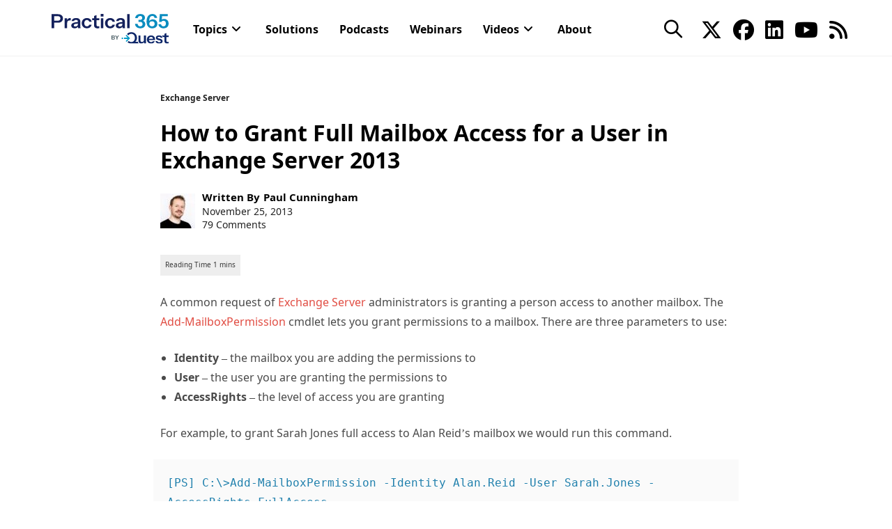

--- FILE ---
content_type: text/html; charset=UTF-8
request_url: https://practical365.com/exchange-2013-grant-full-mailbox-access-user/
body_size: 58145
content:
<!DOCTYPE html>
<html class="html" lang="en-US">
<head>
	<meta charset="UTF-8"><script type="text/javascript">(window.NREUM||(NREUM={})).init={privacy:{cookies_enabled:true},ajax:{deny_list:["bam.nr-data.net"]},feature_flags:["soft_nav"],distributed_tracing:{enabled:true}};(window.NREUM||(NREUM={})).loader_config={agentID:"1834954771",accountID:"2004682",trustKey:"82233",xpid:"VgYHVVBbChABU1ZXDwMPVVED",licenseKey:"c27add20bd",applicationID:"1775828352",browserID:"1834954771"};;/*! For license information please see nr-loader-spa-1.308.0.min.js.LICENSE.txt */
(()=>{var e,t,r={384:(e,t,r)=>{"use strict";r.d(t,{NT:()=>a,US:()=>u,Zm:()=>o,bQ:()=>d,dV:()=>c,pV:()=>l});var n=r(6154),i=r(1863),s=r(1910);const a={beacon:"bam.nr-data.net",errorBeacon:"bam.nr-data.net"};function o(){return n.gm.NREUM||(n.gm.NREUM={}),void 0===n.gm.newrelic&&(n.gm.newrelic=n.gm.NREUM),n.gm.NREUM}function c(){let e=o();return e.o||(e.o={ST:n.gm.setTimeout,SI:n.gm.setImmediate||n.gm.setInterval,CT:n.gm.clearTimeout,XHR:n.gm.XMLHttpRequest,REQ:n.gm.Request,EV:n.gm.Event,PR:n.gm.Promise,MO:n.gm.MutationObserver,FETCH:n.gm.fetch,WS:n.gm.WebSocket},(0,s.i)(...Object.values(e.o))),e}function d(e,t){let r=o();r.initializedAgents??={},t.initializedAt={ms:(0,i.t)(),date:new Date},r.initializedAgents[e]=t}function u(e,t){o()[e]=t}function l(){return function(){let e=o();const t=e.info||{};e.info={beacon:a.beacon,errorBeacon:a.errorBeacon,...t}}(),function(){let e=o();const t=e.init||{};e.init={...t}}(),c(),function(){let e=o();const t=e.loader_config||{};e.loader_config={...t}}(),o()}},782:(e,t,r)=>{"use strict";r.d(t,{T:()=>n});const n=r(860).K7.pageViewTiming},860:(e,t,r)=>{"use strict";r.d(t,{$J:()=>u,K7:()=>c,P3:()=>d,XX:()=>i,Yy:()=>o,df:()=>s,qY:()=>n,v4:()=>a});const n="events",i="jserrors",s="browser/blobs",a="rum",o="browser/logs",c={ajax:"ajax",genericEvents:"generic_events",jserrors:i,logging:"logging",metrics:"metrics",pageAction:"page_action",pageViewEvent:"page_view_event",pageViewTiming:"page_view_timing",sessionReplay:"session_replay",sessionTrace:"session_trace",softNav:"soft_navigations",spa:"spa"},d={[c.pageViewEvent]:1,[c.pageViewTiming]:2,[c.metrics]:3,[c.jserrors]:4,[c.spa]:5,[c.ajax]:6,[c.sessionTrace]:7,[c.softNav]:8,[c.sessionReplay]:9,[c.logging]:10,[c.genericEvents]:11},u={[c.pageViewEvent]:a,[c.pageViewTiming]:n,[c.ajax]:n,[c.spa]:n,[c.softNav]:n,[c.metrics]:i,[c.jserrors]:i,[c.sessionTrace]:s,[c.sessionReplay]:s,[c.logging]:o,[c.genericEvents]:"ins"}},944:(e,t,r)=>{"use strict";r.d(t,{R:()=>i});var n=r(3241);function i(e,t){"function"==typeof console.debug&&(console.debug("New Relic Warning: https://github.com/newrelic/newrelic-browser-agent/blob/main/docs/warning-codes.md#".concat(e),t),(0,n.W)({agentIdentifier:null,drained:null,type:"data",name:"warn",feature:"warn",data:{code:e,secondary:t}}))}},993:(e,t,r)=>{"use strict";r.d(t,{A$:()=>s,ET:()=>a,TZ:()=>o,p_:()=>i});var n=r(860);const i={ERROR:"ERROR",WARN:"WARN",INFO:"INFO",DEBUG:"DEBUG",TRACE:"TRACE"},s={OFF:0,ERROR:1,WARN:2,INFO:3,DEBUG:4,TRACE:5},a="log",o=n.K7.logging},1541:(e,t,r)=>{"use strict";r.d(t,{U:()=>i,f:()=>n});const n={MFE:"MFE",BA:"BA"};function i(e,t){if(2!==t?.harvestEndpointVersion)return{};const r=t.agentRef.runtime.appMetadata.agents[0].entityGuid;return e?{"source.id":e.id,"source.name":e.name,"source.type":e.type,"parent.id":e.parent?.id||r,"parent.type":e.parent?.type||n.BA}:{"entity.guid":r,appId:t.agentRef.info.applicationID}}},1687:(e,t,r)=>{"use strict";r.d(t,{Ak:()=>d,Ze:()=>h,x3:()=>u});var n=r(3241),i=r(7836),s=r(3606),a=r(860),o=r(2646);const c={};function d(e,t){const r={staged:!1,priority:a.P3[t]||0};l(e),c[e].get(t)||c[e].set(t,r)}function u(e,t){e&&c[e]&&(c[e].get(t)&&c[e].delete(t),p(e,t,!1),c[e].size&&f(e))}function l(e){if(!e)throw new Error("agentIdentifier required");c[e]||(c[e]=new Map)}function h(e="",t="feature",r=!1){if(l(e),!e||!c[e].get(t)||r)return p(e,t);c[e].get(t).staged=!0,f(e)}function f(e){const t=Array.from(c[e]);t.every(([e,t])=>t.staged)&&(t.sort((e,t)=>e[1].priority-t[1].priority),t.forEach(([t])=>{c[e].delete(t),p(e,t)}))}function p(e,t,r=!0){const a=e?i.ee.get(e):i.ee,c=s.i.handlers;if(!a.aborted&&a.backlog&&c){if((0,n.W)({agentIdentifier:e,type:"lifecycle",name:"drain",feature:t}),r){const e=a.backlog[t],r=c[t];if(r){for(let t=0;e&&t<e.length;++t)g(e[t],r);Object.entries(r).forEach(([e,t])=>{Object.values(t||{}).forEach(t=>{t[0]?.on&&t[0]?.context()instanceof o.y&&t[0].on(e,t[1])})})}}a.isolatedBacklog||delete c[t],a.backlog[t]=null,a.emit("drain-"+t,[])}}function g(e,t){var r=e[1];Object.values(t[r]||{}).forEach(t=>{var r=e[0];if(t[0]===r){var n=t[1],i=e[3],s=e[2];n.apply(i,s)}})}},1738:(e,t,r)=>{"use strict";r.d(t,{U:()=>f,Y:()=>h});var n=r(3241),i=r(9908),s=r(1863),a=r(944),o=r(5701),c=r(3969),d=r(8362),u=r(860),l=r(4261);function h(e,t,r,s){const h=s||r;!h||h[e]&&h[e]!==d.d.prototype[e]||(h[e]=function(){(0,i.p)(c.xV,["API/"+e+"/called"],void 0,u.K7.metrics,r.ee),(0,n.W)({agentIdentifier:r.agentIdentifier,drained:!!o.B?.[r.agentIdentifier],type:"data",name:"api",feature:l.Pl+e,data:{}});try{return t.apply(this,arguments)}catch(e){(0,a.R)(23,e)}})}function f(e,t,r,n,a){const o=e.info;null===r?delete o.jsAttributes[t]:o.jsAttributes[t]=r,(a||null===r)&&(0,i.p)(l.Pl+n,[(0,s.t)(),t,r],void 0,"session",e.ee)}},1741:(e,t,r)=>{"use strict";r.d(t,{W:()=>s});var n=r(944),i=r(4261);class s{#e(e,...t){if(this[e]!==s.prototype[e])return this[e](...t);(0,n.R)(35,e)}addPageAction(e,t){return this.#e(i.hG,e,t)}register(e){return this.#e(i.eY,e)}recordCustomEvent(e,t){return this.#e(i.fF,e,t)}setPageViewName(e,t){return this.#e(i.Fw,e,t)}setCustomAttribute(e,t,r){return this.#e(i.cD,e,t,r)}noticeError(e,t){return this.#e(i.o5,e,t)}setUserId(e,t=!1){return this.#e(i.Dl,e,t)}setApplicationVersion(e){return this.#e(i.nb,e)}setErrorHandler(e){return this.#e(i.bt,e)}addRelease(e,t){return this.#e(i.k6,e,t)}log(e,t){return this.#e(i.$9,e,t)}start(){return this.#e(i.d3)}finished(e){return this.#e(i.BL,e)}recordReplay(){return this.#e(i.CH)}pauseReplay(){return this.#e(i.Tb)}addToTrace(e){return this.#e(i.U2,e)}setCurrentRouteName(e){return this.#e(i.PA,e)}interaction(e){return this.#e(i.dT,e)}wrapLogger(e,t,r){return this.#e(i.Wb,e,t,r)}measure(e,t){return this.#e(i.V1,e,t)}consent(e){return this.#e(i.Pv,e)}}},1863:(e,t,r)=>{"use strict";function n(){return Math.floor(performance.now())}r.d(t,{t:()=>n})},1910:(e,t,r)=>{"use strict";r.d(t,{i:()=>s});var n=r(944);const i=new Map;function s(...e){return e.every(e=>{if(i.has(e))return i.get(e);const t="function"==typeof e?e.toString():"",r=t.includes("[native code]"),s=t.includes("nrWrapper");return r||s||(0,n.R)(64,e?.name||t),i.set(e,r),r})}},2555:(e,t,r)=>{"use strict";r.d(t,{D:()=>o,f:()=>a});var n=r(384),i=r(8122);const s={beacon:n.NT.beacon,errorBeacon:n.NT.errorBeacon,licenseKey:void 0,applicationID:void 0,sa:void 0,queueTime:void 0,applicationTime:void 0,ttGuid:void 0,user:void 0,account:void 0,product:void 0,extra:void 0,jsAttributes:{},userAttributes:void 0,atts:void 0,transactionName:void 0,tNamePlain:void 0};function a(e){try{return!!e.licenseKey&&!!e.errorBeacon&&!!e.applicationID}catch(e){return!1}}const o=e=>(0,i.a)(e,s)},2614:(e,t,r)=>{"use strict";r.d(t,{BB:()=>a,H3:()=>n,g:()=>d,iL:()=>c,tS:()=>o,uh:()=>i,wk:()=>s});const n="NRBA",i="SESSION",s=144e5,a=18e5,o={STARTED:"session-started",PAUSE:"session-pause",RESET:"session-reset",RESUME:"session-resume",UPDATE:"session-update"},c={SAME_TAB:"same-tab",CROSS_TAB:"cross-tab"},d={OFF:0,FULL:1,ERROR:2}},2646:(e,t,r)=>{"use strict";r.d(t,{y:()=>n});class n{constructor(e){this.contextId=e}}},2843:(e,t,r)=>{"use strict";r.d(t,{G:()=>s,u:()=>i});var n=r(3878);function i(e,t=!1,r,i){(0,n.DD)("visibilitychange",function(){if(t)return void("hidden"===document.visibilityState&&e());e(document.visibilityState)},r,i)}function s(e,t,r){(0,n.sp)("pagehide",e,t,r)}},3241:(e,t,r)=>{"use strict";r.d(t,{W:()=>s});var n=r(6154);const i="newrelic";function s(e={}){try{n.gm.dispatchEvent(new CustomEvent(i,{detail:e}))}catch(e){}}},3304:(e,t,r)=>{"use strict";r.d(t,{A:()=>s});var n=r(7836);const i=()=>{const e=new WeakSet;return(t,r)=>{if("object"==typeof r&&null!==r){if(e.has(r))return;e.add(r)}return r}};function s(e){try{return JSON.stringify(e,i())??""}catch(e){try{n.ee.emit("internal-error",[e])}catch(e){}return""}}},3333:(e,t,r)=>{"use strict";r.d(t,{$v:()=>u,TZ:()=>n,Xh:()=>c,Zp:()=>i,kd:()=>d,mq:()=>o,nf:()=>a,qN:()=>s});const n=r(860).K7.genericEvents,i=["auxclick","click","copy","keydown","paste","scrollend"],s=["focus","blur"],a=4,o=1e3,c=2e3,d=["PageAction","UserAction","BrowserPerformance"],u={RESOURCES:"experimental.resources",REGISTER:"register"}},3434:(e,t,r)=>{"use strict";r.d(t,{Jt:()=>s,YM:()=>d});var n=r(7836),i=r(5607);const s="nr@original:".concat(i.W),a=50;var o=Object.prototype.hasOwnProperty,c=!1;function d(e,t){return e||(e=n.ee),r.inPlace=function(e,t,n,i,s){n||(n="");const a="-"===n.charAt(0);for(let o=0;o<t.length;o++){const c=t[o],d=e[c];l(d)||(e[c]=r(d,a?c+n:n,i,c,s))}},r.flag=s,r;function r(t,r,n,c,d){return l(t)?t:(r||(r=""),nrWrapper[s]=t,function(e,t,r){if(Object.defineProperty&&Object.keys)try{return Object.keys(e).forEach(function(r){Object.defineProperty(t,r,{get:function(){return e[r]},set:function(t){return e[r]=t,t}})}),t}catch(e){u([e],r)}for(var n in e)o.call(e,n)&&(t[n]=e[n])}(t,nrWrapper,e),nrWrapper);function nrWrapper(){var s,o,l,h;let f;try{o=this,s=[...arguments],l="function"==typeof n?n(s,o):n||{}}catch(t){u([t,"",[s,o,c],l],e)}i(r+"start",[s,o,c],l,d);const p=performance.now();let g;try{return h=t.apply(o,s),g=performance.now(),h}catch(e){throw g=performance.now(),i(r+"err",[s,o,e],l,d),f=e,f}finally{const e=g-p,t={start:p,end:g,duration:e,isLongTask:e>=a,methodName:c,thrownError:f};t.isLongTask&&i("long-task",[t,o],l,d),i(r+"end",[s,o,h],l,d)}}}function i(r,n,i,s){if(!c||t){var a=c;c=!0;try{e.emit(r,n,i,t,s)}catch(t){u([t,r,n,i],e)}c=a}}}function u(e,t){t||(t=n.ee);try{t.emit("internal-error",e)}catch(e){}}function l(e){return!(e&&"function"==typeof e&&e.apply&&!e[s])}},3606:(e,t,r)=>{"use strict";r.d(t,{i:()=>s});var n=r(9908);s.on=a;var i=s.handlers={};function s(e,t,r,s){a(s||n.d,i,e,t,r)}function a(e,t,r,i,s){s||(s="feature"),e||(e=n.d);var a=t[s]=t[s]||{};(a[r]=a[r]||[]).push([e,i])}},3738:(e,t,r)=>{"use strict";r.d(t,{He:()=>i,Kp:()=>o,Lc:()=>d,Rz:()=>u,TZ:()=>n,bD:()=>s,d3:()=>a,jx:()=>l,sl:()=>h,uP:()=>c});const n=r(860).K7.sessionTrace,i="bstResource",s="resource",a="-start",o="-end",c="fn"+a,d="fn"+o,u="pushState",l=1e3,h=3e4},3785:(e,t,r)=>{"use strict";r.d(t,{R:()=>c,b:()=>d});var n=r(9908),i=r(1863),s=r(860),a=r(3969),o=r(993);function c(e,t,r={},c=o.p_.INFO,d=!0,u,l=(0,i.t)()){(0,n.p)(a.xV,["API/logging/".concat(c.toLowerCase(),"/called")],void 0,s.K7.metrics,e),(0,n.p)(o.ET,[l,t,r,c,d,u],void 0,s.K7.logging,e)}function d(e){return"string"==typeof e&&Object.values(o.p_).some(t=>t===e.toUpperCase().trim())}},3878:(e,t,r)=>{"use strict";function n(e,t){return{capture:e,passive:!1,signal:t}}function i(e,t,r=!1,i){window.addEventListener(e,t,n(r,i))}function s(e,t,r=!1,i){document.addEventListener(e,t,n(r,i))}r.d(t,{DD:()=>s,jT:()=>n,sp:()=>i})},3962:(e,t,r)=>{"use strict";r.d(t,{AM:()=>a,O2:()=>l,OV:()=>s,Qu:()=>h,TZ:()=>c,ih:()=>f,pP:()=>o,t1:()=>u,tC:()=>i,wD:()=>d});var n=r(860);const i=["click","keydown","submit"],s="popstate",a="api",o="initialPageLoad",c=n.K7.softNav,d=5e3,u=500,l={INITIAL_PAGE_LOAD:"",ROUTE_CHANGE:1,UNSPECIFIED:2},h={INTERACTION:1,AJAX:2,CUSTOM_END:3,CUSTOM_TRACER:4},f={IP:"in progress",PF:"pending finish",FIN:"finished",CAN:"cancelled"}},3969:(e,t,r)=>{"use strict";r.d(t,{TZ:()=>n,XG:()=>o,rs:()=>i,xV:()=>a,z_:()=>s});const n=r(860).K7.metrics,i="sm",s="cm",a="storeSupportabilityMetrics",o="storeEventMetrics"},4234:(e,t,r)=>{"use strict";r.d(t,{W:()=>s});var n=r(7836),i=r(1687);class s{constructor(e,t){this.agentIdentifier=e,this.ee=n.ee.get(e),this.featureName=t,this.blocked=!1}deregisterDrain(){(0,i.x3)(this.agentIdentifier,this.featureName)}}},4261:(e,t,r)=>{"use strict";r.d(t,{$9:()=>u,BL:()=>c,CH:()=>p,Dl:()=>R,Fw:()=>w,PA:()=>v,Pl:()=>n,Pv:()=>A,Tb:()=>h,U2:()=>a,V1:()=>E,Wb:()=>T,bt:()=>y,cD:()=>b,d3:()=>x,dT:()=>d,eY:()=>g,fF:()=>f,hG:()=>s,hw:()=>i,k6:()=>o,nb:()=>m,o5:()=>l});const n="api-",i=n+"ixn-",s="addPageAction",a="addToTrace",o="addRelease",c="finished",d="interaction",u="log",l="noticeError",h="pauseReplay",f="recordCustomEvent",p="recordReplay",g="register",m="setApplicationVersion",v="setCurrentRouteName",b="setCustomAttribute",y="setErrorHandler",w="setPageViewName",R="setUserId",x="start",T="wrapLogger",E="measure",A="consent"},5205:(e,t,r)=>{"use strict";r.d(t,{j:()=>S});var n=r(384),i=r(1741);var s=r(2555),a=r(3333);const o=e=>{if(!e||"string"!=typeof e)return!1;try{document.createDocumentFragment().querySelector(e)}catch{return!1}return!0};var c=r(2614),d=r(944),u=r(8122);const l="[data-nr-mask]",h=e=>(0,u.a)(e,(()=>{const e={feature_flags:[],experimental:{allow_registered_children:!1,resources:!1},mask_selector:"*",block_selector:"[data-nr-block]",mask_input_options:{color:!1,date:!1,"datetime-local":!1,email:!1,month:!1,number:!1,range:!1,search:!1,tel:!1,text:!1,time:!1,url:!1,week:!1,textarea:!1,select:!1,password:!0}};return{ajax:{deny_list:void 0,block_internal:!0,enabled:!0,autoStart:!0},api:{get allow_registered_children(){return e.feature_flags.includes(a.$v.REGISTER)||e.experimental.allow_registered_children},set allow_registered_children(t){e.experimental.allow_registered_children=t},duplicate_registered_data:!1},browser_consent_mode:{enabled:!1},distributed_tracing:{enabled:void 0,exclude_newrelic_header:void 0,cors_use_newrelic_header:void 0,cors_use_tracecontext_headers:void 0,allowed_origins:void 0},get feature_flags(){return e.feature_flags},set feature_flags(t){e.feature_flags=t},generic_events:{enabled:!0,autoStart:!0},harvest:{interval:30},jserrors:{enabled:!0,autoStart:!0},logging:{enabled:!0,autoStart:!0},metrics:{enabled:!0,autoStart:!0},obfuscate:void 0,page_action:{enabled:!0},page_view_event:{enabled:!0,autoStart:!0},page_view_timing:{enabled:!0,autoStart:!0},performance:{capture_marks:!1,capture_measures:!1,capture_detail:!0,resources:{get enabled(){return e.feature_flags.includes(a.$v.RESOURCES)||e.experimental.resources},set enabled(t){e.experimental.resources=t},asset_types:[],first_party_domains:[],ignore_newrelic:!0}},privacy:{cookies_enabled:!0},proxy:{assets:void 0,beacon:void 0},session:{expiresMs:c.wk,inactiveMs:c.BB},session_replay:{autoStart:!0,enabled:!1,preload:!1,sampling_rate:10,error_sampling_rate:100,collect_fonts:!1,inline_images:!1,fix_stylesheets:!0,mask_all_inputs:!0,get mask_text_selector(){return e.mask_selector},set mask_text_selector(t){o(t)?e.mask_selector="".concat(t,",").concat(l):""===t||null===t?e.mask_selector=l:(0,d.R)(5,t)},get block_class(){return"nr-block"},get ignore_class(){return"nr-ignore"},get mask_text_class(){return"nr-mask"},get block_selector(){return e.block_selector},set block_selector(t){o(t)?e.block_selector+=",".concat(t):""!==t&&(0,d.R)(6,t)},get mask_input_options(){return e.mask_input_options},set mask_input_options(t){t&&"object"==typeof t?e.mask_input_options={...t,password:!0}:(0,d.R)(7,t)}},session_trace:{enabled:!0,autoStart:!0},soft_navigations:{enabled:!0,autoStart:!0},spa:{enabled:!0,autoStart:!0},ssl:void 0,user_actions:{enabled:!0,elementAttributes:["id","className","tagName","type"]}}})());var f=r(6154),p=r(9324);let g=0;const m={buildEnv:p.F3,distMethod:p.Xs,version:p.xv,originTime:f.WN},v={consented:!1},b={appMetadata:{},get consented(){return this.session?.state?.consent||v.consented},set consented(e){v.consented=e},customTransaction:void 0,denyList:void 0,disabled:!1,harvester:void 0,isolatedBacklog:!1,isRecording:!1,loaderType:void 0,maxBytes:3e4,obfuscator:void 0,onerror:void 0,ptid:void 0,releaseIds:{},session:void 0,timeKeeper:void 0,registeredEntities:[],jsAttributesMetadata:{bytes:0},get harvestCount(){return++g}},y=e=>{const t=(0,u.a)(e,b),r=Object.keys(m).reduce((e,t)=>(e[t]={value:m[t],writable:!1,configurable:!0,enumerable:!0},e),{});return Object.defineProperties(t,r)};var w=r(5701);const R=e=>{const t=e.startsWith("http");e+="/",r.p=t?e:"https://"+e};var x=r(7836),T=r(3241);const E={accountID:void 0,trustKey:void 0,agentID:void 0,licenseKey:void 0,applicationID:void 0,xpid:void 0},A=e=>(0,u.a)(e,E),_=new Set;function S(e,t={},r,a){let{init:o,info:c,loader_config:d,runtime:u={},exposed:l=!0}=t;if(!c){const e=(0,n.pV)();o=e.init,c=e.info,d=e.loader_config}e.init=h(o||{}),e.loader_config=A(d||{}),c.jsAttributes??={},f.bv&&(c.jsAttributes.isWorker=!0),e.info=(0,s.D)(c);const p=e.init,g=[c.beacon,c.errorBeacon];_.has(e.agentIdentifier)||(p.proxy.assets&&(R(p.proxy.assets),g.push(p.proxy.assets)),p.proxy.beacon&&g.push(p.proxy.beacon),e.beacons=[...g],function(e){const t=(0,n.pV)();Object.getOwnPropertyNames(i.W.prototype).forEach(r=>{const n=i.W.prototype[r];if("function"!=typeof n||"constructor"===n)return;let s=t[r];e[r]&&!1!==e.exposed&&"micro-agent"!==e.runtime?.loaderType&&(t[r]=(...t)=>{const n=e[r](...t);return s?s(...t):n})})}(e),(0,n.US)("activatedFeatures",w.B)),u.denyList=[...p.ajax.deny_list||[],...p.ajax.block_internal?g:[]],u.ptid=e.agentIdentifier,u.loaderType=r,e.runtime=y(u),_.has(e.agentIdentifier)||(e.ee=x.ee.get(e.agentIdentifier),e.exposed=l,(0,T.W)({agentIdentifier:e.agentIdentifier,drained:!!w.B?.[e.agentIdentifier],type:"lifecycle",name:"initialize",feature:void 0,data:e.config})),_.add(e.agentIdentifier)}},5270:(e,t,r)=>{"use strict";r.d(t,{Aw:()=>a,SR:()=>s,rF:()=>o});var n=r(384),i=r(7767);function s(e){return!!(0,n.dV)().o.MO&&(0,i.V)(e)&&!0===e?.session_trace.enabled}function a(e){return!0===e?.session_replay.preload&&s(e)}function o(e,t){try{if("string"==typeof t?.type){if("password"===t.type.toLowerCase())return"*".repeat(e?.length||0);if(void 0!==t?.dataset?.nrUnmask||t?.classList?.contains("nr-unmask"))return e}}catch(e){}return"string"==typeof e?e.replace(/[\S]/g,"*"):"*".repeat(e?.length||0)}},5289:(e,t,r)=>{"use strict";r.d(t,{GG:()=>a,Qr:()=>c,sB:()=>o});var n=r(3878),i=r(6389);function s(){return"undefined"==typeof document||"complete"===document.readyState}function a(e,t){if(s())return e();const r=(0,i.J)(e),a=setInterval(()=>{s()&&(clearInterval(a),r())},500);(0,n.sp)("load",r,t)}function o(e){if(s())return e();(0,n.DD)("DOMContentLoaded",e)}function c(e){if(s())return e();(0,n.sp)("popstate",e)}},5607:(e,t,r)=>{"use strict";r.d(t,{W:()=>n});const n=(0,r(9566).bz)()},5701:(e,t,r)=>{"use strict";r.d(t,{B:()=>s,t:()=>a});var n=r(3241);const i=new Set,s={};function a(e,t){const r=t.agentIdentifier;s[r]??={},e&&"object"==typeof e&&(i.has(r)||(t.ee.emit("rumresp",[e]),s[r]=e,i.add(r),(0,n.W)({agentIdentifier:r,loaded:!0,drained:!0,type:"lifecycle",name:"load",feature:void 0,data:e})))}},6154:(e,t,r)=>{"use strict";r.d(t,{OF:()=>d,RI:()=>i,WN:()=>h,bv:()=>s,eN:()=>f,gm:()=>a,lR:()=>l,m:()=>c,mw:()=>o,sb:()=>u});var n=r(1863);const i="undefined"!=typeof window&&!!window.document,s="undefined"!=typeof WorkerGlobalScope&&("undefined"!=typeof self&&self instanceof WorkerGlobalScope&&self.navigator instanceof WorkerNavigator||"undefined"!=typeof globalThis&&globalThis instanceof WorkerGlobalScope&&globalThis.navigator instanceof WorkerNavigator),a=i?window:"undefined"!=typeof WorkerGlobalScope&&("undefined"!=typeof self&&self instanceof WorkerGlobalScope&&self||"undefined"!=typeof globalThis&&globalThis instanceof WorkerGlobalScope&&globalThis),o=Boolean("hidden"===a?.document?.visibilityState),c=""+a?.location,d=/iPad|iPhone|iPod/.test(a.navigator?.userAgent),u=d&&"undefined"==typeof SharedWorker,l=(()=>{const e=a.navigator?.userAgent?.match(/Firefox[/\s](\d+\.\d+)/);return Array.isArray(e)&&e.length>=2?+e[1]:0})(),h=Date.now()-(0,n.t)(),f=()=>"undefined"!=typeof PerformanceNavigationTiming&&a?.performance?.getEntriesByType("navigation")?.[0]?.responseStart},6344:(e,t,r)=>{"use strict";r.d(t,{BB:()=>u,Qb:()=>l,TZ:()=>i,Ug:()=>a,Vh:()=>s,_s:()=>o,bc:()=>d,yP:()=>c});var n=r(2614);const i=r(860).K7.sessionReplay,s="errorDuringReplay",a=.12,o={DomContentLoaded:0,Load:1,FullSnapshot:2,IncrementalSnapshot:3,Meta:4,Custom:5},c={[n.g.ERROR]:15e3,[n.g.FULL]:3e5,[n.g.OFF]:0},d={RESET:{message:"Session was reset",sm:"Reset"},IMPORT:{message:"Recorder failed to import",sm:"Import"},TOO_MANY:{message:"429: Too Many Requests",sm:"Too-Many"},TOO_BIG:{message:"Payload was too large",sm:"Too-Big"},CROSS_TAB:{message:"Session Entity was set to OFF on another tab",sm:"Cross-Tab"},ENTITLEMENTS:{message:"Session Replay is not allowed and will not be started",sm:"Entitlement"}},u=5e3,l={API:"api",RESUME:"resume",SWITCH_TO_FULL:"switchToFull",INITIALIZE:"initialize",PRELOAD:"preload"}},6389:(e,t,r)=>{"use strict";function n(e,t=500,r={}){const n=r?.leading||!1;let i;return(...r)=>{n&&void 0===i&&(e.apply(this,r),i=setTimeout(()=>{i=clearTimeout(i)},t)),n||(clearTimeout(i),i=setTimeout(()=>{e.apply(this,r)},t))}}function i(e){let t=!1;return(...r)=>{t||(t=!0,e.apply(this,r))}}r.d(t,{J:()=>i,s:()=>n})},6630:(e,t,r)=>{"use strict";r.d(t,{T:()=>n});const n=r(860).K7.pageViewEvent},6774:(e,t,r)=>{"use strict";r.d(t,{T:()=>n});const n=r(860).K7.jserrors},7295:(e,t,r)=>{"use strict";r.d(t,{Xv:()=>a,gX:()=>i,iW:()=>s});var n=[];function i(e){if(!e||s(e))return!1;if(0===n.length)return!0;if("*"===n[0].hostname)return!1;for(var t=0;t<n.length;t++){var r=n[t];if(r.hostname.test(e.hostname)&&r.pathname.test(e.pathname))return!1}return!0}function s(e){return void 0===e.hostname}function a(e){if(n=[],e&&e.length)for(var t=0;t<e.length;t++){let r=e[t];if(!r)continue;if("*"===r)return void(n=[{hostname:"*"}]);0===r.indexOf("http://")?r=r.substring(7):0===r.indexOf("https://")&&(r=r.substring(8));const i=r.indexOf("/");let s,a;i>0?(s=r.substring(0,i),a=r.substring(i)):(s=r,a="*");let[c]=s.split(":");n.push({hostname:o(c),pathname:o(a,!0)})}}function o(e,t=!1){const r=e.replace(/[.+?^${}()|[\]\\]/g,e=>"\\"+e).replace(/\*/g,".*?");return new RegExp((t?"^":"")+r+"$")}},7485:(e,t,r)=>{"use strict";r.d(t,{D:()=>i});var n=r(6154);function i(e){if(0===(e||"").indexOf("data:"))return{protocol:"data"};try{const t=new URL(e,location.href),r={port:t.port,hostname:t.hostname,pathname:t.pathname,search:t.search,protocol:t.protocol.slice(0,t.protocol.indexOf(":")),sameOrigin:t.protocol===n.gm?.location?.protocol&&t.host===n.gm?.location?.host};return r.port&&""!==r.port||("http:"===t.protocol&&(r.port="80"),"https:"===t.protocol&&(r.port="443")),r.pathname&&""!==r.pathname?r.pathname.startsWith("/")||(r.pathname="/".concat(r.pathname)):r.pathname="/",r}catch(e){return{}}}},7699:(e,t,r)=>{"use strict";r.d(t,{It:()=>s,KC:()=>o,No:()=>i,qh:()=>a});var n=r(860);const i=16e3,s=1e6,a="SESSION_ERROR",o={[n.K7.logging]:!0,[n.K7.genericEvents]:!1,[n.K7.jserrors]:!1,[n.K7.ajax]:!1}},7767:(e,t,r)=>{"use strict";r.d(t,{V:()=>i});var n=r(6154);const i=e=>n.RI&&!0===e?.privacy.cookies_enabled},7836:(e,t,r)=>{"use strict";r.d(t,{P:()=>o,ee:()=>c});var n=r(384),i=r(8990),s=r(2646),a=r(5607);const o="nr@context:".concat(a.W),c=function e(t,r){var n={},a={},u={},l=!1;try{l=16===r.length&&d.initializedAgents?.[r]?.runtime.isolatedBacklog}catch(e){}var h={on:p,addEventListener:p,removeEventListener:function(e,t){var r=n[e];if(!r)return;for(var i=0;i<r.length;i++)r[i]===t&&r.splice(i,1)},emit:function(e,r,n,i,s){!1!==s&&(s=!0);if(c.aborted&&!i)return;t&&s&&t.emit(e,r,n);var o=f(n);g(e).forEach(e=>{e.apply(o,r)});var d=v()[a[e]];d&&d.push([h,e,r,o]);return o},get:m,listeners:g,context:f,buffer:function(e,t){const r=v();if(t=t||"feature",h.aborted)return;Object.entries(e||{}).forEach(([e,n])=>{a[n]=t,t in r||(r[t]=[])})},abort:function(){h._aborted=!0,Object.keys(h.backlog).forEach(e=>{delete h.backlog[e]})},isBuffering:function(e){return!!v()[a[e]]},debugId:r,backlog:l?{}:t&&"object"==typeof t.backlog?t.backlog:{},isolatedBacklog:l};return Object.defineProperty(h,"aborted",{get:()=>{let e=h._aborted||!1;return e||(t&&(e=t.aborted),e)}}),h;function f(e){return e&&e instanceof s.y?e:e?(0,i.I)(e,o,()=>new s.y(o)):new s.y(o)}function p(e,t){n[e]=g(e).concat(t)}function g(e){return n[e]||[]}function m(t){return u[t]=u[t]||e(h,t)}function v(){return h.backlog}}(void 0,"globalEE"),d=(0,n.Zm)();d.ee||(d.ee=c)},8122:(e,t,r)=>{"use strict";r.d(t,{a:()=>i});var n=r(944);function i(e,t){try{if(!e||"object"!=typeof e)return(0,n.R)(3);if(!t||"object"!=typeof t)return(0,n.R)(4);const r=Object.create(Object.getPrototypeOf(t),Object.getOwnPropertyDescriptors(t)),s=0===Object.keys(r).length?e:r;for(let a in s)if(void 0!==e[a])try{if(null===e[a]){r[a]=null;continue}Array.isArray(e[a])&&Array.isArray(t[a])?r[a]=Array.from(new Set([...e[a],...t[a]])):"object"==typeof e[a]&&"object"==typeof t[a]?r[a]=i(e[a],t[a]):r[a]=e[a]}catch(e){r[a]||(0,n.R)(1,e)}return r}catch(e){(0,n.R)(2,e)}}},8139:(e,t,r)=>{"use strict";r.d(t,{u:()=>h});var n=r(7836),i=r(3434),s=r(8990),a=r(6154);const o={},c=a.gm.XMLHttpRequest,d="addEventListener",u="removeEventListener",l="nr@wrapped:".concat(n.P);function h(e){var t=function(e){return(e||n.ee).get("events")}(e);if(o[t.debugId]++)return t;o[t.debugId]=1;var r=(0,i.YM)(t,!0);function h(e){r.inPlace(e,[d,u],"-",p)}function p(e,t){return e[1]}return"getPrototypeOf"in Object&&(a.RI&&f(document,h),c&&f(c.prototype,h),f(a.gm,h)),t.on(d+"-start",function(e,t){var n=e[1];if(null!==n&&("function"==typeof n||"object"==typeof n)&&"newrelic"!==e[0]){var i=(0,s.I)(n,l,function(){var e={object:function(){if("function"!=typeof n.handleEvent)return;return n.handleEvent.apply(n,arguments)},function:n}[typeof n];return e?r(e,"fn-",null,e.name||"anonymous"):n});this.wrapped=e[1]=i}}),t.on(u+"-start",function(e){e[1]=this.wrapped||e[1]}),t}function f(e,t,...r){let n=e;for(;"object"==typeof n&&!Object.prototype.hasOwnProperty.call(n,d);)n=Object.getPrototypeOf(n);n&&t(n,...r)}},8362:(e,t,r)=>{"use strict";r.d(t,{d:()=>s});var n=r(9566),i=r(1741);class s extends i.W{agentIdentifier=(0,n.LA)(16)}},8374:(e,t,r)=>{r.nc=(()=>{try{return document?.currentScript?.nonce}catch(e){}return""})()},8990:(e,t,r)=>{"use strict";r.d(t,{I:()=>i});var n=Object.prototype.hasOwnProperty;function i(e,t,r){if(n.call(e,t))return e[t];var i=r();if(Object.defineProperty&&Object.keys)try{return Object.defineProperty(e,t,{value:i,writable:!0,enumerable:!1}),i}catch(e){}return e[t]=i,i}},9119:(e,t,r)=>{"use strict";r.d(t,{L:()=>s});var n=/([^?#]*)[^#]*(#[^?]*|$).*/,i=/([^?#]*)().*/;function s(e,t){return e?e.replace(t?n:i,"$1$2"):e}},9300:(e,t,r)=>{"use strict";r.d(t,{T:()=>n});const n=r(860).K7.ajax},9324:(e,t,r)=>{"use strict";r.d(t,{AJ:()=>a,F3:()=>i,Xs:()=>s,Yq:()=>o,xv:()=>n});const n="1.308.0",i="PROD",s="CDN",a="@newrelic/rrweb",o="1.0.1"},9566:(e,t,r)=>{"use strict";r.d(t,{LA:()=>o,ZF:()=>c,bz:()=>a,el:()=>d});var n=r(6154);const i="xxxxxxxx-xxxx-4xxx-yxxx-xxxxxxxxxxxx";function s(e,t){return e?15&e[t]:16*Math.random()|0}function a(){const e=n.gm?.crypto||n.gm?.msCrypto;let t,r=0;return e&&e.getRandomValues&&(t=e.getRandomValues(new Uint8Array(30))),i.split("").map(e=>"x"===e?s(t,r++).toString(16):"y"===e?(3&s()|8).toString(16):e).join("")}function o(e){const t=n.gm?.crypto||n.gm?.msCrypto;let r,i=0;t&&t.getRandomValues&&(r=t.getRandomValues(new Uint8Array(e)));const a=[];for(var o=0;o<e;o++)a.push(s(r,i++).toString(16));return a.join("")}function c(){return o(16)}function d(){return o(32)}},9908:(e,t,r)=>{"use strict";r.d(t,{d:()=>n,p:()=>i});var n=r(7836).ee.get("handle");function i(e,t,r,i,s){s?(s.buffer([e],i),s.emit(e,t,r)):(n.buffer([e],i),n.emit(e,t,r))}}},n={};function i(e){var t=n[e];if(void 0!==t)return t.exports;var s=n[e]={exports:{}};return r[e](s,s.exports,i),s.exports}i.m=r,i.d=(e,t)=>{for(var r in t)i.o(t,r)&&!i.o(e,r)&&Object.defineProperty(e,r,{enumerable:!0,get:t[r]})},i.f={},i.e=e=>Promise.all(Object.keys(i.f).reduce((t,r)=>(i.f[r](e,t),t),[])),i.u=e=>({212:"nr-spa-compressor",249:"nr-spa-recorder",478:"nr-spa"}[e]+"-1.308.0.min.js"),i.o=(e,t)=>Object.prototype.hasOwnProperty.call(e,t),e={},t="NRBA-1.308.0.PROD:",i.l=(r,n,s,a)=>{if(e[r])e[r].push(n);else{var o,c;if(void 0!==s)for(var d=document.getElementsByTagName("script"),u=0;u<d.length;u++){var l=d[u];if(l.getAttribute("src")==r||l.getAttribute("data-webpack")==t+s){o=l;break}}if(!o){c=!0;var h={478:"sha512-RSfSVnmHk59T/uIPbdSE0LPeqcEdF4/+XhfJdBuccH5rYMOEZDhFdtnh6X6nJk7hGpzHd9Ujhsy7lZEz/ORYCQ==",249:"sha512-ehJXhmntm85NSqW4MkhfQqmeKFulra3klDyY0OPDUE+sQ3GokHlPh1pmAzuNy//3j4ac6lzIbmXLvGQBMYmrkg==",212:"sha512-B9h4CR46ndKRgMBcK+j67uSR2RCnJfGefU+A7FrgR/k42ovXy5x/MAVFiSvFxuVeEk/pNLgvYGMp1cBSK/G6Fg=="};(o=document.createElement("script")).charset="utf-8",i.nc&&o.setAttribute("nonce",i.nc),o.setAttribute("data-webpack",t+s),o.src=r,0!==o.src.indexOf(window.location.origin+"/")&&(o.crossOrigin="anonymous"),h[a]&&(o.integrity=h[a])}e[r]=[n];var f=(t,n)=>{o.onerror=o.onload=null,clearTimeout(p);var i=e[r];if(delete e[r],o.parentNode&&o.parentNode.removeChild(o),i&&i.forEach(e=>e(n)),t)return t(n)},p=setTimeout(f.bind(null,void 0,{type:"timeout",target:o}),12e4);o.onerror=f.bind(null,o.onerror),o.onload=f.bind(null,o.onload),c&&document.head.appendChild(o)}},i.r=e=>{"undefined"!=typeof Symbol&&Symbol.toStringTag&&Object.defineProperty(e,Symbol.toStringTag,{value:"Module"}),Object.defineProperty(e,"__esModule",{value:!0})},i.p="https://js-agent.newrelic.com/",(()=>{var e={38:0,788:0};i.f.j=(t,r)=>{var n=i.o(e,t)?e[t]:void 0;if(0!==n)if(n)r.push(n[2]);else{var s=new Promise((r,i)=>n=e[t]=[r,i]);r.push(n[2]=s);var a=i.p+i.u(t),o=new Error;i.l(a,r=>{if(i.o(e,t)&&(0!==(n=e[t])&&(e[t]=void 0),n)){var s=r&&("load"===r.type?"missing":r.type),a=r&&r.target&&r.target.src;o.message="Loading chunk "+t+" failed: ("+s+": "+a+")",o.name="ChunkLoadError",o.type=s,o.request=a,n[1](o)}},"chunk-"+t,t)}};var t=(t,r)=>{var n,s,[a,o,c]=r,d=0;if(a.some(t=>0!==e[t])){for(n in o)i.o(o,n)&&(i.m[n]=o[n]);if(c)c(i)}for(t&&t(r);d<a.length;d++)s=a[d],i.o(e,s)&&e[s]&&e[s][0](),e[s]=0},r=self["webpackChunk:NRBA-1.308.0.PROD"]=self["webpackChunk:NRBA-1.308.0.PROD"]||[];r.forEach(t.bind(null,0)),r.push=t.bind(null,r.push.bind(r))})(),(()=>{"use strict";i(8374);var e=i(8362),t=i(860);const r=Object.values(t.K7);var n=i(5205);var s=i(9908),a=i(1863),o=i(4261),c=i(1738);var d=i(1687),u=i(4234),l=i(5289),h=i(6154),f=i(944),p=i(5270),g=i(7767),m=i(6389),v=i(7699);class b extends u.W{constructor(e,t){super(e.agentIdentifier,t),this.agentRef=e,this.abortHandler=void 0,this.featAggregate=void 0,this.loadedSuccessfully=void 0,this.onAggregateImported=new Promise(e=>{this.loadedSuccessfully=e}),this.deferred=Promise.resolve(),!1===e.init[this.featureName].autoStart?this.deferred=new Promise((t,r)=>{this.ee.on("manual-start-all",(0,m.J)(()=>{(0,d.Ak)(e.agentIdentifier,this.featureName),t()}))}):(0,d.Ak)(e.agentIdentifier,t)}importAggregator(e,t,r={}){if(this.featAggregate)return;const n=async()=>{let n;await this.deferred;try{if((0,g.V)(e.init)){const{setupAgentSession:t}=await i.e(478).then(i.bind(i,8766));n=t(e)}}catch(e){(0,f.R)(20,e),this.ee.emit("internal-error",[e]),(0,s.p)(v.qh,[e],void 0,this.featureName,this.ee)}try{if(!this.#t(this.featureName,n,e.init))return(0,d.Ze)(this.agentIdentifier,this.featureName),void this.loadedSuccessfully(!1);const{Aggregate:i}=await t();this.featAggregate=new i(e,r),e.runtime.harvester.initializedAggregates.push(this.featAggregate),this.loadedSuccessfully(!0)}catch(e){(0,f.R)(34,e),this.abortHandler?.(),(0,d.Ze)(this.agentIdentifier,this.featureName,!0),this.loadedSuccessfully(!1),this.ee&&this.ee.abort()}};h.RI?(0,l.GG)(()=>n(),!0):n()}#t(e,r,n){if(this.blocked)return!1;switch(e){case t.K7.sessionReplay:return(0,p.SR)(n)&&!!r;case t.K7.sessionTrace:return!!r;default:return!0}}}var y=i(6630),w=i(2614),R=i(3241);class x extends b{static featureName=y.T;constructor(e){var t;super(e,y.T),this.setupInspectionEvents(e.agentIdentifier),t=e,(0,c.Y)(o.Fw,function(e,r){"string"==typeof e&&("/"!==e.charAt(0)&&(e="/"+e),t.runtime.customTransaction=(r||"http://custom.transaction")+e,(0,s.p)(o.Pl+o.Fw,[(0,a.t)()],void 0,void 0,t.ee))},t),this.importAggregator(e,()=>i.e(478).then(i.bind(i,2467)))}setupInspectionEvents(e){const t=(t,r)=>{t&&(0,R.W)({agentIdentifier:e,timeStamp:t.timeStamp,loaded:"complete"===t.target.readyState,type:"window",name:r,data:t.target.location+""})};(0,l.sB)(e=>{t(e,"DOMContentLoaded")}),(0,l.GG)(e=>{t(e,"load")}),(0,l.Qr)(e=>{t(e,"navigate")}),this.ee.on(w.tS.UPDATE,(t,r)=>{(0,R.W)({agentIdentifier:e,type:"lifecycle",name:"session",data:r})})}}var T=i(384);class E extends e.d{constructor(e){var t;(super(),h.gm)?(this.features={},(0,T.bQ)(this.agentIdentifier,this),this.desiredFeatures=new Set(e.features||[]),this.desiredFeatures.add(x),(0,n.j)(this,e,e.loaderType||"agent"),t=this,(0,c.Y)(o.cD,function(e,r,n=!1){if("string"==typeof e){if(["string","number","boolean"].includes(typeof r)||null===r)return(0,c.U)(t,e,r,o.cD,n);(0,f.R)(40,typeof r)}else(0,f.R)(39,typeof e)},t),function(e){(0,c.Y)(o.Dl,function(t,r=!1){if("string"!=typeof t&&null!==t)return void(0,f.R)(41,typeof t);const n=e.info.jsAttributes["enduser.id"];r&&null!=n&&n!==t?(0,s.p)(o.Pl+"setUserIdAndResetSession",[t],void 0,"session",e.ee):(0,c.U)(e,"enduser.id",t,o.Dl,!0)},e)}(this),function(e){(0,c.Y)(o.nb,function(t){if("string"==typeof t||null===t)return(0,c.U)(e,"application.version",t,o.nb,!1);(0,f.R)(42,typeof t)},e)}(this),function(e){(0,c.Y)(o.d3,function(){e.ee.emit("manual-start-all")},e)}(this),function(e){(0,c.Y)(o.Pv,function(t=!0){if("boolean"==typeof t){if((0,s.p)(o.Pl+o.Pv,[t],void 0,"session",e.ee),e.runtime.consented=t,t){const t=e.features.page_view_event;t.onAggregateImported.then(e=>{const r=t.featAggregate;e&&!r.sentRum&&r.sendRum()})}}else(0,f.R)(65,typeof t)},e)}(this),this.run()):(0,f.R)(21)}get config(){return{info:this.info,init:this.init,loader_config:this.loader_config,runtime:this.runtime}}get api(){return this}run(){try{const e=function(e){const t={};return r.forEach(r=>{t[r]=!!e[r]?.enabled}),t}(this.init),n=[...this.desiredFeatures];n.sort((e,r)=>t.P3[e.featureName]-t.P3[r.featureName]),n.forEach(r=>{if(!e[r.featureName]&&r.featureName!==t.K7.pageViewEvent)return;if(r.featureName===t.K7.spa)return void(0,f.R)(67);const n=function(e){switch(e){case t.K7.ajax:return[t.K7.jserrors];case t.K7.sessionTrace:return[t.K7.ajax,t.K7.pageViewEvent];case t.K7.sessionReplay:return[t.K7.sessionTrace];case t.K7.pageViewTiming:return[t.K7.pageViewEvent];default:return[]}}(r.featureName).filter(e=>!(e in this.features));n.length>0&&(0,f.R)(36,{targetFeature:r.featureName,missingDependencies:n}),this.features[r.featureName]=new r(this)})}catch(e){(0,f.R)(22,e);for(const e in this.features)this.features[e].abortHandler?.();const t=(0,T.Zm)();delete t.initializedAgents[this.agentIdentifier]?.features,delete this.sharedAggregator;return t.ee.get(this.agentIdentifier).abort(),!1}}}var A=i(2843),_=i(782);class S extends b{static featureName=_.T;constructor(e){super(e,_.T),h.RI&&((0,A.u)(()=>(0,s.p)("docHidden",[(0,a.t)()],void 0,_.T,this.ee),!0),(0,A.G)(()=>(0,s.p)("winPagehide",[(0,a.t)()],void 0,_.T,this.ee)),this.importAggregator(e,()=>i.e(478).then(i.bind(i,9917))))}}var O=i(3969);class I extends b{static featureName=O.TZ;constructor(e){super(e,O.TZ),h.RI&&document.addEventListener("securitypolicyviolation",e=>{(0,s.p)(O.xV,["Generic/CSPViolation/Detected"],void 0,this.featureName,this.ee)}),this.importAggregator(e,()=>i.e(478).then(i.bind(i,6555)))}}var N=i(6774),P=i(3878),k=i(3304);class D{constructor(e,t,r,n,i){this.name="UncaughtError",this.message="string"==typeof e?e:(0,k.A)(e),this.sourceURL=t,this.line=r,this.column=n,this.__newrelic=i}}function C(e){return M(e)?e:new D(void 0!==e?.message?e.message:e,e?.filename||e?.sourceURL,e?.lineno||e?.line,e?.colno||e?.col,e?.__newrelic,e?.cause)}function j(e){const t="Unhandled Promise Rejection: ";if(!e?.reason)return;if(M(e.reason)){try{e.reason.message.startsWith(t)||(e.reason.message=t+e.reason.message)}catch(e){}return C(e.reason)}const r=C(e.reason);return(r.message||"").startsWith(t)||(r.message=t+r.message),r}function L(e){if(e.error instanceof SyntaxError&&!/:\d+$/.test(e.error.stack?.trim())){const t=new D(e.message,e.filename,e.lineno,e.colno,e.error.__newrelic,e.cause);return t.name=SyntaxError.name,t}return M(e.error)?e.error:C(e)}function M(e){return e instanceof Error&&!!e.stack}function H(e,r,n,i,o=(0,a.t)()){"string"==typeof e&&(e=new Error(e)),(0,s.p)("err",[e,o,!1,r,n.runtime.isRecording,void 0,i],void 0,t.K7.jserrors,n.ee),(0,s.p)("uaErr",[],void 0,t.K7.genericEvents,n.ee)}var B=i(1541),K=i(993),W=i(3785);function U(e,{customAttributes:t={},level:r=K.p_.INFO}={},n,i,s=(0,a.t)()){(0,W.R)(n.ee,e,t,r,!1,i,s)}function F(e,r,n,i,c=(0,a.t)()){(0,s.p)(o.Pl+o.hG,[c,e,r,i],void 0,t.K7.genericEvents,n.ee)}function V(e,r,n,i,c=(0,a.t)()){const{start:d,end:u,customAttributes:l}=r||{},h={customAttributes:l||{}};if("object"!=typeof h.customAttributes||"string"!=typeof e||0===e.length)return void(0,f.R)(57);const p=(e,t)=>null==e?t:"number"==typeof e?e:e instanceof PerformanceMark?e.startTime:Number.NaN;if(h.start=p(d,0),h.end=p(u,c),Number.isNaN(h.start)||Number.isNaN(h.end))(0,f.R)(57);else{if(h.duration=h.end-h.start,!(h.duration<0))return(0,s.p)(o.Pl+o.V1,[h,e,i],void 0,t.K7.genericEvents,n.ee),h;(0,f.R)(58)}}function G(e,r={},n,i,c=(0,a.t)()){(0,s.p)(o.Pl+o.fF,[c,e,r,i],void 0,t.K7.genericEvents,n.ee)}function z(e){(0,c.Y)(o.eY,function(t){return Y(e,t)},e)}function Y(e,r,n){(0,f.R)(54,"newrelic.register"),r||={},r.type=B.f.MFE,r.licenseKey||=e.info.licenseKey,r.blocked=!1,r.parent=n||{},Array.isArray(r.tags)||(r.tags=[]);const i={};r.tags.forEach(e=>{"name"!==e&&"id"!==e&&(i["source.".concat(e)]=!0)}),r.isolated??=!0;let o=()=>{};const c=e.runtime.registeredEntities;if(!r.isolated){const e=c.find(({metadata:{target:{id:e}}})=>e===r.id&&!r.isolated);if(e)return e}const d=e=>{r.blocked=!0,o=e};function u(e){return"string"==typeof e&&!!e.trim()&&e.trim().length<501||"number"==typeof e}e.init.api.allow_registered_children||d((0,m.J)(()=>(0,f.R)(55))),u(r.id)&&u(r.name)||d((0,m.J)(()=>(0,f.R)(48,r)));const l={addPageAction:(t,n={})=>g(F,[t,{...i,...n},e],r),deregister:()=>{d((0,m.J)(()=>(0,f.R)(68)))},log:(t,n={})=>g(U,[t,{...n,customAttributes:{...i,...n.customAttributes||{}}},e],r),measure:(t,n={})=>g(V,[t,{...n,customAttributes:{...i,...n.customAttributes||{}}},e],r),noticeError:(t,n={})=>g(H,[t,{...i,...n},e],r),register:(t={})=>g(Y,[e,t],l.metadata.target),recordCustomEvent:(t,n={})=>g(G,[t,{...i,...n},e],r),setApplicationVersion:e=>p("application.version",e),setCustomAttribute:(e,t)=>p(e,t),setUserId:e=>p("enduser.id",e),metadata:{customAttributes:i,target:r}},h=()=>(r.blocked&&o(),r.blocked);h()||c.push(l);const p=(e,t)=>{h()||(i[e]=t)},g=(r,n,i)=>{if(h())return;const o=(0,a.t)();(0,s.p)(O.xV,["API/register/".concat(r.name,"/called")],void 0,t.K7.metrics,e.ee);try{if(e.init.api.duplicate_registered_data&&"register"!==r.name){let e=n;if(n[1]instanceof Object){const t={"child.id":i.id,"child.type":i.type};e="customAttributes"in n[1]?[n[0],{...n[1],customAttributes:{...n[1].customAttributes,...t}},...n.slice(2)]:[n[0],{...n[1],...t},...n.slice(2)]}r(...e,void 0,o)}return r(...n,i,o)}catch(e){(0,f.R)(50,e)}};return l}class Z extends b{static featureName=N.T;constructor(e){var t;super(e,N.T),t=e,(0,c.Y)(o.o5,(e,r)=>H(e,r,t),t),function(e){(0,c.Y)(o.bt,function(t){e.runtime.onerror=t},e)}(e),function(e){let t=0;(0,c.Y)(o.k6,function(e,r){++t>10||(this.runtime.releaseIds[e.slice(-200)]=(""+r).slice(-200))},e)}(e),z(e);try{this.removeOnAbort=new AbortController}catch(e){}this.ee.on("internal-error",(t,r)=>{this.abortHandler&&(0,s.p)("ierr",[C(t),(0,a.t)(),!0,{},e.runtime.isRecording,r],void 0,this.featureName,this.ee)}),h.gm.addEventListener("unhandledrejection",t=>{this.abortHandler&&(0,s.p)("err",[j(t),(0,a.t)(),!1,{unhandledPromiseRejection:1},e.runtime.isRecording],void 0,this.featureName,this.ee)},(0,P.jT)(!1,this.removeOnAbort?.signal)),h.gm.addEventListener("error",t=>{this.abortHandler&&(0,s.p)("err",[L(t),(0,a.t)(),!1,{},e.runtime.isRecording],void 0,this.featureName,this.ee)},(0,P.jT)(!1,this.removeOnAbort?.signal)),this.abortHandler=this.#r,this.importAggregator(e,()=>i.e(478).then(i.bind(i,2176)))}#r(){this.removeOnAbort?.abort(),this.abortHandler=void 0}}var q=i(8990);let X=1;function J(e){const t=typeof e;return!e||"object"!==t&&"function"!==t?-1:e===h.gm?0:(0,q.I)(e,"nr@id",function(){return X++})}function Q(e){if("string"==typeof e&&e.length)return e.length;if("object"==typeof e){if("undefined"!=typeof ArrayBuffer&&e instanceof ArrayBuffer&&e.byteLength)return e.byteLength;if("undefined"!=typeof Blob&&e instanceof Blob&&e.size)return e.size;if(!("undefined"!=typeof FormData&&e instanceof FormData))try{return(0,k.A)(e).length}catch(e){return}}}var ee=i(8139),te=i(7836),re=i(3434);const ne={},ie=["open","send"];function se(e){var t=e||te.ee;const r=function(e){return(e||te.ee).get("xhr")}(t);if(void 0===h.gm.XMLHttpRequest)return r;if(ne[r.debugId]++)return r;ne[r.debugId]=1,(0,ee.u)(t);var n=(0,re.YM)(r),i=h.gm.XMLHttpRequest,s=h.gm.MutationObserver,a=h.gm.Promise,o=h.gm.setInterval,c="readystatechange",d=["onload","onerror","onabort","onloadstart","onloadend","onprogress","ontimeout"],u=[],l=h.gm.XMLHttpRequest=function(e){const t=new i(e),s=r.context(t);try{r.emit("new-xhr",[t],s),t.addEventListener(c,(a=s,function(){var e=this;e.readyState>3&&!a.resolved&&(a.resolved=!0,r.emit("xhr-resolved",[],e)),n.inPlace(e,d,"fn-",y)}),(0,P.jT)(!1))}catch(e){(0,f.R)(15,e);try{r.emit("internal-error",[e])}catch(e){}}var a;return t};function p(e,t){n.inPlace(t,["onreadystatechange"],"fn-",y)}if(function(e,t){for(var r in e)t[r]=e[r]}(i,l),l.prototype=i.prototype,n.inPlace(l.prototype,ie,"-xhr-",y),r.on("send-xhr-start",function(e,t){p(e,t),function(e){u.push(e),s&&(g?g.then(b):o?o(b):(m=-m,v.data=m))}(t)}),r.on("open-xhr-start",p),s){var g=a&&a.resolve();if(!o&&!a){var m=1,v=document.createTextNode(m);new s(b).observe(v,{characterData:!0})}}else t.on("fn-end",function(e){e[0]&&e[0].type===c||b()});function b(){for(var e=0;e<u.length;e++)p(0,u[e]);u.length&&(u=[])}function y(e,t){return t}return r}var ae="fetch-",oe=ae+"body-",ce=["arrayBuffer","blob","json","text","formData"],de=h.gm.Request,ue=h.gm.Response,le="prototype";const he={};function fe(e){const t=function(e){return(e||te.ee).get("fetch")}(e);if(!(de&&ue&&h.gm.fetch))return t;if(he[t.debugId]++)return t;function r(e,r,n){var i=e[r];"function"==typeof i&&(e[r]=function(){var e,r=[...arguments],s={};t.emit(n+"before-start",[r],s),s[te.P]&&s[te.P].dt&&(e=s[te.P].dt);var a=i.apply(this,r);return t.emit(n+"start",[r,e],a),a.then(function(e){return t.emit(n+"end",[null,e],a),e},function(e){throw t.emit(n+"end",[e],a),e})})}return he[t.debugId]=1,ce.forEach(e=>{r(de[le],e,oe),r(ue[le],e,oe)}),r(h.gm,"fetch",ae),t.on(ae+"end",function(e,r){var n=this;if(r){var i=r.headers.get("content-length");null!==i&&(n.rxSize=i),t.emit(ae+"done",[null,r],n)}else t.emit(ae+"done",[e],n)}),t}var pe=i(7485),ge=i(9566);class me{constructor(e){this.agentRef=e}generateTracePayload(e){const t=this.agentRef.loader_config;if(!this.shouldGenerateTrace(e)||!t)return null;var r=(t.accountID||"").toString()||null,n=(t.agentID||"").toString()||null,i=(t.trustKey||"").toString()||null;if(!r||!n)return null;var s=(0,ge.ZF)(),a=(0,ge.el)(),o=Date.now(),c={spanId:s,traceId:a,timestamp:o};return(e.sameOrigin||this.isAllowedOrigin(e)&&this.useTraceContextHeadersForCors())&&(c.traceContextParentHeader=this.generateTraceContextParentHeader(s,a),c.traceContextStateHeader=this.generateTraceContextStateHeader(s,o,r,n,i)),(e.sameOrigin&&!this.excludeNewrelicHeader()||!e.sameOrigin&&this.isAllowedOrigin(e)&&this.useNewrelicHeaderForCors())&&(c.newrelicHeader=this.generateTraceHeader(s,a,o,r,n,i)),c}generateTraceContextParentHeader(e,t){return"00-"+t+"-"+e+"-01"}generateTraceContextStateHeader(e,t,r,n,i){return i+"@nr=0-1-"+r+"-"+n+"-"+e+"----"+t}generateTraceHeader(e,t,r,n,i,s){if(!("function"==typeof h.gm?.btoa))return null;var a={v:[0,1],d:{ty:"Browser",ac:n,ap:i,id:e,tr:t,ti:r}};return s&&n!==s&&(a.d.tk=s),btoa((0,k.A)(a))}shouldGenerateTrace(e){return this.agentRef.init?.distributed_tracing?.enabled&&this.isAllowedOrigin(e)}isAllowedOrigin(e){var t=!1;const r=this.agentRef.init?.distributed_tracing;if(e.sameOrigin)t=!0;else if(r?.allowed_origins instanceof Array)for(var n=0;n<r.allowed_origins.length;n++){var i=(0,pe.D)(r.allowed_origins[n]);if(e.hostname===i.hostname&&e.protocol===i.protocol&&e.port===i.port){t=!0;break}}return t}excludeNewrelicHeader(){var e=this.agentRef.init?.distributed_tracing;return!!e&&!!e.exclude_newrelic_header}useNewrelicHeaderForCors(){var e=this.agentRef.init?.distributed_tracing;return!!e&&!1!==e.cors_use_newrelic_header}useTraceContextHeadersForCors(){var e=this.agentRef.init?.distributed_tracing;return!!e&&!!e.cors_use_tracecontext_headers}}var ve=i(9300),be=i(7295);function ye(e){return"string"==typeof e?e:e instanceof(0,T.dV)().o.REQ?e.url:h.gm?.URL&&e instanceof URL?e.href:void 0}var we=["load","error","abort","timeout"],Re=we.length,xe=(0,T.dV)().o.REQ,Te=(0,T.dV)().o.XHR;const Ee="X-NewRelic-App-Data";class Ae extends b{static featureName=ve.T;constructor(e){super(e,ve.T),this.dt=new me(e),this.handler=(e,t,r,n)=>(0,s.p)(e,t,r,n,this.ee);try{const e={xmlhttprequest:"xhr",fetch:"fetch",beacon:"beacon"};h.gm?.performance?.getEntriesByType("resource").forEach(r=>{if(r.initiatorType in e&&0!==r.responseStatus){const n={status:r.responseStatus},i={rxSize:r.transferSize,duration:Math.floor(r.duration),cbTime:0};_e(n,r.name),this.handler("xhr",[n,i,r.startTime,r.responseEnd,e[r.initiatorType]],void 0,t.K7.ajax)}})}catch(e){}fe(this.ee),se(this.ee),function(e,r,n,i){function o(e){var t=this;t.totalCbs=0,t.called=0,t.cbTime=0,t.end=T,t.ended=!1,t.xhrGuids={},t.lastSize=null,t.loadCaptureCalled=!1,t.params=this.params||{},t.metrics=this.metrics||{},t.latestLongtaskEnd=0,e.addEventListener("load",function(r){E(t,e)},(0,P.jT)(!1)),h.lR||e.addEventListener("progress",function(e){t.lastSize=e.loaded},(0,P.jT)(!1))}function c(e){this.params={method:e[0]},_e(this,e[1]),this.metrics={}}function d(t,r){e.loader_config.xpid&&this.sameOrigin&&r.setRequestHeader("X-NewRelic-ID",e.loader_config.xpid);var n=i.generateTracePayload(this.parsedOrigin);if(n){var s=!1;n.newrelicHeader&&(r.setRequestHeader("newrelic",n.newrelicHeader),s=!0),n.traceContextParentHeader&&(r.setRequestHeader("traceparent",n.traceContextParentHeader),n.traceContextStateHeader&&r.setRequestHeader("tracestate",n.traceContextStateHeader),s=!0),s&&(this.dt=n)}}function u(e,t){var n=this.metrics,i=e[0],s=this;if(n&&i){var o=Q(i);o&&(n.txSize=o)}this.startTime=(0,a.t)(),this.body=i,this.listener=function(e){try{"abort"!==e.type||s.loadCaptureCalled||(s.params.aborted=!0),("load"!==e.type||s.called===s.totalCbs&&(s.onloadCalled||"function"!=typeof t.onload)&&"function"==typeof s.end)&&s.end(t)}catch(e){try{r.emit("internal-error",[e])}catch(e){}}};for(var c=0;c<Re;c++)t.addEventListener(we[c],this.listener,(0,P.jT)(!1))}function l(e,t,r){this.cbTime+=e,t?this.onloadCalled=!0:this.called+=1,this.called!==this.totalCbs||!this.onloadCalled&&"function"==typeof r.onload||"function"!=typeof this.end||this.end(r)}function f(e,t){var r=""+J(e)+!!t;this.xhrGuids&&!this.xhrGuids[r]&&(this.xhrGuids[r]=!0,this.totalCbs+=1)}function p(e,t){var r=""+J(e)+!!t;this.xhrGuids&&this.xhrGuids[r]&&(delete this.xhrGuids[r],this.totalCbs-=1)}function g(){this.endTime=(0,a.t)()}function m(e,t){t instanceof Te&&"load"===e[0]&&r.emit("xhr-load-added",[e[1],e[2]],t)}function v(e,t){t instanceof Te&&"load"===e[0]&&r.emit("xhr-load-removed",[e[1],e[2]],t)}function b(e,t,r){t instanceof Te&&("onload"===r&&(this.onload=!0),("load"===(e[0]&&e[0].type)||this.onload)&&(this.xhrCbStart=(0,a.t)()))}function y(e,t){this.xhrCbStart&&r.emit("xhr-cb-time",[(0,a.t)()-this.xhrCbStart,this.onload,t],t)}function w(e){var t,r=e[1]||{};if("string"==typeof e[0]?0===(t=e[0]).length&&h.RI&&(t=""+h.gm.location.href):e[0]&&e[0].url?t=e[0].url:h.gm?.URL&&e[0]&&e[0]instanceof URL?t=e[0].href:"function"==typeof e[0].toString&&(t=e[0].toString()),"string"==typeof t&&0!==t.length){t&&(this.parsedOrigin=(0,pe.D)(t),this.sameOrigin=this.parsedOrigin.sameOrigin);var n=i.generateTracePayload(this.parsedOrigin);if(n&&(n.newrelicHeader||n.traceContextParentHeader))if(e[0]&&e[0].headers)o(e[0].headers,n)&&(this.dt=n);else{var s={};for(var a in r)s[a]=r[a];s.headers=new Headers(r.headers||{}),o(s.headers,n)&&(this.dt=n),e.length>1?e[1]=s:e.push(s)}}function o(e,t){var r=!1;return t.newrelicHeader&&(e.set("newrelic",t.newrelicHeader),r=!0),t.traceContextParentHeader&&(e.set("traceparent",t.traceContextParentHeader),t.traceContextStateHeader&&e.set("tracestate",t.traceContextStateHeader),r=!0),r}}function R(e,t){this.params={},this.metrics={},this.startTime=(0,a.t)(),this.dt=t,e.length>=1&&(this.target=e[0]),e.length>=2&&(this.opts=e[1]);var r=this.opts||{},n=this.target;_e(this,ye(n));var i=(""+(n&&n instanceof xe&&n.method||r.method||"GET")).toUpperCase();this.params.method=i,this.body=r.body,this.txSize=Q(r.body)||0}function x(e,r){if(this.endTime=(0,a.t)(),this.params||(this.params={}),(0,be.iW)(this.params))return;let i;this.params.status=r?r.status:0,"string"==typeof this.rxSize&&this.rxSize.length>0&&(i=+this.rxSize);const s={txSize:this.txSize,rxSize:i,duration:(0,a.t)()-this.startTime};n("xhr",[this.params,s,this.startTime,this.endTime,"fetch"],this,t.K7.ajax)}function T(e){const r=this.params,i=this.metrics;if(!this.ended){this.ended=!0;for(let t=0;t<Re;t++)e.removeEventListener(we[t],this.listener,!1);r.aborted||(0,be.iW)(r)||(i.duration=(0,a.t)()-this.startTime,this.loadCaptureCalled||4!==e.readyState?null==r.status&&(r.status=0):E(this,e),i.cbTime=this.cbTime,n("xhr",[r,i,this.startTime,this.endTime,"xhr"],this,t.K7.ajax))}}function E(e,n){e.params.status=n.status;var i=function(e,t){var r=e.responseType;return"json"===r&&null!==t?t:"arraybuffer"===r||"blob"===r||"json"===r?Q(e.response):"text"===r||""===r||void 0===r?Q(e.responseText):void 0}(n,e.lastSize);if(i&&(e.metrics.rxSize=i),e.sameOrigin&&n.getAllResponseHeaders().indexOf(Ee)>=0){var a=n.getResponseHeader(Ee);a&&((0,s.p)(O.rs,["Ajax/CrossApplicationTracing/Header/Seen"],void 0,t.K7.metrics,r),e.params.cat=a.split(", ").pop())}e.loadCaptureCalled=!0}r.on("new-xhr",o),r.on("open-xhr-start",c),r.on("open-xhr-end",d),r.on("send-xhr-start",u),r.on("xhr-cb-time",l),r.on("xhr-load-added",f),r.on("xhr-load-removed",p),r.on("xhr-resolved",g),r.on("addEventListener-end",m),r.on("removeEventListener-end",v),r.on("fn-end",y),r.on("fetch-before-start",w),r.on("fetch-start",R),r.on("fn-start",b),r.on("fetch-done",x)}(e,this.ee,this.handler,this.dt),this.importAggregator(e,()=>i.e(478).then(i.bind(i,3845)))}}function _e(e,t){var r=(0,pe.D)(t),n=e.params||e;n.hostname=r.hostname,n.port=r.port,n.protocol=r.protocol,n.host=r.hostname+":"+r.port,n.pathname=r.pathname,e.parsedOrigin=r,e.sameOrigin=r.sameOrigin}const Se={},Oe=["pushState","replaceState"];function Ie(e){const t=function(e){return(e||te.ee).get("history")}(e);return!h.RI||Se[t.debugId]++||(Se[t.debugId]=1,(0,re.YM)(t).inPlace(window.history,Oe,"-")),t}var Ne=i(3738);function Pe(e){(0,c.Y)(o.BL,function(r=Date.now()){const n=r-h.WN;n<0&&(0,f.R)(62,r),(0,s.p)(O.XG,[o.BL,{time:n}],void 0,t.K7.metrics,e.ee),e.addToTrace({name:o.BL,start:r,origin:"nr"}),(0,s.p)(o.Pl+o.hG,[n,o.BL],void 0,t.K7.genericEvents,e.ee)},e)}const{He:ke,bD:De,d3:Ce,Kp:je,TZ:Le,Lc:Me,uP:He,Rz:Be}=Ne;class Ke extends b{static featureName=Le;constructor(e){var r;super(e,Le),r=e,(0,c.Y)(o.U2,function(e){if(!(e&&"object"==typeof e&&e.name&&e.start))return;const n={n:e.name,s:e.start-h.WN,e:(e.end||e.start)-h.WN,o:e.origin||"",t:"api"};n.s<0||n.e<0||n.e<n.s?(0,f.R)(61,{start:n.s,end:n.e}):(0,s.p)("bstApi",[n],void 0,t.K7.sessionTrace,r.ee)},r),Pe(e);if(!(0,g.V)(e.init))return void this.deregisterDrain();const n=this.ee;let d;Ie(n),this.eventsEE=(0,ee.u)(n),this.eventsEE.on(He,function(e,t){this.bstStart=(0,a.t)()}),this.eventsEE.on(Me,function(e,r){(0,s.p)("bst",[e[0],r,this.bstStart,(0,a.t)()],void 0,t.K7.sessionTrace,n)}),n.on(Be+Ce,function(e){this.time=(0,a.t)(),this.startPath=location.pathname+location.hash}),n.on(Be+je,function(e){(0,s.p)("bstHist",[location.pathname+location.hash,this.startPath,this.time],void 0,t.K7.sessionTrace,n)});try{d=new PerformanceObserver(e=>{const r=e.getEntries();(0,s.p)(ke,[r],void 0,t.K7.sessionTrace,n)}),d.observe({type:De,buffered:!0})}catch(e){}this.importAggregator(e,()=>i.e(478).then(i.bind(i,6974)),{resourceObserver:d})}}var We=i(6344);class Ue extends b{static featureName=We.TZ;#n;recorder;constructor(e){var r;let n;super(e,We.TZ),r=e,(0,c.Y)(o.CH,function(){(0,s.p)(o.CH,[],void 0,t.K7.sessionReplay,r.ee)},r),function(e){(0,c.Y)(o.Tb,function(){(0,s.p)(o.Tb,[],void 0,t.K7.sessionReplay,e.ee)},e)}(e);try{n=JSON.parse(localStorage.getItem("".concat(w.H3,"_").concat(w.uh)))}catch(e){}(0,p.SR)(e.init)&&this.ee.on(o.CH,()=>this.#i()),this.#s(n)&&this.importRecorder().then(e=>{e.startRecording(We.Qb.PRELOAD,n?.sessionReplayMode)}),this.importAggregator(this.agentRef,()=>i.e(478).then(i.bind(i,6167)),this),this.ee.on("err",e=>{this.blocked||this.agentRef.runtime.isRecording&&(this.errorNoticed=!0,(0,s.p)(We.Vh,[e],void 0,this.featureName,this.ee))})}#s(e){return e&&(e.sessionReplayMode===w.g.FULL||e.sessionReplayMode===w.g.ERROR)||(0,p.Aw)(this.agentRef.init)}importRecorder(){return this.recorder?Promise.resolve(this.recorder):(this.#n??=Promise.all([i.e(478),i.e(249)]).then(i.bind(i,4866)).then(({Recorder:e})=>(this.recorder=new e(this),this.recorder)).catch(e=>{throw this.ee.emit("internal-error",[e]),this.blocked=!0,e}),this.#n)}#i(){this.blocked||(this.featAggregate?this.featAggregate.mode!==w.g.FULL&&this.featAggregate.initializeRecording(w.g.FULL,!0,We.Qb.API):this.importRecorder().then(()=>{this.recorder.startRecording(We.Qb.API,w.g.FULL)}))}}var Fe=i(3962);class Ve extends b{static featureName=Fe.TZ;constructor(e){if(super(e,Fe.TZ),function(e){const r=e.ee.get("tracer");function n(){}(0,c.Y)(o.dT,function(e){return(new n).get("object"==typeof e?e:{})},e);const i=n.prototype={createTracer:function(n,i){var o={},c=this,d="function"==typeof i;return(0,s.p)(O.xV,["API/createTracer/called"],void 0,t.K7.metrics,e.ee),function(){if(r.emit((d?"":"no-")+"fn-start",[(0,a.t)(),c,d],o),d)try{return i.apply(this,arguments)}catch(e){const t="string"==typeof e?new Error(e):e;throw r.emit("fn-err",[arguments,this,t],o),t}finally{r.emit("fn-end",[(0,a.t)()],o)}}}};["actionText","setName","setAttribute","save","ignore","onEnd","getContext","end","get"].forEach(r=>{c.Y.apply(this,[r,function(){return(0,s.p)(o.hw+r,[performance.now(),...arguments],this,t.K7.softNav,e.ee),this},e,i])}),(0,c.Y)(o.PA,function(){(0,s.p)(o.hw+"routeName",[performance.now(),...arguments],void 0,t.K7.softNav,e.ee)},e)}(e),!h.RI||!(0,T.dV)().o.MO)return;const r=Ie(this.ee);try{this.removeOnAbort=new AbortController}catch(e){}Fe.tC.forEach(e=>{(0,P.sp)(e,e=>{l(e)},!0,this.removeOnAbort?.signal)});const n=()=>(0,s.p)("newURL",[(0,a.t)(),""+window.location],void 0,this.featureName,this.ee);r.on("pushState-end",n),r.on("replaceState-end",n),(0,P.sp)(Fe.OV,e=>{l(e),(0,s.p)("newURL",[e.timeStamp,""+window.location],void 0,this.featureName,this.ee)},!0,this.removeOnAbort?.signal);let d=!1;const u=new((0,T.dV)().o.MO)((e,t)=>{d||(d=!0,requestAnimationFrame(()=>{(0,s.p)("newDom",[(0,a.t)()],void 0,this.featureName,this.ee),d=!1}))}),l=(0,m.s)(e=>{"loading"!==document.readyState&&((0,s.p)("newUIEvent",[e],void 0,this.featureName,this.ee),u.observe(document.body,{attributes:!0,childList:!0,subtree:!0,characterData:!0}))},100,{leading:!0});this.abortHandler=function(){this.removeOnAbort?.abort(),u.disconnect(),this.abortHandler=void 0},this.importAggregator(e,()=>i.e(478).then(i.bind(i,4393)),{domObserver:u})}}var Ge=i(3333),ze=i(9119);const Ye={},Ze=new Set;function qe(e){return"string"==typeof e?{type:"string",size:(new TextEncoder).encode(e).length}:e instanceof ArrayBuffer?{type:"ArrayBuffer",size:e.byteLength}:e instanceof Blob?{type:"Blob",size:e.size}:e instanceof DataView?{type:"DataView",size:e.byteLength}:ArrayBuffer.isView(e)?{type:"TypedArray",size:e.byteLength}:{type:"unknown",size:0}}class Xe{constructor(e,t){this.timestamp=(0,a.t)(),this.currentUrl=(0,ze.L)(window.location.href),this.socketId=(0,ge.LA)(8),this.requestedUrl=(0,ze.L)(e),this.requestedProtocols=Array.isArray(t)?t.join(","):t||"",this.openedAt=void 0,this.protocol=void 0,this.extensions=void 0,this.binaryType=void 0,this.messageOrigin=void 0,this.messageCount=0,this.messageBytes=0,this.messageBytesMin=0,this.messageBytesMax=0,this.messageTypes=void 0,this.sendCount=0,this.sendBytes=0,this.sendBytesMin=0,this.sendBytesMax=0,this.sendTypes=void 0,this.closedAt=void 0,this.closeCode=void 0,this.closeReason="unknown",this.closeWasClean=void 0,this.connectedDuration=0,this.hasErrors=void 0}}class $e extends b{static featureName=Ge.TZ;constructor(e){super(e,Ge.TZ);const r=e.init.feature_flags.includes("websockets"),n=[e.init.page_action.enabled,e.init.performance.capture_marks,e.init.performance.capture_measures,e.init.performance.resources.enabled,e.init.user_actions.enabled,r];var d;let u,l;if(d=e,(0,c.Y)(o.hG,(e,t)=>F(e,t,d),d),function(e){(0,c.Y)(o.fF,(t,r)=>G(t,r,e),e)}(e),Pe(e),z(e),function(e){(0,c.Y)(o.V1,(t,r)=>V(t,r,e),e)}(e),r&&(l=function(e){if(!(0,T.dV)().o.WS)return e;const t=e.get("websockets");if(Ye[t.debugId]++)return t;Ye[t.debugId]=1,(0,A.G)(()=>{const e=(0,a.t)();Ze.forEach(r=>{r.nrData.closedAt=e,r.nrData.closeCode=1001,r.nrData.closeReason="Page navigating away",r.nrData.closeWasClean=!1,r.nrData.openedAt&&(r.nrData.connectedDuration=e-r.nrData.openedAt),t.emit("ws",[r.nrData],r)})});class r extends WebSocket{static name="WebSocket";static toString(){return"function WebSocket() { [native code] }"}toString(){return"[object WebSocket]"}get[Symbol.toStringTag](){return r.name}#a(e){(e.__newrelic??={}).socketId=this.nrData.socketId,this.nrData.hasErrors??=!0}constructor(...e){super(...e),this.nrData=new Xe(e[0],e[1]),this.addEventListener("open",()=>{this.nrData.openedAt=(0,a.t)(),["protocol","extensions","binaryType"].forEach(e=>{this.nrData[e]=this[e]}),Ze.add(this)}),this.addEventListener("message",e=>{const{type:t,size:r}=qe(e.data);this.nrData.messageOrigin??=(0,ze.L)(e.origin),this.nrData.messageCount++,this.nrData.messageBytes+=r,this.nrData.messageBytesMin=Math.min(this.nrData.messageBytesMin||1/0,r),this.nrData.messageBytesMax=Math.max(this.nrData.messageBytesMax,r),(this.nrData.messageTypes??"").includes(t)||(this.nrData.messageTypes=this.nrData.messageTypes?"".concat(this.nrData.messageTypes,",").concat(t):t)}),this.addEventListener("close",e=>{this.nrData.closedAt=(0,a.t)(),this.nrData.closeCode=e.code,e.reason&&(this.nrData.closeReason=e.reason),this.nrData.closeWasClean=e.wasClean,this.nrData.connectedDuration=this.nrData.closedAt-this.nrData.openedAt,Ze.delete(this),t.emit("ws",[this.nrData],this)})}addEventListener(e,t,...r){const n=this,i="function"==typeof t?function(...e){try{return t.apply(this,e)}catch(e){throw n.#a(e),e}}:t?.handleEvent?{handleEvent:function(...e){try{return t.handleEvent.apply(t,e)}catch(e){throw n.#a(e),e}}}:t;return super.addEventListener(e,i,...r)}send(e){if(this.readyState===WebSocket.OPEN){const{type:t,size:r}=qe(e);this.nrData.sendCount++,this.nrData.sendBytes+=r,this.nrData.sendBytesMin=Math.min(this.nrData.sendBytesMin||1/0,r),this.nrData.sendBytesMax=Math.max(this.nrData.sendBytesMax,r),(this.nrData.sendTypes??"").includes(t)||(this.nrData.sendTypes=this.nrData.sendTypes?"".concat(this.nrData.sendTypes,",").concat(t):t)}try{return super.send(e)}catch(e){throw this.#a(e),e}}close(...e){try{super.close(...e)}catch(e){throw this.#a(e),e}}}return h.gm.WebSocket=r,t}(this.ee)),h.RI){if(fe(this.ee),se(this.ee),u=Ie(this.ee),e.init.user_actions.enabled){function f(t){const r=(0,pe.D)(t);return e.beacons.includes(r.hostname+":"+r.port)}function p(){u.emit("navChange")}Ge.Zp.forEach(e=>(0,P.sp)(e,e=>(0,s.p)("ua",[e],void 0,this.featureName,this.ee),!0)),Ge.qN.forEach(e=>{const t=(0,m.s)(e=>{(0,s.p)("ua",[e],void 0,this.featureName,this.ee)},500,{leading:!0});(0,P.sp)(e,t)}),h.gm.addEventListener("error",()=>{(0,s.p)("uaErr",[],void 0,t.K7.genericEvents,this.ee)},(0,P.jT)(!1,this.removeOnAbort?.signal)),this.ee.on("open-xhr-start",(e,r)=>{f(e[1])||r.addEventListener("readystatechange",()=>{2===r.readyState&&(0,s.p)("uaXhr",[],void 0,t.K7.genericEvents,this.ee)})}),this.ee.on("fetch-start",e=>{e.length>=1&&!f(ye(e[0]))&&(0,s.p)("uaXhr",[],void 0,t.K7.genericEvents,this.ee)}),u.on("pushState-end",p),u.on("replaceState-end",p),window.addEventListener("hashchange",p,(0,P.jT)(!0,this.removeOnAbort?.signal)),window.addEventListener("popstate",p,(0,P.jT)(!0,this.removeOnAbort?.signal))}if(e.init.performance.resources.enabled&&h.gm.PerformanceObserver?.supportedEntryTypes.includes("resource")){new PerformanceObserver(e=>{e.getEntries().forEach(e=>{(0,s.p)("browserPerformance.resource",[e],void 0,this.featureName,this.ee)})}).observe({type:"resource",buffered:!0})}}r&&l.on("ws",e=>{(0,s.p)("ws-complete",[e],void 0,this.featureName,this.ee)});try{this.removeOnAbort=new AbortController}catch(g){}this.abortHandler=()=>{this.removeOnAbort?.abort(),this.abortHandler=void 0},n.some(e=>e)?this.importAggregator(e,()=>i.e(478).then(i.bind(i,8019))):this.deregisterDrain()}}var Je=i(2646);const Qe=new Map;function et(e,t,r,n,i=!0){if("object"!=typeof t||!t||"string"!=typeof r||!r||"function"!=typeof t[r])return(0,f.R)(29);const s=function(e){return(e||te.ee).get("logger")}(e),a=(0,re.YM)(s),o=new Je.y(te.P);o.level=n.level,o.customAttributes=n.customAttributes,o.autoCaptured=i;const c=t[r]?.[re.Jt]||t[r];return Qe.set(c,o),a.inPlace(t,[r],"wrap-logger-",()=>Qe.get(c)),s}var tt=i(1910);class rt extends b{static featureName=K.TZ;constructor(e){var t;super(e,K.TZ),t=e,(0,c.Y)(o.$9,(e,r)=>U(e,r,t),t),function(e){(0,c.Y)(o.Wb,(t,r,{customAttributes:n={},level:i=K.p_.INFO}={})=>{et(e.ee,t,r,{customAttributes:n,level:i},!1)},e)}(e),z(e);const r=this.ee;["log","error","warn","info","debug","trace"].forEach(e=>{(0,tt.i)(h.gm.console[e]),et(r,h.gm.console,e,{level:"log"===e?"info":e})}),this.ee.on("wrap-logger-end",function([e]){const{level:t,customAttributes:n,autoCaptured:i}=this;(0,W.R)(r,e,n,t,i)}),this.importAggregator(e,()=>i.e(478).then(i.bind(i,5288)))}}new E({features:[Ae,x,S,Ke,Ue,I,Z,$e,rt,Ve],loaderType:"spa"})})()})();</script>
	<link rel="profile" href="https://gmpg.org/xfn/11">

	<meta name='robots' content='index, follow, max-image-preview:large, max-snippet:-1, max-video-preview:-1' />
	<style>img:is([sizes="auto" i], [sizes^="auto," i]) { contain-intrinsic-size: 3000px 1500px }</style>
	
            <script data-no-defer="1" data-ezscrex="false" data-cfasync="false" data-pagespeed-no-defer data-cookieconsent="ignore">
                var ctPublicFunctions = {"_ajax_nonce":"1a53a8e6de","_rest_nonce":"e3fc41e9c7","_ajax_url":"\/wp-admin\/admin-ajax.php","_rest_url":"https:\/\/practical365.com\/wp-json\/","data__cookies_type":"native","data__ajax_type":"rest","data__bot_detector_enabled":"0","data__frontend_data_log_enabled":1,"cookiePrefix":"","wprocket_detected":false,"host_url":"practical365.com","text__ee_click_to_select":"Click to select the whole data","text__ee_original_email":"The complete one is","text__ee_got_it":"Got it","text__ee_blocked":"Blocked","text__ee_cannot_connect":"Cannot connect","text__ee_cannot_decode":"Can not decode email. Unknown reason","text__ee_email_decoder":"CleanTalk email decoder","text__ee_wait_for_decoding":"The magic is on the way!","text__ee_decoding_process":"Please wait a few seconds while we decode the contact data."}
            </script>
        
            <script data-no-defer="1" data-ezscrex="false" data-cfasync="false" data-pagespeed-no-defer data-cookieconsent="ignore">
                var ctPublic = {"_ajax_nonce":"1a53a8e6de","settings__forms__check_internal":"0","settings__forms__check_external":"1","settings__forms__force_protection":0,"settings__forms__search_test":"0","settings__forms__wc_add_to_cart":"0","settings__data__bot_detector_enabled":"0","settings__sfw__anti_crawler":0,"blog_home":"https:\/\/practical365.com\/","pixel__setting":"0","pixel__enabled":false,"pixel__url":null,"data__email_check_before_post":"1","data__email_check_exist_post":0,"data__cookies_type":"native","data__key_is_ok":true,"data__visible_fields_required":true,"wl_brandname":"Anti-Spam by CleanTalk","wl_brandname_short":"CleanTalk","ct_checkjs_key":935976392,"emailEncoderPassKey":"845c34e90afb7da93bca2042b2ce9137","bot_detector_forms_excluded":"W10=","advancedCacheExists":false,"varnishCacheExists":false,"wc_ajax_add_to_cart":false,"theRealPerson":{"phrases":{"trpHeading":"The Real Person Badge!","trpContent1":"The commenter acts as a real person and verified as not a bot.","trpContent2":" Anti-Spam by CleanTalk","trpContentLearnMore":"Learn more"},"trpContentLink":"https:\/\/cleantalk.org\/help\/the-real-person?utm_id=&amp;utm_term=&amp;utm_source=admin_side&amp;utm_medium=trp_badge&amp;utm_content=trp_badge_link_click&amp;utm_campaign=apbct_links","imgPersonUrl":"https:\/\/practical365.com\/wp-content\/plugins\/cleantalk-spam-protect\/css\/images\/real_user.svg","imgShieldUrl":"https:\/\/practical365.com\/wp-content\/plugins\/cleantalk-spam-protect\/css\/images\/shield.svg"}}
            </script>
        <link rel="pingback" href="https://practical365.com/xmlrpc.php">
<meta name="viewport" content="width=device-width, initial-scale=1">
	<!-- This site is optimized with the Yoast SEO Premium plugin v26.2 (Yoast SEO v26.8) - https://yoast.com/product/yoast-seo-premium-wordpress/ -->
	<title>Exchange 2013: How to Grant Full Mailbox Access for a User</title>
	<meta name="description" content="How to grant full mailbox access for another user in Exchange Server 2013." />
	<link rel="canonical" href="https://practical365.com/exchange-2013-grant-full-mailbox-access-user/" />
	<meta property="og:locale" content="en_US" />
	<meta property="og:type" content="article" />
	<meta property="og:title" content="How to Grant Full Mailbox Access for a User in Exchange Server 2013" />
	<meta property="og:description" content="How to grant full mailbox access for another user in Exchange Server 2013." />
	<meta property="og:url" content="https://practical365.com/exchange-2013-grant-full-mailbox-access-user/" />
	<meta property="og:site_name" content="Practical 365" />
	<meta property="article:publisher" content="https://www.facebook.com/Practical365" />
	<meta property="article:author" content="https://www.facebook.com/ThePaulCunningham" />
	<meta property="article:published_time" content="2013-11-25T11:04:47+00:00" />
	<meta property="article:modified_time" content="2017-01-13T07:41:09+00:00" />
	<meta property="og:image" content="https://s40823.pcdn.co/wp-content/uploads/2013/11/exchange-2013-mailbox-full-access.jpg" />
	<meta property="og:image:width" content="590" />
	<meta property="og:image:height" content="438" />
	<meta property="og:image:type" content="image/jpeg" />
	<meta name="author" content="Paul Cunningham" />
	<meta name="twitter:card" content="summary_large_image" />
	<meta name="twitter:creator" content="@paulcunningham" />
	<meta name="twitter:site" content="@Practical365" />
	<meta name="twitter:label1" content="Written by" />
	<meta name="twitter:data1" content="Paul Cunningham" />
	<meta name="twitter:label2" content="Est. reading time" />
	<meta name="twitter:data2" content="1 minute" />
	<script type="application/ld+json" class="yoast-schema-graph">{"@context":"https://schema.org","@graph":[{"@type":"Article","@id":"https://practical365.com/exchange-2013-grant-full-mailbox-access-user/#article","isPartOf":{"@id":"https://practical365.com/exchange-2013-grant-full-mailbox-access-user/"},"author":{"name":"Paul Cunningham","@id":"https://practical365.com/#/schema/person/c9bf6a4cb283408ded68ba2914531cb5"},"headline":"How to Grant Full Mailbox Access for a User in Exchange Server 2013","datePublished":"2013-11-25T11:04:47+00:00","dateModified":"2017-01-13T07:41:09+00:00","mainEntityOfPage":{"@id":"https://practical365.com/exchange-2013-grant-full-mailbox-access-user/"},"wordCount":203,"commentCount":79,"publisher":{"@id":"https://practical365.com/#organization"},"image":{"@id":"https://practical365.com/exchange-2013-grant-full-mailbox-access-user/#primaryimage"},"thumbnailUrl":"https://s40823.pcdn.co/wp-content/uploads/2013/11/exchange-2013-mailbox-full-access.jpg","keywords":["Exchange 2013","Permissions","PowerShell","Security"],"articleSection":["Exchange Server"],"inLanguage":"en-US","potentialAction":[{"@type":"CommentAction","name":"Comment","target":["https://practical365.com/exchange-2013-grant-full-mailbox-access-user/#respond"]}]},{"@type":"WebPage","@id":"https://practical365.com/exchange-2013-grant-full-mailbox-access-user/","url":"https://practical365.com/exchange-2013-grant-full-mailbox-access-user/","name":"Exchange 2013: How to Grant Full Mailbox Access for a User","isPartOf":{"@id":"https://practical365.com/#website"},"primaryImageOfPage":{"@id":"https://practical365.com/exchange-2013-grant-full-mailbox-access-user/#primaryimage"},"image":{"@id":"https://practical365.com/exchange-2013-grant-full-mailbox-access-user/#primaryimage"},"thumbnailUrl":"https://s40823.pcdn.co/wp-content/uploads/2013/11/exchange-2013-mailbox-full-access.jpg","datePublished":"2013-11-25T11:04:47+00:00","dateModified":"2017-01-13T07:41:09+00:00","description":"How to grant full mailbox access for another user in Exchange Server 2013.","breadcrumb":{"@id":"https://practical365.com/exchange-2013-grant-full-mailbox-access-user/#breadcrumb"},"inLanguage":"en-US","potentialAction":[{"@type":"ReadAction","target":["https://practical365.com/exchange-2013-grant-full-mailbox-access-user/"]}]},{"@type":"ImageObject","inLanguage":"en-US","@id":"https://practical365.com/exchange-2013-grant-full-mailbox-access-user/#primaryimage","url":"https://s40823.pcdn.co/wp-content/uploads/2013/11/exchange-2013-mailbox-full-access.jpg","contentUrl":"https://s40823.pcdn.co/wp-content/uploads/2013/11/exchange-2013-mailbox-full-access.jpg","width":590,"height":438,"caption":"exchange mailbox full access"},{"@type":"BreadcrumbList","@id":"https://practical365.com/exchange-2013-grant-full-mailbox-access-user/#breadcrumb","itemListElement":[{"@type":"ListItem","position":1,"name":"Home","item":"https://practical365.com/"},{"@type":"ListItem","position":2,"name":"Exchange Server","item":"https://practical365.com/exchange-server/"},{"@type":"ListItem","position":3,"name":"How to Grant Full Mailbox Access for a User in Exchange Server 2013"}]},{"@type":"WebSite","@id":"https://practical365.com/#website","url":"https://practical365.com/","name":"Practical 365","description":"Practical Office 365 News, Tips, and Tutorials","publisher":{"@id":"https://practical365.com/#organization"},"potentialAction":[{"@type":"SearchAction","target":{"@type":"EntryPoint","urlTemplate":"https://practical365.com/?s={search_term_string}"},"query-input":{"@type":"PropertyValueSpecification","valueRequired":true,"valueName":"search_term_string"}}],"inLanguage":"en-US"},{"@type":"Organization","@id":"https://practical365.com/#organization","name":"Practical 365","url":"https://practical365.com/","logo":{"@type":"ImageObject","inLanguage":"en-US","@id":"https://practical365.com/#/schema/logo/image/","url":"https://s40823.pcdn.co/wp-content/uploads/2022/06/Logo-P365-stacked.jpg","contentUrl":"https://s40823.pcdn.co/wp-content/uploads/2022/06/Logo-P365-stacked.jpg","width":1176,"height":696,"caption":"Practical 365"},"image":{"@id":"https://practical365.com/#/schema/logo/image/"},"sameAs":["https://www.facebook.com/Practical365","https://x.com/Practical365","https://www.linkedin.com/company/practical365-com"]},{"@type":"Person","@id":"https://practical365.com/#/schema/person/c9bf6a4cb283408ded68ba2914531cb5","name":"Paul Cunningham","image":{"@type":"ImageObject","inLanguage":"en-US","@id":"https://practical365.com/#/schema/person/image/","url":"https://s40823.pcdn.co/wp-content/uploads/2016/06/cropped-paulcunningham-headshot-596x600-1-96x96.jpg","contentUrl":"https://s40823.pcdn.co/wp-content/uploads/2016/06/cropped-paulcunningham-headshot-596x600-1-96x96.jpg","caption":"Paul Cunningham"},"description":"Paul is a former Microsoft MVP for Office Apps and Services. He works as a consultant, writer, and trainer specializing in Office 365 and Exchange Server. Paul no longer writes for Practical365.com.","sameAs":["https://paulcunningham.me/about/","https://www.facebook.com/ThePaulCunningham","https://au.linkedin.com/in/cunninghamp","https://x.com/paulcunningham"],"url":"https://practical365.com/author/paulcunningham/"}]}</script>
	<!-- / Yoast SEO Premium plugin. -->


<link rel='dns-prefetch' href='//cdnjs.cloudflare.com' />
<link rel="alternate" type="application/rss+xml" title="Practical 365 &raquo; Feed" href="https://practical365.com/feed/" />
<link rel="alternate" type="application/rss+xml" title="Practical 365 &raquo; Comments Feed" href="https://practical365.com/comments/feed/" />
<link rel="alternate" type="application/rss+xml" title="Practical 365 &raquo; How to Grant Full Mailbox Access for a User in Exchange Server 2013 Comments Feed" href="https://practical365.com/exchange-2013-grant-full-mailbox-access-user/feed/" />
<script>
window._wpemojiSettings = {"baseUrl":"https:\/\/s.w.org\/images\/core\/emoji\/16.0.1\/72x72\/","ext":".png","svgUrl":"https:\/\/s.w.org\/images\/core\/emoji\/16.0.1\/svg\/","svgExt":".svg","source":{"concatemoji":"https:\/\/s40823.pcdn.co\/wp-includes\/js\/wp-emoji-release.min.js?ver=6.8.3"}};
/*! This file is auto-generated */
!function(s,n){var o,i,e;function c(e){try{var t={supportTests:e,timestamp:(new Date).valueOf()};sessionStorage.setItem(o,JSON.stringify(t))}catch(e){}}function p(e,t,n){e.clearRect(0,0,e.canvas.width,e.canvas.height),e.fillText(t,0,0);var t=new Uint32Array(e.getImageData(0,0,e.canvas.width,e.canvas.height).data),a=(e.clearRect(0,0,e.canvas.width,e.canvas.height),e.fillText(n,0,0),new Uint32Array(e.getImageData(0,0,e.canvas.width,e.canvas.height).data));return t.every(function(e,t){return e===a[t]})}function u(e,t){e.clearRect(0,0,e.canvas.width,e.canvas.height),e.fillText(t,0,0);for(var n=e.getImageData(16,16,1,1),a=0;a<n.data.length;a++)if(0!==n.data[a])return!1;return!0}function f(e,t,n,a){switch(t){case"flag":return n(e,"\ud83c\udff3\ufe0f\u200d\u26a7\ufe0f","\ud83c\udff3\ufe0f\u200b\u26a7\ufe0f")?!1:!n(e,"\ud83c\udde8\ud83c\uddf6","\ud83c\udde8\u200b\ud83c\uddf6")&&!n(e,"\ud83c\udff4\udb40\udc67\udb40\udc62\udb40\udc65\udb40\udc6e\udb40\udc67\udb40\udc7f","\ud83c\udff4\u200b\udb40\udc67\u200b\udb40\udc62\u200b\udb40\udc65\u200b\udb40\udc6e\u200b\udb40\udc67\u200b\udb40\udc7f");case"emoji":return!a(e,"\ud83e\udedf")}return!1}function g(e,t,n,a){var r="undefined"!=typeof WorkerGlobalScope&&self instanceof WorkerGlobalScope?new OffscreenCanvas(300,150):s.createElement("canvas"),o=r.getContext("2d",{willReadFrequently:!0}),i=(o.textBaseline="top",o.font="600 32px Arial",{});return e.forEach(function(e){i[e]=t(o,e,n,a)}),i}function t(e){var t=s.createElement("script");t.src=e,t.defer=!0,s.head.appendChild(t)}"undefined"!=typeof Promise&&(o="wpEmojiSettingsSupports",i=["flag","emoji"],n.supports={everything:!0,everythingExceptFlag:!0},e=new Promise(function(e){s.addEventListener("DOMContentLoaded",e,{once:!0})}),new Promise(function(t){var n=function(){try{var e=JSON.parse(sessionStorage.getItem(o));if("object"==typeof e&&"number"==typeof e.timestamp&&(new Date).valueOf()<e.timestamp+604800&&"object"==typeof e.supportTests)return e.supportTests}catch(e){}return null}();if(!n){if("undefined"!=typeof Worker&&"undefined"!=typeof OffscreenCanvas&&"undefined"!=typeof URL&&URL.createObjectURL&&"undefined"!=typeof Blob)try{var e="postMessage("+g.toString()+"("+[JSON.stringify(i),f.toString(),p.toString(),u.toString()].join(",")+"));",a=new Blob([e],{type:"text/javascript"}),r=new Worker(URL.createObjectURL(a),{name:"wpTestEmojiSupports"});return void(r.onmessage=function(e){c(n=e.data),r.terminate(),t(n)})}catch(e){}c(n=g(i,f,p,u))}t(n)}).then(function(e){for(var t in e)n.supports[t]=e[t],n.supports.everything=n.supports.everything&&n.supports[t],"flag"!==t&&(n.supports.everythingExceptFlag=n.supports.everythingExceptFlag&&n.supports[t]);n.supports.everythingExceptFlag=n.supports.everythingExceptFlag&&!n.supports.flag,n.DOMReady=!1,n.readyCallback=function(){n.DOMReady=!0}}).then(function(){return e}).then(function(){var e;n.supports.everything||(n.readyCallback(),(e=n.source||{}).concatemoji?t(e.concatemoji):e.wpemoji&&e.twemoji&&(t(e.twemoji),t(e.wpemoji)))}))}((window,document),window._wpemojiSettings);
</script>
<!-- practical365.com is managing ads with Advanced Ads 2.0.16 – https://wpadvancedads.com/ --><!--noptimize--><script id="q-blockads-ready">
			window.advanced_ads_ready=function(e,a){a=a||"complete";var d=function(e){return"interactive"===a?"loading"!==e:"complete"===e};d(document.readyState)?e():document.addEventListener("readystatechange",(function(a){d(a.target.readyState)&&e()}),{once:"interactive"===a})},window.advanced_ads_ready_queue=window.advanced_ads_ready_queue||[];		</script>
		<!--/noptimize--><link rel='stylesheet' id='q-custom-block-css' href='https://s40823.pcdn.co/wp-content/themes/oceanwp-child-theme-master/quest-custom-block/assets/css/quest-custom-block.css?ver=1721335544' media='all' />
<link rel='stylesheet' id='custom-block-icomoon-css' href='https://s40823.pcdn.co/wp-content/themes/oceanwp-child-theme-master/quest-custom-block/assets/icomoon/icomoon.css?ver=1721335544' media='all' />
<style id='wp-emoji-styles-inline-css'>

	img.wp-smiley, img.emoji {
		display: inline !important;
		border: none !important;
		box-shadow: none !important;
		height: 1em !important;
		width: 1em !important;
		margin: 0 0.07em !important;
		vertical-align: -0.1em !important;
		background: none !important;
		padding: 0 !important;
	}
</style>
<link rel='stylesheet' id='wp-block-library-css' href='https://s40823.pcdn.co/wp-includes/css/dist/block-library/style.min.css?ver=6.8.3' media='all' />
<style id='wp-block-library-theme-inline-css'>
.wp-block-audio :where(figcaption){color:#555;font-size:13px;text-align:center}.is-dark-theme .wp-block-audio :where(figcaption){color:#ffffffa6}.wp-block-audio{margin:0 0 1em}.wp-block-code{border:1px solid #ccc;border-radius:4px;font-family:Menlo,Consolas,monaco,monospace;padding:.8em 1em}.wp-block-embed :where(figcaption){color:#555;font-size:13px;text-align:center}.is-dark-theme .wp-block-embed :where(figcaption){color:#ffffffa6}.wp-block-embed{margin:0 0 1em}.blocks-gallery-caption{color:#555;font-size:13px;text-align:center}.is-dark-theme .blocks-gallery-caption{color:#ffffffa6}:root :where(.wp-block-image figcaption){color:#555;font-size:13px;text-align:center}.is-dark-theme :root :where(.wp-block-image figcaption){color:#ffffffa6}.wp-block-image{margin:0 0 1em}.wp-block-pullquote{border-bottom:4px solid;border-top:4px solid;color:currentColor;margin-bottom:1.75em}.wp-block-pullquote cite,.wp-block-pullquote footer,.wp-block-pullquote__citation{color:currentColor;font-size:.8125em;font-style:normal;text-transform:uppercase}.wp-block-quote{border-left:.25em solid;margin:0 0 1.75em;padding-left:1em}.wp-block-quote cite,.wp-block-quote footer{color:currentColor;font-size:.8125em;font-style:normal;position:relative}.wp-block-quote:where(.has-text-align-right){border-left:none;border-right:.25em solid;padding-left:0;padding-right:1em}.wp-block-quote:where(.has-text-align-center){border:none;padding-left:0}.wp-block-quote.is-large,.wp-block-quote.is-style-large,.wp-block-quote:where(.is-style-plain){border:none}.wp-block-search .wp-block-search__label{font-weight:700}.wp-block-search__button{border:1px solid #ccc;padding:.375em .625em}:where(.wp-block-group.has-background){padding:1.25em 2.375em}.wp-block-separator.has-css-opacity{opacity:.4}.wp-block-separator{border:none;border-bottom:2px solid;margin-left:auto;margin-right:auto}.wp-block-separator.has-alpha-channel-opacity{opacity:1}.wp-block-separator:not(.is-style-wide):not(.is-style-dots){width:100px}.wp-block-separator.has-background:not(.is-style-dots){border-bottom:none;height:1px}.wp-block-separator.has-background:not(.is-style-wide):not(.is-style-dots){height:2px}.wp-block-table{margin:0 0 1em}.wp-block-table td,.wp-block-table th{word-break:normal}.wp-block-table :where(figcaption){color:#555;font-size:13px;text-align:center}.is-dark-theme .wp-block-table :where(figcaption){color:#ffffffa6}.wp-block-video :where(figcaption){color:#555;font-size:13px;text-align:center}.is-dark-theme .wp-block-video :where(figcaption){color:#ffffffa6}.wp-block-video{margin:0 0 1em}:root :where(.wp-block-template-part.has-background){margin-bottom:0;margin-top:0;padding:1.25em 2.375em}
</style>
<style id='classic-theme-styles-inline-css'>
/*! This file is auto-generated */
.wp-block-button__link{color:#fff;background-color:#32373c;border-radius:9999px;box-shadow:none;text-decoration:none;padding:calc(.667em + 2px) calc(1.333em + 2px);font-size:1.125em}.wp-block-file__button{background:#32373c;color:#fff;text-decoration:none}
</style>
<style id='global-styles-inline-css'>
:root{--wp--preset--aspect-ratio--square: 1;--wp--preset--aspect-ratio--4-3: 4/3;--wp--preset--aspect-ratio--3-4: 3/4;--wp--preset--aspect-ratio--3-2: 3/2;--wp--preset--aspect-ratio--2-3: 2/3;--wp--preset--aspect-ratio--16-9: 16/9;--wp--preset--aspect-ratio--9-16: 9/16;--wp--preset--color--black: #000000;--wp--preset--color--cyan-bluish-gray: #abb8c3;--wp--preset--color--white: #ffffff;--wp--preset--color--pale-pink: #f78da7;--wp--preset--color--vivid-red: #cf2e2e;--wp--preset--color--luminous-vivid-orange: #ff6900;--wp--preset--color--luminous-vivid-amber: #fcb900;--wp--preset--color--light-green-cyan: #7bdcb5;--wp--preset--color--vivid-green-cyan: #00d084;--wp--preset--color--pale-cyan-blue: #8ed1fc;--wp--preset--color--vivid-cyan-blue: #0693e3;--wp--preset--color--vivid-purple: #9b51e0;--wp--preset--gradient--vivid-cyan-blue-to-vivid-purple: linear-gradient(135deg,rgba(6,147,227,1) 0%,rgb(155,81,224) 100%);--wp--preset--gradient--light-green-cyan-to-vivid-green-cyan: linear-gradient(135deg,rgb(122,220,180) 0%,rgb(0,208,130) 100%);--wp--preset--gradient--luminous-vivid-amber-to-luminous-vivid-orange: linear-gradient(135deg,rgba(252,185,0,1) 0%,rgba(255,105,0,1) 100%);--wp--preset--gradient--luminous-vivid-orange-to-vivid-red: linear-gradient(135deg,rgba(255,105,0,1) 0%,rgb(207,46,46) 100%);--wp--preset--gradient--very-light-gray-to-cyan-bluish-gray: linear-gradient(135deg,rgb(238,238,238) 0%,rgb(169,184,195) 100%);--wp--preset--gradient--cool-to-warm-spectrum: linear-gradient(135deg,rgb(74,234,220) 0%,rgb(151,120,209) 20%,rgb(207,42,186) 40%,rgb(238,44,130) 60%,rgb(251,105,98) 80%,rgb(254,248,76) 100%);--wp--preset--gradient--blush-light-purple: linear-gradient(135deg,rgb(255,206,236) 0%,rgb(152,150,240) 100%);--wp--preset--gradient--blush-bordeaux: linear-gradient(135deg,rgb(254,205,165) 0%,rgb(254,45,45) 50%,rgb(107,0,62) 100%);--wp--preset--gradient--luminous-dusk: linear-gradient(135deg,rgb(255,203,112) 0%,rgb(199,81,192) 50%,rgb(65,88,208) 100%);--wp--preset--gradient--pale-ocean: linear-gradient(135deg,rgb(255,245,203) 0%,rgb(182,227,212) 50%,rgb(51,167,181) 100%);--wp--preset--gradient--electric-grass: linear-gradient(135deg,rgb(202,248,128) 0%,rgb(113,206,126) 100%);--wp--preset--gradient--midnight: linear-gradient(135deg,rgb(2,3,129) 0%,rgb(40,116,252) 100%);--wp--preset--font-size--small: 13px;--wp--preset--font-size--medium: 20px;--wp--preset--font-size--large: 36px;--wp--preset--font-size--x-large: 42px;--wp--preset--spacing--20: 0.44rem;--wp--preset--spacing--30: 0.67rem;--wp--preset--spacing--40: 1rem;--wp--preset--spacing--50: 1.5rem;--wp--preset--spacing--60: 2.25rem;--wp--preset--spacing--70: 3.38rem;--wp--preset--spacing--80: 5.06rem;--wp--preset--shadow--natural: 6px 6px 9px rgba(0, 0, 0, 0.2);--wp--preset--shadow--deep: 12px 12px 50px rgba(0, 0, 0, 0.4);--wp--preset--shadow--sharp: 6px 6px 0px rgba(0, 0, 0, 0.2);--wp--preset--shadow--outlined: 6px 6px 0px -3px rgba(255, 255, 255, 1), 6px 6px rgba(0, 0, 0, 1);--wp--preset--shadow--crisp: 6px 6px 0px rgba(0, 0, 0, 1);}:where(.is-layout-flex){gap: 0.5em;}:where(.is-layout-grid){gap: 0.5em;}body .is-layout-flex{display: flex;}.is-layout-flex{flex-wrap: wrap;align-items: center;}.is-layout-flex > :is(*, div){margin: 0;}body .is-layout-grid{display: grid;}.is-layout-grid > :is(*, div){margin: 0;}:where(.wp-block-columns.is-layout-flex){gap: 2em;}:where(.wp-block-columns.is-layout-grid){gap: 2em;}:where(.wp-block-post-template.is-layout-flex){gap: 1.25em;}:where(.wp-block-post-template.is-layout-grid){gap: 1.25em;}.has-black-color{color: var(--wp--preset--color--black) !important;}.has-cyan-bluish-gray-color{color: var(--wp--preset--color--cyan-bluish-gray) !important;}.has-white-color{color: var(--wp--preset--color--white) !important;}.has-pale-pink-color{color: var(--wp--preset--color--pale-pink) !important;}.has-vivid-red-color{color: var(--wp--preset--color--vivid-red) !important;}.has-luminous-vivid-orange-color{color: var(--wp--preset--color--luminous-vivid-orange) !important;}.has-luminous-vivid-amber-color{color: var(--wp--preset--color--luminous-vivid-amber) !important;}.has-light-green-cyan-color{color: var(--wp--preset--color--light-green-cyan) !important;}.has-vivid-green-cyan-color{color: var(--wp--preset--color--vivid-green-cyan) !important;}.has-pale-cyan-blue-color{color: var(--wp--preset--color--pale-cyan-blue) !important;}.has-vivid-cyan-blue-color{color: var(--wp--preset--color--vivid-cyan-blue) !important;}.has-vivid-purple-color{color: var(--wp--preset--color--vivid-purple) !important;}.has-black-background-color{background-color: var(--wp--preset--color--black) !important;}.has-cyan-bluish-gray-background-color{background-color: var(--wp--preset--color--cyan-bluish-gray) !important;}.has-white-background-color{background-color: var(--wp--preset--color--white) !important;}.has-pale-pink-background-color{background-color: var(--wp--preset--color--pale-pink) !important;}.has-vivid-red-background-color{background-color: var(--wp--preset--color--vivid-red) !important;}.has-luminous-vivid-orange-background-color{background-color: var(--wp--preset--color--luminous-vivid-orange) !important;}.has-luminous-vivid-amber-background-color{background-color: var(--wp--preset--color--luminous-vivid-amber) !important;}.has-light-green-cyan-background-color{background-color: var(--wp--preset--color--light-green-cyan) !important;}.has-vivid-green-cyan-background-color{background-color: var(--wp--preset--color--vivid-green-cyan) !important;}.has-pale-cyan-blue-background-color{background-color: var(--wp--preset--color--pale-cyan-blue) !important;}.has-vivid-cyan-blue-background-color{background-color: var(--wp--preset--color--vivid-cyan-blue) !important;}.has-vivid-purple-background-color{background-color: var(--wp--preset--color--vivid-purple) !important;}.has-black-border-color{border-color: var(--wp--preset--color--black) !important;}.has-cyan-bluish-gray-border-color{border-color: var(--wp--preset--color--cyan-bluish-gray) !important;}.has-white-border-color{border-color: var(--wp--preset--color--white) !important;}.has-pale-pink-border-color{border-color: var(--wp--preset--color--pale-pink) !important;}.has-vivid-red-border-color{border-color: var(--wp--preset--color--vivid-red) !important;}.has-luminous-vivid-orange-border-color{border-color: var(--wp--preset--color--luminous-vivid-orange) !important;}.has-luminous-vivid-amber-border-color{border-color: var(--wp--preset--color--luminous-vivid-amber) !important;}.has-light-green-cyan-border-color{border-color: var(--wp--preset--color--light-green-cyan) !important;}.has-vivid-green-cyan-border-color{border-color: var(--wp--preset--color--vivid-green-cyan) !important;}.has-pale-cyan-blue-border-color{border-color: var(--wp--preset--color--pale-cyan-blue) !important;}.has-vivid-cyan-blue-border-color{border-color: var(--wp--preset--color--vivid-cyan-blue) !important;}.has-vivid-purple-border-color{border-color: var(--wp--preset--color--vivid-purple) !important;}.has-vivid-cyan-blue-to-vivid-purple-gradient-background{background: var(--wp--preset--gradient--vivid-cyan-blue-to-vivid-purple) !important;}.has-light-green-cyan-to-vivid-green-cyan-gradient-background{background: var(--wp--preset--gradient--light-green-cyan-to-vivid-green-cyan) !important;}.has-luminous-vivid-amber-to-luminous-vivid-orange-gradient-background{background: var(--wp--preset--gradient--luminous-vivid-amber-to-luminous-vivid-orange) !important;}.has-luminous-vivid-orange-to-vivid-red-gradient-background{background: var(--wp--preset--gradient--luminous-vivid-orange-to-vivid-red) !important;}.has-very-light-gray-to-cyan-bluish-gray-gradient-background{background: var(--wp--preset--gradient--very-light-gray-to-cyan-bluish-gray) !important;}.has-cool-to-warm-spectrum-gradient-background{background: var(--wp--preset--gradient--cool-to-warm-spectrum) !important;}.has-blush-light-purple-gradient-background{background: var(--wp--preset--gradient--blush-light-purple) !important;}.has-blush-bordeaux-gradient-background{background: var(--wp--preset--gradient--blush-bordeaux) !important;}.has-luminous-dusk-gradient-background{background: var(--wp--preset--gradient--luminous-dusk) !important;}.has-pale-ocean-gradient-background{background: var(--wp--preset--gradient--pale-ocean) !important;}.has-electric-grass-gradient-background{background: var(--wp--preset--gradient--electric-grass) !important;}.has-midnight-gradient-background{background: var(--wp--preset--gradient--midnight) !important;}.has-small-font-size{font-size: var(--wp--preset--font-size--small) !important;}.has-medium-font-size{font-size: var(--wp--preset--font-size--medium) !important;}.has-large-font-size{font-size: var(--wp--preset--font-size--large) !important;}.has-x-large-font-size{font-size: var(--wp--preset--font-size--x-large) !important;}
:where(.wp-block-post-template.is-layout-flex){gap: 1.25em;}:where(.wp-block-post-template.is-layout-grid){gap: 1.25em;}
:where(.wp-block-columns.is-layout-flex){gap: 2em;}:where(.wp-block-columns.is-layout-grid){gap: 2em;}
:root :where(.wp-block-pullquote){font-size: 1.5em;line-height: 1.6;}
</style>
<link rel='stylesheet' id='cleantalk-public-css-css' href='https://s40823.pcdn.co/wp-content/plugins/cleantalk-spam-protect/css/cleantalk-public.min.css?ver=6.71.1_1769455823' media='all' />
<link rel='stylesheet' id='cleantalk-email-decoder-css-css' href='https://s40823.pcdn.co/wp-content/plugins/cleantalk-spam-protect/css/cleantalk-email-decoder.min.css?ver=6.71.1_1769455823' media='all' />
<link rel='stylesheet' id='cleantalk-trp-css-css' href='https://s40823.pcdn.co/wp-content/plugins/cleantalk-spam-protect/css/cleantalk-trp.min.css?ver=6.71.1_1769455823' media='all' />
<link rel='stylesheet' id='ez-toc-css' href='https://s40823.pcdn.co/wp-content/plugins/easy-table-of-contents/assets/css/screen.min.css?ver=2.0.80' media='all' />
<style id='ez-toc-inline-css'>
div#ez-toc-container .ez-toc-title {font-size: 90%;}div#ez-toc-container .ez-toc-title {font-weight: 500;}div#ez-toc-container ul li , div#ez-toc-container ul li a {font-size: 75%;}div#ez-toc-container ul li , div#ez-toc-container ul li a {font-weight: 500;}div#ez-toc-container nav ul ul li {font-size: 90%;}.ez-toc-box-title {font-weight: bold; margin-bottom: 10px; text-align: center; text-transform: uppercase; letter-spacing: 1px; color: #666; padding-bottom: 5px;position:absolute;top:-4%;left:5%;background-color: inherit;transition: top 0.3s ease;}.ez-toc-box-title.toc-closed {top:-25%;}
.ez-toc-container-direction {direction: ltr;}.ez-toc-counter ul{counter-reset: item ;}.ez-toc-counter nav ul li a::before {content: counters(item, '.', decimal) '. ';display: inline-block;counter-increment: item;flex-grow: 0;flex-shrink: 0;margin-right: .2em; float: left; }.ez-toc-widget-direction {direction: ltr;}.ez-toc-widget-container ul{counter-reset: item ;}.ez-toc-widget-container nav ul li a::before {content: counters(item, '.', decimal) '. ';display: inline-block;counter-increment: item;flex-grow: 0;flex-shrink: 0;margin-right: .2em; float: left; }
</style>
<link rel='stylesheet' id='child_theme_style-css' href='https://s40823.pcdn.co/wp-content/themes/oceanwp-child-theme-master/style.css?ver=1703881123' media='all' />
<link rel='stylesheet' id='simple-line-icons-css' href='https://s40823.pcdn.co/wp-content/themes/oceanwp/assets/css/third/simple-line-icons.min.css?ver=2.4.0' media='all' />
<link rel='stylesheet' id='oceanwp-style-css' href='https://s40823.pcdn.co/wp-content/themes/oceanwp/assets/css/style.min.css?ver=1.1.02' media='all' />
<link rel='stylesheet' id='bsfrt_frontend-css' href='https://s40823.pcdn.co/wp-content/plugins/read-meter/assets/css/bsfrt-frontend-css.min.css?ver=1.0.11' media='all' />
<link rel='stylesheet' id='enlighterjs-css' href='https://s40823.pcdn.co/wp-content/plugins/enlighter/cache/enlighterjs.min.css?ver=04a8RFg1mdXNgTu' media='all' />
<link rel='stylesheet' id='__EPYT__style-css' href='https://s40823.pcdn.co/wp-content/plugins/youtube-embed-plus/styles/ytprefs.min.css?ver=14.2.4' media='all' />
<style id='__EPYT__style-inline-css'>

                .epyt-gallery-thumb {
                        width: 33.333%;
                }
                
</style>
<link rel='stylesheet' id='custom-font-awesome-css' href='https://cdnjs.cloudflare.com/ajax/libs/font-awesome/6.5.1/css/all.min.css?ver=6.5.1' media='all' />
<script src="https://s40823.pcdn.co/wp-includes/js/jquery/jquery.min.js?ver=3.7.1" id="jquery-core-js"></script>
<script src="https://s40823.pcdn.co/wp-includes/js/jquery/jquery-migrate.min.js?ver=3.4.1" id="jquery-migrate-js"></script>
<script src="https://s40823.pcdn.co/wp-content/plugins/cleantalk-spam-protect/js/apbct-public-bundle_ext-protection_gathering.min.js?ver=6.71.1_1769455824" id="apbct-public-bundle_ext-protection_gathering.min-js-js"></script>
<script src="https://s40823.pcdn.co/wp-content/themes/oceanwp/assets/js/vendors/smoothscroll.min.js?ver=1.1.02" id="ow-smoothscroll-js"></script>
<script id="__ytprefs__-js-extra">
var _EPYT_ = {"ajaxurl":"https:\/\/practical365.com\/wp-admin\/admin-ajax.php","security":"968431996c","gallery_scrolloffset":"20","eppathtoscripts":"https:\/\/practical365.com\/wp-content\/plugins\/youtube-embed-plus\/scripts\/","eppath":"https:\/\/practical365.com\/wp-content\/plugins\/youtube-embed-plus\/","epresponsiveselector":"[\"iframe.__youtube_prefs__\"]","epdovol":"1","version":"14.2.4","evselector":"iframe.__youtube_prefs__[src], iframe[src*=\"youtube.com\/embed\/\"], iframe[src*=\"youtube-nocookie.com\/embed\/\"]","ajax_compat":"","maxres_facade":"eager","ytapi_load":"light","pause_others":"","stopMobileBuffer":"1","facade_mode":"","not_live_on_channel":""};
</script>
<script src="https://s40823.pcdn.co/wp-content/plugins/youtube-embed-plus/scripts/ytprefs.min.js?ver=14.2.4" id="__ytprefs__-js"></script>
<link rel="https://api.w.org/" href="https://practical365.com/wp-json/" /><link rel="alternate" title="JSON" type="application/json" href="https://practical365.com/wp-json/wp/v2/posts/34337" /><link rel="EditURI" type="application/rsd+xml" title="RSD" href="https://practical365.com/xmlrpc.php?rsd" />
<meta name="generator" content="WordPress 6.8.3" />
<link rel='shortlink' href='https://practical365.com/?p=34337' />
<link rel="alternate" title="oEmbed (JSON)" type="application/json+oembed" href="https://practical365.com/wp-json/oembed/1.0/embed?url=https%3A%2F%2Fpractical365.com%2Fexchange-2013-grant-full-mailbox-access-user%2F" />
<link rel="alternate" title="oEmbed (XML)" type="text/xml+oembed" href="https://practical365.com/wp-json/oembed/1.0/embed?url=https%3A%2F%2Fpractical365.com%2Fexchange-2013-grant-full-mailbox-access-user%2F&#038;format=xml" />

<style type="text/css">
.entry-content .bsf-rt-reading-time,
.post-content .bsf-rt-reading-time {
background: #eeeeee;

color: #333333;

font-size: 10px;

margin-top: 
		1px;

margin-right: 
		1px;

margin-bottom: 
		5px;

margin-left: 
		1px;

padding-top: 
		0.5em;

padding-right: 
		0.7em;

padding-bottom: 
		0.7em;

padding-left: 
		0.7em;

width: max-content;

display: block;

min-width: 100px;

}

</style>
		<style>#ruigehond006_wrap{z-index:10001;position:fixed;display:block;left:0;width:100%;margin:0;overflow:visible}#ruigehond006_inner{position:absolute;height:0;width:inherit;background-color:rgba(255,255,255,.2);-webkit-transition:height .4s;transition:height .4s}html[dir=rtl] #ruigehond006_wrap{text-align:right}#ruigehond006_bar{width:0;height:100%;background-color:transparent}</style><link rel="icon" href="https://s40823.pcdn.co/wp-content/uploads/2022/06/favicon.png" sizes="32x32" />
<link rel="icon" href="https://s40823.pcdn.co/wp-content/uploads/2022/06/favicon.png" sizes="192x192" />
<link rel="apple-touch-icon" href="https://s40823.pcdn.co/wp-content/uploads/2022/06/favicon.png" />
<meta name="msapplication-TileImage" content="https://s40823.pcdn.co/wp-content/uploads/2022/06/favicon.png" />
		<style id="wp-custom-css">
			#site-logo{margin-top:4px}#site-logo #site-logo-inner a img{width:168px}		</style>
		<!-- OceanWP CSS -->
<style type="text/css">
/* General CSS */a{color:#e14d43}a .owp-icon use{stroke:#e14d43}a:hover{color:#000000}a:hover .owp-icon use{stroke:#000000}body .theme-button,body input[type="submit"],body button[type="submit"],body button,body .button,body div.wpforms-container-full .wpforms-form input[type=submit],body div.wpforms-container-full .wpforms-form button[type=submit],body div.wpforms-container-full .wpforms-form .wpforms-page-button{background-color:#e14d43}body .theme-button:hover,body input[type="submit"]:hover,body button[type="submit"]:hover,body button:hover,body .button:hover,body div.wpforms-container-full .wpforms-form input[type=submit]:hover,body div.wpforms-container-full .wpforms-form input[type=submit]:active,body div.wpforms-container-full .wpforms-form button[type=submit]:hover,body div.wpforms-container-full .wpforms-form button[type=submit]:active,body div.wpforms-container-full .wpforms-form .wpforms-page-button:hover,body div.wpforms-container-full .wpforms-form .wpforms-page-button:active{background-color:#d83a04}/* Header CSS */#site-header.has-header-media .overlay-header-media{background-color:rgba(0,0,0,0.5)}/* Blog CSS */.single-post.content-max-width .thumbnail,.single-post.content-max-width .entry-header,.single-post.content-max-width ul.meta,.single-post.content-max-width .entry-content p,.single-post.content-max-width .entry-content h1,.single-post.content-max-width .entry-content h2,.single-post.content-max-width .entry-content h3,.single-post.content-max-width .entry-content h4,.single-post.content-max-width .entry-content h5,.single-post.content-max-width .entry-content h6,.single-post.content-max-width .wp-block-image,.single-post.content-max-width .wp-block-gallery,.single-post.content-max-width .wp-block-video,.single-post.content-max-width .wp-block-quote,.single-post.content-max-width .wp-block-text-columns,.single-post.content-max-width .entry-content ul,.single-post.content-max-width .entry-content ol,.single-post.content-max-width .wp-block-cover-text,.single-post.content-max-width .post-tags,.single-post.content-max-width .comments-area,.wp-block-separator.is-style-wide{max-width:860px}.single-post.content-max-width .wp-block-image.alignleft,.single-post.content-max-width .wp-block-image.alignright{max-width:430px}.single-post.content-max-width .wp-block-image.alignleft{margin-left:calc( 50% - 430px)}.single-post.content-max-width .wp-block-image.alignright{margin-right:calc( 50% - 430px)}/* Typography CSS */body{font-family:Noto Sans;font-weight:400;font-size:16px}h1,h2,h3,h4,h5,h6,.theme-heading,.widget-title,.oceanwp-widget-recent-posts-title,.comment-reply-title,.entry-title,.sidebar-box .widget-title{font-family:Noto Sans}
</style>
	<!-- Header Script -->
	<!-- Noto sans font implementation -->
<style>
	@font-face {
	        font-family: "Noto Sans";
		src: url('/wp-content/themes/oceanwp-child-theme-master/fonts/NotoSans-Regular.woff2') format('woff2');
	        font-weight: 400;
		font-style: normal;
		font-display: swap;
	}
	@font-face {
		font-family: "Noto Sans";
		src: url('/wp-content/themes/oceanwp-child-theme-master/fonts/NotoSans-Bold.woff2') format('woff2');
		font-weight: 700;
		font-style: normal;
		font-display: swap;
	}
</style>

<!-- Google Tag Manager -->
<script>(function(w,d,s,l,i){w[l]=w[l]||[];w[l].push({'gtm.start':
new Date().getTime(),event:'gtm.js'});var f=d.getElementsByTagName(s)[0],
j=d.createElement(s),dl=l!='dataLayer'?'&l='+l:'';j.async=true;j.src=
'https://www.googletagmanager.com/gtm.js?id='+i+dl+ '&gtm_auth=IfGBUwvsu7jCJ5D0ySWtDA&gtm_preview=env-2&gtm_cookies_win=x';f.parentNode.insertBefore(j,f);
})(window,document,'script','dataLayer','GTM-NJBDHDW');</script>
<!-- End Google Tag Manager -->
<!-- Google Search Console -->
<meta name="google-site-verification" content="HS2DwwvKxoo_7wHw-emGZd6TDiIVTfOOpTevNgRvSYY" />

<!-- OneTrust Cookies Consent Notice start for practical365.com -->
<script type="text/javascript" src="https://cdn.cookielaw.org/consent/2c642c73-8900-4faa-908c-f8d6a1c9a1f1/OtAutoBlock.js" ></script>
<script src="https://cdn.cookielaw.org/scripttemplates/otSDKStub.js"  type="text/javascript" charset="UTF-8" data-domain-script="2c642c73-8900-4faa-908c-f8d6a1c9a1f1" ></script>
<script type="text/javascript">
function OptanonWrapper() { }
</script>
<!-- OneTrust Cookies Consent Notice end for practical365.com -->
	<meta name="PageTemplate" content="BlogDetail">
		<meta name="Business Unit Domain" content="">
		<meta name="Online Content Name" content="How to Grant Full Mailbox Access for a User in Exchange Server 2013">
	<meta name="Author" content="Paul Cunningham">
		<meta name="Blog Tag" content="Exchange 2013, Permissions, PowerShell, Security, ">
	<meta name="Blog Create Date" content="November 25, 2013">
		<meta name="Online Content Topics" content="Exchange Server">
	
<!-- This site is converting visitors into subscribers and customers with OptinMonster - https://optinmonster.com -->
<script>(function(d,u,ac){var s=d.createElement('script');s.type='text/javascript';s.src='https://a.omappapi.com/app/js/api.min.js';s.async=true;s.dataset.user=u;s.dataset.account=ac;d.getElementsByTagName('head')[0].appendChild(s);})(document,48821,55011);</script>
<!-- / https://optinmonster.com -->

</head>

<body class="wp-singular post-template-default single single-post postid-34337 single-format-standard wp-custom-logo wp-embed-responsive wp-theme-oceanwp wp-child-theme-oceanwp-child-theme-master metaslider-plugin oceanwp-theme dropdown-mobile default-breakpoint content-full-width content-max-width post-in-category-exchange-server has-breadcrumbs has-blog-grid pagination-center aa-prefix-q-blockads-" itemscope="itemscope" itemtype="https://schema.org/Article">
<!-- Google Tag Manager (noscript) -->
<noscript><iframe src="https://www.googletagmanager.com/ns.html?id=GTM-NJBDHDW&gtm_auth=IfGBUwvsu7jCJ5D0ySWtDA&gtm_preview=env-2&gtm_cookies_win=x"
height="0" width="0" style="display:none;visibility:hidden"></iframe></noscript>
<!-- End Google Tag Manager (noscript) -->
	  	<div id="floating-form" class="floating-form subscribe-form hidden closed">
    	<section id="block-2" class="widget widget_block"><h3 class="widget-title">Subscribe for Practical 365 updates</h3>
<form method="post" name="BlogNewsletterPreferenceCenter-SPAMProtection" action="https://s1009272243.t.eloqua.com/e/f2" id="form107" class="elq-form">
	<input value="BlogNewsletterPreferenceCenter-SPAMProtection" type="hidden" name="elqFormName">
	<input value="1009272243" type="hidden" name="elqSiteId">
	<input value="" type="hidden" id="elqFormSubmissionToken" name="elqFormSubmissionToken">
	<input name="elqCampaignId" type="hidden">
	<input name="TYPageURL" id="myurl" type="hidden" value="https://practical365.com/">
	<input type="hidden" name="Practical365Subscription" id="formtype" value="1">
	<div class="layout">
		<div class="field-control-wrapper">
			<input type="text" class="elq-item-input" placeholder="First Name" name="firstName" id="fe3025" value="" style="width:100%;">
			<small>Error Message</small>
		</div>
		<div class="field-control-wrapper">
			<input type="text" class="elq-item-input" placeholder="Last Name" name="lastName" id="fe3026" value="" style="width:100%;">
			<small>Error Message</small>
		</div>
		<div class="field-control-wrapper">
			<input type="text" class="elq-item-input" placeholder="Email Address" name="emailAddress" id="fe3027" value="" style="width:100%;">
			<small>Error Message</small>
		</div>
		<div id="elq-FormLastRow" class="field-control-wrapper">
			<input type="text" value="" tabindex="-1" autocomplete="off" style="width:100%;" class="elq-item-input" name="address1" id="fe3038">
		</div>
		<div>
			<input type="Submit" class="submit-button-style " value="Submit" id="fe3037">
		</div>
	</div>
	<div id="ad-block-alert" style="display:none"><p>Please turn off your ad blocker and refresh the page to subscribe.</p></div>
</form>
<i id="close-button" class="close-button fas fa-chevron-up"></i>
<span class="closed-title">Subscribe</span>
<p class="form-description" style="margin-top: 20px;">You may withdraw your consent at any time. Please visit our <a href="https://www.quest.com/legal/privacy.aspx">Privacy Statement</a> for additional information</p>
<script type="text/javascript" src="https://img04.en25.com/i/livevalidation_standalone.compressed.js">
</script>
<script>
	function handleFormSubmit(ele) {
		var submitButton = ele.querySelector('input[type=submit]');
		var spinner = document.createElement('span');
		spinner.setAttribute('class', 'loader');
		submitButton.setAttribute('disabled', true);
		submitButton.style.cursor = 'wait';
		submitButton.parentNode.appendChild(spinner);
		return true;
	}
	function resetSubmitButton(e){
		var submitButtons = e.target.form.getElementsByClassName('submit-button');
		for(var i=0;i<submitButtons.length;i++){
			submitButtons[i].disabled = false;
		}
	}
	function addChangeHandler(elements){
		for(var i=0; i<elements.length; i++){
			elements[i].addEventListener('change', resetSubmitButton);
		}
	}
	var form = document.getElementById('form107');
	addChangeHandler(form.getElementsByTagName('input'));
	addChangeHandler(form.getElementsByTagName('select'));
	addChangeHandler(form.getElementsByTagName('textarea'));
	var nodes = document.querySelectorAll('#form107 input[data-subscription]');
	if (nodes) {
		for (var i = 0, len = nodes.length; i < len; i++) {
			var status = nodes[i].dataset ? nodes[i].dataset.subscription : nodes[i].getAttribute('data-subscription');
			if(status ==='true') {
				nodes[i].checked = true;
			}
		}
	};
	var nodes = document.querySelectorAll('#form107 select[data-value]');
	if (nodes) {
		for (var i = 0; i < nodes.length; i++) {
			var node = nodes[i];
			var selectedValue = node.dataset ? node.dataset.value : node.getAttribute('data-value');
			if (selectedValue) {
				for (var j = 0; j < node.options.length; j++) {
					if(node.options[j].value === selectedValue) {
						node.options[j].selected = 'selected';
						break;
					}
				}
			}
		}
	}
	this.getParentElement = function(list) {
		return list[list.length-1].parentElement};
	var dom0 = document.querySelector('#form107 #fe3025');
	var fe3025 = new LiveValidation(dom0, {
		validMessage: "", onlyOnBlur: false, wait: 300, isPhoneField: false}
	);
	var dom1 = document.querySelector('#form107 #fe3026');
	var fe3026 = new LiveValidation(dom1, {
		validMessage: "", onlyOnBlur: false, wait: 300, isPhoneField: false}
	);
	var dom2 = document.querySelector('#form107 #fe3027');
	var fe3027 = new LiveValidation(dom2, {
		validMessage: "", onlyOnBlur: false, wait: 300, isPhoneField: false}
	);
	fe3027.add(Validate.Presence, {
		failureMessage:"This field is required"}
	);
	fe3027.add(Validate.Format, {
		pattern: /(^[A-Z0-9!#\$%&'\*\+\-\/=\?\^_`\{\|\}~][A-Z0-9!#\$%&'\*\+\-\/=\?\^_`\{\|\}~\.]{0,62}@(([A-Z0-9](?:[A-Z0-9\-]{0,61}[A-Z0-9])?)(\.[A-Z0-9](?:[A-Z0-9\-]{0,61}[A-Z0-9])?)+)$)/i, failureMessage: "A valid email address is required"}
	);
	fe3027.add(Validate.Format, {
		pattern: /\.\.|\.@/i, failureMessage: "A valid email address is required", negate: "true"}
	);
	var currUrl = window.location.href;
	document.getElementById("myurl").value = currUrl;
</script>
<script>
	document.onload = handleDocumentLoad('form107','1009272243');
	function handleDocumentLoad(b,a){
		window.getElqFormSubmissionToken(b,a);
		window.processLastFormField()}
	function getElqFormSubmissionToken(g,c){
		var e=new XMLHttpRequest();
		var b=document.getElementById(g);
		if(b&&b.elements.namedItem("elqFormSubmissionToken")){
			var f=b.action;
			var a=window.getHostName(f);
			a="https://"+a+"/e/formsubmittoken?elqSiteID="+c;
			if(a){
				e.onreadystatechange=function(){
					if(e.readyState===4){
						if(e.status===200){
							b.elements.namedItem("elqFormSubmissionToken").value=e.responseText}
						else{
							b.elements.namedItem("elqFormSubmissionToken").value=""}
					}
				};
				e.open("GET",a,true);
				e.send()}
			else{
				b.elements.namedItem("elqFormSubmissionToken").value=""}
		}
	}
	function getHostName(b){
		if(typeof window.URL==="function"){
			return new window.URL(b).hostname}
		else{
			var a=b.match(/:\/\/(www[0-9]?\.)?(.[^\/:]+)/i);
			if(a!==null&&a.length>2&&typeof a[2]==="string"&&a[2].length>0){
				return a[2]}
			else{
				return null}
		}
	}
	function processLastFormField(){
		var form = document.getElementById("form107");
		var lastFormField = form.querySelector("#elq-FormLastRow");
		lastFormField.style.display = "none";
	}
</script>
<style>
	.elq-form{
		position: relative;
	}
	#ad-block-alert{
		position: absolute;
		top: 0;
		width: 100%;
		background: #fb4f14;
		height: 100%;
		display: flex;
		align-items: center;
		opacity: 0.9;
	}
	#ad-block-alert p{
		margin: 0;
		color: #fff;
		padding: 20px;
		font-weight: bold;
		font-size: 18px;
	}
</style></section>    </div>
  
	
	
	<div id="outer-wrap" class="site clr">

		<a class="skip-link screen-reader-text" href="#main">Skip to content</a>

		
		<div id="wrap" class="clr">

			
			
<header id="site-header" class="minimal-header has-social clr" data-height="74" itemscope="itemscope" itemtype="https://schema.org/WPHeader" role="banner">

	
					
			<div id="site-header-inner" class="clr container">

				
				

<div id="site-logo" class="clr" itemscope itemtype="https://schema.org/Brand" >

	
	<div id="site-logo-inner" class="clr">

		<a href="https://practical365.com/" class="custom-logo-link" rel="home" itemprop="url"><img width="1" height="1" src="https://s40823.pcdn.co/wp-content/uploads/2025/09/p365_color.svg" class="custom-logo" alt="Practical 365" itemprop="logo" decoding="async" /></a>
	</div><!-- #site-logo-inner -->

	
	
</div><!-- #site-logo -->



<div class="header-links-wrap">
	<div class="search-icon-v2">
	<i class=" icon-magnifier" aria-hidden="true" role="img"></i>
	</div>
	<div class="oceanwp-social-menu clr simple-social">

		<div class="social-menu-inner clr">

			
				<ul aria-label="Social links">

					<li class="oceanwp-twitter"><a href="https://twitter.com/practical365" aria-label="Twitter (opens in a new tab)" target="_blank" rel="noopener noreferrer"><i class=" fab fa-twitter" aria-hidden="true" role="img"></i></a></li><li class="oceanwp-facebook"><a href="https://www.facebook.com/practical365" aria-label="Facebook (opens in a new tab)" target="_blank" rel="noopener noreferrer"><i class=" fab fa-facebook" aria-hidden="true" role="img"></i></a></li><li class="oceanwp-linkedin"><a href="https://www.linkedin.com/company/practical365-com/?viewAsMember=true" aria-label="LinkedIn (opens in a new tab)" target="_blank" rel="noopener noreferrer"><i class=" fab fa-linkedin" aria-hidden="true" role="img"></i></a></li><li class="oceanwp-youtube"><a href="https://www.youtube.com/channel/UCjlWT9QWkl75Xifz6cxF4ng" aria-label="Youtube (opens in a new tab)" target="_blank" rel="noopener noreferrer"><i class=" fab fa-youtube" aria-hidden="true" role="img"></i></a></li><li class="oceanwp-rss"><a href="https://www.practical365.com/feed" aria-label="RSS (opens in a new tab)" target="_blank" rel="noopener noreferrer"><i class=" fa fa-rss" aria-hidden="true" role="img"></i></a></li>
				</ul>

			
		</div>

	</div>
	</div>
<script>
var searchIconV2 = document.querySelector(".search-icon-v2 i");
var searchDropdown = document.querySelector("#searchform-dropdown");
searchIconV2.addEventListener('click', function (event) {
	event.stopImmediatePropagation();
	if (searchIconV2.classList.contains('active')) {
		searchIconV2.classList.remove("active");
		searchDropdown.classList.remove("show");
	}
	else{
		searchIconV2.classList.add("active");
		searchDropdown.classList.add("show");
	}
});
</script>

			<div id="site-navigation-wrap" class="clr">
			
			
			
			<nav id="site-navigation" class="navigation main-navigation clr" itemscope="itemscope" itemtype="https://schema.org/SiteNavigationElement" role="navigation" >

				<ul id="menu-header-bar-menu" class="main-menu dropdown-menu sf-menu"><li id="menu-item-56574" class="menu-item menu-item-type-custom menu-item-object-custom menu-item-has-children dropdown menu-item-56574 nav-no-click"><a href="#" class="menu-link"><span class="text-wrap">Topics<i class="nav-arrow fa fa-angle-down" aria-hidden="true" role="img"></i></span></a>
<ul class="sub-menu">
	<li id="menu-item-56577" class="menu-item menu-item-type-custom menu-item-object-custom menu-item-56577"><a href="/exchange-server/" class="menu-link"><span class="text-wrap">Exchange Server</span></a></li>	<li id="menu-item-56575" class="menu-item menu-item-type-custom menu-item-object-custom menu-item-56575"><a href="/entra-id/" class="menu-link"><span class="text-wrap">Entra ID</span></a></li>	<li id="menu-item-56576" class="menu-item menu-item-type-custom menu-item-object-custom menu-item-56576"><a href="/active-directory/" class="menu-link"><span class="text-wrap">Active Directory</span></a></li>	<li id="menu-item-62303" class="menu-item menu-item-type-custom menu-item-object-custom menu-item-62303"><a href="/copilot/" class="menu-link"><span class="text-wrap">Copilot</span></a></li>	<li id="menu-item-62304" class="menu-item menu-item-type-custom menu-item-object-custom menu-item-62304"><a href="/security/" class="menu-link"><span class="text-wrap">Security</span></a></li>	<li id="menu-item-62305" class="menu-item menu-item-type-custom menu-item-object-custom menu-item-62305"><a href="/sentinel/" class="menu-link"><span class="text-wrap">Sentinel</span></a></li>	<li id="menu-item-56578" class="menu-item menu-item-type-custom menu-item-object-custom menu-item-56578"><a href="/sharepoint-server/" class="menu-link"><span class="text-wrap">SharePoint Server</span></a></li>	<li id="menu-item-56579" class="menu-item menu-item-type-custom menu-item-object-custom menu-item-56579"><a href="/exchange-online/" class="menu-link"><span class="text-wrap">Exchange Online</span></a></li>	<li id="menu-item-56580" class="menu-item menu-item-type-custom menu-item-object-custom menu-item-56580"><a href="/sharepoint-online/" class="menu-link"><span class="text-wrap">SharePoint Online</span></a></li>	<li id="menu-item-56581" class="menu-item menu-item-type-custom menu-item-object-custom menu-item-56581"><a href="/microsoft-teams/" class="menu-link"><span class="text-wrap">Teams</span></a></li>	<li id="menu-item-56584" class="menu-item menu-item-type-custom menu-item-object-custom menu-item-56584"><a href="/microsoft-365-viva/" class="menu-link"><span class="text-wrap">Microsoft Viva</span></a></li>	<li id="menu-item-56586" class="menu-item menu-item-type-custom menu-item-object-custom menu-item-56586"><a href="/powershell/" class="menu-link"><span class="text-wrap">PowerShell</span></a></li>	<li id="menu-item-56588" class="menu-item menu-item-type-custom menu-item-object-custom menu-item-56588"><a href="/microsoft-graph/" class="menu-link"><span class="text-wrap">Microsoft Graph</span></a></li>	<li id="menu-item-56589" class="menu-item menu-item-type-custom menu-item-object-custom menu-item-56589"><a href="/planner/" class="menu-link"><span class="text-wrap">Planner</span></a></li>	<li id="menu-item-56590" class="menu-item menu-item-type-custom menu-item-object-custom menu-item-56590"><a href="/power-platform/" class="menu-link"><span class="text-wrap">Power Platform</span></a></li>	<li id="menu-item-56591" class="menu-item menu-item-type-custom menu-item-object-custom menu-item-56591"><a href="/intune/" class="menu-link"><span class="text-wrap">Intune</span></a></li>	<li id="menu-item-56592" class="menu-item menu-item-type-custom menu-item-object-custom menu-item-56592"><a href="/microsoft-365/" class="menu-link"><span class="text-wrap">Microsoft 365</span></a></li></ul>
</li><li id="menu-item-60151" class="menu-item menu-item-type-custom menu-item-object-custom menu-item-60151"><a href="/solutions/" class="menu-link"><span class="text-wrap">Solutions</span></a></li><li id="menu-item-56593" class="menu-item menu-item-type-taxonomy menu-item-object-category menu-item-56593"><a href="https://practical365.com/podcasts/" class="menu-link"><span class="text-wrap">Podcasts</span></a></li><li id="menu-item-56594" class="menu-item menu-item-type-post_type menu-item-object-page menu-item-56594"><a href="https://practical365.com/webinars/" class="menu-link"><span class="text-wrap">Webinars</span></a></li><li id="menu-item-56595" class="menu-item menu-item-type-custom menu-item-object-custom menu-item-has-children dropdown menu-item-56595 nav-no-click"><a href="#" class="menu-link"><span class="text-wrap">Videos<i class="nav-arrow fa fa-angle-down" aria-hidden="true" role="img"></i></span></a>
<ul class="sub-menu">
	<li id="menu-item-56597" class="menu-item menu-item-type-post_type menu-item-object-page menu-item-56597"><a href="https://practical365.com/practical-365-interview-videos/" class="menu-link"><span class="text-wrap">Practical 365 Interview Videos</span></a></li>	<li id="menu-item-56598" class="menu-item menu-item-type-post_type menu-item-object-page menu-item-56598"><a href="https://practical365.com/practical-365-how-to-guide-videos/" class="menu-link"><span class="text-wrap">Practical 365 How To Guide Videos</span></a></li>	<li id="menu-item-58714" class="menu-item menu-item-type-post_type menu-item-object-page menu-item-58714"><a href="https://practical365.com/practical-365-shorts-videos/" class="menu-link"><span class="text-wrap">Practical 365 Shorts Videos</span></a></li></ul>
</li><li id="menu-item-56596" class="menu-item menu-item-type-custom menu-item-object-custom menu-item-56596"><a href="/about/" class="menu-link"><span class="text-wrap">About</span></a></li><li class="search-toggle-li" ><a href="javascript:void(0)" class="site-search-toggle search-dropdown-toggle" aria-label="Search website"><i class=" icon-magnifier" aria-hidden="true" role="img"></i></a></li></ul>
			</nav><!-- #site-navigation -->

			
			
					</div><!-- #site-navigation-wrap -->
			<div id="searchform-dropdown" class="header-searchform-wrap clr" >
	
<form role="search" method="get" class="searchform" action="https://practical365.com/">
	<label for="ocean-search-form-1">
		<span class="screen-reader-text">Search for:</span>
		<input type="search" id="ocean-search-form-1" class="field" autocomplete="off" placeholder="Search" name="s">
	<button type="submit" class="searchform-submit" aria-label="">
					<i class=" icon-magnifier" aria-hidden="true" role="img"></i>				</button>
			</label>
	</form>
</div><!-- #searchform-dropdown -->

	
				
	<div class="oceanwp-mobile-menu-icon clr mobile-right">

		
		
		
		<a href="javascript:void(0)" class="mobile-menu"  aria-label="Mobile Menu">
							<i class="fa fa-bars" aria-hidden="true"></i>
								<span class="oceanwp-text">Menu</span>
				<span class="oceanwp-close-text">Close</span>
						</a>

		
		
		
	</div><!-- #oceanwp-mobile-menu-navbar -->
	<div class="mobile-search-icon oceanwp-mobile-menu-icon mobile-right">
		<i id="mobile-search-icon" class="icon-magnifier"></i>
	</div>

			</div><!-- #site-header-inner -->

			
<div id="mobile-dropdown" class="clr" >

	<nav class="clr has-social" itemscope="itemscope" itemtype="https://schema.org/SiteNavigationElement">

		<ul id="menu-header-bar-menu-1" class="menu"><li class="menu-item menu-item-type-custom menu-item-object-custom menu-item-has-children menu-item-56574"><a href="#">Topics</a>
<ul class="sub-menu">
	<li class="menu-item menu-item-type-custom menu-item-object-custom menu-item-56577"><a href="/exchange-server/">Exchange Server</a></li>
	<li class="menu-item menu-item-type-custom menu-item-object-custom menu-item-56575"><a href="/entra-id/">Entra ID</a></li>
	<li class="menu-item menu-item-type-custom menu-item-object-custom menu-item-56576"><a href="/active-directory/">Active Directory</a></li>
	<li class="menu-item menu-item-type-custom menu-item-object-custom menu-item-62303"><a href="/copilot/">Copilot</a></li>
	<li class="menu-item menu-item-type-custom menu-item-object-custom menu-item-62304"><a href="/security/">Security</a></li>
	<li class="menu-item menu-item-type-custom menu-item-object-custom menu-item-62305"><a href="/sentinel/">Sentinel</a></li>
	<li class="menu-item menu-item-type-custom menu-item-object-custom menu-item-56578"><a href="/sharepoint-server/">SharePoint Server</a></li>
	<li class="menu-item menu-item-type-custom menu-item-object-custom menu-item-56579"><a href="/exchange-online/">Exchange Online</a></li>
	<li class="menu-item menu-item-type-custom menu-item-object-custom menu-item-56580"><a href="/sharepoint-online/">SharePoint Online</a></li>
	<li class="menu-item menu-item-type-custom menu-item-object-custom menu-item-56581"><a href="/microsoft-teams/">Teams</a></li>
	<li class="menu-item menu-item-type-custom menu-item-object-custom menu-item-56584"><a href="/microsoft-365-viva/">Microsoft Viva</a></li>
	<li class="menu-item menu-item-type-custom menu-item-object-custom menu-item-56586"><a href="/powershell/">PowerShell</a></li>
	<li class="menu-item menu-item-type-custom menu-item-object-custom menu-item-56588"><a href="/microsoft-graph/">Microsoft Graph</a></li>
	<li class="menu-item menu-item-type-custom menu-item-object-custom menu-item-56589"><a href="/planner/">Planner</a></li>
	<li class="menu-item menu-item-type-custom menu-item-object-custom menu-item-56590"><a href="/power-platform/">Power Platform</a></li>
	<li class="menu-item menu-item-type-custom menu-item-object-custom menu-item-56591"><a href="/intune/">Intune</a></li>
	<li class="menu-item menu-item-type-custom menu-item-object-custom menu-item-56592"><a href="/microsoft-365/">Microsoft 365</a></li>
</ul>
</li>
<li class="menu-item menu-item-type-custom menu-item-object-custom menu-item-60151"><a href="/solutions/">Solutions</a></li>
<li class="menu-item menu-item-type-taxonomy menu-item-object-category menu-item-56593"><a href="https://practical365.com/podcasts/">Podcasts</a></li>
<li class="menu-item menu-item-type-post_type menu-item-object-page menu-item-56594"><a href="https://practical365.com/webinars/">Webinars</a></li>
<li class="menu-item menu-item-type-custom menu-item-object-custom menu-item-has-children menu-item-56595"><a href="#">Videos</a>
<ul class="sub-menu">
	<li class="menu-item menu-item-type-post_type menu-item-object-page menu-item-56597"><a href="https://practical365.com/practical-365-interview-videos/">Practical 365 Interview Videos</a></li>
	<li class="menu-item menu-item-type-post_type menu-item-object-page menu-item-56598"><a href="https://practical365.com/practical-365-how-to-guide-videos/">Practical 365 How To Guide Videos</a></li>
	<li class="menu-item menu-item-type-post_type menu-item-object-page menu-item-58714"><a href="https://practical365.com/practical-365-shorts-videos/">Practical 365 Shorts Videos</a></li>
</ul>
</li>
<li class="menu-item menu-item-type-custom menu-item-object-custom menu-item-56596"><a href="/about/">About</a></li>
<li class="search-toggle-li" ><a href="javascript:void(0)" class="site-search-toggle search-dropdown-toggle" aria-label="Search website"><i class=" icon-magnifier" aria-hidden="true" role="img"></i></a></li></ul>

<div class="header-links-wrap">
	<div class="search-icon-v2">
	<i class=" icon-magnifier" aria-hidden="true" role="img"></i>
	</div>
	<div class="oceanwp-social-menu clr simple-social">

		<div class="social-menu-inner clr">

			
				<ul aria-label="Social links">

					<li class="oceanwp-twitter"><a href="https://twitter.com/practical365" aria-label="Twitter (opens in a new tab)" target="_blank" rel="noopener noreferrer"><i class=" fab fa-twitter" aria-hidden="true" role="img"></i></a></li><li class="oceanwp-facebook"><a href="https://www.facebook.com/practical365" aria-label="Facebook (opens in a new tab)" target="_blank" rel="noopener noreferrer"><i class=" fab fa-facebook" aria-hidden="true" role="img"></i></a></li><li class="oceanwp-linkedin"><a href="https://www.linkedin.com/company/practical365-com/?viewAsMember=true" aria-label="LinkedIn (opens in a new tab)" target="_blank" rel="noopener noreferrer"><i class=" fab fa-linkedin" aria-hidden="true" role="img"></i></a></li><li class="oceanwp-youtube"><a href="https://www.youtube.com/channel/UCjlWT9QWkl75Xifz6cxF4ng" aria-label="Youtube (opens in a new tab)" target="_blank" rel="noopener noreferrer"><i class=" fab fa-youtube" aria-hidden="true" role="img"></i></a></li><li class="oceanwp-rss"><a href="https://www.practical365.com/feed" aria-label="RSS (opens in a new tab)" target="_blank" rel="noopener noreferrer"><i class=" fa fa-rss" aria-hidden="true" role="img"></i></a></li>
				</ul>

			
		</div>

	</div>
	</div>
<script>
var searchIconV2 = document.querySelector(".search-icon-v2 i");
var searchDropdown = document.querySelector("#searchform-dropdown");
searchIconV2.addEventListener('click', function (event) {
	event.stopImmediatePropagation();
	if (searchIconV2.classList.contains('active')) {
		searchIconV2.classList.remove("active");
		searchDropdown.classList.remove("show");
	}
	else{
		searchIconV2.classList.add("active");
		searchDropdown.classList.add("show");
	}
});
</script>


	</nav>

</div>
<div id="mobile-search-box-wrap" class="mobile-search-box-wrap hidden">
		
<div id="mobile-menu-search" class="clr">
	<form aria-label="Search this website" method="get" action="https://practical365.com/" class="mobile-searchform" role="search">
		<input aria-label="Insert search query" value="" class="field" id="ocean-mobile-search-2" type="search" name="s" autocomplete="off" placeholder="Search" />
		<button aria-label="Submit search" type="submit" class="searchform-submit">
			<i class=" icon-magnifier" aria-hidden="true" role="img"></i>		</button>
					</form>
</div><!-- .mobile-menu-search -->
</div>
<script>
	var MobileSearchIconV2 = document.querySelector("#mobile-search-icon");
	var MobileSearchBoxV2 = document.querySelector(".mobile-search-box-wrap");

	if (MobileSearchIconV2 != null){
	MobileSearchIconV2.addEventListener('click', function (event) {
    	event.stopImmediatePropagation();
    	if (MobileSearchIconV2.classList.contains('active')) {
    		MobileSearchIconV2.classList.remove("active");
    		MobileSearchBoxV2.classList.remove("hidden");
    		MobileSearchBoxV2.classList.add("open");
    	}
    	else{
    		MobileSearchIconV2.classList.add("active");
    		MobileSearchBoxV2.classList.add("hidden");
    		MobileSearchBoxV2.classList.remove("open");
    	}
    });

	}


	</script>

			
			
		
		
</header><!-- #site-header -->


			
			<main id="main" class="site-main clr"  role="main">

				
<div id="blog-detail-sticky" class="blog-detail-sticky hidden">
	<div class="container">
		<div class="sticky-title">How to Grant Full Mailbox Access for a User in Exchange Server 2013</div>
		<div class="sticky-share">

				<ul class="share">
			<li class="twitter">
				<a target="_blank" href="https://twitter.com/intent/tweet?original_referer&amp;url=https%3A%2F%2Fpractical365.com%2Fexchange-2013-grant-full-mailbox-access-user%2F&amp;text=How+to+Grant+Full+Mailbox+Access+for+a+User+in+Exchange+Server+2013">
					<span><i class="fab fa-twitter"></i><span>Tweet</span></span>
				</a>
			</li>
			<li class="facebook">
				<a target="_blank" href="https://www.facebook.com/sharer/sharer.php?u=https%3A%2F%2Fpractical365.com%2Fexchange-2013-grant-full-mailbox-access-user%2F">
					<span><i class="fab fa-facebook"></i><span>Share</span></span>
				</a>
			</li>
			<li class="linkedin">
				<a target="_blank" href="https://www.linkedin.com/sharing/share-offsite/?url=https%3A%2F%2Fpractical365.com%2Fexchange-2013-grant-full-mailbox-access-user%2F">
					<span><i class="fab fa-linkedin"></i><span>Share</span></span>
				</a>
			</li>
		</ul>
		</div>
	</div>
</div>

    
    <header class="page-header singular">


	
	<div class="container clr page-header-inner">

				<h3><a href="https://practical365.com/exchange-server/" rel="category tag">Exchange Server</a></h3>


			<h1 class="page-header-title clr" itemprop="headline">How to Grant Full Mailbox Access for a User in Exchange Server 2013</h1>

			      		<div class="custom-author-box">
						<div class="avathor-container"><img alt='Avatar photo' src='https://s40823.pcdn.co/wp-content/uploads/2016/06/cropped-paulcunningham-headshot-596x600-1-50x50.jpg' srcset='https://s40823.pcdn.co/wp-content/uploads/2016/06/cropped-paulcunningham-headshot-596x600-1-100x100.jpg 2x' class='avatar avatar-50 photo' height='50' width='50' decoding='async'/></div>
						<div class="meta-container">
							<span class="meta-author" itemprop="name"><span class="screen-reader-text">Post author:</span><span class="author-label sample-2">Written By </span><a href="https://practical365.com/author/paulcunningham/" title="Posts by Paul Cunningham" rel="author"  itemprop="author" itemscope="itemscope" itemtype="https://schema.org/Person">Paul Cunningham</a></span>

							<span class="meta-date" itemprop="datePublished"><span class="screen-reader-text">Post published:</span>November 25, 2013</span>
														<span>79 Comments</span>
							
						</div>
      		</div>

      
		
		
	</div><!-- .page-header-inner -->

	
	
</header><!-- .page-header -->

	

	<div id="content-wrap" class="container clr q-no-sidebar">

		
		<div id="primary" class="content-area clr">

			
			<div id="content" class="site-content clr">

				
				
<article id="post-34337">

	

<div class="entry-content clr" itemprop="text">
	<div class="bialty-container"><span class="bsf-rt-reading-time"><span class="bsf-rt-display-label" prefix="Reading Time"></span> <span class="bsf-rt-display-time" reading_time="1"></span> <span class="bsf-rt-display-postfix" postfix="mins"></span></span><div id="bsf_rt_marker"></div><p>A common request of <a href="https://www.practical365.com/exchange-server-2013/">Exchange Server</a> administrators is granting a person access to another mailbox. The <a href="http://technet.microsoft.com/en-us/library/bb124097(v=exchg.150).aspx">Add-MailboxPermission</a> cmdlet lets you grant permissions to a mailbox. There are three parameters to use:</p>
<ul>
<li><strong>Identity</strong> &ndash; the mailbox you are adding the permissions to</li>
<li><strong>User</strong> &ndash; the user you are granting the permissions to</li>
<li><strong>AccessRights</strong> &ndash; the level of access you are granting</li>
</ul>
<p>For example, to grant Sarah Jones full access to Alan Reid&rsquo;s mailbox we would run this command.</p>
<pre>[PS] C:\&gt;Add-MailboxPermission -Identity Alan.Reid -User Sarah.Jones -AccessRights FullAccess</pre>
<p>To remove the access we would use Remove-MailboxPermission instead.</p>
<pre>[PS] C:\&gt;Remove-MailboxPermission -Identity Alan.Reid -User Sarah.Jones -AccessRights FullAccess</pre>
<h2>Handling Auto-Mapping for Full Access to Mailboxes</h2>
<p>When you grant full access to a mailbox you may notice that the mailbox automatically appears in the user&rsquo;s Outlook, either immediately or after a short wait. <img fetchpriority="high" decoding="async" class="aligncenter size-full wp-image-6950" alt="exchange-2013-mailbox-full-access" src="https://www.practical365.com/wp-content/uploads/2013/11/exchange-2013-mailbox-full-access.jpg" width="590" height="438"> This is due to a feature called auto-mapping. In some cases this auto-mapping behaviour is not desirable. To prevent auto-mapping we need to add <strong>-AutoMapping:$false</strong> to the Add-MailboxPermission command. If access has already been granted you must first remove it. Then run Add-MailboxPermission again with auto-mapping disabled.</p>
<pre>[PS] C:\&gt;Add-MailboxPermission -Identity Alan.Reid -User Sarah.Jones -AccessRights FullAccess -AutoMapping:$false</pre>
<p class="alert">If you only want to grant read-only access to the mailbox refer to this article: <a href="https://www.practical365.com/grant-read-access-exchange-mailbox/">How to Grant Read-Only Access to an Exchange Mailbox</a></p>
</div>

</div><!-- .entry -->
<div class="post-tags clr">
	<i class="fas fa-tag" aria-hidden="true" role="img"></i><span class="owp-tag-text screen-reader-text">Tags: </span><a href="https://practical365.com/tag/exchange-2013/" rel="tag">Exchange 2013</a><span class="owp-sep">,</span> <a href="https://practical365.com/tag/permissions/" rel="tag">Permissions</a><span class="owp-sep">,</span> <a href="https://practical365.com/tag/powershell/" rel="tag">PowerShell</a><span class="owp-sep">,</span> <a href="https://practical365.com/tag/security/" rel="tag">Security</a></div>


<section id="author-bio" class="clr">

	<div id="author-bio-inner">

		<div class="author-bio-avatar">
			<h3 class="author-bio-title hidden-md">
    		About the Author
    	</h3>

			<a href="https://practical365.com/author/paulcunningham/" title="Visit Author Page" rel="author" >
				<img alt='Avatar photo' src='https://s40823.pcdn.co/wp-content/uploads/2016/06/cropped-paulcunningham-headshot-596x600-1-150x150.jpg' srcset='https://s40823.pcdn.co/wp-content/uploads/2016/06/cropped-paulcunningham-headshot-596x600-1.jpg 2x' class='avatar avatar-150 photo' height='150' width='150' decoding='async'/>			</a>

		<h3 class="author-bio-title">
			<a href="https://practical365.com/author/paulcunningham/" title="Visit Author Page">
				Paul Cunningham			</a>
		</h3>
		<ul class="author-social-links">
			      	<li class="author-twitter"><a target="_blank" href="paulcunningham"><i class="fab fa-twitter"></i></a></li>
            	<li class="author-facebook"><a target="_blank" href="https://www.facebook.com/ThePaulCunningham"><i class="fab fa-facebook"></i></a></li>
            	<li class="author-linked"><a target="_blank" href="https://au.linkedin.com/in/cunninghamp"><i class="fab fa-linkedin"></i></a></li>
      		</ul>

		</div><!-- .author-bio-avatar -->

		<div class="author-bio-content clr">

			<h3 class="author-bio-title hidden-xs">
				About the Author
			</h3>

			
				<div class="author-bio-description clr">
					Paul is a former Microsoft MVP for Office Apps and Services. He works as a consultant, writer, and trainer specializing in Office 365 and Exchange Server. Paul no longer writes for Practical365.com.				</div><!-- author-bio-description -->

			
		</div>

	</div><!-- #author-bio-inner -->

</section><!-- #author-bio -->

<div id="bsf-rt-comments"></div>
<section id="comments" class="comments-area clr has-comments">

	
	
		<h3 class="theme-heading comments-title">
			<span class="text">Comments</span>
		</h3>

		<ol class="comment-list">
			
			<li id="comment-240261" class="comment-container">

				<article class="comment even thread-even depth-1 comment-body">

				<img alt='' src='https://secure.gravatar.com/avatar/5538bc97c11be2a4c37f445adaecb4e873c82c035ed96fe21b7a0319f4136fb8?s=150&#038;d=mm&#038;r=g' srcset='https://secure.gravatar.com/avatar/5538bc97c11be2a4c37f445adaecb4e873c82c035ed96fe21b7a0319f4136fb8?s=300&#038;d=mm&#038;r=g 2x' class='avatar avatar-150 photo' height='150' width='150' loading='lazy' decoding='async'/>
					<div class="comment-content">
						<div class="comment-author">
							<span class="comment-link">Paul </span>

							<span class="comment-meta commentmetadata">
																<span class="comment-date">8 Jul 2022</span>
								
							<a rel="nofollow" class="comment-reply-link" href="#comment-240261" data-commentid="240261" data-postid="34337" data-belowelement="comment-240261" data-respondelement="respond" data-replyto="Reply to Paul" aria-label="Reply to Paul">Reply</a>
							
														</span>
						</div>

						<div class="clr"></div>

						<div class="comment-entry">
						
							<div class="comment-content">
							<p>Hi Paul,<br />
wanted to run a question by you,<br />
we are running a Hybrid exchange where mailboxes coexist on both platforms.<br />
one of the requirements team&#8217;s delegations to work is when you add members to a user&#8217;s mailbox, it needs to be marked as a delegate. I have tried the add-mailbox via PowerShell permissions on a brand new user mailbox, and it works fine. Doing the following on an existing mailbox that is in exchange 2013, doesn&#8217;t work fine. even if the user had editors rights already to the mailbox in question, still wouldn&#8217;t, any surgestions?<br />
Thanks<br />
Regards<br />
Paul</p>
							</div>
						</div>
					</div>

				</article><!-- #comment-## -->

				</li><!-- #comment-## -->

			<li id="comment-231850" class="comment-container">

				<article class="comment odd alt thread-odd thread-alt depth-1 comment-body">

				<img alt='' src='https://secure.gravatar.com/avatar/71665825c2132832f4a0de037629dd3236089921fc371f621fef718779656c64?s=150&#038;d=mm&#038;r=g' srcset='https://secure.gravatar.com/avatar/71665825c2132832f4a0de037629dd3236089921fc371f621fef718779656c64?s=300&#038;d=mm&#038;r=g 2x' class='avatar avatar-150 photo' height='150' width='150' loading='lazy' decoding='async'/>
					<div class="comment-content">
						<div class="comment-author">
							<span class="comment-link">Kishore sharma </span>

							<span class="comment-meta commentmetadata">
																<span class="comment-date">30 Oct 2020</span>
								
							<a rel="nofollow" class="comment-reply-link" href="#comment-231850" data-commentid="231850" data-postid="34337" data-belowelement="comment-231850" data-respondelement="respond" data-replyto="Reply to Kishore sharma" aria-label="Reply to Kishore sharma">Reply</a>
							
														</span>
						</div>

						<div class="clr"></div>

						<div class="comment-entry">
						
							<div class="comment-content">
							<p>Hey Paul,</p>
<p>I Have gone through many of the comments, most of them are benifiting from your article, is it possible to Grant a leaver Mailbox access to some one. As there are customer reply need to provide on behalf of some one who left the organisation ?</p>
							</div>
						</div>
					</div>

				</article><!-- #comment-## -->

				</li><!-- #comment-## -->

			<li id="comment-184423" class="comment-container">

				<article class="comment even thread-even depth-1 comment-body">

				<img alt='' src='https://secure.gravatar.com/avatar/ba9df26a508e2d4b55badc73c19b733e03c237c85d5109d1291700044bd7b4f0?s=150&#038;d=mm&#038;r=g' srcset='https://secure.gravatar.com/avatar/ba9df26a508e2d4b55badc73c19b733e03c237c85d5109d1291700044bd7b4f0?s=300&#038;d=mm&#038;r=g 2x' class='avatar avatar-150 photo' height='150' width='150' loading='lazy' decoding='async'/>
					<div class="comment-content">
						<div class="comment-author">
							<span class="comment-link">SANKARASUBRAMAN PARAMESWARAN </span>

							<span class="comment-meta commentmetadata">
																<span class="comment-date">11 Jan 2019</span>
								
							<a rel="nofollow" class="comment-reply-link" href="#comment-184423" data-commentid="184423" data-postid="34337" data-belowelement="comment-184423" data-respondelement="respond" data-replyto="Reply to SANKARASUBRAMAN PARAMESWARAN" aria-label="Reply to SANKARASUBRAMAN PARAMESWARAN">Reply</a>
							
														</span>
						</div>

						<div class="clr"></div>

						<div class="comment-entry">
						
							<div class="comment-content">
							<p>hi,</p>
<p>when we try to add the user to the all the mailboxes as full access it failed with time out. Please let us know how we can integrate sleep command</p>
							</div>
						</div>
					</div>

				</article><!-- #comment-## -->

				</li><!-- #comment-## -->

			<li id="comment-157658" class="comment-container">

				<article class="comment odd alt thread-odd thread-alt depth-1 comment-body">

				<img alt='' src='https://secure.gravatar.com/avatar/5e66ef1ee2608fd8a84b4d16a5872d28f004570c6f71ca2a5266f51e9e5c94f7?s=150&#038;d=mm&#038;r=g' srcset='https://secure.gravatar.com/avatar/5e66ef1ee2608fd8a84b4d16a5872d28f004570c6f71ca2a5266f51e9e5c94f7?s=300&#038;d=mm&#038;r=g 2x' class='avatar avatar-150 photo' height='150' width='150' loading='lazy' decoding='async'/>
					<div class="comment-content">
						<div class="comment-author">
							<span class="comment-link">Karst van der Lei </span>

							<span class="comment-meta commentmetadata">
																<span class="comment-date">12 Mar 2018</span>
								
							<a rel="nofollow" class="comment-reply-link" href="#comment-157658" data-commentid="157658" data-postid="34337" data-belowelement="comment-157658" data-respondelement="respond" data-replyto="Reply to Karst van der Lei" aria-label="Reply to Karst van der Lei">Reply</a>
							
														</span>
						</div>

						<div class="clr"></div>

						<div class="comment-entry">
						
							<div class="comment-content">
							<p>If I give permissions to a mailbox, the mailbox is visible with or without automapping in Outlook. When I want to send a new e-mail I can choose the from field. The new added mailbox is visible directly in the from field. Can I disable this? I only want to send on behalf. I can choose this with another mailbox field and choose the field here. I want to get rid of the send as field when I choose the from field in Outlook</p>
							</div>
						</div>
					</div>

				</article><!-- #comment-## -->

				</li><!-- #comment-## -->

			<li id="comment-19846" class="comment-container">

				<article class="comment even thread-even depth-1 comment-body">

				<img alt='' src='https://secure.gravatar.com/avatar/0c2ccdcc757b232747e7f21d243e233d6d2388dee462ebe8cf4fa5ac5401c06f?s=150&#038;d=mm&#038;r=g' srcset='https://secure.gravatar.com/avatar/0c2ccdcc757b232747e7f21d243e233d6d2388dee462ebe8cf4fa5ac5401c06f?s=300&#038;d=mm&#038;r=g 2x' class='avatar avatar-150 photo' height='150' width='150' loading='lazy' decoding='async'/>
					<div class="comment-content">
						<div class="comment-author">
							<span class="comment-link">Tom Fox </span>

							<span class="comment-meta commentmetadata">
																<span class="comment-date">21 Oct 2016</span>
								
							<a rel="nofollow" class="comment-reply-link" href="#comment-19846" data-commentid="19846" data-postid="34337" data-belowelement="comment-19846" data-respondelement="respond" data-replyto="Reply to Tom Fox" aria-label="Reply to Tom Fox">Reply</a>
							
														</span>
						</div>

						<div class="clr"></div>

						<div class="comment-entry">
						
							<div class="comment-content">
							<p>Regarding disabling automapping for a mailbox in Exchange 2010, how can I view which users with Exchange Full Mailbox Access have automapping disabled and which have automapping enabled.?</p>
							</div>
						</div>
					</div>

				</article><!-- #comment-## -->

				</li><!-- #comment-## -->

			<li id="comment-19845" class="comment-container">

				<article class="comment odd alt thread-odd thread-alt depth-1 comment-body">

				<img alt='' src='https://secure.gravatar.com/avatar/aa480c5f9b8fd85f451129dba24a103b584cc2325c73a36eda639f15956376a4?s=150&#038;d=mm&#038;r=g' srcset='https://secure.gravatar.com/avatar/aa480c5f9b8fd85f451129dba24a103b584cc2325c73a36eda639f15956376a4?s=300&#038;d=mm&#038;r=g 2x' class='avatar avatar-150 photo' height='150' width='150' loading='lazy' decoding='async'/>
					<div class="comment-content">
						<div class="comment-author">
							<span class="comment-link">Samir Barsoum </span>

							<span class="comment-meta commentmetadata">
																<span class="comment-date">17 Sep 2016</span>
								
							<a rel="nofollow" class="comment-reply-link" href="#comment-19845" data-commentid="19845" data-postid="34337" data-belowelement="comment-19845" data-respondelement="respond" data-replyto="Reply to Samir Barsoum" aria-label="Reply to Samir Barsoum">Reply</a>
							
														</span>
						</div>

						<div class="clr"></div>

						<div class="comment-entry">
						
							<div class="comment-content">
							<p>Question.. Is it possible to grant certain group the ability to manage recipients and create mailboxes without being able to grant full mailbox access? Which role to be assigned in RBAC?</p>
<p>Thanks,<br />
Samir</p>
							</div>
						</div>
					</div>

				</article><!-- #comment-## -->

				</li><!-- #comment-## -->

			<li id="comment-19844" class="comment-container">

				<article class="comment even thread-even depth-1 comment-body">

				<img alt='' src='https://secure.gravatar.com/avatar/5ffadd00266045e2b2614a8d9f7f6c5fc5f17e7d1b81a4789677a94a71b95814?s=150&#038;d=mm&#038;r=g' srcset='https://secure.gravatar.com/avatar/5ffadd00266045e2b2614a8d9f7f6c5fc5f17e7d1b81a4789677a94a71b95814?s=300&#038;d=mm&#038;r=g 2x' class='avatar avatar-150 photo' height='150' width='150' loading='lazy' decoding='async'/>
					<div class="comment-content">
						<div class="comment-author">
							<span class="comment-link">Joel Rightler </span>

							<span class="comment-meta commentmetadata">
																<span class="comment-date">21 Jun 2016</span>
								
							<a rel="nofollow" class="comment-reply-link" href="#comment-19844" data-commentid="19844" data-postid="34337" data-belowelement="comment-19844" data-respondelement="respond" data-replyto="Reply to Joel Rightler" aria-label="Reply to Joel Rightler">Reply</a>
							
														</span>
						</div>

						<div class="clr"></div>

						<div class="comment-entry">
						
							<div class="comment-content">
							<p>Question.. We use a 3rd party travel agent as many of our users travel for business. We do all of our booking through their website and they have the ability to add/remove travel itineraries using a delegate calendar thru EWS.</p>
<p>We have created an account for this purpose, how can I apply only add/remove calendar permissions to every user in my org, from this account? (i&#8217;m sure I made that as clear as mud..)</p>
							</div>
						</div>
					</div>

				</article><!-- #comment-## -->

				</li><!-- #comment-## -->

			<li id="comment-19843" class="comment-container">

				<article class="comment odd alt thread-odd thread-alt depth-1 comment-body">

				<img alt='' src='https://secure.gravatar.com/avatar/1ff599a754e043e6de7af859878e1cfdb0a63fffb1d3abe7a3d5487de8af5e5f?s=150&#038;d=mm&#038;r=g' srcset='https://secure.gravatar.com/avatar/1ff599a754e043e6de7af859878e1cfdb0a63fffb1d3abe7a3d5487de8af5e5f?s=300&#038;d=mm&#038;r=g 2x' class='avatar avatar-150 photo' height='150' width='150' loading='lazy' decoding='async'/>
					<div class="comment-content">
						<div class="comment-author">
							<span class="comment-link">Kev Hames </span>

							<span class="comment-meta commentmetadata">
																<span class="comment-date">5 May 2016</span>
								
							<a rel="nofollow" class="comment-reply-link" href="#comment-19843" data-commentid="19843" data-postid="34337" data-belowelement="comment-19843" data-respondelement="respond" data-replyto="Reply to Kev Hames" aria-label="Reply to Kev Hames">Reply</a>
							
														</span>
						</div>

						<div class="clr"></div>

						<div class="comment-entry">
						
							<div class="comment-content">
							<p>I&#8217;m having issues with the full access.  For some reason the person we&#8217;re giving full access to can only see one folder.  Any ideas?</p>
							</div>
						</div>
					</div>

				</article><!-- #comment-## -->

				</li><!-- #comment-## -->

			<li id="comment-19842" class="comment-container">

				<article class="comment even thread-even depth-1 comment-body">

				<img alt='' src='https://secure.gravatar.com/avatar/a24efa2812594014fc86d1d21957226ebc12b4780ed6194f11c7cbafc28a077c?s=150&#038;d=mm&#038;r=g' srcset='https://secure.gravatar.com/avatar/a24efa2812594014fc86d1d21957226ebc12b4780ed6194f11c7cbafc28a077c?s=300&#038;d=mm&#038;r=g 2x' class='avatar avatar-150 photo' height='150' width='150' loading='lazy' decoding='async'/>
					<div class="comment-content">
						<div class="comment-author">
							<span class="comment-link">Gustavo Fuchs </span>

							<span class="comment-meta commentmetadata">
																<span class="comment-date">2 May 2016</span>
								
							<a rel="nofollow" class="comment-reply-link" href="#comment-19842" data-commentid="19842" data-postid="34337" data-belowelement="comment-19842" data-respondelement="respond" data-replyto="Reply to Gustavo Fuchs" aria-label="Reply to Gustavo Fuchs">Reply</a>
							
														</span>
						</div>

						<div class="clr"></div>

						<div class="comment-entry">
						
							<div class="comment-content">
							<p>Is there a Powershell script that would allow me to grant one particular user Full access rights to 300 + mailboxes? Do I need to import the list to a .csv file?</p>
<p>Regards,<br />
Gus.</p>
							</div>
						</div>
					</div>

				</article><!-- #comment-## -->

				</li><!-- #comment-## -->

			<li id="comment-19831" class="comment-container">

				<article class="comment odd alt thread-odd thread-alt depth-1 comment-body">

				<img alt='' src='https://secure.gravatar.com/avatar/60c2b18c9e3e16e4821ecf81075fd267d7b3f519eaed52ca81fc14dabcb3127a?s=150&#038;d=mm&#038;r=g' srcset='https://secure.gravatar.com/avatar/60c2b18c9e3e16e4821ecf81075fd267d7b3f519eaed52ca81fc14dabcb3127a?s=300&#038;d=mm&#038;r=g 2x' class='avatar avatar-150 photo' height='150' width='150' loading='lazy' decoding='async'/>
					<div class="comment-content">
						<div class="comment-author">
							<span class="comment-link">rino19ny </span>

							<span class="comment-meta commentmetadata">
																<span class="comment-date">29 Mar 2016</span>
								
							<a rel="nofollow" class="comment-reply-link" href="#comment-19831" data-commentid="19831" data-postid="34337" data-belowelement="comment-19831" data-respondelement="respond" data-replyto="Reply to rino19ny" aria-label="Reply to rino19ny">Reply</a>
							
														</span>
						</div>

						<div class="clr"></div>

						<div class="comment-entry">
						
							<div class="comment-content">
							<p>hi. does granting of permission on a mailbox works for any type mailbox? like IMAP?</p>
							</div>
						</div>
					</div>

				</article><!-- #comment-## -->

				<ol class="children">

			<li id="comment-19832" class="comment-container">

				<article class="comment byuser comment-author-paulcunningham bypostauthor even depth-2 comment-body">

				<img alt='Avatar photo' src='https://s40823.pcdn.co/wp-content/uploads/2016/06/cropped-paulcunningham-headshot-596x600-1-150x150.jpg' srcset='https://s40823.pcdn.co/wp-content/uploads/2016/06/cropped-paulcunningham-headshot-596x600-1.jpg 2x' class='avatar avatar-150 photo' height='150' width='150' loading='lazy' decoding='async'/>
					<div class="comment-content">
						<div class="comment-author">
							<span class="comment-link"><a href="https://www.practical365.com" class="url" rel="ugc external nofollow">Paul Cunningham</a> </span>

							<span class="comment-meta commentmetadata">
																<span class="comment-date">30 Mar 2016</span>
								
							<a rel="nofollow" class="comment-reply-link" href="#comment-19832" data-commentid="19832" data-postid="34337" data-belowelement="comment-19832" data-respondelement="respond" data-replyto="Reply to Paul Cunningham" aria-label="Reply to Paul Cunningham">Reply</a>
							
														</span>
						</div>

						<div class="clr"></div>

						<div class="comment-entry">
						
							<div class="comment-content">
							<p>Have you tried it?</p>
							</div>
						</div>
					</div>

				</article><!-- #comment-## -->

				</li><!-- #comment-## -->
</ol><!-- .children -->
</li><!-- #comment-## -->

			<li id="comment-19830" class="comment-container">

				<article class="comment odd alt thread-even depth-1 comment-body">

				<img alt='' src='https://secure.gravatar.com/avatar/f5d7d0aff1fb6a81e0207eb82e347265976c51883de5a897998404bac95ff68d?s=150&#038;d=mm&#038;r=g' srcset='https://secure.gravatar.com/avatar/f5d7d0aff1fb6a81e0207eb82e347265976c51883de5a897998404bac95ff68d?s=300&#038;d=mm&#038;r=g 2x' class='avatar avatar-150 photo' height='150' width='150' loading='lazy' decoding='async'/>
					<div class="comment-content">
						<div class="comment-author">
							<span class="comment-link">Fadi </span>

							<span class="comment-meta commentmetadata">
																<span class="comment-date">26 Feb 2016</span>
								
							<a rel="nofollow" class="comment-reply-link" href="#comment-19830" data-commentid="19830" data-postid="34337" data-belowelement="comment-19830" data-respondelement="respond" data-replyto="Reply to Fadi" aria-label="Reply to Fadi">Reply</a>
							
														</span>
						</div>

						<div class="clr"></div>

						<div class="comment-entry">
						
							<div class="comment-content">
							<p>Dear Paul,<br />
after migration from ex 2007 to 2013<br />
we are not able to access to room mailbox even we grant fullaccess permission from powershell or ECP</p>
<p>You don’t have permission to open this mailbox.<br />
X-ClientId: KGAM – PXRT – UVJE – ZIJVDAG<br />
X-OWA-Error: SDServerErr;Microsoft.Exchange.Clients.Owa2.Server.Core.OwaExplicitLogonException<br />
X-OWA-Version: 15.0.1044.25<br />
X-FEServer: XXX-XXXX<br />
X-BEServer: XXX-XXXX.XXX.local<br />
Date: 4/27/2015 12:55:01 PM</p>
<p>is there any way to fix that please ?</p>
							</div>
						</div>
					</div>

				</article><!-- #comment-## -->

				</li><!-- #comment-## -->

			<li id="comment-19827" class="comment-container">

				<article class="comment even thread-odd thread-alt depth-1 comment-body">

				<img alt='' src='https://secure.gravatar.com/avatar/c7f775db76a2f431dd5a3d11a3516abb7cc166d0c443e8806fef865e67b31c06?s=150&#038;d=mm&#038;r=g' srcset='https://secure.gravatar.com/avatar/c7f775db76a2f431dd5a3d11a3516abb7cc166d0c443e8806fef865e67b31c06?s=300&#038;d=mm&#038;r=g 2x' class='avatar avatar-150 photo' height='150' width='150' loading='lazy' decoding='async'/>
					<div class="comment-content">
						<div class="comment-author">
							<span class="comment-link">SomoIT </span>

							<span class="comment-meta commentmetadata">
																<span class="comment-date">30 Nov 2015</span>
								
							<a rel="nofollow" class="comment-reply-link" href="#comment-19827" data-commentid="19827" data-postid="34337" data-belowelement="comment-19827" data-respondelement="respond" data-replyto="Reply to SomoIT" aria-label="Reply to SomoIT">Reply</a>
							
														</span>
						</div>

						<div class="clr"></div>

						<div class="comment-entry">
						
							<div class="comment-content">
							<p>Hi Paul!<br />
Great blog! Solved many migration problems by consulting your web.</p>
<p>One simple question: Is it possible to assign full mailbox access permissions to a security group via EAC? Or is it only possible by powershell?</p>
<p>Thanks!</p>
							</div>
						</div>
					</div>

				</article><!-- #comment-## -->

				<ol class="children">

			<li id="comment-19828" class="comment-container">

				<article class="comment byuser comment-author-paulcunningham bypostauthor odd alt depth-2 comment-body">

				<img alt='Avatar photo' src='https://s40823.pcdn.co/wp-content/uploads/2016/06/cropped-paulcunningham-headshot-596x600-1-150x150.jpg' srcset='https://s40823.pcdn.co/wp-content/uploads/2016/06/cropped-paulcunningham-headshot-596x600-1.jpg 2x' class='avatar avatar-150 photo' height='150' width='150' loading='lazy' decoding='async'/>
					<div class="comment-content">
						<div class="comment-author">
							<span class="comment-link"><a href="https://www.practical365.com" class="url" rel="ugc external nofollow">Paul Cunningham</a> </span>

							<span class="comment-meta commentmetadata">
																<span class="comment-date">30 Nov 2015</span>
								
							<a rel="nofollow" class="comment-reply-link" href="#comment-19828" data-commentid="19828" data-postid="34337" data-belowelement="comment-19828" data-respondelement="respond" data-replyto="Reply to Paul Cunningham" aria-label="Reply to Paul Cunningham">Reply</a>
							
														</span>
						</div>

						<div class="clr"></div>

						<div class="comment-entry">
						
							<div class="comment-content">
							<p>If it is a mail-enabled Universal Security Group you will see it in the picker in the EAC.</p>
							</div>
						</div>
					</div>

				</article><!-- #comment-## -->

				</li><!-- #comment-## -->
</ol><!-- .children -->
</li><!-- #comment-## -->

			<li id="comment-19826" class="comment-container">

				<article class="comment even thread-even depth-1 comment-body">

				<img alt='' src='https://secure.gravatar.com/avatar/1dd939455c6138cdb27472bdaa115a5ec4b35437cffd500cd453e4c2df0c5657?s=150&#038;d=mm&#038;r=g' srcset='https://secure.gravatar.com/avatar/1dd939455c6138cdb27472bdaa115a5ec4b35437cffd500cd453e4c2df0c5657?s=300&#038;d=mm&#038;r=g 2x' class='avatar avatar-150 photo' height='150' width='150' loading='lazy' decoding='async'/>
					<div class="comment-content">
						<div class="comment-author">
							<span class="comment-link">Virish Kundoo </span>

							<span class="comment-meta commentmetadata">
																<span class="comment-date">17 Nov 2015</span>
								
							<a rel="nofollow" class="comment-reply-link" href="#comment-19826" data-commentid="19826" data-postid="34337" data-belowelement="comment-19826" data-respondelement="respond" data-replyto="Reply to Virish Kundoo" aria-label="Reply to Virish Kundoo">Reply</a>
							
														</span>
						</div>

						<div class="clr"></div>

						<div class="comment-entry">
						
							<div class="comment-content">
							<p>Hello, </p>
<p>I am doing email hosting for different companies in different databases on Exchange 2013. I would like to assign each company an administrator who can create/delete/modify mailboxes in their specific databases.<br />
how is this possible?<br />
It seems that I have to go through ADSIEDIT to achieve same, but I would like to get the specific steps.</p>
<p>Thanks</p>
							</div>
						</div>
					</div>

				</article><!-- #comment-## -->

				</li><!-- #comment-## -->

			<li id="comment-19824" class="comment-container">

				<article class="comment odd alt thread-odd thread-alt depth-1 comment-body">

				<img alt='' src='https://secure.gravatar.com/avatar/824f56ebc3da0d90dd92ab942396a396a64003b45722b4e5c9cc30b1d320a6ad?s=150&#038;d=mm&#038;r=g' srcset='https://secure.gravatar.com/avatar/824f56ebc3da0d90dd92ab942396a396a64003b45722b4e5c9cc30b1d320a6ad?s=300&#038;d=mm&#038;r=g 2x' class='avatar avatar-150 photo' height='150' width='150' loading='lazy' decoding='async'/>
					<div class="comment-content">
						<div class="comment-author">
							<span class="comment-link">Chris </span>

							<span class="comment-meta commentmetadata">
																<span class="comment-date">29 Oct 2015</span>
								
							<a rel="nofollow" class="comment-reply-link" href="#comment-19824" data-commentid="19824" data-postid="34337" data-belowelement="comment-19824" data-respondelement="respond" data-replyto="Reply to Chris" aria-label="Reply to Chris">Reply</a>
							
														</span>
						</div>

						<div class="clr"></div>

						<div class="comment-entry">
						
							<div class="comment-content">
							<p>Hi thanks,</p>
<p>but I get an Error User or Group &#8220;&#8230;..&#8221; wasn&#8217;t found &#8230;.</p>
<p>The Group is an USG, the mailbox is a shared Mailbox</p>
<p>Bye</p>
							</div>
						</div>
					</div>

				</article><!-- #comment-## -->

				<ol class="children">

			<li id="comment-19825" class="comment-container">

				<article class="comment byuser comment-author-paulcunningham bypostauthor even depth-2 comment-body">

				<img alt='Avatar photo' src='https://s40823.pcdn.co/wp-content/uploads/2016/06/cropped-paulcunningham-headshot-596x600-1-150x150.jpg' srcset='https://s40823.pcdn.co/wp-content/uploads/2016/06/cropped-paulcunningham-headshot-596x600-1.jpg 2x' class='avatar avatar-150 photo' height='150' width='150' loading='lazy' decoding='async'/>
					<div class="comment-content">
						<div class="comment-author">
							<span class="comment-link"><a href="https://www.practical365.com" class="url" rel="ugc external nofollow">Paul Cunningham</a> </span>

							<span class="comment-meta commentmetadata">
																<span class="comment-date">29 Oct 2015</span>
								
							<a rel="nofollow" class="comment-reply-link" href="#comment-19825" data-commentid="19825" data-postid="34337" data-belowelement="comment-19825" data-respondelement="respond" data-replyto="Reply to Paul Cunningham" aria-label="Reply to Paul Cunningham">Reply</a>
							
														</span>
						</div>

						<div class="clr"></div>

						<div class="comment-entry">
						
							<div class="comment-content">
							<p>Maybe you&#8217;re specifying the name of the user or group incorrectly. Try Get-Group or Get-User for the group and user you&#8217;re trying to specify to test it.</p>
							</div>
						</div>
					</div>

				</article><!-- #comment-## -->

				</li><!-- #comment-## -->
</ol><!-- .children -->
</li><!-- #comment-## -->

			<li id="comment-19822" class="comment-container">

				<article class="comment odd alt thread-even depth-1 comment-body">

				<img alt='' src='https://secure.gravatar.com/avatar/c5ff2a3dad4564d72e880fe40539a0d24710e50fd7293533ad14c8311128c89a?s=150&#038;d=mm&#038;r=g' srcset='https://secure.gravatar.com/avatar/c5ff2a3dad4564d72e880fe40539a0d24710e50fd7293533ad14c8311128c89a?s=300&#038;d=mm&#038;r=g 2x' class='avatar avatar-150 photo' height='150' width='150' loading='lazy' decoding='async'/>
					<div class="comment-content">
						<div class="comment-author">
							<span class="comment-link">Susan </span>

							<span class="comment-meta commentmetadata">
																<span class="comment-date">28 Oct 2015</span>
								
							<a rel="nofollow" class="comment-reply-link" href="#comment-19822" data-commentid="19822" data-postid="34337" data-belowelement="comment-19822" data-respondelement="respond" data-replyto="Reply to Susan" aria-label="Reply to Susan">Reply</a>
							
														</span>
						</div>

						<div class="clr"></div>

						<div class="comment-entry">
						
							<div class="comment-content">
							<p>Hi Paul,<br />
Is there a script to give certain people full permissions to a department mailbox but they cannot delete anything from the mailbox?  They will need to move emails from their mailbox into the department mailbox.  They will need to be able to create folders in the department mailbox.</p>
<p>Thanks<br />
Susan</p>
							</div>
						</div>
					</div>

				</article><!-- #comment-## -->

				<ol class="children">

			<li id="comment-19823" class="comment-container">

				<article class="comment byuser comment-author-paulcunningham bypostauthor even depth-2 comment-body">

				<img alt='Avatar photo' src='https://s40823.pcdn.co/wp-content/uploads/2016/06/cropped-paulcunningham-headshot-596x600-1-150x150.jpg' srcset='https://s40823.pcdn.co/wp-content/uploads/2016/06/cropped-paulcunningham-headshot-596x600-1.jpg 2x' class='avatar avatar-150 photo' height='150' width='150' loading='lazy' decoding='async'/>
					<div class="comment-content">
						<div class="comment-author">
							<span class="comment-link"><a href="https://www.practical365.com" class="url" rel="ugc external nofollow">Paul Cunningham</a> </span>

							<span class="comment-meta commentmetadata">
																<span class="comment-date">28 Oct 2015</span>
								
							<a rel="nofollow" class="comment-reply-link" href="#comment-19823" data-commentid="19823" data-postid="34337" data-belowelement="comment-19823" data-respondelement="respond" data-replyto="Reply to Paul Cunningham" aria-label="Reply to Paul Cunningham">Reply</a>
							
														</span>
						</div>

						<div class="clr"></div>

						<div class="comment-entry">
						
							<div class="comment-content">
							<p>You&#8217;ll probably find this article is 90% of what you&#8217;re looking for:</p>
<p><a href="https://www.practical365.com/grant-read-access-exchange-mailbox/" rel="nofollow ugc">https://www.practical365.com/grant-read-access-exchange-mailbox/</a></p>
<p>Simply adjust the access rights to what you need. Refer to the list of possible access rights on the Add-MailboxFolderPermission page on TechNet:</p>
<p><a href="https://technet.microsoft.com/en-us/library/dd298062(v=exchg.160).aspx" rel="nofollow ugc">https://technet.microsoft.com/en-us/library/dd298062(v=exchg.160).aspx</a></p>
							</div>
						</div>
					</div>

				</article><!-- #comment-## -->

				</li><!-- #comment-## -->
</ol><!-- .children -->
</li><!-- #comment-## -->

			<li id="comment-19820" class="comment-container">

				<article class="comment odd alt thread-odd thread-alt depth-1 comment-body">

				<img alt='' src='https://secure.gravatar.com/avatar/824f56ebc3da0d90dd92ab942396a396a64003b45722b4e5c9cc30b1d320a6ad?s=150&#038;d=mm&#038;r=g' srcset='https://secure.gravatar.com/avatar/824f56ebc3da0d90dd92ab942396a396a64003b45722b4e5c9cc30b1d320a6ad?s=300&#038;d=mm&#038;r=g 2x' class='avatar avatar-150 photo' height='150' width='150' loading='lazy' decoding='async'/>
					<div class="comment-content">
						<div class="comment-author">
							<span class="comment-link">Chris </span>

							<span class="comment-meta commentmetadata">
																<span class="comment-date">23 Oct 2015</span>
								
							<a rel="nofollow" class="comment-reply-link" href="#comment-19820" data-commentid="19820" data-postid="34337" data-belowelement="comment-19820" data-respondelement="respond" data-replyto="Reply to Chris" aria-label="Reply to Chris">Reply</a>
							
														</span>
						</div>

						<div class="clr"></div>

						<div class="comment-entry">
						
							<div class="comment-content">
							<p>Hi,</p>
<p>i have the same issue, i got an shell error using an usg, &#8220;user or Group &#8220;&#8230;&#8230;.&#8221; wasn&#8217;t found.<br />
Please make sure you&#8217;ve typed it correctly&#8230;.</p>
<p>Thanks</p>
							</div>
						</div>
					</div>

				</article><!-- #comment-## -->

				<ol class="children">

			<li id="comment-19821" class="comment-container">

				<article class="comment byuser comment-author-paulcunningham bypostauthor even depth-2 comment-body">

				<img alt='Avatar photo' src='https://s40823.pcdn.co/wp-content/uploads/2016/06/cropped-paulcunningham-headshot-596x600-1-150x150.jpg' srcset='https://s40823.pcdn.co/wp-content/uploads/2016/06/cropped-paulcunningham-headshot-596x600-1.jpg 2x' class='avatar avatar-150 photo' height='150' width='150' loading='lazy' decoding='async'/>
					<div class="comment-content">
						<div class="comment-author">
							<span class="comment-link"><a href="https://www.practical365.com" class="url" rel="ugc external nofollow">Paul Cunningham</a> </span>

							<span class="comment-meta commentmetadata">
																<span class="comment-date">23 Oct 2015</span>
								
							<a rel="nofollow" class="comment-reply-link" href="#comment-19821" data-commentid="19821" data-postid="34337" data-belowelement="comment-19821" data-respondelement="respond" data-replyto="Reply to Paul Cunningham" aria-label="Reply to Paul Cunningham">Reply</a>
							
														</span>
						</div>

						<div class="clr"></div>

						<div class="comment-entry">
						
							<div class="comment-content">
							<p>What is the command you&#8217;re running? I just ran this and it worked. Payroll is the mailbox, Payroll Team Leaders is the Universal Security Group.</p>
<p>[PS] C:>Add-MailboxPermission -Identity Payroll -User &#8220;Payroll Team Leaders&#8221; -AccessRights FullAccess</p>
							</div>
						</div>
					</div>

				</article><!-- #comment-## -->

				</li><!-- #comment-## -->
</ol><!-- .children -->
</li><!-- #comment-## -->

			<li id="comment-19818" class="comment-container">

				<article class="comment odd alt thread-even depth-1 comment-body">

				<img alt='' src='https://secure.gravatar.com/avatar/78edcc762a372294cda3ac1939e027afeed5777e4acad90d16fa642cb7061e3f?s=150&#038;d=mm&#038;r=g' srcset='https://secure.gravatar.com/avatar/78edcc762a372294cda3ac1939e027afeed5777e4acad90d16fa642cb7061e3f?s=300&#038;d=mm&#038;r=g 2x' class='avatar avatar-150 photo' height='150' width='150' loading='lazy' decoding='async'/>
					<div class="comment-content">
						<div class="comment-author">
							<span class="comment-link">Hossein </span>

							<span class="comment-meta commentmetadata">
																<span class="comment-date">10 Oct 2015</span>
								
							<a rel="nofollow" class="comment-reply-link" href="#comment-19818" data-commentid="19818" data-postid="34337" data-belowelement="comment-19818" data-respondelement="respond" data-replyto="Reply to Hossein" aria-label="Reply to Hossein">Reply</a>
							
														</span>
						</div>

						<div class="clr"></div>

						<div class="comment-entry">
						
							<div class="comment-content">
							<p>Dear Paul,<br />
I mean the mailbox didn&#8217;t add to the outlook. i don&#8217;t know what should i do and security management team is pushing me to fix it soon, i have another question, can i use RBAC in this regard?</p>
							</div>
						</div>
					</div>

				</article><!-- #comment-## -->

				<ol class="children">

			<li id="comment-19819" class="comment-container">

				<article class="comment byuser comment-author-paulcunningham bypostauthor even depth-2 comment-body">

				<img alt='Avatar photo' src='https://s40823.pcdn.co/wp-content/uploads/2016/06/cropped-paulcunningham-headshot-596x600-1-150x150.jpg' srcset='https://s40823.pcdn.co/wp-content/uploads/2016/06/cropped-paulcunningham-headshot-596x600-1.jpg 2x' class='avatar avatar-150 photo' height='150' width='150' loading='lazy' decoding='async'/>
					<div class="comment-content">
						<div class="comment-author">
							<span class="comment-link"><a href="https://www.practical365.com" class="url" rel="ugc external nofollow">Paul Cunningham</a> </span>

							<span class="comment-meta commentmetadata">
																<span class="comment-date">11 Oct 2015</span>
								
							<a rel="nofollow" class="comment-reply-link" href="#comment-19819" data-commentid="19819" data-postid="34337" data-belowelement="comment-19819" data-respondelement="respond" data-replyto="Reply to Paul Cunningham" aria-label="Reply to Paul Cunningham">Reply</a>
							
														</span>
						</div>

						<div class="clr"></div>

						<div class="comment-entry">
						
							<div class="comment-content">
							<p>When you grant access to a mailbox to a security group the mailbox will not auto-map to Outlook for those group members. It needs to be manually added as an additional mailbox.</p>
							</div>
						</div>
					</div>

				</article><!-- #comment-## -->

				</li><!-- #comment-## -->
</ol><!-- .children -->
</li><!-- #comment-## -->

			<li id="comment-19814" class="comment-container">

				<article class="comment odd alt thread-odd thread-alt depth-1 comment-body">

				<img alt='' src='https://secure.gravatar.com/avatar/78edcc762a372294cda3ac1939e027afeed5777e4acad90d16fa642cb7061e3f?s=150&#038;d=mm&#038;r=g' srcset='https://secure.gravatar.com/avatar/78edcc762a372294cda3ac1939e027afeed5777e4acad90d16fa642cb7061e3f?s=300&#038;d=mm&#038;r=g 2x' class='avatar avatar-150 photo' height='150' width='150' loading='lazy' decoding='async'/>
					<div class="comment-content">
						<div class="comment-author">
							<span class="comment-link">Hossein </span>

							<span class="comment-meta commentmetadata">
																<span class="comment-date">8 Oct 2015</span>
								
							<a rel="nofollow" class="comment-reply-link" href="#comment-19814" data-commentid="19814" data-postid="34337" data-belowelement="comment-19814" data-respondelement="respond" data-replyto="Reply to Hossein" aria-label="Reply to Hossein">Reply</a>
							
														</span>
						</div>

						<div class="clr"></div>

						<div class="comment-entry">
						
							<div class="comment-content">
							<p>Hi Paul,<br />
would you please explain how i can grant access to the shared mailboxes by domain local security group? because it can be manged centralize and there is no need to change permission via mailbox, this is so important.<br />
thanks in advanced</p>
							</div>
						</div>
					</div>

				</article><!-- #comment-## -->

				<ol class="children">

			<li id="comment-19815" class="comment-container">

				<article class="comment byuser comment-author-paulcunningham bypostauthor even depth-2 comment-body">

				<img alt='Avatar photo' src='https://s40823.pcdn.co/wp-content/uploads/2016/06/cropped-paulcunningham-headshot-596x600-1-150x150.jpg' srcset='https://s40823.pcdn.co/wp-content/uploads/2016/06/cropped-paulcunningham-headshot-596x600-1.jpg 2x' class='avatar avatar-150 photo' height='150' width='150' loading='lazy' decoding='async'/>
					<div class="comment-content">
						<div class="comment-author">
							<span class="comment-link"><a href="https://www.practical365.com" class="url" rel="ugc external nofollow">Paul Cunningham</a> </span>

							<span class="comment-meta commentmetadata">
																<span class="comment-date">8 Oct 2015</span>
								
							<a rel="nofollow" class="comment-reply-link" href="#comment-19815" data-commentid="19815" data-postid="34337" data-belowelement="comment-19815" data-respondelement="respond" data-replyto="Reply to Paul Cunningham" aria-label="Reply to Paul Cunningham">Reply</a>
							
														</span>
						</div>

						<div class="clr"></div>

						<div class="comment-entry">
						
							<div class="comment-content">
							<p>Same way as granting permissions to a user. But the group needs to be a Universal Security Group.</p>
							</div>
						</div>
					</div>

				</article><!-- #comment-## -->

				<ol class="children">

			<li id="comment-19816" class="comment-container">

				<article class="comment odd alt depth-3 comment-body">

				<img alt='' src='https://secure.gravatar.com/avatar/78edcc762a372294cda3ac1939e027afeed5777e4acad90d16fa642cb7061e3f?s=150&#038;d=mm&#038;r=g' srcset='https://secure.gravatar.com/avatar/78edcc762a372294cda3ac1939e027afeed5777e4acad90d16fa642cb7061e3f?s=300&#038;d=mm&#038;r=g 2x' class='avatar avatar-150 photo' height='150' width='150' loading='lazy' decoding='async'/>
					<div class="comment-content">
						<div class="comment-author">
							<span class="comment-link">Hossein </span>

							<span class="comment-meta commentmetadata">
																<span class="comment-date">10 Oct 2015</span>
								
							<a rel="nofollow" class="comment-reply-link" href="#comment-19816" data-commentid="19816" data-postid="34337" data-belowelement="comment-19816" data-respondelement="respond" data-replyto="Reply to Hossein" aria-label="Reply to Hossein">Reply</a>
							
														</span>
						</div>

						<div class="clr"></div>

						<div class="comment-entry">
						
							<div class="comment-content">
							<p>Hi Paul,<br />
unfortunately nothing happened, and I’m under pressure to fix it because the organization wants to manage the shared mailboxes management by group and individual access is not accepted. I’ll appreciate to help me to implement this request.</p>
							</div>
						</div>
					</div>

				</article><!-- #comment-## -->

				<ol class="children">

			<li id="comment-19817" class="comment-container">

				<article class="comment byuser comment-author-paulcunningham bypostauthor even depth-4 comment-body">

				<img alt='Avatar photo' src='https://s40823.pcdn.co/wp-content/uploads/2016/06/cropped-paulcunningham-headshot-596x600-1-150x150.jpg' srcset='https://s40823.pcdn.co/wp-content/uploads/2016/06/cropped-paulcunningham-headshot-596x600-1.jpg 2x' class='avatar avatar-150 photo' height='150' width='150' loading='lazy' decoding='async'/>
					<div class="comment-content">
						<div class="comment-author">
							<span class="comment-link"><a href="https://www.practical365.com" class="url" rel="ugc external nofollow">Paul Cunningham</a> </span>

							<span class="comment-meta commentmetadata">
																<span class="comment-date">10 Oct 2015</span>
								
							<a rel="nofollow" class="comment-reply-link" href="#comment-19817" data-commentid="19817" data-postid="34337" data-belowelement="comment-19817" data-respondelement="respond" data-replyto="Reply to Paul Cunningham" aria-label="Reply to Paul Cunningham">Reply</a>
							
														</span>
						</div>

						<div class="clr"></div>

						<div class="comment-entry">
						
							<div class="comment-content">
							<p>What do you mean &#8220;nothing happened&#8221;?</p>
							</div>
						</div>
					</div>

				</article><!-- #comment-## -->

				</li><!-- #comment-## -->
</ol><!-- .children -->
</li><!-- #comment-## -->
</ol><!-- .children -->
</li><!-- #comment-## -->
</ol><!-- .children -->
</li><!-- #comment-## -->

			<li id="comment-19812" class="comment-container">

				<article class="comment odd alt thread-even depth-1 comment-body">

				<img alt='' src='https://secure.gravatar.com/avatar/cca018616ad92d10edd8ff410067410140aacac81295acb6fa6b796acf77e463?s=150&#038;d=mm&#038;r=g' srcset='https://secure.gravatar.com/avatar/cca018616ad92d10edd8ff410067410140aacac81295acb6fa6b796acf77e463?s=300&#038;d=mm&#038;r=g 2x' class='avatar avatar-150 photo' height='150' width='150' loading='lazy' decoding='async'/>
					<div class="comment-content">
						<div class="comment-author">
							<span class="comment-link">Allan Anderson </span>

							<span class="comment-meta commentmetadata">
																<span class="comment-date">26 Sep 2015</span>
								
							<a rel="nofollow" class="comment-reply-link" href="#comment-19812" data-commentid="19812" data-postid="34337" data-belowelement="comment-19812" data-respondelement="respond" data-replyto="Reply to Allan Anderson" aria-label="Reply to Allan Anderson">Reply</a>
							
														</span>
						</div>

						<div class="clr"></div>

						<div class="comment-entry">
						
							<div class="comment-content">
							<p>Can a colleague be given full access to your mailbox but be restricted to not seeing the &#8216;Sent Items&#8217;?</p>
<p>Thanks</p>
							</div>
						</div>
					</div>

				</article><!-- #comment-## -->

				<ol class="children">

			<li id="comment-19813" class="comment-container">

				<article class="comment byuser comment-author-paulcunningham bypostauthor even depth-2 comment-body">

				<img alt='Avatar photo' src='https://s40823.pcdn.co/wp-content/uploads/2016/06/cropped-paulcunningham-headshot-596x600-1-150x150.jpg' srcset='https://s40823.pcdn.co/wp-content/uploads/2016/06/cropped-paulcunningham-headshot-596x600-1.jpg 2x' class='avatar avatar-150 photo' height='150' width='150' loading='lazy' decoding='async'/>
					<div class="comment-content">
						<div class="comment-author">
							<span class="comment-link"><a href="https://www.practical365.com" class="url" rel="ugc external nofollow">Paul Cunningham</a> </span>

							<span class="comment-meta commentmetadata">
																<span class="comment-date">28 Sep 2015</span>
								
							<a rel="nofollow" class="comment-reply-link" href="#comment-19813" data-commentid="19813" data-postid="34337" data-belowelement="comment-19813" data-respondelement="respond" data-replyto="Reply to Paul Cunningham" aria-label="Reply to Paul Cunningham">Reply</a>
							
														</span>
						</div>

						<div class="clr"></div>

						<div class="comment-entry">
						
							<div class="comment-content">
							<p>Yes, grant the permissions at the folder level only. This tutorial demos how to do it for read only permissions. You can adjust it to grant whatever permission level you like.</p>
<p><a href="https://www.practical365.com/grant-read-access-exchange-mailbox/" rel="nofollow ugc">https://www.practical365.com/grant-read-access-exchange-mailbox/</a></p>
							</div>
						</div>
					</div>

				</article><!-- #comment-## -->

				</li><!-- #comment-## -->
</ol><!-- .children -->
</li><!-- #comment-## -->

			<li id="comment-19810" class="comment-container">

				<article class="comment odd alt thread-odd thread-alt depth-1 comment-body">

				<img alt='' src='https://secure.gravatar.com/avatar/66ceb367b6096f02b4ce3c94e34836b40a430fde7a969e5f4d66e9ec19d24663?s=150&#038;d=mm&#038;r=g' srcset='https://secure.gravatar.com/avatar/66ceb367b6096f02b4ce3c94e34836b40a430fde7a969e5f4d66e9ec19d24663?s=300&#038;d=mm&#038;r=g 2x' class='avatar avatar-150 photo' height='150' width='150' loading='lazy' decoding='async'/>
					<div class="comment-content">
						<div class="comment-author">
							<span class="comment-link">Trev </span>

							<span class="comment-meta commentmetadata">
																<span class="comment-date">24 Sep 2015</span>
								
							<a rel="nofollow" class="comment-reply-link" href="#comment-19810" data-commentid="19810" data-postid="34337" data-belowelement="comment-19810" data-respondelement="respond" data-replyto="Reply to Trev" aria-label="Reply to Trev">Reply</a>
							
														</span>
						</div>

						<div class="clr"></div>

						<div class="comment-entry">
						
							<div class="comment-content">
							<p>Hi Paul<br />
We have Exchange 2013 and I am wanting to give an employee with a Shared Mailbox account Full access to another standard email account. The Shared email account does not show when searching for it ( no Shared Mailbox accounts show ).<br />
Is it possible to do this?<br />
Thank you.<br />
Trev</p>
							</div>
						</div>
					</div>

				</article><!-- #comment-## -->

				<ol class="children">

			<li id="comment-19811" class="comment-container">

				<article class="comment byuser comment-author-paulcunningham bypostauthor even depth-2 comment-body">

				<img alt='Avatar photo' src='https://s40823.pcdn.co/wp-content/uploads/2016/06/cropped-paulcunningham-headshot-596x600-1-150x150.jpg' srcset='https://s40823.pcdn.co/wp-content/uploads/2016/06/cropped-paulcunningham-headshot-596x600-1.jpg 2x' class='avatar avatar-150 photo' height='150' width='150' loading='lazy' decoding='async'/>
					<div class="comment-content">
						<div class="comment-author">
							<span class="comment-link"><a href="https://www.practical365.com" class="url" rel="ugc external nofollow">Paul Cunningham</a> </span>

							<span class="comment-meta commentmetadata">
																<span class="comment-date">24 Sep 2015</span>
								
							<a rel="nofollow" class="comment-reply-link" href="#comment-19811" data-commentid="19811" data-postid="34337" data-belowelement="comment-19811" data-respondelement="respond" data-replyto="Reply to Paul Cunningham" aria-label="Reply to Paul Cunningham">Reply</a>
							
														</span>
						</div>

						<div class="clr"></div>

						<div class="comment-entry">
						
							<div class="comment-content">
							<p>Employees should not have Shared mailboxes. A Shared mailbox is a special mailbox type associated with a disabled user object. The employees should be logging on with their own accounts. That is the account you should grant the permissions to.</p>
							</div>
						</div>
					</div>

				</article><!-- #comment-## -->

				</li><!-- #comment-## -->
</ol><!-- .children -->
</li><!-- #comment-## -->

		<li class="pingback odd alt thread-even depth-1" id="comment-19809">

			<article id="comment-19809" class="comment-container">
				<p>Pingback: <span  itemprop="name"><a href="https://www.practical365.com/use-admin-audit-logging-track-admin-changes/" class="url" rel="ugc external nofollow">Use Admin Audit Logging to Track Changes Made by Administrators</a></span> </p>
			</article>

				</li><!-- #comment-## -->

			<li id="comment-19806" class="comment-container">

				<article class="comment even thread-odd thread-alt depth-1 comment-body">

				<img alt='' src='https://secure.gravatar.com/avatar/8e583e30c7278419d87a0428ca9ad990027ee4f3cc8331b8fbc12d8846e6879c?s=150&#038;d=mm&#038;r=g' srcset='https://secure.gravatar.com/avatar/8e583e30c7278419d87a0428ca9ad990027ee4f3cc8331b8fbc12d8846e6879c?s=300&#038;d=mm&#038;r=g 2x' class='avatar avatar-150 photo' height='150' width='150' loading='lazy' decoding='async'/>
					<div class="comment-content">
						<div class="comment-author">
							<span class="comment-link">Florian Baumann </span>

							<span class="comment-meta commentmetadata">
																<span class="comment-date">18 Sep 2015</span>
								
							<a rel="nofollow" class="comment-reply-link" href="#comment-19806" data-commentid="19806" data-postid="34337" data-belowelement="comment-19806" data-respondelement="respond" data-replyto="Reply to Florian Baumann" aria-label="Reply to Florian Baumann">Reply</a>
							
														</span>
						</div>

						<div class="clr"></div>

						<div class="comment-entry">
						
							<div class="comment-content">
							<p>Hey,<br />
in Exchange 2010 I gave Full Access and rights to &#8220;Send on behalf&#8221; to a mailbox and it worked fine. The users could access the mailbox and send mails on behalf.</p>
<p>How do I get this to work with Exchange 2013?</p>
<p>When I grant Full Access to a mailbox, &#8220;send on behalf&#8221; doesn&#8217;t work. If I just grant &#8220;send on behalf&#8221; without Full Acess it works, but the user cannot access the mailbox which makes not really sense.<br />
&#8220;Send As&#8221; works but it isn&#8217;t really an option, since there is no way to see which user was the sender, if multiple users have the right to send, not even in the header of the mail. Or is there a way to see the sender with &#8220;Send As&#8221;?</p>
<p>Thanks in advance.<br />
Florian</p>
							</div>
						</div>
					</div>

				</article><!-- #comment-## -->

				<ol class="children">

			<li id="comment-19807" class="comment-container">

				<article class="comment odd alt depth-2 comment-body">

				<img alt='' src='https://secure.gravatar.com/avatar/cbd4c9e9333f5468ca16e297f7feb1c1a74488c7c971482f2a86b7d38a6296e1?s=150&#038;d=mm&#038;r=g' srcset='https://secure.gravatar.com/avatar/cbd4c9e9333f5468ca16e297f7feb1c1a74488c7c971482f2a86b7d38a6296e1?s=300&#038;d=mm&#038;r=g 2x' class='avatar avatar-150 photo' height='150' width='150' loading='lazy' decoding='async'/>
					<div class="comment-content">
						<div class="comment-author">
							<span class="comment-link">Bainrow </span>

							<span class="comment-meta commentmetadata">
																<span class="comment-date">18 Sep 2015</span>
								
							<a rel="nofollow" class="comment-reply-link" href="#comment-19807" data-commentid="19807" data-postid="34337" data-belowelement="comment-19807" data-respondelement="respond" data-replyto="Reply to Bainrow" aria-label="Reply to Bainrow">Reply</a>
							
														</span>
						</div>

						<div class="clr"></div>

						<div class="comment-entry">
						
							<div class="comment-content">
							<p>Hello Florian,</p>
<p>I&#8217;ve did the following for us here:</p>
<p>Add-MailboxPermission -Identity $Mailbox -User $User -AccessRights FullAccess  inheritanceType All -Automapping:$false</p>
<p>Add-RecipientPermission $Mailbox -AccessRights SendAs -Trustee $User -Confirm:$false</p>
<p>So I set first mailbox permissions and then the SendAs rights through the RecipientPermissions.</p>
<p>I hope this helps you</p>
							</div>
						</div>
					</div>

				</article><!-- #comment-## -->

				<ol class="children">

			<li id="comment-19808" class="comment-container">

				<article class="comment even depth-3 comment-body">

				<img alt='' src='https://secure.gravatar.com/avatar/8e583e30c7278419d87a0428ca9ad990027ee4f3cc8331b8fbc12d8846e6879c?s=150&#038;d=mm&#038;r=g' srcset='https://secure.gravatar.com/avatar/8e583e30c7278419d87a0428ca9ad990027ee4f3cc8331b8fbc12d8846e6879c?s=300&#038;d=mm&#038;r=g 2x' class='avatar avatar-150 photo' height='150' width='150' loading='lazy' decoding='async'/>
					<div class="comment-content">
						<div class="comment-author">
							<span class="comment-link">Florian Baumann </span>

							<span class="comment-meta commentmetadata">
																<span class="comment-date">18 Sep 2015</span>
								
							<a rel="nofollow" class="comment-reply-link" href="#comment-19808" data-commentid="19808" data-postid="34337" data-belowelement="comment-19808" data-respondelement="respond" data-replyto="Reply to Florian Baumann" aria-label="Reply to Florian Baumann">Reply</a>
							
														</span>
						</div>

						<div class="clr"></div>

						<div class="comment-entry">
						
							<div class="comment-content">
							<p>Hi Bainrow,</p>
<p>thanks for the reply, but the Add-RecipientPermission works only for Exchange Online, not on premise Exchange 2013. And the command looks like it grants &#8220;Send As&#8221; which I don&#8217;t want.</p>
<p>I just found out that &#8220;Full Access&#8221; plus &#8220;Send on behalf&#8221; is working just fine in OWA but NOT in Outlook (2010/2013)?!?!? Now I&#8217;m really confused..</p>
							</div>
						</div>
					</div>

				</article><!-- #comment-## -->

				<ol class="children">

			<li id="comment-235863" class="comment-container">

				<article class="comment odd alt depth-4 comment-body">

				<img alt='' src='https://secure.gravatar.com/avatar/65fdec369982211014ecb5d1b65a7afd5637d52dd5238d2e558611fb258f66bd?s=150&#038;d=mm&#038;r=g' srcset='https://secure.gravatar.com/avatar/65fdec369982211014ecb5d1b65a7afd5637d52dd5238d2e558611fb258f66bd?s=300&#038;d=mm&#038;r=g 2x' class='avatar avatar-150 photo' height='150' width='150' loading='lazy' decoding='async'/>
					<div class="comment-content">
						<div class="comment-author">
							<span class="comment-link">Nirav Joshi </span>

							<span class="comment-meta commentmetadata">
																<span class="comment-date">5 Jul 2021</span>
								
							<a rel="nofollow" class="comment-reply-link" href="#comment-235863" data-commentid="235863" data-postid="34337" data-belowelement="comment-235863" data-respondelement="respond" data-replyto="Reply to Nirav Joshi" aria-label="Reply to Nirav Joshi">Reply</a>
							
														</span>
						</div>

						<div class="clr"></div>

						<div class="comment-entry">
						
							<div class="comment-content">
							<p>Hi Florian,</p>
<p>Did you get solution for this?</p>
<p>I am on right now Microsoft 365 and having same issue.<br />
Automapping is disabled with full mailbox access and also Send of Behalf given.<br />
User can access the mailbox from both OWA and Outlook.<br />
User can send of behalf from OWA but not from Outlook.</p>
<p>Thanks in advance<br />
Nirav</p>
							</div>
						</div>
					</div>

				</article><!-- #comment-## -->

				<ol class="children">

			<li id="comment-235864" class="comment-container">

				<article class="comment even depth-5 comment-body">

				<img alt='' src='https://secure.gravatar.com/avatar/65fdec369982211014ecb5d1b65a7afd5637d52dd5238d2e558611fb258f66bd?s=150&#038;d=mm&#038;r=g' srcset='https://secure.gravatar.com/avatar/65fdec369982211014ecb5d1b65a7afd5637d52dd5238d2e558611fb258f66bd?s=300&#038;d=mm&#038;r=g 2x' class='avatar avatar-150 photo' height='150' width='150' loading='lazy' decoding='async'/>
					<div class="comment-content">
						<div class="comment-author">
							<span class="comment-link">Nirav Joshi </span>

							<span class="comment-meta commentmetadata">
																<span class="comment-date">5 Jul 2021</span>
								
							
							
														</span>
						</div>

						<div class="clr"></div>

						<div class="comment-entry">
						
							<div class="comment-content">
							<p>Mailbox is not hidden on GAL.</p>
							</div>
						</div>
					</div>

				</article><!-- #comment-## -->

				</li><!-- #comment-## -->
</ol><!-- .children -->
</li><!-- #comment-## -->
</ol><!-- .children -->
</li><!-- #comment-## -->
</ol><!-- .children -->
</li><!-- #comment-## -->
</ol><!-- .children -->
</li><!-- #comment-## -->

			<li id="comment-19804" class="comment-container">

				<article class="comment odd alt thread-even depth-1 comment-body">

				<img alt='' src='https://secure.gravatar.com/avatar/abdb3ec9cd2550620b46dda18afebcafffda91f06dc6a808d3c9272640aedde7?s=150&#038;d=mm&#038;r=g' srcset='https://secure.gravatar.com/avatar/abdb3ec9cd2550620b46dda18afebcafffda91f06dc6a808d3c9272640aedde7?s=300&#038;d=mm&#038;r=g 2x' class='avatar avatar-150 photo' height='150' width='150' loading='lazy' decoding='async'/>
					<div class="comment-content">
						<div class="comment-author">
							<span class="comment-link">Derek </span>

							<span class="comment-meta commentmetadata">
																<span class="comment-date">7 Aug 2015</span>
								
							<a rel="nofollow" class="comment-reply-link" href="#comment-19804" data-commentid="19804" data-postid="34337" data-belowelement="comment-19804" data-respondelement="respond" data-replyto="Reply to Derek" aria-label="Reply to Derek">Reply</a>
							
														</span>
						</div>

						<div class="clr"></div>

						<div class="comment-entry">
						
							<div class="comment-content">
							<p>Hi Paul,<br />
Thanks for this informative post. I&#8217;m having trouble implementing it in my Ex2013 env, however. First, am I right to assume this is how you&#8217;d grant permissions for OWA access as well? It worked for Ex2007 (I used the same Add-MailboxPermission cmd as you have above). However, in Ex2013, when I&#8217;m logged in as the master account and go to &#8220;Open another mailbox..&#8221;, type in the slave mailbox, I get the &#8220;No match was found&#8221; error.<br />
Have you  run across this before? Thanks in advance.</p>
							</div>
						</div>
					</div>

				</article><!-- #comment-## -->

				<ol class="children">

			<li id="comment-19805" class="comment-container">

				<article class="comment byuser comment-author-paulcunningham bypostauthor even depth-2 comment-body">

				<img alt='Avatar photo' src='https://s40823.pcdn.co/wp-content/uploads/2016/06/cropped-paulcunningham-headshot-596x600-1-150x150.jpg' srcset='https://s40823.pcdn.co/wp-content/uploads/2016/06/cropped-paulcunningham-headshot-596x600-1.jpg 2x' class='avatar avatar-150 photo' height='150' width='150' loading='lazy' decoding='async'/>
					<div class="comment-content">
						<div class="comment-author">
							<span class="comment-link"><a href="https://www.practical365.com" class="url" rel="ugc external nofollow">Paul Cunningham</a> </span>

							<span class="comment-meta commentmetadata">
																<span class="comment-date">7 Aug 2015</span>
								
							<a rel="nofollow" class="comment-reply-link" href="#comment-19805" data-commentid="19805" data-postid="34337" data-belowelement="comment-19805" data-respondelement="respond" data-replyto="Reply to Paul Cunningham" aria-label="Reply to Paul Cunningham">Reply</a>
							
														</span>
						</div>

						<div class="clr"></div>

						<div class="comment-entry">
						
							<div class="comment-content">
							<p>&#8220;No match was found&#8221; doesn&#8217;t sound like a permissions problem to me. More like a GAL lookup problem.</p>
							</div>
						</div>
					</div>

				</article><!-- #comment-## -->

				</li><!-- #comment-## -->
</ol><!-- .children -->
</li><!-- #comment-## -->

			<li id="comment-19803" class="comment-container">

				<article class="comment odd alt thread-odd thread-alt depth-1 comment-body">

				<img alt='' src='https://secure.gravatar.com/avatar/eb2bc95f8a57e330eb5892fb06d08849703c04b522290b5d72790b9ea1927c0c?s=150&#038;d=mm&#038;r=g' srcset='https://secure.gravatar.com/avatar/eb2bc95f8a57e330eb5892fb06d08849703c04b522290b5d72790b9ea1927c0c?s=300&#038;d=mm&#038;r=g 2x' class='avatar avatar-150 photo' height='150' width='150' loading='lazy' decoding='async'/>
					<div class="comment-content">
						<div class="comment-author">
							<span class="comment-link">Matt Willey </span>

							<span class="comment-meta commentmetadata">
																<span class="comment-date">16 Jun 2015</span>
								
							<a rel="nofollow" class="comment-reply-link" href="#comment-19803" data-commentid="19803" data-postid="34337" data-belowelement="comment-19803" data-respondelement="respond" data-replyto="Reply to Matt Willey" aria-label="Reply to Matt Willey">Reply</a>
							
														</span>
						</div>

						<div class="clr"></div>

						<div class="comment-entry">
						
							<div class="comment-content">
							<p>In case it is necessary, you can find all mailboxes that a user has automapped by the msExchDelegateListBL property. </p>
<p>If you run a PS command to get a user, select expandproperty msExchDelegateListBL, this will show distinguished name for every mailbox that will map in outlook. Then it is easy to removere-add permissions with a foreach loop.</p>
							</div>
						</div>
					</div>

				</article><!-- #comment-## -->

				</li><!-- #comment-## -->

			<li id="comment-19790" class="comment-container">

				<article class="comment even thread-even depth-1 comment-body">

				<img alt='' src='https://secure.gravatar.com/avatar/42ec971e37ee29c29c1721bf514211b0627098c7cc8fef599dfac00fa634c8d3?s=150&#038;d=mm&#038;r=g' srcset='https://secure.gravatar.com/avatar/42ec971e37ee29c29c1721bf514211b0627098c7cc8fef599dfac00fa634c8d3?s=300&#038;d=mm&#038;r=g 2x' class='avatar avatar-150 photo' height='150' width='150' loading='lazy' decoding='async'/>
					<div class="comment-content">
						<div class="comment-author">
							<span class="comment-link">Willis </span>

							<span class="comment-meta commentmetadata">
																<span class="comment-date">29 Apr 2015</span>
								
							<a rel="nofollow" class="comment-reply-link" href="#comment-19790" data-commentid="19790" data-postid="34337" data-belowelement="comment-19790" data-respondelement="respond" data-replyto="Reply to Willis" aria-label="Reply to Willis">Reply</a>
							
														</span>
						</div>

						<div class="clr"></div>

						<div class="comment-entry">
						
							<div class="comment-content">
							<p>Paul,</p>
<p>This &#8216;how-to&#8217; is just what I was looking for.  Set out to provide myself and all the other domain admins Full Access to all mailboxes, but after reading the discussion and getting your &#8216;drift&#8217; that it may not be in our best interest to have these rights all the time.  When needed, apply and then retract.</p>
<p>However, do you still feel the same about Resource Mailboxes?  Is there a command that would allow me to set full access on all those?</p>
<p>Thank you,</p>
<p>Willis</p>
							</div>
						</div>
					</div>

				</article><!-- #comment-## -->

				<ol class="children">

			<li id="comment-19791" class="comment-container">

				<article class="comment byuser comment-author-paulcunningham bypostauthor odd alt depth-2 comment-body">

				<img alt='Avatar photo' src='https://s40823.pcdn.co/wp-content/uploads/2016/06/cropped-paulcunningham-headshot-596x600-1-150x150.jpg' srcset='https://s40823.pcdn.co/wp-content/uploads/2016/06/cropped-paulcunningham-headshot-596x600-1.jpg 2x' class='avatar avatar-150 photo' height='150' width='150' loading='lazy' decoding='async'/>
					<div class="comment-content">
						<div class="comment-author">
							<span class="comment-link"><a href="https://www.practical365.com" class="url" rel="ugc external nofollow">Paul Cunningham</a> </span>

							<span class="comment-meta commentmetadata">
																<span class="comment-date">7 May 2015</span>
								
							<a rel="nofollow" class="comment-reply-link" href="#comment-19791" data-commentid="19791" data-postid="34337" data-belowelement="comment-19791" data-respondelement="respond" data-replyto="Reply to Paul Cunningham" aria-label="Reply to Paul Cunningham">Reply</a>
							
														</span>
						</div>

						<div class="clr"></div>

						<div class="comment-entry">
						
							<div class="comment-content">
							<p>Why do you feel you need full access to resource mailboxes?</p>
							</div>
						</div>
					</div>

				</article><!-- #comment-## -->

				</li><!-- #comment-## -->
</ol><!-- .children -->
</li><!-- #comment-## -->

			<li id="comment-19788" class="comment-container">

				<article class="comment even thread-odd thread-alt depth-1 comment-body">

				<img alt='' src='https://secure.gravatar.com/avatar/83b22a93b1520fa2147817f18b6a5eb405d0f36d0dd2dcf95c7463e92fbef7db?s=150&#038;d=mm&#038;r=g' srcset='https://secure.gravatar.com/avatar/83b22a93b1520fa2147817f18b6a5eb405d0f36d0dd2dcf95c7463e92fbef7db?s=300&#038;d=mm&#038;r=g 2x' class='avatar avatar-150 photo' height='150' width='150' loading='lazy' decoding='async'/>
					<div class="comment-content">
						<div class="comment-author">
							<span class="comment-link">Claudio </span>

							<span class="comment-meta commentmetadata">
																<span class="comment-date">27 Apr 2015</span>
								
							<a rel="nofollow" class="comment-reply-link" href="#comment-19788" data-commentid="19788" data-postid="34337" data-belowelement="comment-19788" data-respondelement="respond" data-replyto="Reply to Claudio" aria-label="Reply to Claudio">Reply</a>
							
														</span>
						</div>

						<div class="clr"></div>

						<div class="comment-entry">
						
							<div class="comment-content">
							<p>Good morning,</p>
<p>I don&#8217;t know if this falls into this category, but I have 1 account with &#8220;full access&#8221; to all mailboxes, which is used by my backup software (commvault) to do granular backups and restores.</p>
<p>All backups work perfectly fine, however if I want to open someone else&#8217;s mailbox from OWA or Outlook I am unable:</p>
<p>Something went wrong<br />
You don&#8217;t have permission to open this mailbox.<br />
X-ClientId: KGAM &#8211; PXRT &#8211; UVJE &#8211; ZIJVDAG<br />
X-OWA-Error: SDServerErr;Microsoft.Exchange.Clients.Owa2.Server.Core.OwaExplicitLogonException<br />
X-OWA-Version: 15.0.1044.25<br />
X-FEServer: XXX-XXXX<br />
X-BEServer: XXX-XXXX.XXX.local<br />
Date: 4/27/2015 12:55:01 PM</p>
<p>Is there any way to fix this so this specific account can open any and all mailboxes with OWA or Outlook?</p>
<p>Thank you.</p>
							</div>
						</div>
					</div>

				</article><!-- #comment-## -->

				<ol class="children">

			<li id="comment-19789" class="comment-container">

				<article class="comment byuser comment-author-paulcunningham bypostauthor odd alt depth-2 comment-body">

				<img alt='Avatar photo' src='https://s40823.pcdn.co/wp-content/uploads/2016/06/cropped-paulcunningham-headshot-596x600-1-150x150.jpg' srcset='https://s40823.pcdn.co/wp-content/uploads/2016/06/cropped-paulcunningham-headshot-596x600-1.jpg 2x' class='avatar avatar-150 photo' height='150' width='150' loading='lazy' decoding='async'/>
					<div class="comment-content">
						<div class="comment-author">
							<span class="comment-link"><a href="https://www.practical365.com" class="url" rel="ugc external nofollow">Paul Cunningham</a> </span>

							<span class="comment-meta commentmetadata">
																<span class="comment-date">28 Apr 2015</span>
								
							<a rel="nofollow" class="comment-reply-link" href="#comment-19789" data-commentid="19789" data-postid="34337" data-belowelement="comment-19789" data-respondelement="respond" data-replyto="Reply to Paul Cunningham" aria-label="Reply to Paul Cunningham">Reply</a>
							
														</span>
						</div>

						<div class="clr"></div>

						<div class="comment-entry">
						
							<div class="comment-content">
							<p>How did you grant the access in the first place?</p>
							</div>
						</div>
					</div>

				</article><!-- #comment-## -->

				</li><!-- #comment-## -->
</ol><!-- .children -->
</li><!-- #comment-## -->

			<li id="comment-19787" class="comment-container">

				<article class="comment even thread-even depth-1 comment-body">

				<img alt='' src='https://secure.gravatar.com/avatar/cba8be9a4b3770522c7a323a84cb9e98bf9bff8859a09545558ad54e71d6e6cd?s=150&#038;d=mm&#038;r=g' srcset='https://secure.gravatar.com/avatar/cba8be9a4b3770522c7a323a84cb9e98bf9bff8859a09545558ad54e71d6e6cd?s=300&#038;d=mm&#038;r=g 2x' class='avatar avatar-150 photo' height='150' width='150' loading='lazy' decoding='async'/>
					<div class="comment-content">
						<div class="comment-author">
							<span class="comment-link">Marcel </span>

							<span class="comment-meta commentmetadata">
																<span class="comment-date">15 Apr 2015</span>
								
							<a rel="nofollow" class="comment-reply-link" href="#comment-19787" data-commentid="19787" data-postid="34337" data-belowelement="comment-19787" data-respondelement="respond" data-replyto="Reply to Marcel" aria-label="Reply to Marcel">Reply</a>
							
														</span>
						</div>

						<div class="clr"></div>

						<div class="comment-entry">
						
							<div class="comment-content">
							<p>Hi Paul,</p>
<p>I already tried to find out an solution via browsing the web, but unfortunately, I did not find out any solution, maybe you can help:</p>
<p>Current situation:</p>
<p>We are migrating from Lotus Notes 7.04 to Exchange 2010 with Outlook 2010. User migration already finished.<br />
Next task is the migration of &#8220;TeamMailbox&#8221; (Notes Domino) to &#8220;SharedMailbox&#8221; (Exchange).<br />
We did already complete more than 90 SM and facing now the problem, that there is an AD group with users, who don&#8217;t have an Exchange account, because it&#8217;s not needed on local site (Warehouse tecnicians). Mentioned tecnicians used Lotus Notes TeamMailbox by group accessing (no personal Lotus Notes account), that was working fine, because only the distribution group was member of that specific team mailbox.<br />
Now I face the situation that I can not found these AD users in emc (Exchange) while trying to assign &#8220;full access&#8221; access.<br />
No personal exchange account means no chance to be assigned by permissions to any other mailbox e.g. SharedMailbox? Or is there any way to grant them access even if they don&#8217;t have an personal exchange account?</p>
<p>Thanks in advance.</p>
<p>Regards<br />
Marcel</p>
							</div>
						</div>
					</div>

				</article><!-- #comment-## -->

				</li><!-- #comment-## -->

			<li id="comment-19786" class="comment-container">

				<article class="comment odd alt thread-odd thread-alt depth-1 comment-body">

				<img alt='' src='https://secure.gravatar.com/avatar/cbd4c9e9333f5468ca16e297f7feb1c1a74488c7c971482f2a86b7d38a6296e1?s=150&#038;d=mm&#038;r=g' srcset='https://secure.gravatar.com/avatar/cbd4c9e9333f5468ca16e297f7feb1c1a74488c7c971482f2a86b7d38a6296e1?s=300&#038;d=mm&#038;r=g 2x' class='avatar avatar-150 photo' height='150' width='150' loading='lazy' decoding='async'/>
					<div class="comment-content">
						<div class="comment-author">
							<span class="comment-link">Bram van den Berg </span>

							<span class="comment-meta commentmetadata">
																<span class="comment-date">3 Apr 2015</span>
								
							<a rel="nofollow" class="comment-reply-link" href="#comment-19786" data-commentid="19786" data-postid="34337" data-belowelement="comment-19786" data-respondelement="respond" data-replyto="Reply to Bram van den Berg" aria-label="Reply to Bram van den Berg">Reply</a>
							
														</span>
						</div>

						<div class="clr"></div>

						<div class="comment-entry">
						
							<div class="comment-content">
							<p>Hello Paul,</p>
<p>thanks for sharing this info with us.<br />
I made a pretty nice &#8220;management&#8221; script for our O365 environment with these commands.</p>
<p>However it seems I&#8217;m running in a small issue here.<br />
I made a script so my colleagues here can easily manage O365 through powershell without any powershell know how. I&#8217;ve made several option but in this case it&#8217;s about 2 options, one for adding full access rights to shared mailbox WITH automap </p>
<p>Code that adds permission looks like this:<br />
Add-MailboxPermission -Identity $Mailbox -User $User -AccessRights &#8216;FullAccess&#8217;</p>
<p>and one for adding full access rights to shared mailbox WITHOUT automap.</p>
<p>Code that adds permission looks like this:<br />
Add-MailboxPermission -Identity $Mailbox -User $User -AccessRights FullAccess -Automapping:$false</p>
<p>It all seems to be working fine, I&#8217;ve added few mailboxes with automap and a few without automap. However now I&#8217;m testing on my own account and after I added one mailbox without automap I&#8217;m unable to add any with automap. I do get the access rights but automapping is not working anymore for any user that was once given access without automap.</p>
<p>Is this a known issue??</p>
<p>I&#8217;ve searched everywhere but can&#8217;t find any information about this.<br />
I&#8217;ve added the access through the regular O365 management interface, I can add the mailbox&#8230;however automapping still doesn&#8217;t do a thing.</p>
<p>It&#8217;s strange that everything is working fine untill you add rights without automap.</p>
<p>Thanks for any help in advance.</p>
<p>Kind regards,</p>
<p>Bram</p>
							</div>
						</div>
					</div>

				</article><!-- #comment-## -->

				</li><!-- #comment-## -->

			<li id="comment-19784" class="comment-container">

				<article class="comment even thread-even depth-1 comment-body">

				<img alt='' src='https://secure.gravatar.com/avatar/81b80f7d92e8fd28da9ad173cc1d73a68459b3e181b9dfcf2f42b91780971cbb?s=150&#038;d=mm&#038;r=g' srcset='https://secure.gravatar.com/avatar/81b80f7d92e8fd28da9ad173cc1d73a68459b3e181b9dfcf2f42b91780971cbb?s=300&#038;d=mm&#038;r=g 2x' class='avatar avatar-150 photo' height='150' width='150' loading='lazy' decoding='async'/>
					<div class="comment-content">
						<div class="comment-author">
							<span class="comment-link">Dave </span>

							<span class="comment-meta commentmetadata">
																<span class="comment-date">20 Mar 2015</span>
								
							<a rel="nofollow" class="comment-reply-link" href="#comment-19784" data-commentid="19784" data-postid="34337" data-belowelement="comment-19784" data-respondelement="respond" data-replyto="Reply to Dave" aria-label="Reply to Dave">Reply</a>
							
														</span>
						</div>

						<div class="clr"></div>

						<div class="comment-entry">
						
							<div class="comment-content">
							<p>Paul,</p>
<p>Another request came up from HR today that management approved.  They want the receptionist to have read access to all of our employee&#8217;s calendars.  I&#8217;ve found a couple powershell commands on the Internet.  Are you familiar with either of these two?  Will one of these grant access to all mailboxes or do you have a better powershell command to use for this situation?</p>
<p>(Get-Mailbox).identity | foreach {Add-MailboxFolderPermission $_&#8221;:calendar&#8221; -User UserName -AccessRights reviewer}</p>
<p>﻿get-mailbox | foreach-object {add-MailboxFolderPermission $_&#8221;:Calendar&#8221; -User UserName -AccessRights Reviewer}</p>
							</div>
						</div>
					</div>

				</article><!-- #comment-## -->

				<ol class="children">

			<li id="comment-19785" class="comment-container">

				<article class="comment byuser comment-author-paulcunningham bypostauthor odd alt depth-2 comment-body">

				<img alt='Avatar photo' src='https://s40823.pcdn.co/wp-content/uploads/2016/06/cropped-paulcunningham-headshot-596x600-1-150x150.jpg' srcset='https://s40823.pcdn.co/wp-content/uploads/2016/06/cropped-paulcunningham-headshot-596x600-1.jpg 2x' class='avatar avatar-150 photo' height='150' width='150' loading='lazy' decoding='async'/>
					<div class="comment-content">
						<div class="comment-author">
							<span class="comment-link"><a href="https://www.practical365.com" class="url" rel="ugc external nofollow">Paul Cunningham</a> </span>

							<span class="comment-meta commentmetadata">
																<span class="comment-date">20 Mar 2015</span>
								
							<a rel="nofollow" class="comment-reply-link" href="#comment-19785" data-commentid="19785" data-postid="34337" data-belowelement="comment-19785" data-respondelement="respond" data-replyto="Reply to Paul Cunningham" aria-label="Reply to Paul Cunningham">Reply</a>
							
														</span>
						</div>

						<div class="clr"></div>

						<div class="comment-entry">
						
							<div class="comment-content">
							<p>Those are both basically the same thing.</p>
<p>Whether they work or not&#8230; they look okay, but the only way to tell for sure is to test them.</p>
<p>Generally speaking if someone offers you a PowerShell command that you&#8217;re not sure about then your first step should be to go read the TechNet pages for the cmdlets, eg Get-Mailbox, Add-MailboxFolderPermission. Look at the parameters so that you understand what they mean, look at the examples they give for different usage scenarios.</p>
<p>Then you can test. Get-Mailbox will return all mailboxes in your org. So obviously you don&#8217;t want to test against all mailboxes. So instead you can narrow the scope of the Get-Mailbox results, such as &#8220;Get-Mailbox <onemailboxname> | the rest of the command&#8221;. That will give you a chance to see whether you get the desired outcome against that one mailbox before you run the command to modify all mailboxes.</p>
<p>Finally there is the -WhatIf, which allows you to test a command for correct syntax before you run it. Note that this does not test the actual outcome, just whether the command you&#8217;re running is likely to throw an error or not.</p>
<p>Hope that helps.</onemailboxname></p>
							</div>
						</div>
					</div>

				</article><!-- #comment-## -->

				</li><!-- #comment-## -->
</ol><!-- .children -->
</li><!-- #comment-## -->

			<li id="comment-19782" class="comment-container">

				<article class="comment even thread-odd thread-alt depth-1 comment-body">

				<img alt='' src='https://secure.gravatar.com/avatar/81b80f7d92e8fd28da9ad173cc1d73a68459b3e181b9dfcf2f42b91780971cbb?s=150&#038;d=mm&#038;r=g' srcset='https://secure.gravatar.com/avatar/81b80f7d92e8fd28da9ad173cc1d73a68459b3e181b9dfcf2f42b91780971cbb?s=300&#038;d=mm&#038;r=g 2x' class='avatar avatar-150 photo' height='150' width='150' loading='lazy' decoding='async'/>
					<div class="comment-content">
						<div class="comment-author">
							<span class="comment-link">Dave </span>

							<span class="comment-meta commentmetadata">
																<span class="comment-date">17 Mar 2015</span>
								
							<a rel="nofollow" class="comment-reply-link" href="#comment-19782" data-commentid="19782" data-postid="34337" data-belowelement="comment-19782" data-respondelement="respond" data-replyto="Reply to Dave" aria-label="Reply to Dave">Reply</a>
							
														</span>
						</div>

						<div class="clr"></div>

						<div class="comment-entry">
						
							<div class="comment-content">
							<p>Paul,</p>
<p>we would be doing this on a daily basis for multiple employees.  Another thing that HR has to do everyday is configure email forwarding for every employee that is out, they do this using the exchange management console as well.  I wish there was an easier way but this takes up quite a bit of their time.  They are part of the Exchange Recipient Adminstrators group.  The only other solution I can think of is having IT do this for HR daily.  We tried rules with employee OoF Settings but employees change teams regularly and forgot to update their rules, or employees would call in sick and obviously cant enable their OoF status.  It was configured this way years before I worked for this company.  If you have a better solution for HR to do both of these functions without giving them some exchange privileges id love to hear them.</p>
<p>Dave</p>
							</div>
						</div>
					</div>

				</article><!-- #comment-## -->

				<ol class="children">

			<li id="comment-19783" class="comment-container">

				<article class="comment byuser comment-author-paulcunningham bypostauthor odd alt depth-2 comment-body">

				<img alt='Avatar photo' src='https://s40823.pcdn.co/wp-content/uploads/2016/06/cropped-paulcunningham-headshot-596x600-1-150x150.jpg' srcset='https://s40823.pcdn.co/wp-content/uploads/2016/06/cropped-paulcunningham-headshot-596x600-1.jpg 2x' class='avatar avatar-150 photo' height='150' width='150' loading='lazy' decoding='async'/>
					<div class="comment-content">
						<div class="comment-author">
							<span class="comment-link"><a href="https://www.practical365.com" class="url" rel="ugc external nofollow">Paul Cunningham</a> </span>

							<span class="comment-meta commentmetadata">
																<span class="comment-date">17 Mar 2015</span>
								
							<a rel="nofollow" class="comment-reply-link" href="#comment-19783" data-commentid="19783" data-postid="34337" data-belowelement="comment-19783" data-respondelement="respond" data-replyto="Reply to Paul Cunningham" aria-label="Reply to Paul Cunningham">Reply</a>
							
														</span>
						</div>

						<div class="clr"></div>

						<div class="comment-entry">
						
							<div class="comment-content">
							<p>Configuring email forwarding doesn&#8217;t require them to have full access to the mailbox itself.</p>
<p>You can make HR folks recipient admins if you like. But giving anyone permanent full access to the entire organization&#8217;s mailbox contents is an auditing mess and a security risk.</p>
<p>Granting access on a case by case basis, only when required for a specific task, and then removing it afterwards, is a trivial administrative effort that leaves a valuable audit trail. It also  avoids the auditing and security risks associated with persistent blanket access.</p>
							</div>
						</div>
					</div>

				</article><!-- #comment-## -->

				</li><!-- #comment-## -->
</ol><!-- .children -->
</li><!-- #comment-## -->

			<li id="comment-19779" class="comment-container">

				<article class="comment even thread-even depth-1 comment-body">

				<img alt='' src='https://secure.gravatar.com/avatar/81b80f7d92e8fd28da9ad173cc1d73a68459b3e181b9dfcf2f42b91780971cbb?s=150&#038;d=mm&#038;r=g' srcset='https://secure.gravatar.com/avatar/81b80f7d92e8fd28da9ad173cc1d73a68459b3e181b9dfcf2f42b91780971cbb?s=300&#038;d=mm&#038;r=g 2x' class='avatar avatar-150 photo' height='150' width='150' loading='lazy' decoding='async'/>
					<div class="comment-content">
						<div class="comment-author">
							<span class="comment-link">Dave </span>

							<span class="comment-meta commentmetadata">
																<span class="comment-date">17 Mar 2015</span>
								
							<a rel="nofollow" class="comment-reply-link" href="#comment-19779" data-commentid="19779" data-postid="34337" data-belowelement="comment-19779" data-respondelement="respond" data-replyto="Reply to Dave" aria-label="Reply to Dave">Reply</a>
							
														</span>
						</div>

						<div class="clr"></div>

						<div class="comment-entry">
						
							<div class="comment-content">
							<p>How else can I allow HR to have the ability to set out of office messages for our employees?  We pride ourselves on customer service and when an employee has to unexpectedly take time off we want to update their out of office message so that our clients know.  Any suggestions?</p>
							</div>
						</div>
					</div>

				</article><!-- #comment-## -->

				<ol class="children">

			<li id="comment-19780" class="comment-container">

				<article class="comment byuser comment-author-paulcunningham bypostauthor odd alt depth-2 comment-body">

				<img alt='Avatar photo' src='https://s40823.pcdn.co/wp-content/uploads/2016/06/cropped-paulcunningham-headshot-596x600-1-150x150.jpg' srcset='https://s40823.pcdn.co/wp-content/uploads/2016/06/cropped-paulcunningham-headshot-596x600-1.jpg 2x' class='avatar avatar-150 photo' height='150' width='150' loading='lazy' decoding='async'/>
					<div class="comment-content">
						<div class="comment-author">
							<span class="comment-link"><a href="https://www.practical365.com" class="url" rel="ugc external nofollow">Paul Cunningham</a> </span>

							<span class="comment-meta commentmetadata">
																<span class="comment-date">17 Mar 2015</span>
								
							<a rel="nofollow" class="comment-reply-link" href="#comment-19780" data-commentid="19780" data-postid="34337" data-belowelement="comment-19780" data-respondelement="respond" data-replyto="Reply to Paul Cunningham" aria-label="Reply to Paul Cunningham">Reply</a>
							
														</span>
						</div>

						<div class="clr"></div>

						<div class="comment-entry">
						
							<div class="comment-content">
							<p>Easy. Grant the access to the mailbox, make the OoF change, remove the access to the mailbox.</p>
							</div>
						</div>
					</div>

				</article><!-- #comment-## -->

				</li><!-- #comment-## -->

			<li id="comment-19781" class="comment-container">

				<article class="comment byuser comment-author-paulcunningham bypostauthor even depth-2 comment-body">

				<img alt='Avatar photo' src='https://s40823.pcdn.co/wp-content/uploads/2016/06/cropped-paulcunningham-headshot-596x600-1-150x150.jpg' srcset='https://s40823.pcdn.co/wp-content/uploads/2016/06/cropped-paulcunningham-headshot-596x600-1.jpg 2x' class='avatar avatar-150 photo' height='150' width='150' loading='lazy' decoding='async'/>
					<div class="comment-content">
						<div class="comment-author">
							<span class="comment-link"><a href="https://www.practical365.com" class="url" rel="ugc external nofollow">Paul Cunningham</a> </span>

							<span class="comment-meta commentmetadata">
																<span class="comment-date">17 Mar 2015</span>
								
							<a rel="nofollow" class="comment-reply-link" href="#comment-19781" data-commentid="19781" data-postid="34337" data-belowelement="comment-19781" data-respondelement="respond" data-replyto="Reply to Paul Cunningham" aria-label="Reply to Paul Cunningham">Reply</a>
							
														</span>
						</div>

						<div class="clr"></div>

						<div class="comment-entry">
						
							<div class="comment-content">
							<p>You can also use Set-MailboxAutoReplyConfiguration to set an OoF message using PowerShell.</p>
<p><a href="https://technet.microsoft.com/en-us/library/dd638217%28v=exchg.150%29.aspx" rel="nofollow ugc">https://technet.microsoft.com/en-us/library/dd638217%28v=exchg.150%29.aspx</a></p>
							</div>
						</div>
					</div>

				</article><!-- #comment-## -->

				</li><!-- #comment-## -->

			<li id="comment-19829" class="comment-container">

				<article class="comment odd alt depth-2 comment-body">

				<img alt='' src='https://secure.gravatar.com/avatar/25d25669fac732d148e0c1f36bfd70fc3fd174f0ba1cee58ac563a521c55a0e7?s=150&#038;d=mm&#038;r=g' srcset='https://secure.gravatar.com/avatar/25d25669fac732d148e0c1f36bfd70fc3fd174f0ba1cee58ac563a521c55a0e7?s=300&#038;d=mm&#038;r=g 2x' class='avatar avatar-150 photo' height='150' width='150' loading='lazy' decoding='async'/>
					<div class="comment-content">
						<div class="comment-author">
							<span class="comment-link">John </span>

							<span class="comment-meta commentmetadata">
																<span class="comment-date">7 Dec 2015</span>
								
							<a rel="nofollow" class="comment-reply-link" href="#comment-19829" data-commentid="19829" data-postid="34337" data-belowelement="comment-19829" data-respondelement="respond" data-replyto="Reply to John" aria-label="Reply to John">Reply</a>
							
														</span>
						</div>

						<div class="clr"></div>

						<div class="comment-entry">
						
							<div class="comment-content">
							<p>Contact your IT department and ask them to do it? You might need to log it as a support call, depending on how your service desk operates, or you might get someone nice, who will just do it!</p>
							</div>
						</div>
					</div>

				</article><!-- #comment-## -->

				</li><!-- #comment-## -->
</ol><!-- .children -->
</li><!-- #comment-## -->

			<li id="comment-19777" class="comment-container">

				<article class="comment even thread-odd thread-alt depth-1 comment-body">

				<img alt='' src='https://secure.gravatar.com/avatar/81b80f7d92e8fd28da9ad173cc1d73a68459b3e181b9dfcf2f42b91780971cbb?s=150&#038;d=mm&#038;r=g' srcset='https://secure.gravatar.com/avatar/81b80f7d92e8fd28da9ad173cc1d73a68459b3e181b9dfcf2f42b91780971cbb?s=300&#038;d=mm&#038;r=g 2x' class='avatar avatar-150 photo' height='150' width='150' loading='lazy' decoding='async'/>
					<div class="comment-content">
						<div class="comment-author">
							<span class="comment-link">Dave </span>

							<span class="comment-meta commentmetadata">
																<span class="comment-date">17 Mar 2015</span>
								
							<a rel="nofollow" class="comment-reply-link" href="#comment-19777" data-commentid="19777" data-postid="34337" data-belowelement="comment-19777" data-respondelement="respond" data-replyto="Reply to Dave" aria-label="Reply to Dave">Reply</a>
							
														</span>
						</div>

						<div class="clr"></div>

						<div class="comment-entry">
						
							<div class="comment-content">
							<p>Paul,</p>
<p>I would like to grant our HR department full mailbox access to all mailboxes in every database on our Exchange 2013 server.  They had the same rights in our Exchange 2007 server.  They need this access so they can check email for employees that are suspicious of using work email for too much personal email, but mostly so they can open the employee&#8217;s mailbox via OWA and set/update out of office messages.  I used to use the following command in 2007, it works in 2013 but when I create a new mailbox, the full mailbox rights are not inherited to the new mailbox for the HR user.</p>
<p>Get-Mailboxdatabase –identity database&gt;” | add-adpermission –user  -accessrights genericall</p>
<p>Am I missing something?</p>
<p>Thanks,</p>
<p>Dave</p>
							</div>
						</div>
					</div>

				</article><!-- #comment-## -->

				<ol class="children">

			<li id="comment-19778" class="comment-container">

				<article class="comment byuser comment-author-paulcunningham bypostauthor odd alt depth-2 comment-body">

				<img alt='Avatar photo' src='https://s40823.pcdn.co/wp-content/uploads/2016/06/cropped-paulcunningham-headshot-596x600-1-150x150.jpg' srcset='https://s40823.pcdn.co/wp-content/uploads/2016/06/cropped-paulcunningham-headshot-596x600-1.jpg 2x' class='avatar avatar-150 photo' height='150' width='150' loading='lazy' decoding='async'/>
					<div class="comment-content">
						<div class="comment-author">
							<span class="comment-link"><a href="https://www.practical365.com" class="url" rel="ugc external nofollow">Paul Cunningham</a> </span>

							<span class="comment-meta commentmetadata">
																<span class="comment-date">17 Mar 2015</span>
								
							<a rel="nofollow" class="comment-reply-link" href="#comment-19778" data-commentid="19778" data-postid="34337" data-belowelement="comment-19778" data-respondelement="respond" data-replyto="Reply to Paul Cunningham" aria-label="Reply to Paul Cunningham">Reply</a>
							
														</span>
						</div>

						<div class="clr"></div>

						<div class="comment-entry">
						
							<div class="comment-content">
							<p>This is how it&#8217;s done:</p>
<p><a href="https://www.practical365.com/unexpected-permissions-appearing-exchange-server-mailboxes/" rel="nofollow ugc">https://www.practical365.com/unexpected-permissions-appearing-exchange-server-mailboxes/</a></p>
<p>What you&#8217;re proposing to do is a terrible idea though.</p>
							</div>
						</div>
					</div>

				</article><!-- #comment-## -->

				</li><!-- #comment-## -->
</ol><!-- .children -->
</li><!-- #comment-## -->

			<li id="comment-19776" class="comment-container">

				<article class="comment even thread-even depth-1 comment-body">

				<img alt='' src='https://secure.gravatar.com/avatar/d5b5372658d594f9ac3369401b5d9c5582baf09996a4cb8d6ad475159d481bdb?s=150&#038;d=mm&#038;r=g' srcset='https://secure.gravatar.com/avatar/d5b5372658d594f9ac3369401b5d9c5582baf09996a4cb8d6ad475159d481bdb?s=300&#038;d=mm&#038;r=g 2x' class='avatar avatar-150 photo' height='150' width='150' loading='lazy' decoding='async'/>
					<div class="comment-content">
						<div class="comment-author">
							<span class="comment-link">Gaurav </span>

							<span class="comment-meta commentmetadata">
																<span class="comment-date">24 Feb 2015</span>
								
							<a rel="nofollow" class="comment-reply-link" href="#comment-19776" data-commentid="19776" data-postid="34337" data-belowelement="comment-19776" data-respondelement="respond" data-replyto="Reply to Gaurav" aria-label="Reply to Gaurav">Reply</a>
							
														</span>
						</div>

						<div class="clr"></div>

						<div class="comment-entry">
						
							<div class="comment-content">
							<p>Hi Paul,</p>
<p>Thanks for all the wonderful articles that you share with us 😀</p>
<p>I&#8217;m running into a problem and would appreciate any and all the help that i can get 🙂</p>
<p>I&#8217;m trying to remove &#8216;Full Access&#8217; permissions of all the previous administrators from our Exchange 2010 mailboxes. After reading multiple articles, I&#8217;ve come up with a command which is:</p>
<p>Get-Mailbox | Remove-MailboxPermission -User XYZ -AccessRights Fullaccess -InheritanceType all</p>
<p>To test this command, I modified it to remove the permissions from one particular mailbox and the command that I executes was:</p>
<p>Remove-MailboxPermission -Identity &#8220;ABC&#8221; -User XYZ -AccessRights Fullaccess -InheritanceType all</p>
<p>When I executed this command, I received a warning in exchange shell. The warning was:</p>
<p>WARNING: An inherited access control entry has been specified: [Rights: CreateChild, ControlType: Allow]  and was ignored on object &#8220;CN=ABC 1,OU=Test Users &amp; Computers,DC=123,DC=456,DC=com&#8221;.</p>
<p>I waited for over 45 minutes for the command to take effect but nothing happened. Can you please tell me what&#8217;s missing from my commands?</p>
<p>Regards,<br />
Gaurav</p>
							</div>
						</div>
					</div>

				</article><!-- #comment-## -->

				</li><!-- #comment-## -->

			<li id="comment-19774" class="comment-container">

				<article class="comment odd alt thread-odd thread-alt depth-1 comment-body">

				<img alt='' src='https://secure.gravatar.com/avatar/ca53153bb92292f042b12f425850544e71fb619d9070edd76857d1ed9a3abfa2?s=150&#038;d=mm&#038;r=g' srcset='https://secure.gravatar.com/avatar/ca53153bb92292f042b12f425850544e71fb619d9070edd76857d1ed9a3abfa2?s=300&#038;d=mm&#038;r=g 2x' class='avatar avatar-150 photo' height='150' width='150' loading='lazy' decoding='async'/>
					<div class="comment-content">
						<div class="comment-author">
							<span class="comment-link">T </span>

							<span class="comment-meta commentmetadata">
																<span class="comment-date">20 Feb 2015</span>
								
							<a rel="nofollow" class="comment-reply-link" href="#comment-19774" data-commentid="19774" data-postid="34337" data-belowelement="comment-19774" data-respondelement="respond" data-replyto="Reply to T" aria-label="Reply to T">Reply</a>
							
														</span>
						</div>

						<div class="clr"></div>

						<div class="comment-entry">
						
							<div class="comment-content">
							<p>Hi, I&#8217;ve got acces to a share email at work that a few ppl access and use&#8230; When they reply it comes from that shared email address and not there personal email, but mine comes through with my personal email making customer directly come to me doubling my work load, how do I set up outlook to send it with the share email like everyone else does?</p>
							</div>
						</div>
					</div>

				</article><!-- #comment-## -->

				<ol class="children">

			<li id="comment-19775" class="comment-container">

				<article class="comment byuser comment-author-paulcunningham bypostauthor even depth-2 comment-body">

				<img alt='Avatar photo' src='https://s40823.pcdn.co/wp-content/uploads/2016/06/cropped-paulcunningham-headshot-596x600-1-150x150.jpg' srcset='https://s40823.pcdn.co/wp-content/uploads/2016/06/cropped-paulcunningham-headshot-596x600-1.jpg 2x' class='avatar avatar-150 photo' height='150' width='150' loading='lazy' decoding='async'/>
					<div class="comment-content">
						<div class="comment-author">
							<span class="comment-link"><a href="https://www.practical365.com" class="url" rel="ugc external nofollow">Paul Cunningham</a> </span>

							<span class="comment-meta commentmetadata">
																<span class="comment-date">20 Feb 2015</span>
								
							<a rel="nofollow" class="comment-reply-link" href="#comment-19775" data-commentid="19775" data-postid="34337" data-belowelement="comment-19775" data-respondelement="respond" data-replyto="Reply to Paul Cunningham" aria-label="Reply to Paul Cunningham">Reply</a>
							
														</span>
						</div>

						<div class="clr"></div>

						<div class="comment-entry">
						
							<div class="comment-content">
							<p>When you&#8217;re composing a new message in Outlook you can choose the From address to send from. You may need to enable the From field so that it is visible.</p>
							</div>
						</div>
					</div>

				</article><!-- #comment-## -->

				</li><!-- #comment-## -->
</ol><!-- .children -->
</li><!-- #comment-## -->

			<li id="comment-19773" class="comment-container">

				<article class="comment odd alt thread-even depth-1 comment-body">

				<img alt='' src='https://secure.gravatar.com/avatar/d8032f7640314cec20e33a490e2ef7807e223cef6f23b12c9b7bd5b4563f9733?s=150&#038;d=mm&#038;r=g' srcset='https://secure.gravatar.com/avatar/d8032f7640314cec20e33a490e2ef7807e223cef6f23b12c9b7bd5b4563f9733?s=300&#038;d=mm&#038;r=g 2x' class='avatar avatar-150 photo' height='150' width='150' loading='lazy' decoding='async'/>
					<div class="comment-content">
						<div class="comment-author">
							<span class="comment-link">one </span>

							<span class="comment-meta commentmetadata">
																<span class="comment-date">23 Jan 2015</span>
								
							<a rel="nofollow" class="comment-reply-link" href="#comment-19773" data-commentid="19773" data-postid="34337" data-belowelement="comment-19773" data-respondelement="respond" data-replyto="Reply to one" aria-label="Reply to one">Reply</a>
							
														</span>
						</div>

						<div class="clr"></div>

						<div class="comment-entry">
						
							<div class="comment-content">
							<p>thanks bro, it&#8217;s very helpfull</p>
							</div>
						</div>
					</div>

				</article><!-- #comment-## -->

				</li><!-- #comment-## -->

		<li class="pingback even thread-odd thread-alt depth-1" id="comment-19772">

			<article id="comment-19772" class="comment-container">
				<p>Pingback: <span  itemprop="name"><a href="https://www.practical365.com/unexpected-permissions-appearing-exchange-server-mailboxes/" class="url" rel="ugc external nofollow">Unexpected Permissions Appearing on Exchange Mailboxes</a></span> </p>
			</article>

				</li><!-- #comment-## -->

			<li id="comment-19771" class="comment-container">

				<article class="comment odd alt thread-even depth-1 comment-body">

				<img alt='' src='https://secure.gravatar.com/avatar/da63dadd953833f674cfac28c8994da6014c5e1a4b8af109bb6fc01e4c617667?s=150&#038;d=mm&#038;r=g' srcset='https://secure.gravatar.com/avatar/da63dadd953833f674cfac28c8994da6014c5e1a4b8af109bb6fc01e4c617667?s=300&#038;d=mm&#038;r=g 2x' class='avatar avatar-150 photo' height='150' width='150' loading='lazy' decoding='async'/>
					<div class="comment-content">
						<div class="comment-author">
							<span class="comment-link">Sun Sopheary </span>

							<span class="comment-meta commentmetadata">
																<span class="comment-date">21 Aug 2014</span>
								
							<a rel="nofollow" class="comment-reply-link" href="#comment-19771" data-commentid="19771" data-postid="34337" data-belowelement="comment-19771" data-respondelement="respond" data-replyto="Reply to Sun Sopheary" aria-label="Reply to Sun Sopheary">Reply</a>
							
														</span>
						</div>

						<div class="clr"></div>

						<div class="comment-entry">
						
							<div class="comment-content">
							<p>I know that it is a wrong topic to be asked here. But I don&#8217;t know where to post my question for your help. I was wondering why my MS Outlook 2013 could not display &#8220;Online archive&#8221;? the version of my office is 2013 professional plus and I already enabled archive from exchange 2013 for that mailbox. The archive mailbox is displayed when i use OWA. Please help and thank you in advance.</p>
							</div>
						</div>
					</div>

				</article><!-- #comment-## -->

				</li><!-- #comment-## -->

			<li id="comment-19769" class="comment-container">

				<article class="comment even thread-odd thread-alt depth-1 comment-body">

				<img alt='' src='https://secure.gravatar.com/avatar/247a2fab260861a93680dcce1e5bf32c807b0c96ff945898a5806cfe34ab0e81?s=150&#038;d=mm&#038;r=g' srcset='https://secure.gravatar.com/avatar/247a2fab260861a93680dcce1e5bf32c807b0c96ff945898a5806cfe34ab0e81?s=300&#038;d=mm&#038;r=g 2x' class='avatar avatar-150 photo' height='150' width='150' loading='lazy' decoding='async'/>
					<div class="comment-content">
						<div class="comment-author">
							<span class="comment-link">Tim Kuhnell </span>

							<span class="comment-meta commentmetadata">
																<span class="comment-date">2 Jun 2014</span>
								
							<a rel="nofollow" class="comment-reply-link" href="#comment-19769" data-commentid="19769" data-postid="34337" data-belowelement="comment-19769" data-respondelement="respond" data-replyto="Reply to Tim Kuhnell" aria-label="Reply to Tim Kuhnell">Reply</a>
							
														</span>
						</div>

						<div class="clr"></div>

						<div class="comment-entry">
						
							<div class="comment-content">
							<p>Thanks, Paul. If I want to add the group members individually in one command, how do I do? This does not work:</p>
<p>[PS] C:Windowssystem32&gt;get-adgroupmember  groupname|add-mailboxpermission <a href="mailto:sharedmbx@dom.com">sharedmbx@dom.com</a>  -accessrights fullaccess -confirm:$False</p>
							</div>
						</div>
					</div>

				</article><!-- #comment-## -->

				<ol class="children">

			<li id="comment-19770" class="comment-container">

				<article class="comment byuser comment-author-paulcunningham bypostauthor odd alt depth-2 comment-body">

				<img alt='Avatar photo' src='https://s40823.pcdn.co/wp-content/uploads/2016/06/cropped-paulcunningham-headshot-596x600-1-150x150.jpg' srcset='https://s40823.pcdn.co/wp-content/uploads/2016/06/cropped-paulcunningham-headshot-596x600-1.jpg 2x' class='avatar avatar-150 photo' height='150' width='150' loading='lazy' decoding='async'/>
					<div class="comment-content">
						<div class="comment-author">
							<span class="comment-link"><a href="https://www.practical365.com" class="url" rel="ugc external nofollow">Paul Cunningham</a> </span>

							<span class="comment-meta commentmetadata">
																<span class="comment-date">2 Jun 2014</span>
								
							<a rel="nofollow" class="comment-reply-link" href="#comment-19770" data-commentid="19770" data-postid="34337" data-belowelement="comment-19770" data-respondelement="respond" data-replyto="Reply to Paul Cunningham" aria-label="Reply to Paul Cunningham">Reply</a>
							
														</span>
						</div>

						<div class="clr"></div>

						<div class="comment-entry">
						
							<div class="comment-content">
							<p>Close. You need to use a PowerShell loop.</p>
							</div>
						</div>
					</div>

				</article><!-- #comment-## -->

				</li><!-- #comment-## -->
</ol><!-- .children -->
</li><!-- #comment-## -->

			<li id="comment-19767" class="comment-container">

				<article class="comment even thread-even depth-1 comment-body">

				<img alt='' src='https://secure.gravatar.com/avatar/247a2fab260861a93680dcce1e5bf32c807b0c96ff945898a5806cfe34ab0e81?s=150&#038;d=mm&#038;r=g' srcset='https://secure.gravatar.com/avatar/247a2fab260861a93680dcce1e5bf32c807b0c96ff945898a5806cfe34ab0e81?s=300&#038;d=mm&#038;r=g 2x' class='avatar avatar-150 photo' height='150' width='150' loading='lazy' decoding='async'/>
					<div class="comment-content">
						<div class="comment-author">
							<span class="comment-link">Tim Kuhnell </span>

							<span class="comment-meta commentmetadata">
																<span class="comment-date">28 May 2014</span>
								
							<a rel="nofollow" class="comment-reply-link" href="#comment-19767" data-commentid="19767" data-postid="34337" data-belowelement="comment-19767" data-respondelement="respond" data-replyto="Reply to Tim Kuhnell" aria-label="Reply to Tim Kuhnell">Reply</a>
							
														</span>
						</div>

						<div class="clr"></div>

						<div class="comment-entry">
						
							<div class="comment-content">
							<p>Paul,</p>
<p>Would assigning permissions for a distribution group to a user mailbox make the mailbox show up in the dist-group members&#8217; mailboxes &#8211; or must the mailbox be added in Outlook for each member of the group? </p>
<p>Regards,</p>
<p>Tim</p>
							</div>
						</div>
					</div>

				</article><!-- #comment-## -->

				<ol class="children">

			<li id="comment-19768" class="comment-container">

				<article class="comment byuser comment-author-paulcunningham bypostauthor odd alt depth-2 comment-body">

				<img alt='Avatar photo' src='https://s40823.pcdn.co/wp-content/uploads/2016/06/cropped-paulcunningham-headshot-596x600-1-150x150.jpg' srcset='https://s40823.pcdn.co/wp-content/uploads/2016/06/cropped-paulcunningham-headshot-596x600-1.jpg 2x' class='avatar avatar-150 photo' height='150' width='150' loading='lazy' decoding='async'/>
					<div class="comment-content">
						<div class="comment-author">
							<span class="comment-link"><a href="https://www.practical365.com" class="url" rel="ugc external nofollow">Paul Cunningham</a> </span>

							<span class="comment-meta commentmetadata">
																<span class="comment-date">29 May 2014</span>
								
							<a rel="nofollow" class="comment-reply-link" href="#comment-19768" data-commentid="19768" data-postid="34337" data-belowelement="comment-19768" data-respondelement="respond" data-replyto="Reply to Paul Cunningham" aria-label="Reply to Paul Cunningham">Reply</a>
							
														</span>
						</div>

						<div class="clr"></div>

						<div class="comment-entry">
						
							<div class="comment-content">
							<p>From memory I think the auto-mapping doesn&#8217;t work if you assign the full access permission to a group.</p>
							</div>
						</div>
					</div>

				</article><!-- #comment-## -->

				</li><!-- #comment-## -->
</ol><!-- .children -->
</li><!-- #comment-## -->

			<li id="comment-19764" class="comment-container">

				<article class="comment even thread-odd thread-alt depth-1 comment-body">

				<img alt='' src='https://secure.gravatar.com/avatar/872cff7a9eb6f8e0127f121c90adda319e4e61e65c52e21684f3d3c9739710c8?s=150&#038;d=mm&#038;r=g' srcset='https://secure.gravatar.com/avatar/872cff7a9eb6f8e0127f121c90adda319e4e61e65c52e21684f3d3c9739710c8?s=300&#038;d=mm&#038;r=g 2x' class='avatar avatar-150 photo' height='150' width='150' loading='lazy' decoding='async'/>
					<div class="comment-content">
						<div class="comment-author">
							<span class="comment-link">Michael </span>

							<span class="comment-meta commentmetadata">
																<span class="comment-date">22 May 2014</span>
								
							<a rel="nofollow" class="comment-reply-link" href="#comment-19764" data-commentid="19764" data-postid="34337" data-belowelement="comment-19764" data-respondelement="respond" data-replyto="Reply to Michael" aria-label="Reply to Michael">Reply</a>
							
														</span>
						</div>

						<div class="clr"></div>

						<div class="comment-entry">
						
							<div class="comment-content">
							<p>Hi Paul,</p>
<p>In a multitenant exchange 2013 environment that contains different domain addresses. Some of the user with a specific domain exemple.com  needs to disable auto-mapping feature but other domain users don&#8217;t need to stop this.<br />
Can this be done for a specific domain? if yes whats the exchange commands for this process.<br />
Thank you.</p>
<p>Regards,<br />
Michael</p>
							</div>
						</div>
					</div>

				</article><!-- #comment-## -->

				<ol class="children">

			<li id="comment-19765" class="comment-container">

				<article class="comment byuser comment-author-paulcunningham bypostauthor odd alt depth-2 comment-body">

				<img alt='Avatar photo' src='https://s40823.pcdn.co/wp-content/uploads/2016/06/cropped-paulcunningham-headshot-596x600-1-150x150.jpg' srcset='https://s40823.pcdn.co/wp-content/uploads/2016/06/cropped-paulcunningham-headshot-596x600-1.jpg 2x' class='avatar avatar-150 photo' height='150' width='150' loading='lazy' decoding='async'/>
					<div class="comment-content">
						<div class="comment-author">
							<span class="comment-link"><a href="https://www.practical365.com" class="url" rel="ugc external nofollow">Paul Cunningham</a> </span>

							<span class="comment-meta commentmetadata">
																<span class="comment-date">22 May 2014</span>
								
							<a rel="nofollow" class="comment-reply-link" href="#comment-19765" data-commentid="19765" data-postid="34337" data-belowelement="comment-19765" data-respondelement="respond" data-replyto="Reply to Paul Cunningham" aria-label="Reply to Paul Cunningham">Reply</a>
							
														</span>
						</div>

						<div class="clr"></div>

						<div class="comment-entry">
						
							<div class="comment-content">
							<p>You&#8217;re trying to set the automapping behaviour by default for an entire domain/tenant?</p>
<p>No way to do that as far as I know.</p>
							</div>
						</div>
					</div>

				</article><!-- #comment-## -->

				<ol class="children">

			<li id="comment-19766" class="comment-container">

				<article class="comment even depth-3 comment-body">

				<img alt='' src='https://secure.gravatar.com/avatar/872cff7a9eb6f8e0127f121c90adda319e4e61e65c52e21684f3d3c9739710c8?s=150&#038;d=mm&#038;r=g' srcset='https://secure.gravatar.com/avatar/872cff7a9eb6f8e0127f121c90adda319e4e61e65c52e21684f3d3c9739710c8?s=300&#038;d=mm&#038;r=g 2x' class='avatar avatar-150 photo' height='150' width='150' loading='lazy' decoding='async'/>
					<div class="comment-content">
						<div class="comment-author">
							<span class="comment-link">Michael </span>

							<span class="comment-meta commentmetadata">
																<span class="comment-date">23 May 2014</span>
								
							<a rel="nofollow" class="comment-reply-link" href="#comment-19766" data-commentid="19766" data-postid="34337" data-belowelement="comment-19766" data-respondelement="respond" data-replyto="Reply to Michael" aria-label="Reply to Michael">Reply</a>
							
														</span>
						</div>

						<div class="clr"></div>

						<div class="comment-entry">
						
							<div class="comment-content">
							<p>I am trying to disable the auto-mapping on only one domain in a multi-tenant  environment.</p>
							</div>
						</div>
					</div>

				</article><!-- #comment-## -->

				</li><!-- #comment-## -->
</ol><!-- .children -->
</li><!-- #comment-## -->
</ol><!-- .children -->
</li><!-- #comment-## -->

			<li id="comment-19762" class="comment-container">

				<article class="comment odd alt thread-even depth-1 comment-body">

				<img alt='' src='https://secure.gravatar.com/avatar/52721c1ea287e38a0b4525705f529534063c0d06e02da7ac61fd695fa6262245?s=150&#038;d=mm&#038;r=g' srcset='https://secure.gravatar.com/avatar/52721c1ea287e38a0b4525705f529534063c0d06e02da7ac61fd695fa6262245?s=300&#038;d=mm&#038;r=g 2x' class='avatar avatar-150 photo' height='150' width='150' loading='lazy' decoding='async'/>
					<div class="comment-content">
						<div class="comment-author">
							<span class="comment-link">frederic Roblin </span>

							<span class="comment-meta commentmetadata">
																<span class="comment-date">1 Apr 2014</span>
								
							<a rel="nofollow" class="comment-reply-link" href="#comment-19762" data-commentid="19762" data-postid="34337" data-belowelement="comment-19762" data-respondelement="respond" data-replyto="Reply to frederic Roblin" aria-label="Reply to frederic Roblin">Reply</a>
							
														</span>
						</div>

						<div class="clr"></div>

						<div class="comment-entry">
						
							<div class="comment-content">
							<p>Hello Mister Cunningham, Thanks a lot for all you do for us !<br />
I have a question about  &#8220;full access mailbox rights and automapping&#8221;<br />
I have a mailbox and i give her with a full access right with automapping $false for a user. When this user connect this mailbox on a owa session, he may send email (like send As) without that we give him the right to do that. (AD 2008R2 and Exchange 2013 CU2)<br />
Have you ever met this case ?<br />
thank you for your help<br />
Frederic Roblin</p>
							</div>
						</div>
					</div>

				</article><!-- #comment-## -->

				<ol class="children">

			<li id="comment-19763" class="comment-container">

				<article class="comment even depth-2 comment-body">

				<img alt='' src='https://secure.gravatar.com/avatar/7f6591a138c9b8d8fb936a0dd85f7681a42f4a70700a157d4447e3953aeaf088?s=150&#038;d=mm&#038;r=g' srcset='https://secure.gravatar.com/avatar/7f6591a138c9b8d8fb936a0dd85f7681a42f4a70700a157d4447e3953aeaf088?s=300&#038;d=mm&#038;r=g 2x' class='avatar avatar-150 photo' height='150' width='150' loading='lazy' decoding='async'/>
					<div class="comment-content">
						<div class="comment-author">
							<span class="comment-link">Herydis </span>

							<span class="comment-meta commentmetadata">
																<span class="comment-date">15 May 2014</span>
								
							<a rel="nofollow" class="comment-reply-link" href="#comment-19763" data-commentid="19763" data-postid="34337" data-belowelement="comment-19763" data-respondelement="respond" data-replyto="Reply to Herydis" aria-label="Reply to Herydis">Reply</a>
							
														</span>
						</div>

						<div class="clr"></div>

						<div class="comment-entry">
						
							<div class="comment-content">
							<p>The -AutoMapping:$false parameter does not remove the Full Access permission on the mailbox. Check the mailbox permissions with the cmdlet Get-MailboxPermission | fl .<br />
Il you don&#8217;t need the user has permissions on that mailbox, you have to remove the mail mailboxpermissions.</p>
							</div>
						</div>
					</div>

				</article><!-- #comment-## -->

				</li><!-- #comment-## -->
</ol><!-- .children -->
</li><!-- #comment-## -->

			<li id="comment-19760" class="comment-container">

				<article class="comment odd alt thread-odd thread-alt depth-1 comment-body">

				<img alt='' src='https://secure.gravatar.com/avatar/1942db44eb12e66861d0ea4e70a9f40670974cee05c7f5dc8ca2ccefd812c5d7?s=150&#038;d=mm&#038;r=g' srcset='https://secure.gravatar.com/avatar/1942db44eb12e66861d0ea4e70a9f40670974cee05c7f5dc8ca2ccefd812c5d7?s=300&#038;d=mm&#038;r=g 2x' class='avatar avatar-150 photo' height='150' width='150' loading='lazy' decoding='async'/>
					<div class="comment-content">
						<div class="comment-author">
							<span class="comment-link">Calvin </span>

							<span class="comment-meta commentmetadata">
																<span class="comment-date">15 Mar 2014</span>
								
							<a rel="nofollow" class="comment-reply-link" href="#comment-19760" data-commentid="19760" data-postid="34337" data-belowelement="comment-19760" data-respondelement="respond" data-replyto="Reply to Calvin" aria-label="Reply to Calvin">Reply</a>
							
														</span>
						</div>

						<div class="clr"></div>

						<div class="comment-entry">
						
							<div class="comment-content">
							<p>if i grant access to a user who is no longer with the company, how do i access it on Outlook 2011? I go to add account and delegate, but the user does not show up since they are no longer with the company and account is disabled.</p>
							</div>
						</div>
					</div>

				</article><!-- #comment-## -->

				<ol class="children">

			<li id="comment-19761" class="comment-container">

				<article class="comment byuser comment-author-paulcunningham bypostauthor even depth-2 comment-body">

				<img alt='Avatar photo' src='https://s40823.pcdn.co/wp-content/uploads/2016/06/cropped-paulcunningham-headshot-596x600-1-150x150.jpg' srcset='https://s40823.pcdn.co/wp-content/uploads/2016/06/cropped-paulcunningham-headshot-596x600-1.jpg 2x' class='avatar avatar-150 photo' height='150' width='150' loading='lazy' decoding='async'/>
					<div class="comment-content">
						<div class="comment-author">
							<span class="comment-link"><a href="https://www.practical365.com" class="url" rel="ugc external nofollow">Paul Cunningham</a> </span>

							<span class="comment-meta commentmetadata">
																<span class="comment-date">16 Mar 2014</span>
								
							<a rel="nofollow" class="comment-reply-link" href="#comment-19761" data-commentid="19761" data-postid="34337" data-belowelement="comment-19761" data-respondelement="respond" data-replyto="Reply to Paul Cunningham" aria-label="Reply to Paul Cunningham">Reply</a>
							
														</span>
						</div>

						<div class="clr"></div>

						<div class="comment-entry">
						
							<div class="comment-content">
							<p>Does the mailbox still exist? If so, check if its hidden from the GAL.</p>
<p>If it doesn&#8217;t exist&#8230; well you can&#8217;t access a mailbox that doesn&#8217;t exist.</p>
							</div>
						</div>
					</div>

				</article><!-- #comment-## -->

				</li><!-- #comment-## -->
</ol><!-- .children -->
</li><!-- #comment-## -->

			<li id="comment-19758" class="comment-container">

				<article class="comment odd alt thread-even depth-1 comment-body">

				<img alt='' src='https://secure.gravatar.com/avatar/1ff5024aad3148da7c483882941778f4904a82e129d1f1e2ef1a3c0766aa8912?s=150&#038;d=mm&#038;r=g' srcset='https://secure.gravatar.com/avatar/1ff5024aad3148da7c483882941778f4904a82e129d1f1e2ef1a3c0766aa8912?s=300&#038;d=mm&#038;r=g 2x' class='avatar avatar-150 photo' height='150' width='150' loading='lazy' decoding='async'/>
					<div class="comment-content">
						<div class="comment-author">
							<span class="comment-link">Rocky </span>

							<span class="comment-meta commentmetadata">
																<span class="comment-date">8 Mar 2014</span>
								
							<a rel="nofollow" class="comment-reply-link" href="#comment-19758" data-commentid="19758" data-postid="34337" data-belowelement="comment-19758" data-respondelement="respond" data-replyto="Reply to Rocky" aria-label="Reply to Rocky">Reply</a>
							
														</span>
						</div>

						<div class="clr"></div>

						<div class="comment-entry">
						
							<div class="comment-content">
							<p>How I would add full access mailbox rights (open, export, import mailboxes) for all mailboxes in a database or entire Organization to a user or group?</p>
							</div>
						</div>
					</div>

				</article><!-- #comment-## -->

				<ol class="children">

			<li id="comment-19759" class="comment-container">

				<article class="comment byuser comment-author-paulcunningham bypostauthor even depth-2 comment-body">

				<img alt='Avatar photo' src='https://s40823.pcdn.co/wp-content/uploads/2016/06/cropped-paulcunningham-headshot-596x600-1-150x150.jpg' srcset='https://s40823.pcdn.co/wp-content/uploads/2016/06/cropped-paulcunningham-headshot-596x600-1.jpg 2x' class='avatar avatar-150 photo' height='150' width='150' loading='lazy' decoding='async'/>
					<div class="comment-content">
						<div class="comment-author">
							<span class="comment-link"><a href="https://www.practical365.com" class="url" rel="ugc external nofollow">Paul Cunningham</a> </span>

							<span class="comment-meta commentmetadata">
																<span class="comment-date">9 Mar 2014</span>
								
							<a rel="nofollow" class="comment-reply-link" href="#comment-19759" data-commentid="19759" data-postid="34337" data-belowelement="comment-19759" data-respondelement="respond" data-replyto="Reply to Paul Cunningham" aria-label="Reply to Paul Cunningham">Reply</a>
							
														</span>
						</div>

						<div class="clr"></div>

						<div class="comment-entry">
						
							<div class="comment-content">
							<p>This sort of permanent, blanket permission is a terrible idea from a security and auditing point of view and I don&#8217;t recommend doing it.</p>
<p>Permissions can be set at database level and inherit to all mailboxes in that database.</p>
<p>Import/export rights are assigned using RBAC.</p>
							</div>
						</div>
					</div>

				</article><!-- #comment-## -->

				<ol class="children">

			<li id="comment-158156" class="comment-container">

				<article class="comment odd alt depth-3 comment-body">

				<img alt='' src='https://secure.gravatar.com/avatar/d444b120f7d29b9949f4c206e8a7ae1ec8916f562f6caa07e84b7d9666d541ec?s=150&#038;d=mm&#038;r=g' srcset='https://secure.gravatar.com/avatar/d444b120f7d29b9949f4c206e8a7ae1ec8916f562f6caa07e84b7d9666d541ec?s=300&#038;d=mm&#038;r=g 2x' class='avatar avatar-150 photo' height='150' width='150' loading='lazy' decoding='async'/>
					<div class="comment-content">
						<div class="comment-author">
							<span class="comment-link">Zeidan </span>

							<span class="comment-meta commentmetadata">
																<span class="comment-date">15 Apr 2018</span>
								
							<a rel="nofollow" class="comment-reply-link" href="#comment-158156" data-commentid="158156" data-postid="34337" data-belowelement="comment-158156" data-respondelement="respond" data-replyto="Reply to Zeidan" aria-label="Reply to Zeidan">Reply</a>
							
														</span>
						</div>

						<div class="clr"></div>

						<div class="comment-entry">
						
							<div class="comment-content">
							<p>Permissions can be set at database level and inherit to all mailboxes in that database.</p>
<p>How  ?</p>
							</div>
						</div>
					</div>

				</article><!-- #comment-## -->

				<ol class="children">

			<li id="comment-158160" class="comment-container">

				<article class="comment byuser comment-author-paulcunningham bypostauthor even depth-4 comment-body">

				<img alt='Avatar photo' src='https://s40823.pcdn.co/wp-content/uploads/2016/06/cropped-paulcunningham-headshot-596x600-1-150x150.jpg' srcset='https://s40823.pcdn.co/wp-content/uploads/2016/06/cropped-paulcunningham-headshot-596x600-1.jpg 2x' class='avatar avatar-150 photo' height='150' width='150' loading='lazy' decoding='async'/>
					<div class="comment-content">
						<div class="comment-author">
							<span class="comment-link"><a href="https://www.practical365.com" class="url" rel="ugc external nofollow">Paul Cunningham</a> </span>

							<span class="comment-meta commentmetadata">
																<span class="comment-date">15 Apr 2018</span>
								
							<a rel="nofollow" class="comment-reply-link" href="#comment-158160" data-commentid="158160" data-postid="34337" data-belowelement="comment-158160" data-respondelement="respond" data-replyto="Reply to Paul Cunningham" aria-label="Reply to Paul Cunningham">Reply</a>
							
														</span>
						</div>

						<div class="clr"></div>

						<div class="comment-entry">
						
							<div class="comment-content">
							<p>Yes but it&#8217;s a bad idea.</p>
<p><a href="https://www.practical365.com/exchange-server/unexpected-permissions-appearing-exchange-server-mailboxes/" rel="nofollow ugc">https://www.practical365.com/exchange-server/unexpected-permissions-appearing-exchange-server-mailboxes/</a></p>
							</div>
						</div>
					</div>

				</article><!-- #comment-## -->

				</li><!-- #comment-## -->
</ol><!-- .children -->
</li><!-- #comment-## -->
</ol><!-- .children -->
</li><!-- #comment-## -->
</ol><!-- .children -->
</li><!-- #comment-## -->

		<li class="pingback odd alt thread-odd thread-alt depth-1" id="comment-19757">

			<article id="comment-19757" class="comment-container">
				<p>Pingback: <span  itemprop="name"><a href="https://www.practical365.com/using-exchange-server-2013-mailbox-audit-logging/" class="url" rel="ugc external nofollow">Using Exchange Server 2013 Mailbox Audit Logging</a></span> </p>
			</article>

				</li><!-- #comment-## -->

		<li class="pingback even thread-even depth-1" id="comment-19756">

			<article id="comment-19756" class="comment-container">
				<p>Pingback: <span  itemprop="name"><a href="http://503sayhelo.wordpress.com/2013/12/30/interesting-things-i-have-seen-on-the-internet-30122013/" class="url" rel="ugc external nofollow">interesting things i have seen on the internet 30/12/2013 | 503 5.0.0 polite people say HELO</a></span> </p>
			</article>

				</li><!-- #comment-## -->
		</ol><!-- .comment-list -->

		
		
	
		<div id="respond" class="comment-respond">
		<h3 id="reply-title" class="comment-reply-title">Leave a Reply <small><a rel="nofollow" id="cancel-comment-reply-link" href="/exchange-2013-grant-full-mailbox-access-user/#respond" style="display:none;">Cancel reply</a></small></h3><form action="https://practical365.com/wp-comments-post.php" method="post" id="commentform" class="comment-form"><div class="comment-textarea"><label for="comment" class="screen-reader-text">Comment</label><textarea name="comment" id="comment" cols="39" rows="4" tabindex="0" class="textarea-comment" placeholder="Your comment here..."></textarea></div><div class="comment-form-author"><label for="author" class="screen-reader-text">Enter your name or username to comment</label><input type="text" name="author" id="author" value="" placeholder="Name (required)" size="22" tabindex="0" aria-required="true" class="input-name" /></div>
<div class="comment-form-email"><label for="email" class="screen-reader-text">Enter your email address to comment</label><input type="text" name="email" id="email" value="" placeholder="Email (required)" size="22" tabindex="0" aria-required="true" class="input-email" /></div>

<p class="form-submit"><input name="submit" type="submit" id="comment-submit" class="submit" value="Post Comment" /> <input type='hidden' name='comment_post_ID' value='34337' id='comment_post_ID' />
<input type='hidden' name='comment_parent' id='comment_parent' value='0' />
</p><p style="display: none;"><input type="hidden" id="akismet_comment_nonce" name="akismet_comment_nonce" value="0c4e2789fb" /></p><p style="display: none !important;" class="akismet-fields-container" data-prefix="ak_"><label>&#916;<textarea name="ak_hp_textarea" cols="45" rows="8" maxlength="100"></textarea></label><input type="hidden" id="ak_js_1" name="ak_js" value="17"/><script>document.getElementById( "ak_js_1" ).setAttribute( "value", ( new Date() ).getTime() );</script></p></form>	</div><!-- #respond -->
	
</section><!-- #comments -->

</article>

				
			</div><!-- #content -->

			
		</div><!-- #primary -->

				
	</div><!-- #content-wrap -->

	

	</main><!-- #main -->

	
	    <div class="container pages-related-posts related-post-v2">
        <h2>Latest Articles</h2>
        <div class="related-post-container">
                            <article class="related-post-box">
                    <figure class="related-post-figure related-post-img">
                        <a href="https://practical365.com/channel-meeting-powershell/" ><div class="bialty-container"><img width="1100" height="500" src="https://s40823.pcdn.co/wp-content/uploads/2023/07/962-06-19-2023-a-guy-pointing-at-a-calendar-in-shock-LOW.jpg" class="attachment-theme-rectangle size-theme-rectangle wp-post-image" alt="Calendar bookings" decoding="async" loading="lazy" srcset="https://s40823.pcdn.co/wp-content/uploads/2023/07/962-06-19-2023-a-guy-pointing-at-a-calendar-in-shock-LOW.jpg 1100w, https://s40823.pcdn.co/wp-content/uploads/2023/07/962-06-19-2023-a-guy-pointing-at-a-calendar-in-shock-LOW-300x136.jpg 300w, https://s40823.pcdn.co/wp-content/uploads/2023/07/962-06-19-2023-a-guy-pointing-at-a-calendar-in-shock-LOW-1024x465.jpg 1024w, https://s40823.pcdn.co/wp-content/uploads/2023/07/962-06-19-2023-a-guy-pointing-at-a-calendar-in-shock-LOW-768x349.jpg 768w" sizes="auto, (max-width: 1100px) 100vw, 1100px"></div>
                                                    </a>
                    </figure>
                    <div class="related-post-txt">
                        <h5 class="related-post-title"><a href="https://practical365.com/channel-meeting-powershell/" >Scheduling Channel Meetings with the Microsoft Graph PowerShell SDK</a></h5>
                        <span class="related-post-author"><span class="author-label">By </span><a href="https://practical365.com/author/tony-redmondredmondassociates-org/" title="Posts by Tony Redmond" rel="author"  itemprop="author" itemscope="itemscope" itemtype="https://schema.org/Person">Tony Redmond</a></span>
                        <p>Channel meetings are a type of meeting specifically intended for channel members to attend. Creating normal meetings is easy, but can you create channel meetings with the Graph API? As it turns out, you currently cannot. The suggested workaround is to create a normal (private) meeting and then post the details of that meeting in the channel for channel members to see. That doesn't make the meeting show up in the channel calendar, but at least you can meet.                        </p>
                    </div>
                    <div class="post-tile-bottom">
                                                <span class="tile-post-cat"><ul class="post-categories"><li><a href='https://practical365.com/microsoft-teams/'>Teams </a></li></ul></span>
                        <span class="tile-date">January 27, 2026</span>
                    </div>
                </article>
                            <article class="related-post-box">
                    <figure class="related-post-figure related-post-img">
                        <a href="https://practical365.com/find-large-mailbox-items/" ><div class="bialty-container"><img width="1100" height="500" src="https://s40823.pcdn.co/wp-content/uploads/2024/07/1375-07-08-2024-TEC-PowerShell-LOW.jpg" class="attachment-theme-rectangle size-theme-rectangle wp-post-image" alt="Practical Graph: Find Large Mailbox Items with the Microsoft Graph PowerShell SDK" decoding="async" loading="lazy" srcset="https://s40823.pcdn.co/wp-content/uploads/2024/07/1375-07-08-2024-TEC-PowerShell-LOW.jpg 1100w, https://s40823.pcdn.co/wp-content/uploads/2024/07/1375-07-08-2024-TEC-PowerShell-LOW-300x136.jpg 300w, https://s40823.pcdn.co/wp-content/uploads/2024/07/1375-07-08-2024-TEC-PowerShell-LOW-1024x465.jpg 1024w, https://s40823.pcdn.co/wp-content/uploads/2024/07/1375-07-08-2024-TEC-PowerShell-LOW-768x349.jpg 768w" sizes="auto, (max-width: 1100px) 100vw, 1100px"></div>
                                                            <span class="tile-comment">One comment</span>
                                                    </a>
                    </figure>
                    <div class="related-post-txt">
                        <h5 class="related-post-title"><a href="https://practical365.com/find-large-mailbox-items/" >Practical Graph: Find Large Mailbox Items with the Microsoft Graph PowerShell SDK</a></h5>
                        <span class="related-post-author"><span class="author-label">By </span><a href="https://practical365.com/author/tony-redmondredmondassociates-org/" title="Posts by Tony Redmond" rel="author"  itemprop="author" itemscope="itemscope" itemtype="https://schema.org/Person">Tony Redmond</a></span>
                        <p>Server-side filtering is always best when PowerShell retrieves items from the server. In this article, we explore how to construct a server-side filter to find large mailbox items over a certain threshold. The answer lies in filtering against an old Outlook property. The Graph represents the property through the single value extended property resource. But how do you filter against such a thing?                        </p>
                    </div>
                    <div class="post-tile-bottom">
                                                <span class="tile-post-cat"><ul class="post-categories"><li><a href='https://practical365.com/exchange-online/'>Exchange Online </a></li></ul></span>
                        <span class="tile-date">January 20, 2026</span>
                    </div>
                </article>
                            <article class="related-post-box">
                    <figure class="related-post-figure related-post-img">
                        <a href="https://practical365.com/practical-protection-getting-started-with-power-platform-security/" ><div class="bialty-container"><img width="1100" height="500" src="https://s40823.pcdn.co/wp-content/uploads/2026/01/1928-11-17-2025-practical-protection-2-LOW.jpg" class="attachment-theme-rectangle size-theme-rectangle wp-post-image" alt="Practical Protection: Getting Started with Power Platform Security" decoding="async" loading="lazy" srcset="https://s40823.pcdn.co/wp-content/uploads/2026/01/1928-11-17-2025-practical-protection-2-LOW.jpg 1100w, https://s40823.pcdn.co/wp-content/uploads/2026/01/1928-11-17-2025-practical-protection-2-LOW-300x136.jpg 300w, https://s40823.pcdn.co/wp-content/uploads/2026/01/1928-11-17-2025-practical-protection-2-LOW-1024x465.jpg 1024w, https://s40823.pcdn.co/wp-content/uploads/2026/01/1928-11-17-2025-practical-protection-2-LOW-768x349.jpg 768w" sizes="auto, (max-width: 1100px) 100vw, 1100px"></div>
                                                    </a>
                    </figure>
                    <div class="related-post-txt">
                        <h5 class="related-post-title"><a href="https://practical365.com/practical-protection-getting-started-with-power-platform-security/" >Practical Protection: Getting Started with Power Platform Security</a></h5>
                        <span class="related-post-author"><span class="author-label">By </span><a href="https://practical365.com/author/paul-robichaux/" title="Posts by Paul Robichaux" rel="author"  itemprop="author" itemscope="itemscope" itemtype="https://schema.org/Person">Paul Robichaux</a></span>
                        <p>In this episode of Practical Protection, we take a closer look at the security fundamentals every organization should apply as they adopt Power Platform, from environment design and data policies to RBAC and auditing.                        </p>
                    </div>
                    <div class="post-tile-bottom">
                                                <span class="tile-post-cat"><ul class="post-categories"><li><a href='https://practical365.com/security/'>Security </a></li></ul></span>
                        <span class="tile-date">January 19, 2026</span>
                    </div>
                </article>
                    </div>
    </div>
    
	
		
<footer id="footer" class="site-footer" itemscope="itemscope" itemtype="https://schema.org/WPFooter" role="contentinfo">

	
	<div id="footer-inner" class="clr">

		

<div id="footer-widgets" class="oceanwp-row clr">

	
	<div class="footer-widgets-inner container">

					<div class="footer-box span_1_of_44 col col-1">
				<div id="block-3" class="footer-widget widget_block clr"><p style="text-align: center;"><img decoding="async" style="max-width: 150px" alt="Quest Software" src="/wp-content/uploads/2022/06/quest-logo-white.svg"></p>
<p style="text-align: center; color: #fff; margin-bottom: 10px">© <script type="text/javascript">document.write((new Date().getFullYear()).toString());</script> Quest Software Inc. All Rights Reserved.</p>
<p style="text-align: center; color: #fff;">
    <span data-type="Legal"><a href="https://www.quest.com/legal/">Legal</a></span> |
    <span data-type="Terms of Use"><a href="https://www.quest.com/legal/">Terms of Use</a></span> |
    <span data-type="Privacy Policy"><a href="https://www.quest.com/legal/privacy.aspx">Privacy Policy</a></span> |
    <span data-type="Cookie Preference Center"><a href="/" class="footer-ot-settings">Cookie Preference Center</a></span>
</p>
<style>
    #footer .footer-widgets-inner .col {float: inherit;}
    #footer-widgets .footer-box a:hover {color: #e14d43}
    .cookie-notification {
        border: 2px solid red;
        border-radius: 8px;
        padding: 20px 20px 40px;
        max-width: 800px;
        margin: 20px auto;
        background-color: #EEEEEE;
        box-shadow: 0 4px 8px rgba(0, 0, 0, 0.1);
        text-align: center;
        font-family: Arial, sans-serif;
        position: relative;
    }
    .cookie-notification .fab.fa-youtube {
        font-size :72px;
    }
    .cookie-message {
        font-size: 18px;
        font-weight: bold;
        margin-bottom: 10px;
    }
    .cookie-description {
        font-size: 14px;
        color: #333;
    }
    .youtube-icon {
        position: absolute;
        top: -20px;
        left: calc(50% - 20px);
        font-size: 40px;
        color: red;
    }
    .youtube-nonvisible {
        width: 64px;
        height: 64px;
        display: block;
        margin: 0 auto;
    }
    .video-link {
        margin-top: 10px;
        font-size: 14px;
        text-align: center;
    }
    .cookie-cta {
        background-color: #FF0000; /* Primary color */
        color: #ffffff;
        border: none;
        padding: 15px 30px;
        font-size: 16px;
        font-weight: bold;
        border-radius: 5px;
        cursor: pointer;
        transition: background-color 0.3s ease;
    }

    .cookie-cta:hover {
        background-color: #CC0000; /* Darker shade of primary color */
    }
</style>
<script id="quest-ot-settings-script">
    jQuery(document).ready(function() {
        function initOneTrustFunctions() {
            // Handler for opening the cookie preference center
            jQuery('.footer-ot-settings').on('click', function() {
                if (typeof OneTrust !== 'undefined' && OneTrust.ToggleInfoDisplay) {
                    OneTrust.ToggleInfoDisplay();
                } else {
                    console.error('OneTrust or OneTrust.ToggleInfoDisplay is not available');
                }
                return false;
            });

            // Function to reload the page after saving or refusing cookie preferences
            function reloadPage() {
                setTimeout(function() {
                    location.reload();
                }, 500);
            }

            // Attach event listeners to the save and refuse buttons
            jQuery('.save-preference-btn-handler, .ot-pc-refuse-all-handler').on('click', function() {
                reloadPage();
            });

            // Use OneTrust callback functions to ensure the page reloads
            if (typeof OneTrust !== 'undefined' && typeof OneTrust.OnConsentChanged === 'function') {
                OneTrust.OnConsentChanged(function() {
                    reloadPage();
                });
            } else {
                console.error('OneTrust or OneTrust.OnConsentChanged is not available');
            }

            // Function to add the YouTube notification in place of the iframe
            function addOTYTNotification(iframe, videoId) {
                let newEl = document.createElement('div');
                newEl.classList.add('yt-notification');
                newEl.innerHTML = `
                    <div class="cookie-notification">
                        <img class="youtube-nonvisible" src=/wp-content/uploads/2024/07/Icon-NoVideo.svg>
                        <h4 class="cookie-message">To view this video, please click the button below and enable Marketing Cookies.</h4>
                        <p class="cookie-description">Cookies help us provide you with a more personalized service and enhance site functionality.</p>
                        <a class="cookie-cta" href="javascript:OneTrust.ToggleInfoDisplay()">Manage Cookie Preferences</a>
                    </div>
                    <div class="video-link">If you can't see the video click on the following link: <a href="https://www.youtube.com/watch?v=${videoId}" target="_blank">https://www.youtube.com/watch?v=${videoId}</a></div>
                `;
                iframe.parentNode.replaceChild(newEl, iframe);
            }

            // Function to update all notification links with the correct video ID
            function updateNotification(videoId) {
                document.querySelectorAll('.yt-notification .video-link a').forEach(function(videoLink) {
                    videoLink.href = `https://www.youtube.com/watch?v=${videoId}`;
                    videoLink.innerText = `https://www.youtube.com/watch?v=${videoId}`;
                });
            }

            // Adding click event listeners to thumbnails to handle video loading
            document.querySelectorAll('.epyt-gallery-thumb').forEach(function(thumbnail) {
                thumbnail.addEventListener('click', function() {
                    let videoId = thumbnail.getAttribute('data-videoid');
                    let iframeContainer = document.querySelector('#galleryIframeContainer');
                    if (iframeContainer) {
                        iframeContainer.innerHTML = `<iframe loading="lazy" width="560" height="315" src="https://www.youtube.com/embed/${videoId}" frameborder="0" allowfullscreen></iframe>`;
                    } else {
                        console.error('Iframe container not found.');
                    }
                    updateNotification(videoId);  // Update the notification with the correct video ID each time a thumbnail is clicked
                });
            });

            // Checking if Marketing Cookies are enabled, and if not, replacing all iframes with notifications
            if (!OptanonActiveGroups.includes('C0004')) {
                let iframes = document.querySelectorAll('iframe');
                iframes.forEach(function(iframe) {
                    if (iframe.classList.contains('optanon-category-C0004') || iframe.classList.contains('ot-vscat-C0004')) {
                        let src = iframe.getAttribute('data-src') || iframe.src;
                        if (src && src.includes("www.youtube.com")) {
                            // Extract only the video ID from the YouTube URL
                            let videoId = src.split('/').pop().split('?')[0];
                            addOTYTNotification(iframe, videoId);
                        }
                    }
                });
            }
        }

        // Wait for OneTrust to be fully ready before initializing functions
        function waitForOneTrust() {
            if (typeof OneTrust !== 'undefined' && OneTrust.OnConsentChanged) {
                initOneTrustFunctions();
            } else {
                setTimeout(waitForOneTrust, 50); // Check again in 50ms
            }
        }

        waitForOneTrust();
    });
</script></div>			</div><!-- .footer-one-box -->

							<div class="footer-box span_1_of_4 col col-2">
					<div id="block-5" class="footer-widget widget_block clr"><div class="modal">
	<div class="modal-content">
		<span class="close-button-pop">×</span>
		<h3>Successfully submitted!</h3>
		<p>You will hear from us soon!</p>
	</div>
</div></div>				</div><!-- .footer-one-box -->
				
							<div class="footer-box span_1_of_4 col col-3 ">
									</div><!-- .footer-one-box -->
				
							<div class="footer-box span_1_of_4 col col-4">
									</div><!-- .footer-box -->
				
			
	</div><!-- .container -->

	<script>
	var footerAbout = document.querySelector("#footer-widgets .f-link .footer-about");
	var footerSupport = document.querySelector("#footer-widgets .f-link .footer-support");
	var footerContact = document.querySelector("#footer-widgets .f-link .footer-contact");
	var footerBlog = document.querySelector("#footer-widgets .f-link .footer-blog");


if (footerAbout != null){
      footerAbout.addEventListener('click', function (event) {
      	if (footerAbout.classList.contains('open')) {
					footerAbout.classList.remove("open");
				}
				else{
					footerAbout.classList.add("open");
				}
      });
      footerSupport.addEventListener('click', function (event) {
				if (footerSupport.classList.contains('open')) {
					footerSupport.classList.remove("open");
				}
				else{
					footerSupport.classList.add("open");
				}
			});
			footerContact.addEventListener('click', function (event) {
				if (footerContact.classList.contains('open')) {
					footerContact.classList.remove("open");
				}
				else{
					footerContact.classList.add("open");
				}
			});
			footerBlog.addEventListener('click', function (event) {
				if (footerBlog.classList.contains('open')) {
					footerBlog.classList.remove("open");
				}
				else{
					footerBlog.classList.add("open");
				}
			});

			}
	</script>


	
</div><!-- #footer-widgets -->


	</div><!-- #footer-inner -->

	
</footer><!-- #footer -->

	
	
</div><!-- #wrap -->


</div><!-- #outer-wrap -->



<a aria-label="Scroll to the top of the page" href="#" id="scroll-top" class="scroll-top-right"><i class=" fa fa-angle-up" aria-hidden="true" role="img"></i></a>




<script>				
                    document.addEventListener('DOMContentLoaded', function () {
                        setTimeout(function(){
                            if( document.querySelectorAll('[name^=ct_checkjs]').length > 0 ) {
                                if (typeof apbct_public_sendREST === 'function' && typeof apbct_js_keys__set_input_value === 'function') {
                                    apbct_public_sendREST(
                                    'js_keys__get',
                                    { callback: apbct_js_keys__set_input_value })
                                }
                            }
                        },0)					    
                    })				
                </script><script type="speculationrules">
{"prefetch":[{"source":"document","where":{"and":[{"href_matches":"\/*"},{"not":{"href_matches":["\/wp-*.php","\/wp-admin\/*","\/wp-content\/uploads\/*","\/wp-content\/*","\/wp-content\/plugins\/*","\/wp-content\/themes\/oceanwp-child-theme-master\/*","\/wp-content\/themes\/oceanwp\/*","\/*\\?(.+)"]}},{"not":{"selector_matches":"a[rel~=\"nofollow\"]"}},{"not":{"selector_matches":".no-prefetch, .no-prefetch a"}}]},"eagerness":"conservative"}]}
</script>
<script id="ruigehond006_javascript-js-extra">
var ruigehond006_c = {"bar_attach":".blog-detail-sticky","bar_color":"#f1592a","bar_height":".5vh","aria_label":"","mark_it_zero":"Yes","include_comments":"on","post_types":["post"],"post_identifier":"body","post_id":"34337"};
</script>
<script src="https://s40823.pcdn.co/wp-content/plugins/wp-reading-progress/wp-reading-progress.min.js?ver=1.6.1" id="ruigehond006_javascript-js"></script>
<script id="ez-toc-scroll-scriptjs-js-extra">
var eztoc_smooth_local = {"scroll_offset":"30","add_request_uri":"","add_self_reference_link":""};
</script>
<script src="https://s40823.pcdn.co/wp-content/plugins/easy-table-of-contents/assets/js/smooth_scroll.min.js?ver=2.0.80" id="ez-toc-scroll-scriptjs-js"></script>
<script src="https://s40823.pcdn.co/wp-content/plugins/easy-table-of-contents/vendor/js-cookie/js.cookie.min.js?ver=2.2.1" id="ez-toc-js-cookie-js"></script>
<script src="https://s40823.pcdn.co/wp-content/plugins/easy-table-of-contents/vendor/sticky-kit/jquery.sticky-kit.min.js?ver=1.9.2" id="ez-toc-jquery-sticky-kit-js"></script>
<script id="ez-toc-js-js-extra">
var ezTOC = {"smooth_scroll":"1","visibility_hide_by_default":"1","scroll_offset":"30","fallbackIcon":"<span class=\"\"><span class=\"eztoc-hide\" style=\"display:none;\">Toggle<\/span><span class=\"ez-toc-icon-toggle-span\"><svg style=\"fill: #999;color:#999\" xmlns=\"http:\/\/www.w3.org\/2000\/svg\" class=\"list-377408\" width=\"20px\" height=\"20px\" viewBox=\"0 0 24 24\" fill=\"none\"><path d=\"M6 6H4v2h2V6zm14 0H8v2h12V6zM4 11h2v2H4v-2zm16 0H8v2h12v-2zM4 16h2v2H4v-2zm16 0H8v2h12v-2z\" fill=\"currentColor\"><\/path><\/svg><svg style=\"fill: #999;color:#999\" class=\"arrow-unsorted-368013\" xmlns=\"http:\/\/www.w3.org\/2000\/svg\" width=\"10px\" height=\"10px\" viewBox=\"0 0 24 24\" version=\"1.2\" baseProfile=\"tiny\"><path d=\"M18.2 9.3l-6.2-6.3-6.2 6.3c-.2.2-.3.4-.3.7s.1.5.3.7c.2.2.4.3.7.3h11c.3 0 .5-.1.7-.3.2-.2.3-.5.3-.7s-.1-.5-.3-.7zM5.8 14.7l6.2 6.3 6.2-6.3c.2-.2.3-.5.3-.7s-.1-.5-.3-.7c-.2-.2-.4-.3-.7-.3h-11c-.3 0-.5.1-.7.3-.2.2-.3.5-.3.7s.1.5.3.7z\"\/><\/svg><\/span><\/span>","visibility_hide_by_device":"1","chamomile_theme_is_on":""};
</script>
<script src="https://s40823.pcdn.co/wp-content/plugins/easy-table-of-contents/assets/js/front.min.js?ver=2.0.80-1767206448" id="ez-toc-js-js"></script>
<script src="https://s40823.pcdn.co/wp-content/themes/oceanwp-child-theme-master/js/custom.js?ver=1.0.0" id="custom-js-js"></script>
<script src="https://s40823.pcdn.co/wp-includes/js/comment-reply.min.js?ver=6.8.3" id="comment-reply-js" async data-wp-strategy="async"></script>
<script src="https://s40823.pcdn.co/wp-includes/js/imagesloaded.min.js?ver=5.0.0" id="imagesloaded-js"></script>
<script src="https://s40823.pcdn.co/wp-content/themes/oceanwp/assets/js/vendors/isotope.pkgd.min.js?ver=3.0.6" id="ow-isotop-js"></script>
<script src="https://s40823.pcdn.co/wp-content/themes/oceanwp/assets/js/vendors/flickity.pkgd.min.js?ver=1.1.02" id="ow-flickity-js"></script>
<script src="https://s40823.pcdn.co/wp-content/themes/oceanwp/assets/js/vendors/sidr.js?ver=1.1.02" id="ow-sidr-js"></script>
<script src="https://s40823.pcdn.co/wp-content/themes/oceanwp/assets/js/vendors/magnific-popup.min.js?ver=1.1.02" id="ow-magnific-popup-js"></script>
<script id="oceanwp-main-js-extra">
var oceanwpLocalize = {"nonce":"9411020d44","isRTL":"","menuSearchStyle":"drop_down","mobileMenuSearchStyle":"disabled","sidrSource":null,"sidrDisplace":"1","sidrSide":"left","sidrDropdownTarget":"link","verticalHeaderTarget":"link","customSelects":".woocommerce-ordering .orderby, #dropdown_product_cat, .widget_categories select, .widget_archive select, .single-product .variations_form .variations select"};
</script>
<script src="https://s40823.pcdn.co/wp-content/themes/oceanwp/assets/js/theme.vanilla.min.js?ver=1.1.02" id="oceanwp-main-js"></script>
<script src="https://s40823.pcdn.co/wp-content/plugins/advanced-ads/admin/assets/js/advertisement.js?ver=2.0.16" id="advanced-ads-find-adblocker-js"></script>
<script src="https://s40823.pcdn.co/wp-content/plugins/enlighter/cache/enlighterjs.min.js?ver=04a8RFg1mdXNgTu" id="enlighterjs-js"></script>
<script id="enlighterjs-js-after">
!function(e,n){if("undefined"!=typeof EnlighterJS){var o={"selectors":{"block":"pre.EnlighterJSRAW","inline":"code.EnlighterJSRAW"},"options":{"indent":4,"ampersandCleanup":true,"linehover":true,"rawcodeDbclick":false,"textOverflow":"break","linenumbers":true,"theme":"enlighter","language":"generic","retainCssClasses":false,"collapse":false,"toolbarOuter":"","toolbarTop":"{BTN_RAW}{BTN_COPY}{BTN_WINDOW}{BTN_WEBSITE}","toolbarBottom":""}};(e.EnlighterJSINIT=function(){EnlighterJS.init(o.selectors.block,o.selectors.inline,o.options)})()}else{(n&&(n.error||n.log)||function(){})("Error: EnlighterJS resources not loaded yet!")}}(window,console);
</script>
<script src="https://s40823.pcdn.co/wp-content/plugins/youtube-embed-plus/scripts/fitvids.min.js?ver=14.2.4" id="__ytprefsfitvids__-js"></script>
<!--[if lt IE 9]>
<script src="https://s40823.pcdn.co/wp-content/themes/oceanwp/assets/js/third/html5.min.js?ver=1.1.02" id="html5shiv-js"></script>
<![endif]-->
<script defer src="https://s40823.pcdn.co/wp-content/plugins/akismet/_inc/akismet-frontend.js?ver=1762967290" id="akismet-frontend-js"></script>
<!--noptimize--><script>!function(){window.advanced_ads_ready_queue=window.advanced_ads_ready_queue||[],advanced_ads_ready_queue.push=window.advanced_ads_ready;for(var d=0,a=advanced_ads_ready_queue.length;d<a;d++)advanced_ads_ready(advanced_ads_ready_queue[d])}();</script><!--/noptimize--><script type="text/javascript">window.NREUM||(NREUM={});NREUM.info={"beacon":"bam.nr-data.net","licenseKey":"c27add20bd","applicationID":"1775828352","transactionName":"ZgZUZUNVWUMHVkYPXV9Md1JFXVheSUZbCFVED1dD","queueTime":0,"applicationTime":587,"atts":"SkFXEwtPSk0=","errorBeacon":"bam.nr-data.net","agent":""}</script></body>
</html>


--- FILE ---
content_type: text/html; charset=utf-8
request_url: https://s1009272243.t.eloqua.com/e/formsubmittoken?elqSiteID=1009272243
body_size: 654
content:
eyJhbGciOiJBMTI4S1ciLCJlbmMiOiJBMTI4Q0JDLUhTMjU2IiwidHlwIjoiSldUIn0.Jp50lZ8m-Np-BPSMBXLu5yhxeIZoJvNZQdCU-Jxovo0Bh3Z5OC5_ng.Ao10_SvIhlEuq9F8emdsCg.[base64].W5EuBCOAcvjcHIB28auB1A

--- FILE ---
content_type: text/html; charset=UTF-8
request_url: https://practical365.com/exchange-2013-grant-full-mailbox-access-user/
body_size: 58150
content:
<!DOCTYPE html>
<html class="html" lang="en-US">
<head>
	<meta charset="UTF-8"><script type="text/javascript">(window.NREUM||(NREUM={})).init={privacy:{cookies_enabled:true},ajax:{deny_list:["bam.nr-data.net"]},feature_flags:["soft_nav"],distributed_tracing:{enabled:true}};(window.NREUM||(NREUM={})).loader_config={agentID:"1834954771",accountID:"2004682",trustKey:"82233",xpid:"VgYHVVBbChABU1ZXDwMPVVED",licenseKey:"c27add20bd",applicationID:"1775828352",browserID:"1834954771"};;/*! For license information please see nr-loader-spa-1.308.0.min.js.LICENSE.txt */
(()=>{var e,t,r={384:(e,t,r)=>{"use strict";r.d(t,{NT:()=>a,US:()=>u,Zm:()=>o,bQ:()=>d,dV:()=>c,pV:()=>l});var n=r(6154),i=r(1863),s=r(1910);const a={beacon:"bam.nr-data.net",errorBeacon:"bam.nr-data.net"};function o(){return n.gm.NREUM||(n.gm.NREUM={}),void 0===n.gm.newrelic&&(n.gm.newrelic=n.gm.NREUM),n.gm.NREUM}function c(){let e=o();return e.o||(e.o={ST:n.gm.setTimeout,SI:n.gm.setImmediate||n.gm.setInterval,CT:n.gm.clearTimeout,XHR:n.gm.XMLHttpRequest,REQ:n.gm.Request,EV:n.gm.Event,PR:n.gm.Promise,MO:n.gm.MutationObserver,FETCH:n.gm.fetch,WS:n.gm.WebSocket},(0,s.i)(...Object.values(e.o))),e}function d(e,t){let r=o();r.initializedAgents??={},t.initializedAt={ms:(0,i.t)(),date:new Date},r.initializedAgents[e]=t}function u(e,t){o()[e]=t}function l(){return function(){let e=o();const t=e.info||{};e.info={beacon:a.beacon,errorBeacon:a.errorBeacon,...t}}(),function(){let e=o();const t=e.init||{};e.init={...t}}(),c(),function(){let e=o();const t=e.loader_config||{};e.loader_config={...t}}(),o()}},782:(e,t,r)=>{"use strict";r.d(t,{T:()=>n});const n=r(860).K7.pageViewTiming},860:(e,t,r)=>{"use strict";r.d(t,{$J:()=>u,K7:()=>c,P3:()=>d,XX:()=>i,Yy:()=>o,df:()=>s,qY:()=>n,v4:()=>a});const n="events",i="jserrors",s="browser/blobs",a="rum",o="browser/logs",c={ajax:"ajax",genericEvents:"generic_events",jserrors:i,logging:"logging",metrics:"metrics",pageAction:"page_action",pageViewEvent:"page_view_event",pageViewTiming:"page_view_timing",sessionReplay:"session_replay",sessionTrace:"session_trace",softNav:"soft_navigations",spa:"spa"},d={[c.pageViewEvent]:1,[c.pageViewTiming]:2,[c.metrics]:3,[c.jserrors]:4,[c.spa]:5,[c.ajax]:6,[c.sessionTrace]:7,[c.softNav]:8,[c.sessionReplay]:9,[c.logging]:10,[c.genericEvents]:11},u={[c.pageViewEvent]:a,[c.pageViewTiming]:n,[c.ajax]:n,[c.spa]:n,[c.softNav]:n,[c.metrics]:i,[c.jserrors]:i,[c.sessionTrace]:s,[c.sessionReplay]:s,[c.logging]:o,[c.genericEvents]:"ins"}},944:(e,t,r)=>{"use strict";r.d(t,{R:()=>i});var n=r(3241);function i(e,t){"function"==typeof console.debug&&(console.debug("New Relic Warning: https://github.com/newrelic/newrelic-browser-agent/blob/main/docs/warning-codes.md#".concat(e),t),(0,n.W)({agentIdentifier:null,drained:null,type:"data",name:"warn",feature:"warn",data:{code:e,secondary:t}}))}},993:(e,t,r)=>{"use strict";r.d(t,{A$:()=>s,ET:()=>a,TZ:()=>o,p_:()=>i});var n=r(860);const i={ERROR:"ERROR",WARN:"WARN",INFO:"INFO",DEBUG:"DEBUG",TRACE:"TRACE"},s={OFF:0,ERROR:1,WARN:2,INFO:3,DEBUG:4,TRACE:5},a="log",o=n.K7.logging},1541:(e,t,r)=>{"use strict";r.d(t,{U:()=>i,f:()=>n});const n={MFE:"MFE",BA:"BA"};function i(e,t){if(2!==t?.harvestEndpointVersion)return{};const r=t.agentRef.runtime.appMetadata.agents[0].entityGuid;return e?{"source.id":e.id,"source.name":e.name,"source.type":e.type,"parent.id":e.parent?.id||r,"parent.type":e.parent?.type||n.BA}:{"entity.guid":r,appId:t.agentRef.info.applicationID}}},1687:(e,t,r)=>{"use strict";r.d(t,{Ak:()=>d,Ze:()=>h,x3:()=>u});var n=r(3241),i=r(7836),s=r(3606),a=r(860),o=r(2646);const c={};function d(e,t){const r={staged:!1,priority:a.P3[t]||0};l(e),c[e].get(t)||c[e].set(t,r)}function u(e,t){e&&c[e]&&(c[e].get(t)&&c[e].delete(t),p(e,t,!1),c[e].size&&f(e))}function l(e){if(!e)throw new Error("agentIdentifier required");c[e]||(c[e]=new Map)}function h(e="",t="feature",r=!1){if(l(e),!e||!c[e].get(t)||r)return p(e,t);c[e].get(t).staged=!0,f(e)}function f(e){const t=Array.from(c[e]);t.every(([e,t])=>t.staged)&&(t.sort((e,t)=>e[1].priority-t[1].priority),t.forEach(([t])=>{c[e].delete(t),p(e,t)}))}function p(e,t,r=!0){const a=e?i.ee.get(e):i.ee,c=s.i.handlers;if(!a.aborted&&a.backlog&&c){if((0,n.W)({agentIdentifier:e,type:"lifecycle",name:"drain",feature:t}),r){const e=a.backlog[t],r=c[t];if(r){for(let t=0;e&&t<e.length;++t)g(e[t],r);Object.entries(r).forEach(([e,t])=>{Object.values(t||{}).forEach(t=>{t[0]?.on&&t[0]?.context()instanceof o.y&&t[0].on(e,t[1])})})}}a.isolatedBacklog||delete c[t],a.backlog[t]=null,a.emit("drain-"+t,[])}}function g(e,t){var r=e[1];Object.values(t[r]||{}).forEach(t=>{var r=e[0];if(t[0]===r){var n=t[1],i=e[3],s=e[2];n.apply(i,s)}})}},1738:(e,t,r)=>{"use strict";r.d(t,{U:()=>f,Y:()=>h});var n=r(3241),i=r(9908),s=r(1863),a=r(944),o=r(5701),c=r(3969),d=r(8362),u=r(860),l=r(4261);function h(e,t,r,s){const h=s||r;!h||h[e]&&h[e]!==d.d.prototype[e]||(h[e]=function(){(0,i.p)(c.xV,["API/"+e+"/called"],void 0,u.K7.metrics,r.ee),(0,n.W)({agentIdentifier:r.agentIdentifier,drained:!!o.B?.[r.agentIdentifier],type:"data",name:"api",feature:l.Pl+e,data:{}});try{return t.apply(this,arguments)}catch(e){(0,a.R)(23,e)}})}function f(e,t,r,n,a){const o=e.info;null===r?delete o.jsAttributes[t]:o.jsAttributes[t]=r,(a||null===r)&&(0,i.p)(l.Pl+n,[(0,s.t)(),t,r],void 0,"session",e.ee)}},1741:(e,t,r)=>{"use strict";r.d(t,{W:()=>s});var n=r(944),i=r(4261);class s{#e(e,...t){if(this[e]!==s.prototype[e])return this[e](...t);(0,n.R)(35,e)}addPageAction(e,t){return this.#e(i.hG,e,t)}register(e){return this.#e(i.eY,e)}recordCustomEvent(e,t){return this.#e(i.fF,e,t)}setPageViewName(e,t){return this.#e(i.Fw,e,t)}setCustomAttribute(e,t,r){return this.#e(i.cD,e,t,r)}noticeError(e,t){return this.#e(i.o5,e,t)}setUserId(e,t=!1){return this.#e(i.Dl,e,t)}setApplicationVersion(e){return this.#e(i.nb,e)}setErrorHandler(e){return this.#e(i.bt,e)}addRelease(e,t){return this.#e(i.k6,e,t)}log(e,t){return this.#e(i.$9,e,t)}start(){return this.#e(i.d3)}finished(e){return this.#e(i.BL,e)}recordReplay(){return this.#e(i.CH)}pauseReplay(){return this.#e(i.Tb)}addToTrace(e){return this.#e(i.U2,e)}setCurrentRouteName(e){return this.#e(i.PA,e)}interaction(e){return this.#e(i.dT,e)}wrapLogger(e,t,r){return this.#e(i.Wb,e,t,r)}measure(e,t){return this.#e(i.V1,e,t)}consent(e){return this.#e(i.Pv,e)}}},1863:(e,t,r)=>{"use strict";function n(){return Math.floor(performance.now())}r.d(t,{t:()=>n})},1910:(e,t,r)=>{"use strict";r.d(t,{i:()=>s});var n=r(944);const i=new Map;function s(...e){return e.every(e=>{if(i.has(e))return i.get(e);const t="function"==typeof e?e.toString():"",r=t.includes("[native code]"),s=t.includes("nrWrapper");return r||s||(0,n.R)(64,e?.name||t),i.set(e,r),r})}},2555:(e,t,r)=>{"use strict";r.d(t,{D:()=>o,f:()=>a});var n=r(384),i=r(8122);const s={beacon:n.NT.beacon,errorBeacon:n.NT.errorBeacon,licenseKey:void 0,applicationID:void 0,sa:void 0,queueTime:void 0,applicationTime:void 0,ttGuid:void 0,user:void 0,account:void 0,product:void 0,extra:void 0,jsAttributes:{},userAttributes:void 0,atts:void 0,transactionName:void 0,tNamePlain:void 0};function a(e){try{return!!e.licenseKey&&!!e.errorBeacon&&!!e.applicationID}catch(e){return!1}}const o=e=>(0,i.a)(e,s)},2614:(e,t,r)=>{"use strict";r.d(t,{BB:()=>a,H3:()=>n,g:()=>d,iL:()=>c,tS:()=>o,uh:()=>i,wk:()=>s});const n="NRBA",i="SESSION",s=144e5,a=18e5,o={STARTED:"session-started",PAUSE:"session-pause",RESET:"session-reset",RESUME:"session-resume",UPDATE:"session-update"},c={SAME_TAB:"same-tab",CROSS_TAB:"cross-tab"},d={OFF:0,FULL:1,ERROR:2}},2646:(e,t,r)=>{"use strict";r.d(t,{y:()=>n});class n{constructor(e){this.contextId=e}}},2843:(e,t,r)=>{"use strict";r.d(t,{G:()=>s,u:()=>i});var n=r(3878);function i(e,t=!1,r,i){(0,n.DD)("visibilitychange",function(){if(t)return void("hidden"===document.visibilityState&&e());e(document.visibilityState)},r,i)}function s(e,t,r){(0,n.sp)("pagehide",e,t,r)}},3241:(e,t,r)=>{"use strict";r.d(t,{W:()=>s});var n=r(6154);const i="newrelic";function s(e={}){try{n.gm.dispatchEvent(new CustomEvent(i,{detail:e}))}catch(e){}}},3304:(e,t,r)=>{"use strict";r.d(t,{A:()=>s});var n=r(7836);const i=()=>{const e=new WeakSet;return(t,r)=>{if("object"==typeof r&&null!==r){if(e.has(r))return;e.add(r)}return r}};function s(e){try{return JSON.stringify(e,i())??""}catch(e){try{n.ee.emit("internal-error",[e])}catch(e){}return""}}},3333:(e,t,r)=>{"use strict";r.d(t,{$v:()=>u,TZ:()=>n,Xh:()=>c,Zp:()=>i,kd:()=>d,mq:()=>o,nf:()=>a,qN:()=>s});const n=r(860).K7.genericEvents,i=["auxclick","click","copy","keydown","paste","scrollend"],s=["focus","blur"],a=4,o=1e3,c=2e3,d=["PageAction","UserAction","BrowserPerformance"],u={RESOURCES:"experimental.resources",REGISTER:"register"}},3434:(e,t,r)=>{"use strict";r.d(t,{Jt:()=>s,YM:()=>d});var n=r(7836),i=r(5607);const s="nr@original:".concat(i.W),a=50;var o=Object.prototype.hasOwnProperty,c=!1;function d(e,t){return e||(e=n.ee),r.inPlace=function(e,t,n,i,s){n||(n="");const a="-"===n.charAt(0);for(let o=0;o<t.length;o++){const c=t[o],d=e[c];l(d)||(e[c]=r(d,a?c+n:n,i,c,s))}},r.flag=s,r;function r(t,r,n,c,d){return l(t)?t:(r||(r=""),nrWrapper[s]=t,function(e,t,r){if(Object.defineProperty&&Object.keys)try{return Object.keys(e).forEach(function(r){Object.defineProperty(t,r,{get:function(){return e[r]},set:function(t){return e[r]=t,t}})}),t}catch(e){u([e],r)}for(var n in e)o.call(e,n)&&(t[n]=e[n])}(t,nrWrapper,e),nrWrapper);function nrWrapper(){var s,o,l,h;let f;try{o=this,s=[...arguments],l="function"==typeof n?n(s,o):n||{}}catch(t){u([t,"",[s,o,c],l],e)}i(r+"start",[s,o,c],l,d);const p=performance.now();let g;try{return h=t.apply(o,s),g=performance.now(),h}catch(e){throw g=performance.now(),i(r+"err",[s,o,e],l,d),f=e,f}finally{const e=g-p,t={start:p,end:g,duration:e,isLongTask:e>=a,methodName:c,thrownError:f};t.isLongTask&&i("long-task",[t,o],l,d),i(r+"end",[s,o,h],l,d)}}}function i(r,n,i,s){if(!c||t){var a=c;c=!0;try{e.emit(r,n,i,t,s)}catch(t){u([t,r,n,i],e)}c=a}}}function u(e,t){t||(t=n.ee);try{t.emit("internal-error",e)}catch(e){}}function l(e){return!(e&&"function"==typeof e&&e.apply&&!e[s])}},3606:(e,t,r)=>{"use strict";r.d(t,{i:()=>s});var n=r(9908);s.on=a;var i=s.handlers={};function s(e,t,r,s){a(s||n.d,i,e,t,r)}function a(e,t,r,i,s){s||(s="feature"),e||(e=n.d);var a=t[s]=t[s]||{};(a[r]=a[r]||[]).push([e,i])}},3738:(e,t,r)=>{"use strict";r.d(t,{He:()=>i,Kp:()=>o,Lc:()=>d,Rz:()=>u,TZ:()=>n,bD:()=>s,d3:()=>a,jx:()=>l,sl:()=>h,uP:()=>c});const n=r(860).K7.sessionTrace,i="bstResource",s="resource",a="-start",o="-end",c="fn"+a,d="fn"+o,u="pushState",l=1e3,h=3e4},3785:(e,t,r)=>{"use strict";r.d(t,{R:()=>c,b:()=>d});var n=r(9908),i=r(1863),s=r(860),a=r(3969),o=r(993);function c(e,t,r={},c=o.p_.INFO,d=!0,u,l=(0,i.t)()){(0,n.p)(a.xV,["API/logging/".concat(c.toLowerCase(),"/called")],void 0,s.K7.metrics,e),(0,n.p)(o.ET,[l,t,r,c,d,u],void 0,s.K7.logging,e)}function d(e){return"string"==typeof e&&Object.values(o.p_).some(t=>t===e.toUpperCase().trim())}},3878:(e,t,r)=>{"use strict";function n(e,t){return{capture:e,passive:!1,signal:t}}function i(e,t,r=!1,i){window.addEventListener(e,t,n(r,i))}function s(e,t,r=!1,i){document.addEventListener(e,t,n(r,i))}r.d(t,{DD:()=>s,jT:()=>n,sp:()=>i})},3962:(e,t,r)=>{"use strict";r.d(t,{AM:()=>a,O2:()=>l,OV:()=>s,Qu:()=>h,TZ:()=>c,ih:()=>f,pP:()=>o,t1:()=>u,tC:()=>i,wD:()=>d});var n=r(860);const i=["click","keydown","submit"],s="popstate",a="api",o="initialPageLoad",c=n.K7.softNav,d=5e3,u=500,l={INITIAL_PAGE_LOAD:"",ROUTE_CHANGE:1,UNSPECIFIED:2},h={INTERACTION:1,AJAX:2,CUSTOM_END:3,CUSTOM_TRACER:4},f={IP:"in progress",PF:"pending finish",FIN:"finished",CAN:"cancelled"}},3969:(e,t,r)=>{"use strict";r.d(t,{TZ:()=>n,XG:()=>o,rs:()=>i,xV:()=>a,z_:()=>s});const n=r(860).K7.metrics,i="sm",s="cm",a="storeSupportabilityMetrics",o="storeEventMetrics"},4234:(e,t,r)=>{"use strict";r.d(t,{W:()=>s});var n=r(7836),i=r(1687);class s{constructor(e,t){this.agentIdentifier=e,this.ee=n.ee.get(e),this.featureName=t,this.blocked=!1}deregisterDrain(){(0,i.x3)(this.agentIdentifier,this.featureName)}}},4261:(e,t,r)=>{"use strict";r.d(t,{$9:()=>u,BL:()=>c,CH:()=>p,Dl:()=>R,Fw:()=>w,PA:()=>v,Pl:()=>n,Pv:()=>A,Tb:()=>h,U2:()=>a,V1:()=>E,Wb:()=>T,bt:()=>y,cD:()=>b,d3:()=>x,dT:()=>d,eY:()=>g,fF:()=>f,hG:()=>s,hw:()=>i,k6:()=>o,nb:()=>m,o5:()=>l});const n="api-",i=n+"ixn-",s="addPageAction",a="addToTrace",o="addRelease",c="finished",d="interaction",u="log",l="noticeError",h="pauseReplay",f="recordCustomEvent",p="recordReplay",g="register",m="setApplicationVersion",v="setCurrentRouteName",b="setCustomAttribute",y="setErrorHandler",w="setPageViewName",R="setUserId",x="start",T="wrapLogger",E="measure",A="consent"},5205:(e,t,r)=>{"use strict";r.d(t,{j:()=>S});var n=r(384),i=r(1741);var s=r(2555),a=r(3333);const o=e=>{if(!e||"string"!=typeof e)return!1;try{document.createDocumentFragment().querySelector(e)}catch{return!1}return!0};var c=r(2614),d=r(944),u=r(8122);const l="[data-nr-mask]",h=e=>(0,u.a)(e,(()=>{const e={feature_flags:[],experimental:{allow_registered_children:!1,resources:!1},mask_selector:"*",block_selector:"[data-nr-block]",mask_input_options:{color:!1,date:!1,"datetime-local":!1,email:!1,month:!1,number:!1,range:!1,search:!1,tel:!1,text:!1,time:!1,url:!1,week:!1,textarea:!1,select:!1,password:!0}};return{ajax:{deny_list:void 0,block_internal:!0,enabled:!0,autoStart:!0},api:{get allow_registered_children(){return e.feature_flags.includes(a.$v.REGISTER)||e.experimental.allow_registered_children},set allow_registered_children(t){e.experimental.allow_registered_children=t},duplicate_registered_data:!1},browser_consent_mode:{enabled:!1},distributed_tracing:{enabled:void 0,exclude_newrelic_header:void 0,cors_use_newrelic_header:void 0,cors_use_tracecontext_headers:void 0,allowed_origins:void 0},get feature_flags(){return e.feature_flags},set feature_flags(t){e.feature_flags=t},generic_events:{enabled:!0,autoStart:!0},harvest:{interval:30},jserrors:{enabled:!0,autoStart:!0},logging:{enabled:!0,autoStart:!0},metrics:{enabled:!0,autoStart:!0},obfuscate:void 0,page_action:{enabled:!0},page_view_event:{enabled:!0,autoStart:!0},page_view_timing:{enabled:!0,autoStart:!0},performance:{capture_marks:!1,capture_measures:!1,capture_detail:!0,resources:{get enabled(){return e.feature_flags.includes(a.$v.RESOURCES)||e.experimental.resources},set enabled(t){e.experimental.resources=t},asset_types:[],first_party_domains:[],ignore_newrelic:!0}},privacy:{cookies_enabled:!0},proxy:{assets:void 0,beacon:void 0},session:{expiresMs:c.wk,inactiveMs:c.BB},session_replay:{autoStart:!0,enabled:!1,preload:!1,sampling_rate:10,error_sampling_rate:100,collect_fonts:!1,inline_images:!1,fix_stylesheets:!0,mask_all_inputs:!0,get mask_text_selector(){return e.mask_selector},set mask_text_selector(t){o(t)?e.mask_selector="".concat(t,",").concat(l):""===t||null===t?e.mask_selector=l:(0,d.R)(5,t)},get block_class(){return"nr-block"},get ignore_class(){return"nr-ignore"},get mask_text_class(){return"nr-mask"},get block_selector(){return e.block_selector},set block_selector(t){o(t)?e.block_selector+=",".concat(t):""!==t&&(0,d.R)(6,t)},get mask_input_options(){return e.mask_input_options},set mask_input_options(t){t&&"object"==typeof t?e.mask_input_options={...t,password:!0}:(0,d.R)(7,t)}},session_trace:{enabled:!0,autoStart:!0},soft_navigations:{enabled:!0,autoStart:!0},spa:{enabled:!0,autoStart:!0},ssl:void 0,user_actions:{enabled:!0,elementAttributes:["id","className","tagName","type"]}}})());var f=r(6154),p=r(9324);let g=0;const m={buildEnv:p.F3,distMethod:p.Xs,version:p.xv,originTime:f.WN},v={consented:!1},b={appMetadata:{},get consented(){return this.session?.state?.consent||v.consented},set consented(e){v.consented=e},customTransaction:void 0,denyList:void 0,disabled:!1,harvester:void 0,isolatedBacklog:!1,isRecording:!1,loaderType:void 0,maxBytes:3e4,obfuscator:void 0,onerror:void 0,ptid:void 0,releaseIds:{},session:void 0,timeKeeper:void 0,registeredEntities:[],jsAttributesMetadata:{bytes:0},get harvestCount(){return++g}},y=e=>{const t=(0,u.a)(e,b),r=Object.keys(m).reduce((e,t)=>(e[t]={value:m[t],writable:!1,configurable:!0,enumerable:!0},e),{});return Object.defineProperties(t,r)};var w=r(5701);const R=e=>{const t=e.startsWith("http");e+="/",r.p=t?e:"https://"+e};var x=r(7836),T=r(3241);const E={accountID:void 0,trustKey:void 0,agentID:void 0,licenseKey:void 0,applicationID:void 0,xpid:void 0},A=e=>(0,u.a)(e,E),_=new Set;function S(e,t={},r,a){let{init:o,info:c,loader_config:d,runtime:u={},exposed:l=!0}=t;if(!c){const e=(0,n.pV)();o=e.init,c=e.info,d=e.loader_config}e.init=h(o||{}),e.loader_config=A(d||{}),c.jsAttributes??={},f.bv&&(c.jsAttributes.isWorker=!0),e.info=(0,s.D)(c);const p=e.init,g=[c.beacon,c.errorBeacon];_.has(e.agentIdentifier)||(p.proxy.assets&&(R(p.proxy.assets),g.push(p.proxy.assets)),p.proxy.beacon&&g.push(p.proxy.beacon),e.beacons=[...g],function(e){const t=(0,n.pV)();Object.getOwnPropertyNames(i.W.prototype).forEach(r=>{const n=i.W.prototype[r];if("function"!=typeof n||"constructor"===n)return;let s=t[r];e[r]&&!1!==e.exposed&&"micro-agent"!==e.runtime?.loaderType&&(t[r]=(...t)=>{const n=e[r](...t);return s?s(...t):n})})}(e),(0,n.US)("activatedFeatures",w.B)),u.denyList=[...p.ajax.deny_list||[],...p.ajax.block_internal?g:[]],u.ptid=e.agentIdentifier,u.loaderType=r,e.runtime=y(u),_.has(e.agentIdentifier)||(e.ee=x.ee.get(e.agentIdentifier),e.exposed=l,(0,T.W)({agentIdentifier:e.agentIdentifier,drained:!!w.B?.[e.agentIdentifier],type:"lifecycle",name:"initialize",feature:void 0,data:e.config})),_.add(e.agentIdentifier)}},5270:(e,t,r)=>{"use strict";r.d(t,{Aw:()=>a,SR:()=>s,rF:()=>o});var n=r(384),i=r(7767);function s(e){return!!(0,n.dV)().o.MO&&(0,i.V)(e)&&!0===e?.session_trace.enabled}function a(e){return!0===e?.session_replay.preload&&s(e)}function o(e,t){try{if("string"==typeof t?.type){if("password"===t.type.toLowerCase())return"*".repeat(e?.length||0);if(void 0!==t?.dataset?.nrUnmask||t?.classList?.contains("nr-unmask"))return e}}catch(e){}return"string"==typeof e?e.replace(/[\S]/g,"*"):"*".repeat(e?.length||0)}},5289:(e,t,r)=>{"use strict";r.d(t,{GG:()=>a,Qr:()=>c,sB:()=>o});var n=r(3878),i=r(6389);function s(){return"undefined"==typeof document||"complete"===document.readyState}function a(e,t){if(s())return e();const r=(0,i.J)(e),a=setInterval(()=>{s()&&(clearInterval(a),r())},500);(0,n.sp)("load",r,t)}function o(e){if(s())return e();(0,n.DD)("DOMContentLoaded",e)}function c(e){if(s())return e();(0,n.sp)("popstate",e)}},5607:(e,t,r)=>{"use strict";r.d(t,{W:()=>n});const n=(0,r(9566).bz)()},5701:(e,t,r)=>{"use strict";r.d(t,{B:()=>s,t:()=>a});var n=r(3241);const i=new Set,s={};function a(e,t){const r=t.agentIdentifier;s[r]??={},e&&"object"==typeof e&&(i.has(r)||(t.ee.emit("rumresp",[e]),s[r]=e,i.add(r),(0,n.W)({agentIdentifier:r,loaded:!0,drained:!0,type:"lifecycle",name:"load",feature:void 0,data:e})))}},6154:(e,t,r)=>{"use strict";r.d(t,{OF:()=>d,RI:()=>i,WN:()=>h,bv:()=>s,eN:()=>f,gm:()=>a,lR:()=>l,m:()=>c,mw:()=>o,sb:()=>u});var n=r(1863);const i="undefined"!=typeof window&&!!window.document,s="undefined"!=typeof WorkerGlobalScope&&("undefined"!=typeof self&&self instanceof WorkerGlobalScope&&self.navigator instanceof WorkerNavigator||"undefined"!=typeof globalThis&&globalThis instanceof WorkerGlobalScope&&globalThis.navigator instanceof WorkerNavigator),a=i?window:"undefined"!=typeof WorkerGlobalScope&&("undefined"!=typeof self&&self instanceof WorkerGlobalScope&&self||"undefined"!=typeof globalThis&&globalThis instanceof WorkerGlobalScope&&globalThis),o=Boolean("hidden"===a?.document?.visibilityState),c=""+a?.location,d=/iPad|iPhone|iPod/.test(a.navigator?.userAgent),u=d&&"undefined"==typeof SharedWorker,l=(()=>{const e=a.navigator?.userAgent?.match(/Firefox[/\s](\d+\.\d+)/);return Array.isArray(e)&&e.length>=2?+e[1]:0})(),h=Date.now()-(0,n.t)(),f=()=>"undefined"!=typeof PerformanceNavigationTiming&&a?.performance?.getEntriesByType("navigation")?.[0]?.responseStart},6344:(e,t,r)=>{"use strict";r.d(t,{BB:()=>u,Qb:()=>l,TZ:()=>i,Ug:()=>a,Vh:()=>s,_s:()=>o,bc:()=>d,yP:()=>c});var n=r(2614);const i=r(860).K7.sessionReplay,s="errorDuringReplay",a=.12,o={DomContentLoaded:0,Load:1,FullSnapshot:2,IncrementalSnapshot:3,Meta:4,Custom:5},c={[n.g.ERROR]:15e3,[n.g.FULL]:3e5,[n.g.OFF]:0},d={RESET:{message:"Session was reset",sm:"Reset"},IMPORT:{message:"Recorder failed to import",sm:"Import"},TOO_MANY:{message:"429: Too Many Requests",sm:"Too-Many"},TOO_BIG:{message:"Payload was too large",sm:"Too-Big"},CROSS_TAB:{message:"Session Entity was set to OFF on another tab",sm:"Cross-Tab"},ENTITLEMENTS:{message:"Session Replay is not allowed and will not be started",sm:"Entitlement"}},u=5e3,l={API:"api",RESUME:"resume",SWITCH_TO_FULL:"switchToFull",INITIALIZE:"initialize",PRELOAD:"preload"}},6389:(e,t,r)=>{"use strict";function n(e,t=500,r={}){const n=r?.leading||!1;let i;return(...r)=>{n&&void 0===i&&(e.apply(this,r),i=setTimeout(()=>{i=clearTimeout(i)},t)),n||(clearTimeout(i),i=setTimeout(()=>{e.apply(this,r)},t))}}function i(e){let t=!1;return(...r)=>{t||(t=!0,e.apply(this,r))}}r.d(t,{J:()=>i,s:()=>n})},6630:(e,t,r)=>{"use strict";r.d(t,{T:()=>n});const n=r(860).K7.pageViewEvent},6774:(e,t,r)=>{"use strict";r.d(t,{T:()=>n});const n=r(860).K7.jserrors},7295:(e,t,r)=>{"use strict";r.d(t,{Xv:()=>a,gX:()=>i,iW:()=>s});var n=[];function i(e){if(!e||s(e))return!1;if(0===n.length)return!0;if("*"===n[0].hostname)return!1;for(var t=0;t<n.length;t++){var r=n[t];if(r.hostname.test(e.hostname)&&r.pathname.test(e.pathname))return!1}return!0}function s(e){return void 0===e.hostname}function a(e){if(n=[],e&&e.length)for(var t=0;t<e.length;t++){let r=e[t];if(!r)continue;if("*"===r)return void(n=[{hostname:"*"}]);0===r.indexOf("http://")?r=r.substring(7):0===r.indexOf("https://")&&(r=r.substring(8));const i=r.indexOf("/");let s,a;i>0?(s=r.substring(0,i),a=r.substring(i)):(s=r,a="*");let[c]=s.split(":");n.push({hostname:o(c),pathname:o(a,!0)})}}function o(e,t=!1){const r=e.replace(/[.+?^${}()|[\]\\]/g,e=>"\\"+e).replace(/\*/g,".*?");return new RegExp((t?"^":"")+r+"$")}},7485:(e,t,r)=>{"use strict";r.d(t,{D:()=>i});var n=r(6154);function i(e){if(0===(e||"").indexOf("data:"))return{protocol:"data"};try{const t=new URL(e,location.href),r={port:t.port,hostname:t.hostname,pathname:t.pathname,search:t.search,protocol:t.protocol.slice(0,t.protocol.indexOf(":")),sameOrigin:t.protocol===n.gm?.location?.protocol&&t.host===n.gm?.location?.host};return r.port&&""!==r.port||("http:"===t.protocol&&(r.port="80"),"https:"===t.protocol&&(r.port="443")),r.pathname&&""!==r.pathname?r.pathname.startsWith("/")||(r.pathname="/".concat(r.pathname)):r.pathname="/",r}catch(e){return{}}}},7699:(e,t,r)=>{"use strict";r.d(t,{It:()=>s,KC:()=>o,No:()=>i,qh:()=>a});var n=r(860);const i=16e3,s=1e6,a="SESSION_ERROR",o={[n.K7.logging]:!0,[n.K7.genericEvents]:!1,[n.K7.jserrors]:!1,[n.K7.ajax]:!1}},7767:(e,t,r)=>{"use strict";r.d(t,{V:()=>i});var n=r(6154);const i=e=>n.RI&&!0===e?.privacy.cookies_enabled},7836:(e,t,r)=>{"use strict";r.d(t,{P:()=>o,ee:()=>c});var n=r(384),i=r(8990),s=r(2646),a=r(5607);const o="nr@context:".concat(a.W),c=function e(t,r){var n={},a={},u={},l=!1;try{l=16===r.length&&d.initializedAgents?.[r]?.runtime.isolatedBacklog}catch(e){}var h={on:p,addEventListener:p,removeEventListener:function(e,t){var r=n[e];if(!r)return;for(var i=0;i<r.length;i++)r[i]===t&&r.splice(i,1)},emit:function(e,r,n,i,s){!1!==s&&(s=!0);if(c.aborted&&!i)return;t&&s&&t.emit(e,r,n);var o=f(n);g(e).forEach(e=>{e.apply(o,r)});var d=v()[a[e]];d&&d.push([h,e,r,o]);return o},get:m,listeners:g,context:f,buffer:function(e,t){const r=v();if(t=t||"feature",h.aborted)return;Object.entries(e||{}).forEach(([e,n])=>{a[n]=t,t in r||(r[t]=[])})},abort:function(){h._aborted=!0,Object.keys(h.backlog).forEach(e=>{delete h.backlog[e]})},isBuffering:function(e){return!!v()[a[e]]},debugId:r,backlog:l?{}:t&&"object"==typeof t.backlog?t.backlog:{},isolatedBacklog:l};return Object.defineProperty(h,"aborted",{get:()=>{let e=h._aborted||!1;return e||(t&&(e=t.aborted),e)}}),h;function f(e){return e&&e instanceof s.y?e:e?(0,i.I)(e,o,()=>new s.y(o)):new s.y(o)}function p(e,t){n[e]=g(e).concat(t)}function g(e){return n[e]||[]}function m(t){return u[t]=u[t]||e(h,t)}function v(){return h.backlog}}(void 0,"globalEE"),d=(0,n.Zm)();d.ee||(d.ee=c)},8122:(e,t,r)=>{"use strict";r.d(t,{a:()=>i});var n=r(944);function i(e,t){try{if(!e||"object"!=typeof e)return(0,n.R)(3);if(!t||"object"!=typeof t)return(0,n.R)(4);const r=Object.create(Object.getPrototypeOf(t),Object.getOwnPropertyDescriptors(t)),s=0===Object.keys(r).length?e:r;for(let a in s)if(void 0!==e[a])try{if(null===e[a]){r[a]=null;continue}Array.isArray(e[a])&&Array.isArray(t[a])?r[a]=Array.from(new Set([...e[a],...t[a]])):"object"==typeof e[a]&&"object"==typeof t[a]?r[a]=i(e[a],t[a]):r[a]=e[a]}catch(e){r[a]||(0,n.R)(1,e)}return r}catch(e){(0,n.R)(2,e)}}},8139:(e,t,r)=>{"use strict";r.d(t,{u:()=>h});var n=r(7836),i=r(3434),s=r(8990),a=r(6154);const o={},c=a.gm.XMLHttpRequest,d="addEventListener",u="removeEventListener",l="nr@wrapped:".concat(n.P);function h(e){var t=function(e){return(e||n.ee).get("events")}(e);if(o[t.debugId]++)return t;o[t.debugId]=1;var r=(0,i.YM)(t,!0);function h(e){r.inPlace(e,[d,u],"-",p)}function p(e,t){return e[1]}return"getPrototypeOf"in Object&&(a.RI&&f(document,h),c&&f(c.prototype,h),f(a.gm,h)),t.on(d+"-start",function(e,t){var n=e[1];if(null!==n&&("function"==typeof n||"object"==typeof n)&&"newrelic"!==e[0]){var i=(0,s.I)(n,l,function(){var e={object:function(){if("function"!=typeof n.handleEvent)return;return n.handleEvent.apply(n,arguments)},function:n}[typeof n];return e?r(e,"fn-",null,e.name||"anonymous"):n});this.wrapped=e[1]=i}}),t.on(u+"-start",function(e){e[1]=this.wrapped||e[1]}),t}function f(e,t,...r){let n=e;for(;"object"==typeof n&&!Object.prototype.hasOwnProperty.call(n,d);)n=Object.getPrototypeOf(n);n&&t(n,...r)}},8362:(e,t,r)=>{"use strict";r.d(t,{d:()=>s});var n=r(9566),i=r(1741);class s extends i.W{agentIdentifier=(0,n.LA)(16)}},8374:(e,t,r)=>{r.nc=(()=>{try{return document?.currentScript?.nonce}catch(e){}return""})()},8990:(e,t,r)=>{"use strict";r.d(t,{I:()=>i});var n=Object.prototype.hasOwnProperty;function i(e,t,r){if(n.call(e,t))return e[t];var i=r();if(Object.defineProperty&&Object.keys)try{return Object.defineProperty(e,t,{value:i,writable:!0,enumerable:!1}),i}catch(e){}return e[t]=i,i}},9119:(e,t,r)=>{"use strict";r.d(t,{L:()=>s});var n=/([^?#]*)[^#]*(#[^?]*|$).*/,i=/([^?#]*)().*/;function s(e,t){return e?e.replace(t?n:i,"$1$2"):e}},9300:(e,t,r)=>{"use strict";r.d(t,{T:()=>n});const n=r(860).K7.ajax},9324:(e,t,r)=>{"use strict";r.d(t,{AJ:()=>a,F3:()=>i,Xs:()=>s,Yq:()=>o,xv:()=>n});const n="1.308.0",i="PROD",s="CDN",a="@newrelic/rrweb",o="1.0.1"},9566:(e,t,r)=>{"use strict";r.d(t,{LA:()=>o,ZF:()=>c,bz:()=>a,el:()=>d});var n=r(6154);const i="xxxxxxxx-xxxx-4xxx-yxxx-xxxxxxxxxxxx";function s(e,t){return e?15&e[t]:16*Math.random()|0}function a(){const e=n.gm?.crypto||n.gm?.msCrypto;let t,r=0;return e&&e.getRandomValues&&(t=e.getRandomValues(new Uint8Array(30))),i.split("").map(e=>"x"===e?s(t,r++).toString(16):"y"===e?(3&s()|8).toString(16):e).join("")}function o(e){const t=n.gm?.crypto||n.gm?.msCrypto;let r,i=0;t&&t.getRandomValues&&(r=t.getRandomValues(new Uint8Array(e)));const a=[];for(var o=0;o<e;o++)a.push(s(r,i++).toString(16));return a.join("")}function c(){return o(16)}function d(){return o(32)}},9908:(e,t,r)=>{"use strict";r.d(t,{d:()=>n,p:()=>i});var n=r(7836).ee.get("handle");function i(e,t,r,i,s){s?(s.buffer([e],i),s.emit(e,t,r)):(n.buffer([e],i),n.emit(e,t,r))}}},n={};function i(e){var t=n[e];if(void 0!==t)return t.exports;var s=n[e]={exports:{}};return r[e](s,s.exports,i),s.exports}i.m=r,i.d=(e,t)=>{for(var r in t)i.o(t,r)&&!i.o(e,r)&&Object.defineProperty(e,r,{enumerable:!0,get:t[r]})},i.f={},i.e=e=>Promise.all(Object.keys(i.f).reduce((t,r)=>(i.f[r](e,t),t),[])),i.u=e=>({212:"nr-spa-compressor",249:"nr-spa-recorder",478:"nr-spa"}[e]+"-1.308.0.min.js"),i.o=(e,t)=>Object.prototype.hasOwnProperty.call(e,t),e={},t="NRBA-1.308.0.PROD:",i.l=(r,n,s,a)=>{if(e[r])e[r].push(n);else{var o,c;if(void 0!==s)for(var d=document.getElementsByTagName("script"),u=0;u<d.length;u++){var l=d[u];if(l.getAttribute("src")==r||l.getAttribute("data-webpack")==t+s){o=l;break}}if(!o){c=!0;var h={478:"sha512-RSfSVnmHk59T/uIPbdSE0LPeqcEdF4/+XhfJdBuccH5rYMOEZDhFdtnh6X6nJk7hGpzHd9Ujhsy7lZEz/ORYCQ==",249:"sha512-ehJXhmntm85NSqW4MkhfQqmeKFulra3klDyY0OPDUE+sQ3GokHlPh1pmAzuNy//3j4ac6lzIbmXLvGQBMYmrkg==",212:"sha512-B9h4CR46ndKRgMBcK+j67uSR2RCnJfGefU+A7FrgR/k42ovXy5x/MAVFiSvFxuVeEk/pNLgvYGMp1cBSK/G6Fg=="};(o=document.createElement("script")).charset="utf-8",i.nc&&o.setAttribute("nonce",i.nc),o.setAttribute("data-webpack",t+s),o.src=r,0!==o.src.indexOf(window.location.origin+"/")&&(o.crossOrigin="anonymous"),h[a]&&(o.integrity=h[a])}e[r]=[n];var f=(t,n)=>{o.onerror=o.onload=null,clearTimeout(p);var i=e[r];if(delete e[r],o.parentNode&&o.parentNode.removeChild(o),i&&i.forEach(e=>e(n)),t)return t(n)},p=setTimeout(f.bind(null,void 0,{type:"timeout",target:o}),12e4);o.onerror=f.bind(null,o.onerror),o.onload=f.bind(null,o.onload),c&&document.head.appendChild(o)}},i.r=e=>{"undefined"!=typeof Symbol&&Symbol.toStringTag&&Object.defineProperty(e,Symbol.toStringTag,{value:"Module"}),Object.defineProperty(e,"__esModule",{value:!0})},i.p="https://js-agent.newrelic.com/",(()=>{var e={38:0,788:0};i.f.j=(t,r)=>{var n=i.o(e,t)?e[t]:void 0;if(0!==n)if(n)r.push(n[2]);else{var s=new Promise((r,i)=>n=e[t]=[r,i]);r.push(n[2]=s);var a=i.p+i.u(t),o=new Error;i.l(a,r=>{if(i.o(e,t)&&(0!==(n=e[t])&&(e[t]=void 0),n)){var s=r&&("load"===r.type?"missing":r.type),a=r&&r.target&&r.target.src;o.message="Loading chunk "+t+" failed: ("+s+": "+a+")",o.name="ChunkLoadError",o.type=s,o.request=a,n[1](o)}},"chunk-"+t,t)}};var t=(t,r)=>{var n,s,[a,o,c]=r,d=0;if(a.some(t=>0!==e[t])){for(n in o)i.o(o,n)&&(i.m[n]=o[n]);if(c)c(i)}for(t&&t(r);d<a.length;d++)s=a[d],i.o(e,s)&&e[s]&&e[s][0](),e[s]=0},r=self["webpackChunk:NRBA-1.308.0.PROD"]=self["webpackChunk:NRBA-1.308.0.PROD"]||[];r.forEach(t.bind(null,0)),r.push=t.bind(null,r.push.bind(r))})(),(()=>{"use strict";i(8374);var e=i(8362),t=i(860);const r=Object.values(t.K7);var n=i(5205);var s=i(9908),a=i(1863),o=i(4261),c=i(1738);var d=i(1687),u=i(4234),l=i(5289),h=i(6154),f=i(944),p=i(5270),g=i(7767),m=i(6389),v=i(7699);class b extends u.W{constructor(e,t){super(e.agentIdentifier,t),this.agentRef=e,this.abortHandler=void 0,this.featAggregate=void 0,this.loadedSuccessfully=void 0,this.onAggregateImported=new Promise(e=>{this.loadedSuccessfully=e}),this.deferred=Promise.resolve(),!1===e.init[this.featureName].autoStart?this.deferred=new Promise((t,r)=>{this.ee.on("manual-start-all",(0,m.J)(()=>{(0,d.Ak)(e.agentIdentifier,this.featureName),t()}))}):(0,d.Ak)(e.agentIdentifier,t)}importAggregator(e,t,r={}){if(this.featAggregate)return;const n=async()=>{let n;await this.deferred;try{if((0,g.V)(e.init)){const{setupAgentSession:t}=await i.e(478).then(i.bind(i,8766));n=t(e)}}catch(e){(0,f.R)(20,e),this.ee.emit("internal-error",[e]),(0,s.p)(v.qh,[e],void 0,this.featureName,this.ee)}try{if(!this.#t(this.featureName,n,e.init))return(0,d.Ze)(this.agentIdentifier,this.featureName),void this.loadedSuccessfully(!1);const{Aggregate:i}=await t();this.featAggregate=new i(e,r),e.runtime.harvester.initializedAggregates.push(this.featAggregate),this.loadedSuccessfully(!0)}catch(e){(0,f.R)(34,e),this.abortHandler?.(),(0,d.Ze)(this.agentIdentifier,this.featureName,!0),this.loadedSuccessfully(!1),this.ee&&this.ee.abort()}};h.RI?(0,l.GG)(()=>n(),!0):n()}#t(e,r,n){if(this.blocked)return!1;switch(e){case t.K7.sessionReplay:return(0,p.SR)(n)&&!!r;case t.K7.sessionTrace:return!!r;default:return!0}}}var y=i(6630),w=i(2614),R=i(3241);class x extends b{static featureName=y.T;constructor(e){var t;super(e,y.T),this.setupInspectionEvents(e.agentIdentifier),t=e,(0,c.Y)(o.Fw,function(e,r){"string"==typeof e&&("/"!==e.charAt(0)&&(e="/"+e),t.runtime.customTransaction=(r||"http://custom.transaction")+e,(0,s.p)(o.Pl+o.Fw,[(0,a.t)()],void 0,void 0,t.ee))},t),this.importAggregator(e,()=>i.e(478).then(i.bind(i,2467)))}setupInspectionEvents(e){const t=(t,r)=>{t&&(0,R.W)({agentIdentifier:e,timeStamp:t.timeStamp,loaded:"complete"===t.target.readyState,type:"window",name:r,data:t.target.location+""})};(0,l.sB)(e=>{t(e,"DOMContentLoaded")}),(0,l.GG)(e=>{t(e,"load")}),(0,l.Qr)(e=>{t(e,"navigate")}),this.ee.on(w.tS.UPDATE,(t,r)=>{(0,R.W)({agentIdentifier:e,type:"lifecycle",name:"session",data:r})})}}var T=i(384);class E extends e.d{constructor(e){var t;(super(),h.gm)?(this.features={},(0,T.bQ)(this.agentIdentifier,this),this.desiredFeatures=new Set(e.features||[]),this.desiredFeatures.add(x),(0,n.j)(this,e,e.loaderType||"agent"),t=this,(0,c.Y)(o.cD,function(e,r,n=!1){if("string"==typeof e){if(["string","number","boolean"].includes(typeof r)||null===r)return(0,c.U)(t,e,r,o.cD,n);(0,f.R)(40,typeof r)}else(0,f.R)(39,typeof e)},t),function(e){(0,c.Y)(o.Dl,function(t,r=!1){if("string"!=typeof t&&null!==t)return void(0,f.R)(41,typeof t);const n=e.info.jsAttributes["enduser.id"];r&&null!=n&&n!==t?(0,s.p)(o.Pl+"setUserIdAndResetSession",[t],void 0,"session",e.ee):(0,c.U)(e,"enduser.id",t,o.Dl,!0)},e)}(this),function(e){(0,c.Y)(o.nb,function(t){if("string"==typeof t||null===t)return(0,c.U)(e,"application.version",t,o.nb,!1);(0,f.R)(42,typeof t)},e)}(this),function(e){(0,c.Y)(o.d3,function(){e.ee.emit("manual-start-all")},e)}(this),function(e){(0,c.Y)(o.Pv,function(t=!0){if("boolean"==typeof t){if((0,s.p)(o.Pl+o.Pv,[t],void 0,"session",e.ee),e.runtime.consented=t,t){const t=e.features.page_view_event;t.onAggregateImported.then(e=>{const r=t.featAggregate;e&&!r.sentRum&&r.sendRum()})}}else(0,f.R)(65,typeof t)},e)}(this),this.run()):(0,f.R)(21)}get config(){return{info:this.info,init:this.init,loader_config:this.loader_config,runtime:this.runtime}}get api(){return this}run(){try{const e=function(e){const t={};return r.forEach(r=>{t[r]=!!e[r]?.enabled}),t}(this.init),n=[...this.desiredFeatures];n.sort((e,r)=>t.P3[e.featureName]-t.P3[r.featureName]),n.forEach(r=>{if(!e[r.featureName]&&r.featureName!==t.K7.pageViewEvent)return;if(r.featureName===t.K7.spa)return void(0,f.R)(67);const n=function(e){switch(e){case t.K7.ajax:return[t.K7.jserrors];case t.K7.sessionTrace:return[t.K7.ajax,t.K7.pageViewEvent];case t.K7.sessionReplay:return[t.K7.sessionTrace];case t.K7.pageViewTiming:return[t.K7.pageViewEvent];default:return[]}}(r.featureName).filter(e=>!(e in this.features));n.length>0&&(0,f.R)(36,{targetFeature:r.featureName,missingDependencies:n}),this.features[r.featureName]=new r(this)})}catch(e){(0,f.R)(22,e);for(const e in this.features)this.features[e].abortHandler?.();const t=(0,T.Zm)();delete t.initializedAgents[this.agentIdentifier]?.features,delete this.sharedAggregator;return t.ee.get(this.agentIdentifier).abort(),!1}}}var A=i(2843),_=i(782);class S extends b{static featureName=_.T;constructor(e){super(e,_.T),h.RI&&((0,A.u)(()=>(0,s.p)("docHidden",[(0,a.t)()],void 0,_.T,this.ee),!0),(0,A.G)(()=>(0,s.p)("winPagehide",[(0,a.t)()],void 0,_.T,this.ee)),this.importAggregator(e,()=>i.e(478).then(i.bind(i,9917))))}}var O=i(3969);class I extends b{static featureName=O.TZ;constructor(e){super(e,O.TZ),h.RI&&document.addEventListener("securitypolicyviolation",e=>{(0,s.p)(O.xV,["Generic/CSPViolation/Detected"],void 0,this.featureName,this.ee)}),this.importAggregator(e,()=>i.e(478).then(i.bind(i,6555)))}}var N=i(6774),P=i(3878),k=i(3304);class D{constructor(e,t,r,n,i){this.name="UncaughtError",this.message="string"==typeof e?e:(0,k.A)(e),this.sourceURL=t,this.line=r,this.column=n,this.__newrelic=i}}function C(e){return M(e)?e:new D(void 0!==e?.message?e.message:e,e?.filename||e?.sourceURL,e?.lineno||e?.line,e?.colno||e?.col,e?.__newrelic,e?.cause)}function j(e){const t="Unhandled Promise Rejection: ";if(!e?.reason)return;if(M(e.reason)){try{e.reason.message.startsWith(t)||(e.reason.message=t+e.reason.message)}catch(e){}return C(e.reason)}const r=C(e.reason);return(r.message||"").startsWith(t)||(r.message=t+r.message),r}function L(e){if(e.error instanceof SyntaxError&&!/:\d+$/.test(e.error.stack?.trim())){const t=new D(e.message,e.filename,e.lineno,e.colno,e.error.__newrelic,e.cause);return t.name=SyntaxError.name,t}return M(e.error)?e.error:C(e)}function M(e){return e instanceof Error&&!!e.stack}function H(e,r,n,i,o=(0,a.t)()){"string"==typeof e&&(e=new Error(e)),(0,s.p)("err",[e,o,!1,r,n.runtime.isRecording,void 0,i],void 0,t.K7.jserrors,n.ee),(0,s.p)("uaErr",[],void 0,t.K7.genericEvents,n.ee)}var B=i(1541),K=i(993),W=i(3785);function U(e,{customAttributes:t={},level:r=K.p_.INFO}={},n,i,s=(0,a.t)()){(0,W.R)(n.ee,e,t,r,!1,i,s)}function F(e,r,n,i,c=(0,a.t)()){(0,s.p)(o.Pl+o.hG,[c,e,r,i],void 0,t.K7.genericEvents,n.ee)}function V(e,r,n,i,c=(0,a.t)()){const{start:d,end:u,customAttributes:l}=r||{},h={customAttributes:l||{}};if("object"!=typeof h.customAttributes||"string"!=typeof e||0===e.length)return void(0,f.R)(57);const p=(e,t)=>null==e?t:"number"==typeof e?e:e instanceof PerformanceMark?e.startTime:Number.NaN;if(h.start=p(d,0),h.end=p(u,c),Number.isNaN(h.start)||Number.isNaN(h.end))(0,f.R)(57);else{if(h.duration=h.end-h.start,!(h.duration<0))return(0,s.p)(o.Pl+o.V1,[h,e,i],void 0,t.K7.genericEvents,n.ee),h;(0,f.R)(58)}}function G(e,r={},n,i,c=(0,a.t)()){(0,s.p)(o.Pl+o.fF,[c,e,r,i],void 0,t.K7.genericEvents,n.ee)}function z(e){(0,c.Y)(o.eY,function(t){return Y(e,t)},e)}function Y(e,r,n){(0,f.R)(54,"newrelic.register"),r||={},r.type=B.f.MFE,r.licenseKey||=e.info.licenseKey,r.blocked=!1,r.parent=n||{},Array.isArray(r.tags)||(r.tags=[]);const i={};r.tags.forEach(e=>{"name"!==e&&"id"!==e&&(i["source.".concat(e)]=!0)}),r.isolated??=!0;let o=()=>{};const c=e.runtime.registeredEntities;if(!r.isolated){const e=c.find(({metadata:{target:{id:e}}})=>e===r.id&&!r.isolated);if(e)return e}const d=e=>{r.blocked=!0,o=e};function u(e){return"string"==typeof e&&!!e.trim()&&e.trim().length<501||"number"==typeof e}e.init.api.allow_registered_children||d((0,m.J)(()=>(0,f.R)(55))),u(r.id)&&u(r.name)||d((0,m.J)(()=>(0,f.R)(48,r)));const l={addPageAction:(t,n={})=>g(F,[t,{...i,...n},e],r),deregister:()=>{d((0,m.J)(()=>(0,f.R)(68)))},log:(t,n={})=>g(U,[t,{...n,customAttributes:{...i,...n.customAttributes||{}}},e],r),measure:(t,n={})=>g(V,[t,{...n,customAttributes:{...i,...n.customAttributes||{}}},e],r),noticeError:(t,n={})=>g(H,[t,{...i,...n},e],r),register:(t={})=>g(Y,[e,t],l.metadata.target),recordCustomEvent:(t,n={})=>g(G,[t,{...i,...n},e],r),setApplicationVersion:e=>p("application.version",e),setCustomAttribute:(e,t)=>p(e,t),setUserId:e=>p("enduser.id",e),metadata:{customAttributes:i,target:r}},h=()=>(r.blocked&&o(),r.blocked);h()||c.push(l);const p=(e,t)=>{h()||(i[e]=t)},g=(r,n,i)=>{if(h())return;const o=(0,a.t)();(0,s.p)(O.xV,["API/register/".concat(r.name,"/called")],void 0,t.K7.metrics,e.ee);try{if(e.init.api.duplicate_registered_data&&"register"!==r.name){let e=n;if(n[1]instanceof Object){const t={"child.id":i.id,"child.type":i.type};e="customAttributes"in n[1]?[n[0],{...n[1],customAttributes:{...n[1].customAttributes,...t}},...n.slice(2)]:[n[0],{...n[1],...t},...n.slice(2)]}r(...e,void 0,o)}return r(...n,i,o)}catch(e){(0,f.R)(50,e)}};return l}class Z extends b{static featureName=N.T;constructor(e){var t;super(e,N.T),t=e,(0,c.Y)(o.o5,(e,r)=>H(e,r,t),t),function(e){(0,c.Y)(o.bt,function(t){e.runtime.onerror=t},e)}(e),function(e){let t=0;(0,c.Y)(o.k6,function(e,r){++t>10||(this.runtime.releaseIds[e.slice(-200)]=(""+r).slice(-200))},e)}(e),z(e);try{this.removeOnAbort=new AbortController}catch(e){}this.ee.on("internal-error",(t,r)=>{this.abortHandler&&(0,s.p)("ierr",[C(t),(0,a.t)(),!0,{},e.runtime.isRecording,r],void 0,this.featureName,this.ee)}),h.gm.addEventListener("unhandledrejection",t=>{this.abortHandler&&(0,s.p)("err",[j(t),(0,a.t)(),!1,{unhandledPromiseRejection:1},e.runtime.isRecording],void 0,this.featureName,this.ee)},(0,P.jT)(!1,this.removeOnAbort?.signal)),h.gm.addEventListener("error",t=>{this.abortHandler&&(0,s.p)("err",[L(t),(0,a.t)(),!1,{},e.runtime.isRecording],void 0,this.featureName,this.ee)},(0,P.jT)(!1,this.removeOnAbort?.signal)),this.abortHandler=this.#r,this.importAggregator(e,()=>i.e(478).then(i.bind(i,2176)))}#r(){this.removeOnAbort?.abort(),this.abortHandler=void 0}}var q=i(8990);let X=1;function J(e){const t=typeof e;return!e||"object"!==t&&"function"!==t?-1:e===h.gm?0:(0,q.I)(e,"nr@id",function(){return X++})}function Q(e){if("string"==typeof e&&e.length)return e.length;if("object"==typeof e){if("undefined"!=typeof ArrayBuffer&&e instanceof ArrayBuffer&&e.byteLength)return e.byteLength;if("undefined"!=typeof Blob&&e instanceof Blob&&e.size)return e.size;if(!("undefined"!=typeof FormData&&e instanceof FormData))try{return(0,k.A)(e).length}catch(e){return}}}var ee=i(8139),te=i(7836),re=i(3434);const ne={},ie=["open","send"];function se(e){var t=e||te.ee;const r=function(e){return(e||te.ee).get("xhr")}(t);if(void 0===h.gm.XMLHttpRequest)return r;if(ne[r.debugId]++)return r;ne[r.debugId]=1,(0,ee.u)(t);var n=(0,re.YM)(r),i=h.gm.XMLHttpRequest,s=h.gm.MutationObserver,a=h.gm.Promise,o=h.gm.setInterval,c="readystatechange",d=["onload","onerror","onabort","onloadstart","onloadend","onprogress","ontimeout"],u=[],l=h.gm.XMLHttpRequest=function(e){const t=new i(e),s=r.context(t);try{r.emit("new-xhr",[t],s),t.addEventListener(c,(a=s,function(){var e=this;e.readyState>3&&!a.resolved&&(a.resolved=!0,r.emit("xhr-resolved",[],e)),n.inPlace(e,d,"fn-",y)}),(0,P.jT)(!1))}catch(e){(0,f.R)(15,e);try{r.emit("internal-error",[e])}catch(e){}}var a;return t};function p(e,t){n.inPlace(t,["onreadystatechange"],"fn-",y)}if(function(e,t){for(var r in e)t[r]=e[r]}(i,l),l.prototype=i.prototype,n.inPlace(l.prototype,ie,"-xhr-",y),r.on("send-xhr-start",function(e,t){p(e,t),function(e){u.push(e),s&&(g?g.then(b):o?o(b):(m=-m,v.data=m))}(t)}),r.on("open-xhr-start",p),s){var g=a&&a.resolve();if(!o&&!a){var m=1,v=document.createTextNode(m);new s(b).observe(v,{characterData:!0})}}else t.on("fn-end",function(e){e[0]&&e[0].type===c||b()});function b(){for(var e=0;e<u.length;e++)p(0,u[e]);u.length&&(u=[])}function y(e,t){return t}return r}var ae="fetch-",oe=ae+"body-",ce=["arrayBuffer","blob","json","text","formData"],de=h.gm.Request,ue=h.gm.Response,le="prototype";const he={};function fe(e){const t=function(e){return(e||te.ee).get("fetch")}(e);if(!(de&&ue&&h.gm.fetch))return t;if(he[t.debugId]++)return t;function r(e,r,n){var i=e[r];"function"==typeof i&&(e[r]=function(){var e,r=[...arguments],s={};t.emit(n+"before-start",[r],s),s[te.P]&&s[te.P].dt&&(e=s[te.P].dt);var a=i.apply(this,r);return t.emit(n+"start",[r,e],a),a.then(function(e){return t.emit(n+"end",[null,e],a),e},function(e){throw t.emit(n+"end",[e],a),e})})}return he[t.debugId]=1,ce.forEach(e=>{r(de[le],e,oe),r(ue[le],e,oe)}),r(h.gm,"fetch",ae),t.on(ae+"end",function(e,r){var n=this;if(r){var i=r.headers.get("content-length");null!==i&&(n.rxSize=i),t.emit(ae+"done",[null,r],n)}else t.emit(ae+"done",[e],n)}),t}var pe=i(7485),ge=i(9566);class me{constructor(e){this.agentRef=e}generateTracePayload(e){const t=this.agentRef.loader_config;if(!this.shouldGenerateTrace(e)||!t)return null;var r=(t.accountID||"").toString()||null,n=(t.agentID||"").toString()||null,i=(t.trustKey||"").toString()||null;if(!r||!n)return null;var s=(0,ge.ZF)(),a=(0,ge.el)(),o=Date.now(),c={spanId:s,traceId:a,timestamp:o};return(e.sameOrigin||this.isAllowedOrigin(e)&&this.useTraceContextHeadersForCors())&&(c.traceContextParentHeader=this.generateTraceContextParentHeader(s,a),c.traceContextStateHeader=this.generateTraceContextStateHeader(s,o,r,n,i)),(e.sameOrigin&&!this.excludeNewrelicHeader()||!e.sameOrigin&&this.isAllowedOrigin(e)&&this.useNewrelicHeaderForCors())&&(c.newrelicHeader=this.generateTraceHeader(s,a,o,r,n,i)),c}generateTraceContextParentHeader(e,t){return"00-"+t+"-"+e+"-01"}generateTraceContextStateHeader(e,t,r,n,i){return i+"@nr=0-1-"+r+"-"+n+"-"+e+"----"+t}generateTraceHeader(e,t,r,n,i,s){if(!("function"==typeof h.gm?.btoa))return null;var a={v:[0,1],d:{ty:"Browser",ac:n,ap:i,id:e,tr:t,ti:r}};return s&&n!==s&&(a.d.tk=s),btoa((0,k.A)(a))}shouldGenerateTrace(e){return this.agentRef.init?.distributed_tracing?.enabled&&this.isAllowedOrigin(e)}isAllowedOrigin(e){var t=!1;const r=this.agentRef.init?.distributed_tracing;if(e.sameOrigin)t=!0;else if(r?.allowed_origins instanceof Array)for(var n=0;n<r.allowed_origins.length;n++){var i=(0,pe.D)(r.allowed_origins[n]);if(e.hostname===i.hostname&&e.protocol===i.protocol&&e.port===i.port){t=!0;break}}return t}excludeNewrelicHeader(){var e=this.agentRef.init?.distributed_tracing;return!!e&&!!e.exclude_newrelic_header}useNewrelicHeaderForCors(){var e=this.agentRef.init?.distributed_tracing;return!!e&&!1!==e.cors_use_newrelic_header}useTraceContextHeadersForCors(){var e=this.agentRef.init?.distributed_tracing;return!!e&&!!e.cors_use_tracecontext_headers}}var ve=i(9300),be=i(7295);function ye(e){return"string"==typeof e?e:e instanceof(0,T.dV)().o.REQ?e.url:h.gm?.URL&&e instanceof URL?e.href:void 0}var we=["load","error","abort","timeout"],Re=we.length,xe=(0,T.dV)().o.REQ,Te=(0,T.dV)().o.XHR;const Ee="X-NewRelic-App-Data";class Ae extends b{static featureName=ve.T;constructor(e){super(e,ve.T),this.dt=new me(e),this.handler=(e,t,r,n)=>(0,s.p)(e,t,r,n,this.ee);try{const e={xmlhttprequest:"xhr",fetch:"fetch",beacon:"beacon"};h.gm?.performance?.getEntriesByType("resource").forEach(r=>{if(r.initiatorType in e&&0!==r.responseStatus){const n={status:r.responseStatus},i={rxSize:r.transferSize,duration:Math.floor(r.duration),cbTime:0};_e(n,r.name),this.handler("xhr",[n,i,r.startTime,r.responseEnd,e[r.initiatorType]],void 0,t.K7.ajax)}})}catch(e){}fe(this.ee),se(this.ee),function(e,r,n,i){function o(e){var t=this;t.totalCbs=0,t.called=0,t.cbTime=0,t.end=T,t.ended=!1,t.xhrGuids={},t.lastSize=null,t.loadCaptureCalled=!1,t.params=this.params||{},t.metrics=this.metrics||{},t.latestLongtaskEnd=0,e.addEventListener("load",function(r){E(t,e)},(0,P.jT)(!1)),h.lR||e.addEventListener("progress",function(e){t.lastSize=e.loaded},(0,P.jT)(!1))}function c(e){this.params={method:e[0]},_e(this,e[1]),this.metrics={}}function d(t,r){e.loader_config.xpid&&this.sameOrigin&&r.setRequestHeader("X-NewRelic-ID",e.loader_config.xpid);var n=i.generateTracePayload(this.parsedOrigin);if(n){var s=!1;n.newrelicHeader&&(r.setRequestHeader("newrelic",n.newrelicHeader),s=!0),n.traceContextParentHeader&&(r.setRequestHeader("traceparent",n.traceContextParentHeader),n.traceContextStateHeader&&r.setRequestHeader("tracestate",n.traceContextStateHeader),s=!0),s&&(this.dt=n)}}function u(e,t){var n=this.metrics,i=e[0],s=this;if(n&&i){var o=Q(i);o&&(n.txSize=o)}this.startTime=(0,a.t)(),this.body=i,this.listener=function(e){try{"abort"!==e.type||s.loadCaptureCalled||(s.params.aborted=!0),("load"!==e.type||s.called===s.totalCbs&&(s.onloadCalled||"function"!=typeof t.onload)&&"function"==typeof s.end)&&s.end(t)}catch(e){try{r.emit("internal-error",[e])}catch(e){}}};for(var c=0;c<Re;c++)t.addEventListener(we[c],this.listener,(0,P.jT)(!1))}function l(e,t,r){this.cbTime+=e,t?this.onloadCalled=!0:this.called+=1,this.called!==this.totalCbs||!this.onloadCalled&&"function"==typeof r.onload||"function"!=typeof this.end||this.end(r)}function f(e,t){var r=""+J(e)+!!t;this.xhrGuids&&!this.xhrGuids[r]&&(this.xhrGuids[r]=!0,this.totalCbs+=1)}function p(e,t){var r=""+J(e)+!!t;this.xhrGuids&&this.xhrGuids[r]&&(delete this.xhrGuids[r],this.totalCbs-=1)}function g(){this.endTime=(0,a.t)()}function m(e,t){t instanceof Te&&"load"===e[0]&&r.emit("xhr-load-added",[e[1],e[2]],t)}function v(e,t){t instanceof Te&&"load"===e[0]&&r.emit("xhr-load-removed",[e[1],e[2]],t)}function b(e,t,r){t instanceof Te&&("onload"===r&&(this.onload=!0),("load"===(e[0]&&e[0].type)||this.onload)&&(this.xhrCbStart=(0,a.t)()))}function y(e,t){this.xhrCbStart&&r.emit("xhr-cb-time",[(0,a.t)()-this.xhrCbStart,this.onload,t],t)}function w(e){var t,r=e[1]||{};if("string"==typeof e[0]?0===(t=e[0]).length&&h.RI&&(t=""+h.gm.location.href):e[0]&&e[0].url?t=e[0].url:h.gm?.URL&&e[0]&&e[0]instanceof URL?t=e[0].href:"function"==typeof e[0].toString&&(t=e[0].toString()),"string"==typeof t&&0!==t.length){t&&(this.parsedOrigin=(0,pe.D)(t),this.sameOrigin=this.parsedOrigin.sameOrigin);var n=i.generateTracePayload(this.parsedOrigin);if(n&&(n.newrelicHeader||n.traceContextParentHeader))if(e[0]&&e[0].headers)o(e[0].headers,n)&&(this.dt=n);else{var s={};for(var a in r)s[a]=r[a];s.headers=new Headers(r.headers||{}),o(s.headers,n)&&(this.dt=n),e.length>1?e[1]=s:e.push(s)}}function o(e,t){var r=!1;return t.newrelicHeader&&(e.set("newrelic",t.newrelicHeader),r=!0),t.traceContextParentHeader&&(e.set("traceparent",t.traceContextParentHeader),t.traceContextStateHeader&&e.set("tracestate",t.traceContextStateHeader),r=!0),r}}function R(e,t){this.params={},this.metrics={},this.startTime=(0,a.t)(),this.dt=t,e.length>=1&&(this.target=e[0]),e.length>=2&&(this.opts=e[1]);var r=this.opts||{},n=this.target;_e(this,ye(n));var i=(""+(n&&n instanceof xe&&n.method||r.method||"GET")).toUpperCase();this.params.method=i,this.body=r.body,this.txSize=Q(r.body)||0}function x(e,r){if(this.endTime=(0,a.t)(),this.params||(this.params={}),(0,be.iW)(this.params))return;let i;this.params.status=r?r.status:0,"string"==typeof this.rxSize&&this.rxSize.length>0&&(i=+this.rxSize);const s={txSize:this.txSize,rxSize:i,duration:(0,a.t)()-this.startTime};n("xhr",[this.params,s,this.startTime,this.endTime,"fetch"],this,t.K7.ajax)}function T(e){const r=this.params,i=this.metrics;if(!this.ended){this.ended=!0;for(let t=0;t<Re;t++)e.removeEventListener(we[t],this.listener,!1);r.aborted||(0,be.iW)(r)||(i.duration=(0,a.t)()-this.startTime,this.loadCaptureCalled||4!==e.readyState?null==r.status&&(r.status=0):E(this,e),i.cbTime=this.cbTime,n("xhr",[r,i,this.startTime,this.endTime,"xhr"],this,t.K7.ajax))}}function E(e,n){e.params.status=n.status;var i=function(e,t){var r=e.responseType;return"json"===r&&null!==t?t:"arraybuffer"===r||"blob"===r||"json"===r?Q(e.response):"text"===r||""===r||void 0===r?Q(e.responseText):void 0}(n,e.lastSize);if(i&&(e.metrics.rxSize=i),e.sameOrigin&&n.getAllResponseHeaders().indexOf(Ee)>=0){var a=n.getResponseHeader(Ee);a&&((0,s.p)(O.rs,["Ajax/CrossApplicationTracing/Header/Seen"],void 0,t.K7.metrics,r),e.params.cat=a.split(", ").pop())}e.loadCaptureCalled=!0}r.on("new-xhr",o),r.on("open-xhr-start",c),r.on("open-xhr-end",d),r.on("send-xhr-start",u),r.on("xhr-cb-time",l),r.on("xhr-load-added",f),r.on("xhr-load-removed",p),r.on("xhr-resolved",g),r.on("addEventListener-end",m),r.on("removeEventListener-end",v),r.on("fn-end",y),r.on("fetch-before-start",w),r.on("fetch-start",R),r.on("fn-start",b),r.on("fetch-done",x)}(e,this.ee,this.handler,this.dt),this.importAggregator(e,()=>i.e(478).then(i.bind(i,3845)))}}function _e(e,t){var r=(0,pe.D)(t),n=e.params||e;n.hostname=r.hostname,n.port=r.port,n.protocol=r.protocol,n.host=r.hostname+":"+r.port,n.pathname=r.pathname,e.parsedOrigin=r,e.sameOrigin=r.sameOrigin}const Se={},Oe=["pushState","replaceState"];function Ie(e){const t=function(e){return(e||te.ee).get("history")}(e);return!h.RI||Se[t.debugId]++||(Se[t.debugId]=1,(0,re.YM)(t).inPlace(window.history,Oe,"-")),t}var Ne=i(3738);function Pe(e){(0,c.Y)(o.BL,function(r=Date.now()){const n=r-h.WN;n<0&&(0,f.R)(62,r),(0,s.p)(O.XG,[o.BL,{time:n}],void 0,t.K7.metrics,e.ee),e.addToTrace({name:o.BL,start:r,origin:"nr"}),(0,s.p)(o.Pl+o.hG,[n,o.BL],void 0,t.K7.genericEvents,e.ee)},e)}const{He:ke,bD:De,d3:Ce,Kp:je,TZ:Le,Lc:Me,uP:He,Rz:Be}=Ne;class Ke extends b{static featureName=Le;constructor(e){var r;super(e,Le),r=e,(0,c.Y)(o.U2,function(e){if(!(e&&"object"==typeof e&&e.name&&e.start))return;const n={n:e.name,s:e.start-h.WN,e:(e.end||e.start)-h.WN,o:e.origin||"",t:"api"};n.s<0||n.e<0||n.e<n.s?(0,f.R)(61,{start:n.s,end:n.e}):(0,s.p)("bstApi",[n],void 0,t.K7.sessionTrace,r.ee)},r),Pe(e);if(!(0,g.V)(e.init))return void this.deregisterDrain();const n=this.ee;let d;Ie(n),this.eventsEE=(0,ee.u)(n),this.eventsEE.on(He,function(e,t){this.bstStart=(0,a.t)()}),this.eventsEE.on(Me,function(e,r){(0,s.p)("bst",[e[0],r,this.bstStart,(0,a.t)()],void 0,t.K7.sessionTrace,n)}),n.on(Be+Ce,function(e){this.time=(0,a.t)(),this.startPath=location.pathname+location.hash}),n.on(Be+je,function(e){(0,s.p)("bstHist",[location.pathname+location.hash,this.startPath,this.time],void 0,t.K7.sessionTrace,n)});try{d=new PerformanceObserver(e=>{const r=e.getEntries();(0,s.p)(ke,[r],void 0,t.K7.sessionTrace,n)}),d.observe({type:De,buffered:!0})}catch(e){}this.importAggregator(e,()=>i.e(478).then(i.bind(i,6974)),{resourceObserver:d})}}var We=i(6344);class Ue extends b{static featureName=We.TZ;#n;recorder;constructor(e){var r;let n;super(e,We.TZ),r=e,(0,c.Y)(o.CH,function(){(0,s.p)(o.CH,[],void 0,t.K7.sessionReplay,r.ee)},r),function(e){(0,c.Y)(o.Tb,function(){(0,s.p)(o.Tb,[],void 0,t.K7.sessionReplay,e.ee)},e)}(e);try{n=JSON.parse(localStorage.getItem("".concat(w.H3,"_").concat(w.uh)))}catch(e){}(0,p.SR)(e.init)&&this.ee.on(o.CH,()=>this.#i()),this.#s(n)&&this.importRecorder().then(e=>{e.startRecording(We.Qb.PRELOAD,n?.sessionReplayMode)}),this.importAggregator(this.agentRef,()=>i.e(478).then(i.bind(i,6167)),this),this.ee.on("err",e=>{this.blocked||this.agentRef.runtime.isRecording&&(this.errorNoticed=!0,(0,s.p)(We.Vh,[e],void 0,this.featureName,this.ee))})}#s(e){return e&&(e.sessionReplayMode===w.g.FULL||e.sessionReplayMode===w.g.ERROR)||(0,p.Aw)(this.agentRef.init)}importRecorder(){return this.recorder?Promise.resolve(this.recorder):(this.#n??=Promise.all([i.e(478),i.e(249)]).then(i.bind(i,4866)).then(({Recorder:e})=>(this.recorder=new e(this),this.recorder)).catch(e=>{throw this.ee.emit("internal-error",[e]),this.blocked=!0,e}),this.#n)}#i(){this.blocked||(this.featAggregate?this.featAggregate.mode!==w.g.FULL&&this.featAggregate.initializeRecording(w.g.FULL,!0,We.Qb.API):this.importRecorder().then(()=>{this.recorder.startRecording(We.Qb.API,w.g.FULL)}))}}var Fe=i(3962);class Ve extends b{static featureName=Fe.TZ;constructor(e){if(super(e,Fe.TZ),function(e){const r=e.ee.get("tracer");function n(){}(0,c.Y)(o.dT,function(e){return(new n).get("object"==typeof e?e:{})},e);const i=n.prototype={createTracer:function(n,i){var o={},c=this,d="function"==typeof i;return(0,s.p)(O.xV,["API/createTracer/called"],void 0,t.K7.metrics,e.ee),function(){if(r.emit((d?"":"no-")+"fn-start",[(0,a.t)(),c,d],o),d)try{return i.apply(this,arguments)}catch(e){const t="string"==typeof e?new Error(e):e;throw r.emit("fn-err",[arguments,this,t],o),t}finally{r.emit("fn-end",[(0,a.t)()],o)}}}};["actionText","setName","setAttribute","save","ignore","onEnd","getContext","end","get"].forEach(r=>{c.Y.apply(this,[r,function(){return(0,s.p)(o.hw+r,[performance.now(),...arguments],this,t.K7.softNav,e.ee),this},e,i])}),(0,c.Y)(o.PA,function(){(0,s.p)(o.hw+"routeName",[performance.now(),...arguments],void 0,t.K7.softNav,e.ee)},e)}(e),!h.RI||!(0,T.dV)().o.MO)return;const r=Ie(this.ee);try{this.removeOnAbort=new AbortController}catch(e){}Fe.tC.forEach(e=>{(0,P.sp)(e,e=>{l(e)},!0,this.removeOnAbort?.signal)});const n=()=>(0,s.p)("newURL",[(0,a.t)(),""+window.location],void 0,this.featureName,this.ee);r.on("pushState-end",n),r.on("replaceState-end",n),(0,P.sp)(Fe.OV,e=>{l(e),(0,s.p)("newURL",[e.timeStamp,""+window.location],void 0,this.featureName,this.ee)},!0,this.removeOnAbort?.signal);let d=!1;const u=new((0,T.dV)().o.MO)((e,t)=>{d||(d=!0,requestAnimationFrame(()=>{(0,s.p)("newDom",[(0,a.t)()],void 0,this.featureName,this.ee),d=!1}))}),l=(0,m.s)(e=>{"loading"!==document.readyState&&((0,s.p)("newUIEvent",[e],void 0,this.featureName,this.ee),u.observe(document.body,{attributes:!0,childList:!0,subtree:!0,characterData:!0}))},100,{leading:!0});this.abortHandler=function(){this.removeOnAbort?.abort(),u.disconnect(),this.abortHandler=void 0},this.importAggregator(e,()=>i.e(478).then(i.bind(i,4393)),{domObserver:u})}}var Ge=i(3333),ze=i(9119);const Ye={},Ze=new Set;function qe(e){return"string"==typeof e?{type:"string",size:(new TextEncoder).encode(e).length}:e instanceof ArrayBuffer?{type:"ArrayBuffer",size:e.byteLength}:e instanceof Blob?{type:"Blob",size:e.size}:e instanceof DataView?{type:"DataView",size:e.byteLength}:ArrayBuffer.isView(e)?{type:"TypedArray",size:e.byteLength}:{type:"unknown",size:0}}class Xe{constructor(e,t){this.timestamp=(0,a.t)(),this.currentUrl=(0,ze.L)(window.location.href),this.socketId=(0,ge.LA)(8),this.requestedUrl=(0,ze.L)(e),this.requestedProtocols=Array.isArray(t)?t.join(","):t||"",this.openedAt=void 0,this.protocol=void 0,this.extensions=void 0,this.binaryType=void 0,this.messageOrigin=void 0,this.messageCount=0,this.messageBytes=0,this.messageBytesMin=0,this.messageBytesMax=0,this.messageTypes=void 0,this.sendCount=0,this.sendBytes=0,this.sendBytesMin=0,this.sendBytesMax=0,this.sendTypes=void 0,this.closedAt=void 0,this.closeCode=void 0,this.closeReason="unknown",this.closeWasClean=void 0,this.connectedDuration=0,this.hasErrors=void 0}}class $e extends b{static featureName=Ge.TZ;constructor(e){super(e,Ge.TZ);const r=e.init.feature_flags.includes("websockets"),n=[e.init.page_action.enabled,e.init.performance.capture_marks,e.init.performance.capture_measures,e.init.performance.resources.enabled,e.init.user_actions.enabled,r];var d;let u,l;if(d=e,(0,c.Y)(o.hG,(e,t)=>F(e,t,d),d),function(e){(0,c.Y)(o.fF,(t,r)=>G(t,r,e),e)}(e),Pe(e),z(e),function(e){(0,c.Y)(o.V1,(t,r)=>V(t,r,e),e)}(e),r&&(l=function(e){if(!(0,T.dV)().o.WS)return e;const t=e.get("websockets");if(Ye[t.debugId]++)return t;Ye[t.debugId]=1,(0,A.G)(()=>{const e=(0,a.t)();Ze.forEach(r=>{r.nrData.closedAt=e,r.nrData.closeCode=1001,r.nrData.closeReason="Page navigating away",r.nrData.closeWasClean=!1,r.nrData.openedAt&&(r.nrData.connectedDuration=e-r.nrData.openedAt),t.emit("ws",[r.nrData],r)})});class r extends WebSocket{static name="WebSocket";static toString(){return"function WebSocket() { [native code] }"}toString(){return"[object WebSocket]"}get[Symbol.toStringTag](){return r.name}#a(e){(e.__newrelic??={}).socketId=this.nrData.socketId,this.nrData.hasErrors??=!0}constructor(...e){super(...e),this.nrData=new Xe(e[0],e[1]),this.addEventListener("open",()=>{this.nrData.openedAt=(0,a.t)(),["protocol","extensions","binaryType"].forEach(e=>{this.nrData[e]=this[e]}),Ze.add(this)}),this.addEventListener("message",e=>{const{type:t,size:r}=qe(e.data);this.nrData.messageOrigin??=(0,ze.L)(e.origin),this.nrData.messageCount++,this.nrData.messageBytes+=r,this.nrData.messageBytesMin=Math.min(this.nrData.messageBytesMin||1/0,r),this.nrData.messageBytesMax=Math.max(this.nrData.messageBytesMax,r),(this.nrData.messageTypes??"").includes(t)||(this.nrData.messageTypes=this.nrData.messageTypes?"".concat(this.nrData.messageTypes,",").concat(t):t)}),this.addEventListener("close",e=>{this.nrData.closedAt=(0,a.t)(),this.nrData.closeCode=e.code,e.reason&&(this.nrData.closeReason=e.reason),this.nrData.closeWasClean=e.wasClean,this.nrData.connectedDuration=this.nrData.closedAt-this.nrData.openedAt,Ze.delete(this),t.emit("ws",[this.nrData],this)})}addEventListener(e,t,...r){const n=this,i="function"==typeof t?function(...e){try{return t.apply(this,e)}catch(e){throw n.#a(e),e}}:t?.handleEvent?{handleEvent:function(...e){try{return t.handleEvent.apply(t,e)}catch(e){throw n.#a(e),e}}}:t;return super.addEventListener(e,i,...r)}send(e){if(this.readyState===WebSocket.OPEN){const{type:t,size:r}=qe(e);this.nrData.sendCount++,this.nrData.sendBytes+=r,this.nrData.sendBytesMin=Math.min(this.nrData.sendBytesMin||1/0,r),this.nrData.sendBytesMax=Math.max(this.nrData.sendBytesMax,r),(this.nrData.sendTypes??"").includes(t)||(this.nrData.sendTypes=this.nrData.sendTypes?"".concat(this.nrData.sendTypes,",").concat(t):t)}try{return super.send(e)}catch(e){throw this.#a(e),e}}close(...e){try{super.close(...e)}catch(e){throw this.#a(e),e}}}return h.gm.WebSocket=r,t}(this.ee)),h.RI){if(fe(this.ee),se(this.ee),u=Ie(this.ee),e.init.user_actions.enabled){function f(t){const r=(0,pe.D)(t);return e.beacons.includes(r.hostname+":"+r.port)}function p(){u.emit("navChange")}Ge.Zp.forEach(e=>(0,P.sp)(e,e=>(0,s.p)("ua",[e],void 0,this.featureName,this.ee),!0)),Ge.qN.forEach(e=>{const t=(0,m.s)(e=>{(0,s.p)("ua",[e],void 0,this.featureName,this.ee)},500,{leading:!0});(0,P.sp)(e,t)}),h.gm.addEventListener("error",()=>{(0,s.p)("uaErr",[],void 0,t.K7.genericEvents,this.ee)},(0,P.jT)(!1,this.removeOnAbort?.signal)),this.ee.on("open-xhr-start",(e,r)=>{f(e[1])||r.addEventListener("readystatechange",()=>{2===r.readyState&&(0,s.p)("uaXhr",[],void 0,t.K7.genericEvents,this.ee)})}),this.ee.on("fetch-start",e=>{e.length>=1&&!f(ye(e[0]))&&(0,s.p)("uaXhr",[],void 0,t.K7.genericEvents,this.ee)}),u.on("pushState-end",p),u.on("replaceState-end",p),window.addEventListener("hashchange",p,(0,P.jT)(!0,this.removeOnAbort?.signal)),window.addEventListener("popstate",p,(0,P.jT)(!0,this.removeOnAbort?.signal))}if(e.init.performance.resources.enabled&&h.gm.PerformanceObserver?.supportedEntryTypes.includes("resource")){new PerformanceObserver(e=>{e.getEntries().forEach(e=>{(0,s.p)("browserPerformance.resource",[e],void 0,this.featureName,this.ee)})}).observe({type:"resource",buffered:!0})}}r&&l.on("ws",e=>{(0,s.p)("ws-complete",[e],void 0,this.featureName,this.ee)});try{this.removeOnAbort=new AbortController}catch(g){}this.abortHandler=()=>{this.removeOnAbort?.abort(),this.abortHandler=void 0},n.some(e=>e)?this.importAggregator(e,()=>i.e(478).then(i.bind(i,8019))):this.deregisterDrain()}}var Je=i(2646);const Qe=new Map;function et(e,t,r,n,i=!0){if("object"!=typeof t||!t||"string"!=typeof r||!r||"function"!=typeof t[r])return(0,f.R)(29);const s=function(e){return(e||te.ee).get("logger")}(e),a=(0,re.YM)(s),o=new Je.y(te.P);o.level=n.level,o.customAttributes=n.customAttributes,o.autoCaptured=i;const c=t[r]?.[re.Jt]||t[r];return Qe.set(c,o),a.inPlace(t,[r],"wrap-logger-",()=>Qe.get(c)),s}var tt=i(1910);class rt extends b{static featureName=K.TZ;constructor(e){var t;super(e,K.TZ),t=e,(0,c.Y)(o.$9,(e,r)=>U(e,r,t),t),function(e){(0,c.Y)(o.Wb,(t,r,{customAttributes:n={},level:i=K.p_.INFO}={})=>{et(e.ee,t,r,{customAttributes:n,level:i},!1)},e)}(e),z(e);const r=this.ee;["log","error","warn","info","debug","trace"].forEach(e=>{(0,tt.i)(h.gm.console[e]),et(r,h.gm.console,e,{level:"log"===e?"info":e})}),this.ee.on("wrap-logger-end",function([e]){const{level:t,customAttributes:n,autoCaptured:i}=this;(0,W.R)(r,e,n,t,i)}),this.importAggregator(e,()=>i.e(478).then(i.bind(i,5288)))}}new E({features:[Ae,x,S,Ke,Ue,I,Z,$e,rt,Ve],loaderType:"spa"})})()})();</script>
	<link rel="profile" href="https://gmpg.org/xfn/11">

	<meta name='robots' content='index, follow, max-image-preview:large, max-snippet:-1, max-video-preview:-1' />
	<style>img:is([sizes="auto" i], [sizes^="auto," i]) { contain-intrinsic-size: 3000px 1500px }</style>
	
            <script data-no-defer="1" data-ezscrex="false" data-cfasync="false" data-pagespeed-no-defer data-cookieconsent="ignore">
                var ctPublicFunctions = {"_ajax_nonce":"1a53a8e6de","_rest_nonce":"e3fc41e9c7","_ajax_url":"\/wp-admin\/admin-ajax.php","_rest_url":"https:\/\/practical365.com\/wp-json\/","data__cookies_type":"native","data__ajax_type":"rest","data__bot_detector_enabled":"0","data__frontend_data_log_enabled":1,"cookiePrefix":"","wprocket_detected":false,"host_url":"practical365.com","text__ee_click_to_select":"Click to select the whole data","text__ee_original_email":"The complete one is","text__ee_got_it":"Got it","text__ee_blocked":"Blocked","text__ee_cannot_connect":"Cannot connect","text__ee_cannot_decode":"Can not decode email. Unknown reason","text__ee_email_decoder":"CleanTalk email decoder","text__ee_wait_for_decoding":"The magic is on the way!","text__ee_decoding_process":"Please wait a few seconds while we decode the contact data."}
            </script>
        
            <script data-no-defer="1" data-ezscrex="false" data-cfasync="false" data-pagespeed-no-defer data-cookieconsent="ignore">
                var ctPublic = {"_ajax_nonce":"1a53a8e6de","settings__forms__check_internal":"0","settings__forms__check_external":"1","settings__forms__force_protection":0,"settings__forms__search_test":"0","settings__forms__wc_add_to_cart":"0","settings__data__bot_detector_enabled":"0","settings__sfw__anti_crawler":0,"blog_home":"https:\/\/practical365.com\/","pixel__setting":"0","pixel__enabled":false,"pixel__url":null,"data__email_check_before_post":"1","data__email_check_exist_post":0,"data__cookies_type":"native","data__key_is_ok":true,"data__visible_fields_required":true,"wl_brandname":"Anti-Spam by CleanTalk","wl_brandname_short":"CleanTalk","ct_checkjs_key":935976392,"emailEncoderPassKey":"845c34e90afb7da93bca2042b2ce9137","bot_detector_forms_excluded":"W10=","advancedCacheExists":false,"varnishCacheExists":false,"wc_ajax_add_to_cart":false,"theRealPerson":{"phrases":{"trpHeading":"The Real Person Badge!","trpContent1":"The commenter acts as a real person and verified as not a bot.","trpContent2":" Anti-Spam by CleanTalk","trpContentLearnMore":"Learn more"},"trpContentLink":"https:\/\/cleantalk.org\/help\/the-real-person?utm_id=&amp;utm_term=&amp;utm_source=admin_side&amp;utm_medium=trp_badge&amp;utm_content=trp_badge_link_click&amp;utm_campaign=apbct_links","imgPersonUrl":"https:\/\/practical365.com\/wp-content\/plugins\/cleantalk-spam-protect\/css\/images\/real_user.svg","imgShieldUrl":"https:\/\/practical365.com\/wp-content\/plugins\/cleantalk-spam-protect\/css\/images\/shield.svg"}}
            </script>
        <link rel="pingback" href="https://practical365.com/xmlrpc.php">
<meta name="viewport" content="width=device-width, initial-scale=1">
	<!-- This site is optimized with the Yoast SEO Premium plugin v26.2 (Yoast SEO v26.8) - https://yoast.com/product/yoast-seo-premium-wordpress/ -->
	<title>Exchange 2013: How to Grant Full Mailbox Access for a User</title>
	<meta name="description" content="How to grant full mailbox access for another user in Exchange Server 2013." />
	<link rel="canonical" href="https://practical365.com/exchange-2013-grant-full-mailbox-access-user/" />
	<meta property="og:locale" content="en_US" />
	<meta property="og:type" content="article" />
	<meta property="og:title" content="How to Grant Full Mailbox Access for a User in Exchange Server 2013" />
	<meta property="og:description" content="How to grant full mailbox access for another user in Exchange Server 2013." />
	<meta property="og:url" content="https://practical365.com/exchange-2013-grant-full-mailbox-access-user/" />
	<meta property="og:site_name" content="Practical 365" />
	<meta property="article:publisher" content="https://www.facebook.com/Practical365" />
	<meta property="article:author" content="https://www.facebook.com/ThePaulCunningham" />
	<meta property="article:published_time" content="2013-11-25T11:04:47+00:00" />
	<meta property="article:modified_time" content="2017-01-13T07:41:09+00:00" />
	<meta property="og:image" content="https://s40823.pcdn.co/wp-content/uploads/2013/11/exchange-2013-mailbox-full-access.jpg" />
	<meta property="og:image:width" content="590" />
	<meta property="og:image:height" content="438" />
	<meta property="og:image:type" content="image/jpeg" />
	<meta name="author" content="Paul Cunningham" />
	<meta name="twitter:card" content="summary_large_image" />
	<meta name="twitter:creator" content="@paulcunningham" />
	<meta name="twitter:site" content="@Practical365" />
	<meta name="twitter:label1" content="Written by" />
	<meta name="twitter:data1" content="Paul Cunningham" />
	<meta name="twitter:label2" content="Est. reading time" />
	<meta name="twitter:data2" content="1 minute" />
	<script type="application/ld+json" class="yoast-schema-graph">{"@context":"https://schema.org","@graph":[{"@type":"Article","@id":"https://practical365.com/exchange-2013-grant-full-mailbox-access-user/#article","isPartOf":{"@id":"https://practical365.com/exchange-2013-grant-full-mailbox-access-user/"},"author":{"name":"Paul Cunningham","@id":"https://practical365.com/#/schema/person/c9bf6a4cb283408ded68ba2914531cb5"},"headline":"How to Grant Full Mailbox Access for a User in Exchange Server 2013","datePublished":"2013-11-25T11:04:47+00:00","dateModified":"2017-01-13T07:41:09+00:00","mainEntityOfPage":{"@id":"https://practical365.com/exchange-2013-grant-full-mailbox-access-user/"},"wordCount":203,"commentCount":79,"publisher":{"@id":"https://practical365.com/#organization"},"image":{"@id":"https://practical365.com/exchange-2013-grant-full-mailbox-access-user/#primaryimage"},"thumbnailUrl":"https://s40823.pcdn.co/wp-content/uploads/2013/11/exchange-2013-mailbox-full-access.jpg","keywords":["Exchange 2013","Permissions","PowerShell","Security"],"articleSection":["Exchange Server"],"inLanguage":"en-US","potentialAction":[{"@type":"CommentAction","name":"Comment","target":["https://practical365.com/exchange-2013-grant-full-mailbox-access-user/#respond"]}]},{"@type":"WebPage","@id":"https://practical365.com/exchange-2013-grant-full-mailbox-access-user/","url":"https://practical365.com/exchange-2013-grant-full-mailbox-access-user/","name":"Exchange 2013: How to Grant Full Mailbox Access for a User","isPartOf":{"@id":"https://practical365.com/#website"},"primaryImageOfPage":{"@id":"https://practical365.com/exchange-2013-grant-full-mailbox-access-user/#primaryimage"},"image":{"@id":"https://practical365.com/exchange-2013-grant-full-mailbox-access-user/#primaryimage"},"thumbnailUrl":"https://s40823.pcdn.co/wp-content/uploads/2013/11/exchange-2013-mailbox-full-access.jpg","datePublished":"2013-11-25T11:04:47+00:00","dateModified":"2017-01-13T07:41:09+00:00","description":"How to grant full mailbox access for another user in Exchange Server 2013.","breadcrumb":{"@id":"https://practical365.com/exchange-2013-grant-full-mailbox-access-user/#breadcrumb"},"inLanguage":"en-US","potentialAction":[{"@type":"ReadAction","target":["https://practical365.com/exchange-2013-grant-full-mailbox-access-user/"]}]},{"@type":"ImageObject","inLanguage":"en-US","@id":"https://practical365.com/exchange-2013-grant-full-mailbox-access-user/#primaryimage","url":"https://s40823.pcdn.co/wp-content/uploads/2013/11/exchange-2013-mailbox-full-access.jpg","contentUrl":"https://s40823.pcdn.co/wp-content/uploads/2013/11/exchange-2013-mailbox-full-access.jpg","width":590,"height":438,"caption":"exchange mailbox full access"},{"@type":"BreadcrumbList","@id":"https://practical365.com/exchange-2013-grant-full-mailbox-access-user/#breadcrumb","itemListElement":[{"@type":"ListItem","position":1,"name":"Home","item":"https://practical365.com/"},{"@type":"ListItem","position":2,"name":"Exchange Server","item":"https://practical365.com/exchange-server/"},{"@type":"ListItem","position":3,"name":"How to Grant Full Mailbox Access for a User in Exchange Server 2013"}]},{"@type":"WebSite","@id":"https://practical365.com/#website","url":"https://practical365.com/","name":"Practical 365","description":"Practical Office 365 News, Tips, and Tutorials","publisher":{"@id":"https://practical365.com/#organization"},"potentialAction":[{"@type":"SearchAction","target":{"@type":"EntryPoint","urlTemplate":"https://practical365.com/?s={search_term_string}"},"query-input":{"@type":"PropertyValueSpecification","valueRequired":true,"valueName":"search_term_string"}}],"inLanguage":"en-US"},{"@type":"Organization","@id":"https://practical365.com/#organization","name":"Practical 365","url":"https://practical365.com/","logo":{"@type":"ImageObject","inLanguage":"en-US","@id":"https://practical365.com/#/schema/logo/image/","url":"https://s40823.pcdn.co/wp-content/uploads/2022/06/Logo-P365-stacked.jpg","contentUrl":"https://s40823.pcdn.co/wp-content/uploads/2022/06/Logo-P365-stacked.jpg","width":1176,"height":696,"caption":"Practical 365"},"image":{"@id":"https://practical365.com/#/schema/logo/image/"},"sameAs":["https://www.facebook.com/Practical365","https://x.com/Practical365","https://www.linkedin.com/company/practical365-com"]},{"@type":"Person","@id":"https://practical365.com/#/schema/person/c9bf6a4cb283408ded68ba2914531cb5","name":"Paul Cunningham","image":{"@type":"ImageObject","inLanguage":"en-US","@id":"https://practical365.com/#/schema/person/image/","url":"https://s40823.pcdn.co/wp-content/uploads/2016/06/cropped-paulcunningham-headshot-596x600-1-96x96.jpg","contentUrl":"https://s40823.pcdn.co/wp-content/uploads/2016/06/cropped-paulcunningham-headshot-596x600-1-96x96.jpg","caption":"Paul Cunningham"},"description":"Paul is a former Microsoft MVP for Office Apps and Services. He works as a consultant, writer, and trainer specializing in Office 365 and Exchange Server. Paul no longer writes for Practical365.com.","sameAs":["https://paulcunningham.me/about/","https://www.facebook.com/ThePaulCunningham","https://au.linkedin.com/in/cunninghamp","https://x.com/paulcunningham"],"url":"https://practical365.com/author/paulcunningham/"}]}</script>
	<!-- / Yoast SEO Premium plugin. -->


<link rel='dns-prefetch' href='//cdnjs.cloudflare.com' />
<link rel="alternate" type="application/rss+xml" title="Practical 365 &raquo; Feed" href="https://practical365.com/feed/" />
<link rel="alternate" type="application/rss+xml" title="Practical 365 &raquo; Comments Feed" href="https://practical365.com/comments/feed/" />
<link rel="alternate" type="application/rss+xml" title="Practical 365 &raquo; How to Grant Full Mailbox Access for a User in Exchange Server 2013 Comments Feed" href="https://practical365.com/exchange-2013-grant-full-mailbox-access-user/feed/" />
<script>
window._wpemojiSettings = {"baseUrl":"https:\/\/s.w.org\/images\/core\/emoji\/16.0.1\/72x72\/","ext":".png","svgUrl":"https:\/\/s.w.org\/images\/core\/emoji\/16.0.1\/svg\/","svgExt":".svg","source":{"concatemoji":"https:\/\/s40823.pcdn.co\/wp-includes\/js\/wp-emoji-release.min.js?ver=6.8.3"}};
/*! This file is auto-generated */
!function(s,n){var o,i,e;function c(e){try{var t={supportTests:e,timestamp:(new Date).valueOf()};sessionStorage.setItem(o,JSON.stringify(t))}catch(e){}}function p(e,t,n){e.clearRect(0,0,e.canvas.width,e.canvas.height),e.fillText(t,0,0);var t=new Uint32Array(e.getImageData(0,0,e.canvas.width,e.canvas.height).data),a=(e.clearRect(0,0,e.canvas.width,e.canvas.height),e.fillText(n,0,0),new Uint32Array(e.getImageData(0,0,e.canvas.width,e.canvas.height).data));return t.every(function(e,t){return e===a[t]})}function u(e,t){e.clearRect(0,0,e.canvas.width,e.canvas.height),e.fillText(t,0,0);for(var n=e.getImageData(16,16,1,1),a=0;a<n.data.length;a++)if(0!==n.data[a])return!1;return!0}function f(e,t,n,a){switch(t){case"flag":return n(e,"\ud83c\udff3\ufe0f\u200d\u26a7\ufe0f","\ud83c\udff3\ufe0f\u200b\u26a7\ufe0f")?!1:!n(e,"\ud83c\udde8\ud83c\uddf6","\ud83c\udde8\u200b\ud83c\uddf6")&&!n(e,"\ud83c\udff4\udb40\udc67\udb40\udc62\udb40\udc65\udb40\udc6e\udb40\udc67\udb40\udc7f","\ud83c\udff4\u200b\udb40\udc67\u200b\udb40\udc62\u200b\udb40\udc65\u200b\udb40\udc6e\u200b\udb40\udc67\u200b\udb40\udc7f");case"emoji":return!a(e,"\ud83e\udedf")}return!1}function g(e,t,n,a){var r="undefined"!=typeof WorkerGlobalScope&&self instanceof WorkerGlobalScope?new OffscreenCanvas(300,150):s.createElement("canvas"),o=r.getContext("2d",{willReadFrequently:!0}),i=(o.textBaseline="top",o.font="600 32px Arial",{});return e.forEach(function(e){i[e]=t(o,e,n,a)}),i}function t(e){var t=s.createElement("script");t.src=e,t.defer=!0,s.head.appendChild(t)}"undefined"!=typeof Promise&&(o="wpEmojiSettingsSupports",i=["flag","emoji"],n.supports={everything:!0,everythingExceptFlag:!0},e=new Promise(function(e){s.addEventListener("DOMContentLoaded",e,{once:!0})}),new Promise(function(t){var n=function(){try{var e=JSON.parse(sessionStorage.getItem(o));if("object"==typeof e&&"number"==typeof e.timestamp&&(new Date).valueOf()<e.timestamp+604800&&"object"==typeof e.supportTests)return e.supportTests}catch(e){}return null}();if(!n){if("undefined"!=typeof Worker&&"undefined"!=typeof OffscreenCanvas&&"undefined"!=typeof URL&&URL.createObjectURL&&"undefined"!=typeof Blob)try{var e="postMessage("+g.toString()+"("+[JSON.stringify(i),f.toString(),p.toString(),u.toString()].join(",")+"));",a=new Blob([e],{type:"text/javascript"}),r=new Worker(URL.createObjectURL(a),{name:"wpTestEmojiSupports"});return void(r.onmessage=function(e){c(n=e.data),r.terminate(),t(n)})}catch(e){}c(n=g(i,f,p,u))}t(n)}).then(function(e){for(var t in e)n.supports[t]=e[t],n.supports.everything=n.supports.everything&&n.supports[t],"flag"!==t&&(n.supports.everythingExceptFlag=n.supports.everythingExceptFlag&&n.supports[t]);n.supports.everythingExceptFlag=n.supports.everythingExceptFlag&&!n.supports.flag,n.DOMReady=!1,n.readyCallback=function(){n.DOMReady=!0}}).then(function(){return e}).then(function(){var e;n.supports.everything||(n.readyCallback(),(e=n.source||{}).concatemoji?t(e.concatemoji):e.wpemoji&&e.twemoji&&(t(e.twemoji),t(e.wpemoji)))}))}((window,document),window._wpemojiSettings);
</script>
<!-- practical365.com is managing ads with Advanced Ads 2.0.16 – https://wpadvancedads.com/ --><!--noptimize--><script id="q-blockads-ready">
			window.advanced_ads_ready=function(e,a){a=a||"complete";var d=function(e){return"interactive"===a?"loading"!==e:"complete"===e};d(document.readyState)?e():document.addEventListener("readystatechange",(function(a){d(a.target.readyState)&&e()}),{once:"interactive"===a})},window.advanced_ads_ready_queue=window.advanced_ads_ready_queue||[];		</script>
		<!--/noptimize--><link rel='stylesheet' id='q-custom-block-css' href='https://s40823.pcdn.co/wp-content/themes/oceanwp-child-theme-master/quest-custom-block/assets/css/quest-custom-block.css?ver=1721335544' media='all' />
<link rel='stylesheet' id='custom-block-icomoon-css' href='https://s40823.pcdn.co/wp-content/themes/oceanwp-child-theme-master/quest-custom-block/assets/icomoon/icomoon.css?ver=1721335544' media='all' />
<style id='wp-emoji-styles-inline-css'>

	img.wp-smiley, img.emoji {
		display: inline !important;
		border: none !important;
		box-shadow: none !important;
		height: 1em !important;
		width: 1em !important;
		margin: 0 0.07em !important;
		vertical-align: -0.1em !important;
		background: none !important;
		padding: 0 !important;
	}
</style>
<link rel='stylesheet' id='wp-block-library-css' href='https://s40823.pcdn.co/wp-includes/css/dist/block-library/style.min.css?ver=6.8.3' media='all' />
<style id='wp-block-library-theme-inline-css'>
.wp-block-audio :where(figcaption){color:#555;font-size:13px;text-align:center}.is-dark-theme .wp-block-audio :where(figcaption){color:#ffffffa6}.wp-block-audio{margin:0 0 1em}.wp-block-code{border:1px solid #ccc;border-radius:4px;font-family:Menlo,Consolas,monaco,monospace;padding:.8em 1em}.wp-block-embed :where(figcaption){color:#555;font-size:13px;text-align:center}.is-dark-theme .wp-block-embed :where(figcaption){color:#ffffffa6}.wp-block-embed{margin:0 0 1em}.blocks-gallery-caption{color:#555;font-size:13px;text-align:center}.is-dark-theme .blocks-gallery-caption{color:#ffffffa6}:root :where(.wp-block-image figcaption){color:#555;font-size:13px;text-align:center}.is-dark-theme :root :where(.wp-block-image figcaption){color:#ffffffa6}.wp-block-image{margin:0 0 1em}.wp-block-pullquote{border-bottom:4px solid;border-top:4px solid;color:currentColor;margin-bottom:1.75em}.wp-block-pullquote cite,.wp-block-pullquote footer,.wp-block-pullquote__citation{color:currentColor;font-size:.8125em;font-style:normal;text-transform:uppercase}.wp-block-quote{border-left:.25em solid;margin:0 0 1.75em;padding-left:1em}.wp-block-quote cite,.wp-block-quote footer{color:currentColor;font-size:.8125em;font-style:normal;position:relative}.wp-block-quote:where(.has-text-align-right){border-left:none;border-right:.25em solid;padding-left:0;padding-right:1em}.wp-block-quote:where(.has-text-align-center){border:none;padding-left:0}.wp-block-quote.is-large,.wp-block-quote.is-style-large,.wp-block-quote:where(.is-style-plain){border:none}.wp-block-search .wp-block-search__label{font-weight:700}.wp-block-search__button{border:1px solid #ccc;padding:.375em .625em}:where(.wp-block-group.has-background){padding:1.25em 2.375em}.wp-block-separator.has-css-opacity{opacity:.4}.wp-block-separator{border:none;border-bottom:2px solid;margin-left:auto;margin-right:auto}.wp-block-separator.has-alpha-channel-opacity{opacity:1}.wp-block-separator:not(.is-style-wide):not(.is-style-dots){width:100px}.wp-block-separator.has-background:not(.is-style-dots){border-bottom:none;height:1px}.wp-block-separator.has-background:not(.is-style-wide):not(.is-style-dots){height:2px}.wp-block-table{margin:0 0 1em}.wp-block-table td,.wp-block-table th{word-break:normal}.wp-block-table :where(figcaption){color:#555;font-size:13px;text-align:center}.is-dark-theme .wp-block-table :where(figcaption){color:#ffffffa6}.wp-block-video :where(figcaption){color:#555;font-size:13px;text-align:center}.is-dark-theme .wp-block-video :where(figcaption){color:#ffffffa6}.wp-block-video{margin:0 0 1em}:root :where(.wp-block-template-part.has-background){margin-bottom:0;margin-top:0;padding:1.25em 2.375em}
</style>
<style id='classic-theme-styles-inline-css'>
/*! This file is auto-generated */
.wp-block-button__link{color:#fff;background-color:#32373c;border-radius:9999px;box-shadow:none;text-decoration:none;padding:calc(.667em + 2px) calc(1.333em + 2px);font-size:1.125em}.wp-block-file__button{background:#32373c;color:#fff;text-decoration:none}
</style>
<style id='global-styles-inline-css'>
:root{--wp--preset--aspect-ratio--square: 1;--wp--preset--aspect-ratio--4-3: 4/3;--wp--preset--aspect-ratio--3-4: 3/4;--wp--preset--aspect-ratio--3-2: 3/2;--wp--preset--aspect-ratio--2-3: 2/3;--wp--preset--aspect-ratio--16-9: 16/9;--wp--preset--aspect-ratio--9-16: 9/16;--wp--preset--color--black: #000000;--wp--preset--color--cyan-bluish-gray: #abb8c3;--wp--preset--color--white: #ffffff;--wp--preset--color--pale-pink: #f78da7;--wp--preset--color--vivid-red: #cf2e2e;--wp--preset--color--luminous-vivid-orange: #ff6900;--wp--preset--color--luminous-vivid-amber: #fcb900;--wp--preset--color--light-green-cyan: #7bdcb5;--wp--preset--color--vivid-green-cyan: #00d084;--wp--preset--color--pale-cyan-blue: #8ed1fc;--wp--preset--color--vivid-cyan-blue: #0693e3;--wp--preset--color--vivid-purple: #9b51e0;--wp--preset--gradient--vivid-cyan-blue-to-vivid-purple: linear-gradient(135deg,rgba(6,147,227,1) 0%,rgb(155,81,224) 100%);--wp--preset--gradient--light-green-cyan-to-vivid-green-cyan: linear-gradient(135deg,rgb(122,220,180) 0%,rgb(0,208,130) 100%);--wp--preset--gradient--luminous-vivid-amber-to-luminous-vivid-orange: linear-gradient(135deg,rgba(252,185,0,1) 0%,rgba(255,105,0,1) 100%);--wp--preset--gradient--luminous-vivid-orange-to-vivid-red: linear-gradient(135deg,rgba(255,105,0,1) 0%,rgb(207,46,46) 100%);--wp--preset--gradient--very-light-gray-to-cyan-bluish-gray: linear-gradient(135deg,rgb(238,238,238) 0%,rgb(169,184,195) 100%);--wp--preset--gradient--cool-to-warm-spectrum: linear-gradient(135deg,rgb(74,234,220) 0%,rgb(151,120,209) 20%,rgb(207,42,186) 40%,rgb(238,44,130) 60%,rgb(251,105,98) 80%,rgb(254,248,76) 100%);--wp--preset--gradient--blush-light-purple: linear-gradient(135deg,rgb(255,206,236) 0%,rgb(152,150,240) 100%);--wp--preset--gradient--blush-bordeaux: linear-gradient(135deg,rgb(254,205,165) 0%,rgb(254,45,45) 50%,rgb(107,0,62) 100%);--wp--preset--gradient--luminous-dusk: linear-gradient(135deg,rgb(255,203,112) 0%,rgb(199,81,192) 50%,rgb(65,88,208) 100%);--wp--preset--gradient--pale-ocean: linear-gradient(135deg,rgb(255,245,203) 0%,rgb(182,227,212) 50%,rgb(51,167,181) 100%);--wp--preset--gradient--electric-grass: linear-gradient(135deg,rgb(202,248,128) 0%,rgb(113,206,126) 100%);--wp--preset--gradient--midnight: linear-gradient(135deg,rgb(2,3,129) 0%,rgb(40,116,252) 100%);--wp--preset--font-size--small: 13px;--wp--preset--font-size--medium: 20px;--wp--preset--font-size--large: 36px;--wp--preset--font-size--x-large: 42px;--wp--preset--spacing--20: 0.44rem;--wp--preset--spacing--30: 0.67rem;--wp--preset--spacing--40: 1rem;--wp--preset--spacing--50: 1.5rem;--wp--preset--spacing--60: 2.25rem;--wp--preset--spacing--70: 3.38rem;--wp--preset--spacing--80: 5.06rem;--wp--preset--shadow--natural: 6px 6px 9px rgba(0, 0, 0, 0.2);--wp--preset--shadow--deep: 12px 12px 50px rgba(0, 0, 0, 0.4);--wp--preset--shadow--sharp: 6px 6px 0px rgba(0, 0, 0, 0.2);--wp--preset--shadow--outlined: 6px 6px 0px -3px rgba(255, 255, 255, 1), 6px 6px rgba(0, 0, 0, 1);--wp--preset--shadow--crisp: 6px 6px 0px rgba(0, 0, 0, 1);}:where(.is-layout-flex){gap: 0.5em;}:where(.is-layout-grid){gap: 0.5em;}body .is-layout-flex{display: flex;}.is-layout-flex{flex-wrap: wrap;align-items: center;}.is-layout-flex > :is(*, div){margin: 0;}body .is-layout-grid{display: grid;}.is-layout-grid > :is(*, div){margin: 0;}:where(.wp-block-columns.is-layout-flex){gap: 2em;}:where(.wp-block-columns.is-layout-grid){gap: 2em;}:where(.wp-block-post-template.is-layout-flex){gap: 1.25em;}:where(.wp-block-post-template.is-layout-grid){gap: 1.25em;}.has-black-color{color: var(--wp--preset--color--black) !important;}.has-cyan-bluish-gray-color{color: var(--wp--preset--color--cyan-bluish-gray) !important;}.has-white-color{color: var(--wp--preset--color--white) !important;}.has-pale-pink-color{color: var(--wp--preset--color--pale-pink) !important;}.has-vivid-red-color{color: var(--wp--preset--color--vivid-red) !important;}.has-luminous-vivid-orange-color{color: var(--wp--preset--color--luminous-vivid-orange) !important;}.has-luminous-vivid-amber-color{color: var(--wp--preset--color--luminous-vivid-amber) !important;}.has-light-green-cyan-color{color: var(--wp--preset--color--light-green-cyan) !important;}.has-vivid-green-cyan-color{color: var(--wp--preset--color--vivid-green-cyan) !important;}.has-pale-cyan-blue-color{color: var(--wp--preset--color--pale-cyan-blue) !important;}.has-vivid-cyan-blue-color{color: var(--wp--preset--color--vivid-cyan-blue) !important;}.has-vivid-purple-color{color: var(--wp--preset--color--vivid-purple) !important;}.has-black-background-color{background-color: var(--wp--preset--color--black) !important;}.has-cyan-bluish-gray-background-color{background-color: var(--wp--preset--color--cyan-bluish-gray) !important;}.has-white-background-color{background-color: var(--wp--preset--color--white) !important;}.has-pale-pink-background-color{background-color: var(--wp--preset--color--pale-pink) !important;}.has-vivid-red-background-color{background-color: var(--wp--preset--color--vivid-red) !important;}.has-luminous-vivid-orange-background-color{background-color: var(--wp--preset--color--luminous-vivid-orange) !important;}.has-luminous-vivid-amber-background-color{background-color: var(--wp--preset--color--luminous-vivid-amber) !important;}.has-light-green-cyan-background-color{background-color: var(--wp--preset--color--light-green-cyan) !important;}.has-vivid-green-cyan-background-color{background-color: var(--wp--preset--color--vivid-green-cyan) !important;}.has-pale-cyan-blue-background-color{background-color: var(--wp--preset--color--pale-cyan-blue) !important;}.has-vivid-cyan-blue-background-color{background-color: var(--wp--preset--color--vivid-cyan-blue) !important;}.has-vivid-purple-background-color{background-color: var(--wp--preset--color--vivid-purple) !important;}.has-black-border-color{border-color: var(--wp--preset--color--black) !important;}.has-cyan-bluish-gray-border-color{border-color: var(--wp--preset--color--cyan-bluish-gray) !important;}.has-white-border-color{border-color: var(--wp--preset--color--white) !important;}.has-pale-pink-border-color{border-color: var(--wp--preset--color--pale-pink) !important;}.has-vivid-red-border-color{border-color: var(--wp--preset--color--vivid-red) !important;}.has-luminous-vivid-orange-border-color{border-color: var(--wp--preset--color--luminous-vivid-orange) !important;}.has-luminous-vivid-amber-border-color{border-color: var(--wp--preset--color--luminous-vivid-amber) !important;}.has-light-green-cyan-border-color{border-color: var(--wp--preset--color--light-green-cyan) !important;}.has-vivid-green-cyan-border-color{border-color: var(--wp--preset--color--vivid-green-cyan) !important;}.has-pale-cyan-blue-border-color{border-color: var(--wp--preset--color--pale-cyan-blue) !important;}.has-vivid-cyan-blue-border-color{border-color: var(--wp--preset--color--vivid-cyan-blue) !important;}.has-vivid-purple-border-color{border-color: var(--wp--preset--color--vivid-purple) !important;}.has-vivid-cyan-blue-to-vivid-purple-gradient-background{background: var(--wp--preset--gradient--vivid-cyan-blue-to-vivid-purple) !important;}.has-light-green-cyan-to-vivid-green-cyan-gradient-background{background: var(--wp--preset--gradient--light-green-cyan-to-vivid-green-cyan) !important;}.has-luminous-vivid-amber-to-luminous-vivid-orange-gradient-background{background: var(--wp--preset--gradient--luminous-vivid-amber-to-luminous-vivid-orange) !important;}.has-luminous-vivid-orange-to-vivid-red-gradient-background{background: var(--wp--preset--gradient--luminous-vivid-orange-to-vivid-red) !important;}.has-very-light-gray-to-cyan-bluish-gray-gradient-background{background: var(--wp--preset--gradient--very-light-gray-to-cyan-bluish-gray) !important;}.has-cool-to-warm-spectrum-gradient-background{background: var(--wp--preset--gradient--cool-to-warm-spectrum) !important;}.has-blush-light-purple-gradient-background{background: var(--wp--preset--gradient--blush-light-purple) !important;}.has-blush-bordeaux-gradient-background{background: var(--wp--preset--gradient--blush-bordeaux) !important;}.has-luminous-dusk-gradient-background{background: var(--wp--preset--gradient--luminous-dusk) !important;}.has-pale-ocean-gradient-background{background: var(--wp--preset--gradient--pale-ocean) !important;}.has-electric-grass-gradient-background{background: var(--wp--preset--gradient--electric-grass) !important;}.has-midnight-gradient-background{background: var(--wp--preset--gradient--midnight) !important;}.has-small-font-size{font-size: var(--wp--preset--font-size--small) !important;}.has-medium-font-size{font-size: var(--wp--preset--font-size--medium) !important;}.has-large-font-size{font-size: var(--wp--preset--font-size--large) !important;}.has-x-large-font-size{font-size: var(--wp--preset--font-size--x-large) !important;}
:where(.wp-block-post-template.is-layout-flex){gap: 1.25em;}:where(.wp-block-post-template.is-layout-grid){gap: 1.25em;}
:where(.wp-block-columns.is-layout-flex){gap: 2em;}:where(.wp-block-columns.is-layout-grid){gap: 2em;}
:root :where(.wp-block-pullquote){font-size: 1.5em;line-height: 1.6;}
</style>
<link rel='stylesheet' id='cleantalk-public-css-css' href='https://s40823.pcdn.co/wp-content/plugins/cleantalk-spam-protect/css/cleantalk-public.min.css?ver=6.71.1_1769455823' media='all' />
<link rel='stylesheet' id='cleantalk-email-decoder-css-css' href='https://s40823.pcdn.co/wp-content/plugins/cleantalk-spam-protect/css/cleantalk-email-decoder.min.css?ver=6.71.1_1769455823' media='all' />
<link rel='stylesheet' id='cleantalk-trp-css-css' href='https://s40823.pcdn.co/wp-content/plugins/cleantalk-spam-protect/css/cleantalk-trp.min.css?ver=6.71.1_1769455823' media='all' />
<link rel='stylesheet' id='ez-toc-css' href='https://s40823.pcdn.co/wp-content/plugins/easy-table-of-contents/assets/css/screen.min.css?ver=2.0.80' media='all' />
<style id='ez-toc-inline-css'>
div#ez-toc-container .ez-toc-title {font-size: 90%;}div#ez-toc-container .ez-toc-title {font-weight: 500;}div#ez-toc-container ul li , div#ez-toc-container ul li a {font-size: 75%;}div#ez-toc-container ul li , div#ez-toc-container ul li a {font-weight: 500;}div#ez-toc-container nav ul ul li {font-size: 90%;}.ez-toc-box-title {font-weight: bold; margin-bottom: 10px; text-align: center; text-transform: uppercase; letter-spacing: 1px; color: #666; padding-bottom: 5px;position:absolute;top:-4%;left:5%;background-color: inherit;transition: top 0.3s ease;}.ez-toc-box-title.toc-closed {top:-25%;}
.ez-toc-container-direction {direction: ltr;}.ez-toc-counter ul{counter-reset: item ;}.ez-toc-counter nav ul li a::before {content: counters(item, '.', decimal) '. ';display: inline-block;counter-increment: item;flex-grow: 0;flex-shrink: 0;margin-right: .2em; float: left; }.ez-toc-widget-direction {direction: ltr;}.ez-toc-widget-container ul{counter-reset: item ;}.ez-toc-widget-container nav ul li a::before {content: counters(item, '.', decimal) '. ';display: inline-block;counter-increment: item;flex-grow: 0;flex-shrink: 0;margin-right: .2em; float: left; }
</style>
<link rel='stylesheet' id='child_theme_style-css' href='https://s40823.pcdn.co/wp-content/themes/oceanwp-child-theme-master/style.css?ver=1703881123' media='all' />
<link rel='stylesheet' id='simple-line-icons-css' href='https://s40823.pcdn.co/wp-content/themes/oceanwp/assets/css/third/simple-line-icons.min.css?ver=2.4.0' media='all' />
<link rel='stylesheet' id='oceanwp-style-css' href='https://s40823.pcdn.co/wp-content/themes/oceanwp/assets/css/style.min.css?ver=1.1.02' media='all' />
<link rel='stylesheet' id='bsfrt_frontend-css' href='https://s40823.pcdn.co/wp-content/plugins/read-meter/assets/css/bsfrt-frontend-css.min.css?ver=1.0.11' media='all' />
<link rel='stylesheet' id='enlighterjs-css' href='https://s40823.pcdn.co/wp-content/plugins/enlighter/cache/enlighterjs.min.css?ver=04a8RFg1mdXNgTu' media='all' />
<link rel='stylesheet' id='__EPYT__style-css' href='https://s40823.pcdn.co/wp-content/plugins/youtube-embed-plus/styles/ytprefs.min.css?ver=14.2.4' media='all' />
<style id='__EPYT__style-inline-css'>

                .epyt-gallery-thumb {
                        width: 33.333%;
                }
                
</style>
<link rel='stylesheet' id='custom-font-awesome-css' href='https://cdnjs.cloudflare.com/ajax/libs/font-awesome/6.5.1/css/all.min.css?ver=6.5.1' media='all' />
<script src="https://s40823.pcdn.co/wp-includes/js/jquery/jquery.min.js?ver=3.7.1" id="jquery-core-js"></script>
<script src="https://s40823.pcdn.co/wp-includes/js/jquery/jquery-migrate.min.js?ver=3.4.1" id="jquery-migrate-js"></script>
<script src="https://s40823.pcdn.co/wp-content/plugins/cleantalk-spam-protect/js/apbct-public-bundle_ext-protection_gathering.min.js?ver=6.71.1_1769455824" id="apbct-public-bundle_ext-protection_gathering.min-js-js"></script>
<script src="https://s40823.pcdn.co/wp-content/themes/oceanwp/assets/js/vendors/smoothscroll.min.js?ver=1.1.02" id="ow-smoothscroll-js"></script>
<script id="__ytprefs__-js-extra">
var _EPYT_ = {"ajaxurl":"https:\/\/practical365.com\/wp-admin\/admin-ajax.php","security":"968431996c","gallery_scrolloffset":"20","eppathtoscripts":"https:\/\/practical365.com\/wp-content\/plugins\/youtube-embed-plus\/scripts\/","eppath":"https:\/\/practical365.com\/wp-content\/plugins\/youtube-embed-plus\/","epresponsiveselector":"[\"iframe.__youtube_prefs__\"]","epdovol":"1","version":"14.2.4","evselector":"iframe.__youtube_prefs__[src], iframe[src*=\"youtube.com\/embed\/\"], iframe[src*=\"youtube-nocookie.com\/embed\/\"]","ajax_compat":"","maxres_facade":"eager","ytapi_load":"light","pause_others":"","stopMobileBuffer":"1","facade_mode":"","not_live_on_channel":""};
</script>
<script src="https://s40823.pcdn.co/wp-content/plugins/youtube-embed-plus/scripts/ytprefs.min.js?ver=14.2.4" id="__ytprefs__-js"></script>
<link rel="https://api.w.org/" href="https://practical365.com/wp-json/" /><link rel="alternate" title="JSON" type="application/json" href="https://practical365.com/wp-json/wp/v2/posts/34337" /><link rel="EditURI" type="application/rsd+xml" title="RSD" href="https://practical365.com/xmlrpc.php?rsd" />
<meta name="generator" content="WordPress 6.8.3" />
<link rel='shortlink' href='https://practical365.com/?p=34337' />
<link rel="alternate" title="oEmbed (JSON)" type="application/json+oembed" href="https://practical365.com/wp-json/oembed/1.0/embed?url=https%3A%2F%2Fpractical365.com%2Fexchange-2013-grant-full-mailbox-access-user%2F" />
<link rel="alternate" title="oEmbed (XML)" type="text/xml+oembed" href="https://practical365.com/wp-json/oembed/1.0/embed?url=https%3A%2F%2Fpractical365.com%2Fexchange-2013-grant-full-mailbox-access-user%2F&#038;format=xml" />

<style type="text/css">
.entry-content .bsf-rt-reading-time,
.post-content .bsf-rt-reading-time {
background: #eeeeee;

color: #333333;

font-size: 10px;

margin-top: 
		1px;

margin-right: 
		1px;

margin-bottom: 
		5px;

margin-left: 
		1px;

padding-top: 
		0.5em;

padding-right: 
		0.7em;

padding-bottom: 
		0.7em;

padding-left: 
		0.7em;

width: max-content;

display: block;

min-width: 100px;

}

</style>
		<style>#ruigehond006_wrap{z-index:10001;position:fixed;display:block;left:0;width:100%;margin:0;overflow:visible}#ruigehond006_inner{position:absolute;height:0;width:inherit;background-color:rgba(255,255,255,.2);-webkit-transition:height .4s;transition:height .4s}html[dir=rtl] #ruigehond006_wrap{text-align:right}#ruigehond006_bar{width:0;height:100%;background-color:transparent}</style><link rel="icon" href="https://s40823.pcdn.co/wp-content/uploads/2022/06/favicon.png" sizes="32x32" />
<link rel="icon" href="https://s40823.pcdn.co/wp-content/uploads/2022/06/favicon.png" sizes="192x192" />
<link rel="apple-touch-icon" href="https://s40823.pcdn.co/wp-content/uploads/2022/06/favicon.png" />
<meta name="msapplication-TileImage" content="https://s40823.pcdn.co/wp-content/uploads/2022/06/favicon.png" />
		<style id="wp-custom-css">
			#site-logo{margin-top:4px}#site-logo #site-logo-inner a img{width:168px}		</style>
		<!-- OceanWP CSS -->
<style type="text/css">
/* General CSS */a{color:#e14d43}a .owp-icon use{stroke:#e14d43}a:hover{color:#000000}a:hover .owp-icon use{stroke:#000000}body .theme-button,body input[type="submit"],body button[type="submit"],body button,body .button,body div.wpforms-container-full .wpforms-form input[type=submit],body div.wpforms-container-full .wpforms-form button[type=submit],body div.wpforms-container-full .wpforms-form .wpforms-page-button{background-color:#e14d43}body .theme-button:hover,body input[type="submit"]:hover,body button[type="submit"]:hover,body button:hover,body .button:hover,body div.wpforms-container-full .wpforms-form input[type=submit]:hover,body div.wpforms-container-full .wpforms-form input[type=submit]:active,body div.wpforms-container-full .wpforms-form button[type=submit]:hover,body div.wpforms-container-full .wpforms-form button[type=submit]:active,body div.wpforms-container-full .wpforms-form .wpforms-page-button:hover,body div.wpforms-container-full .wpforms-form .wpforms-page-button:active{background-color:#d83a04}/* Header CSS */#site-header.has-header-media .overlay-header-media{background-color:rgba(0,0,0,0.5)}/* Blog CSS */.single-post.content-max-width .thumbnail,.single-post.content-max-width .entry-header,.single-post.content-max-width ul.meta,.single-post.content-max-width .entry-content p,.single-post.content-max-width .entry-content h1,.single-post.content-max-width .entry-content h2,.single-post.content-max-width .entry-content h3,.single-post.content-max-width .entry-content h4,.single-post.content-max-width .entry-content h5,.single-post.content-max-width .entry-content h6,.single-post.content-max-width .wp-block-image,.single-post.content-max-width .wp-block-gallery,.single-post.content-max-width .wp-block-video,.single-post.content-max-width .wp-block-quote,.single-post.content-max-width .wp-block-text-columns,.single-post.content-max-width .entry-content ul,.single-post.content-max-width .entry-content ol,.single-post.content-max-width .wp-block-cover-text,.single-post.content-max-width .post-tags,.single-post.content-max-width .comments-area,.wp-block-separator.is-style-wide{max-width:860px}.single-post.content-max-width .wp-block-image.alignleft,.single-post.content-max-width .wp-block-image.alignright{max-width:430px}.single-post.content-max-width .wp-block-image.alignleft{margin-left:calc( 50% - 430px)}.single-post.content-max-width .wp-block-image.alignright{margin-right:calc( 50% - 430px)}/* Typography CSS */body{font-family:Noto Sans;font-weight:400;font-size:16px}h1,h2,h3,h4,h5,h6,.theme-heading,.widget-title,.oceanwp-widget-recent-posts-title,.comment-reply-title,.entry-title,.sidebar-box .widget-title{font-family:Noto Sans}
</style>
	<!-- Header Script -->
	<!-- Noto sans font implementation -->
<style>
	@font-face {
	        font-family: "Noto Sans";
		src: url('/wp-content/themes/oceanwp-child-theme-master/fonts/NotoSans-Regular.woff2') format('woff2');
	        font-weight: 400;
		font-style: normal;
		font-display: swap;
	}
	@font-face {
		font-family: "Noto Sans";
		src: url('/wp-content/themes/oceanwp-child-theme-master/fonts/NotoSans-Bold.woff2') format('woff2');
		font-weight: 700;
		font-style: normal;
		font-display: swap;
	}
</style>

<!-- Google Tag Manager -->
<script>(function(w,d,s,l,i){w[l]=w[l]||[];w[l].push({'gtm.start':
new Date().getTime(),event:'gtm.js'});var f=d.getElementsByTagName(s)[0],
j=d.createElement(s),dl=l!='dataLayer'?'&l='+l:'';j.async=true;j.src=
'https://www.googletagmanager.com/gtm.js?id='+i+dl+ '&gtm_auth=IfGBUwvsu7jCJ5D0ySWtDA&gtm_preview=env-2&gtm_cookies_win=x';f.parentNode.insertBefore(j,f);
})(window,document,'script','dataLayer','GTM-NJBDHDW');</script>
<!-- End Google Tag Manager -->
<!-- Google Search Console -->
<meta name="google-site-verification" content="HS2DwwvKxoo_7wHw-emGZd6TDiIVTfOOpTevNgRvSYY" />

<!-- OneTrust Cookies Consent Notice start for practical365.com -->
<script type="text/javascript" src="https://cdn.cookielaw.org/consent/2c642c73-8900-4faa-908c-f8d6a1c9a1f1/OtAutoBlock.js" ></script>
<script src="https://cdn.cookielaw.org/scripttemplates/otSDKStub.js"  type="text/javascript" charset="UTF-8" data-domain-script="2c642c73-8900-4faa-908c-f8d6a1c9a1f1" ></script>
<script type="text/javascript">
function OptanonWrapper() { }
</script>
<!-- OneTrust Cookies Consent Notice end for practical365.com -->
	<meta name="PageTemplate" content="BlogDetail">
		<meta name="Business Unit Domain" content="">
		<meta name="Online Content Name" content="How to Grant Full Mailbox Access for a User in Exchange Server 2013">
	<meta name="Author" content="Paul Cunningham">
		<meta name="Blog Tag" content="Exchange 2013, Permissions, PowerShell, Security, ">
	<meta name="Blog Create Date" content="November 25, 2013">
		<meta name="Online Content Topics" content="Exchange Server">
	
<!-- This site is converting visitors into subscribers and customers with OptinMonster - https://optinmonster.com -->
<script>(function(d,u,ac){var s=d.createElement('script');s.type='text/javascript';s.src='https://a.omappapi.com/app/js/api.min.js';s.async=true;s.dataset.user=u;s.dataset.account=ac;d.getElementsByTagName('head')[0].appendChild(s);})(document,48821,55011);</script>
<!-- / https://optinmonster.com -->

</head>

<body class="wp-singular post-template-default single single-post postid-34337 single-format-standard wp-custom-logo wp-embed-responsive wp-theme-oceanwp wp-child-theme-oceanwp-child-theme-master metaslider-plugin oceanwp-theme dropdown-mobile default-breakpoint content-full-width content-max-width post-in-category-exchange-server has-breadcrumbs has-blog-grid pagination-center aa-prefix-q-blockads-" itemscope="itemscope" itemtype="https://schema.org/Article">
<!-- Google Tag Manager (noscript) -->
<noscript><iframe src="https://www.googletagmanager.com/ns.html?id=GTM-NJBDHDW&gtm_auth=IfGBUwvsu7jCJ5D0ySWtDA&gtm_preview=env-2&gtm_cookies_win=x"
height="0" width="0" style="display:none;visibility:hidden"></iframe></noscript>
<!-- End Google Tag Manager (noscript) -->
	  	<div id="floating-form" class="floating-form subscribe-form hidden closed">
    	<section id="block-2" class="widget widget_block"><h3 class="widget-title">Subscribe for Practical 365 updates</h3>
<form method="post" name="BlogNewsletterPreferenceCenter-SPAMProtection" action="https://s1009272243.t.eloqua.com/e/f2" id="form107" class="elq-form">
	<input value="BlogNewsletterPreferenceCenter-SPAMProtection" type="hidden" name="elqFormName">
	<input value="1009272243" type="hidden" name="elqSiteId">
	<input value="" type="hidden" id="elqFormSubmissionToken" name="elqFormSubmissionToken">
	<input name="elqCampaignId" type="hidden">
	<input name="TYPageURL" id="myurl" type="hidden" value="https://practical365.com/">
	<input type="hidden" name="Practical365Subscription" id="formtype" value="1">
	<div class="layout">
		<div class="field-control-wrapper">
			<input type="text" class="elq-item-input" placeholder="First Name" name="firstName" id="fe3025" value="" style="width:100%;">
			<small>Error Message</small>
		</div>
		<div class="field-control-wrapper">
			<input type="text" class="elq-item-input" placeholder="Last Name" name="lastName" id="fe3026" value="" style="width:100%;">
			<small>Error Message</small>
		</div>
		<div class="field-control-wrapper">
			<input type="text" class="elq-item-input" placeholder="Email Address" name="emailAddress" id="fe3027" value="" style="width:100%;">
			<small>Error Message</small>
		</div>
		<div id="elq-FormLastRow" class="field-control-wrapper">
			<input type="text" value="" tabindex="-1" autocomplete="off" style="width:100%;" class="elq-item-input" name="address1" id="fe3038">
		</div>
		<div>
			<input type="Submit" class="submit-button-style " value="Submit" id="fe3037">
		</div>
	</div>
	<div id="ad-block-alert" style="display:none"><p>Please turn off your ad blocker and refresh the page to subscribe.</p></div>
</form>
<i id="close-button" class="close-button fas fa-chevron-up"></i>
<span class="closed-title">Subscribe</span>
<p class="form-description" style="margin-top: 20px;">You may withdraw your consent at any time. Please visit our <a href="https://www.quest.com/legal/privacy.aspx">Privacy Statement</a> for additional information</p>
<script type="text/javascript" src="https://img04.en25.com/i/livevalidation_standalone.compressed.js">
</script>
<script>
	function handleFormSubmit(ele) {
		var submitButton = ele.querySelector('input[type=submit]');
		var spinner = document.createElement('span');
		spinner.setAttribute('class', 'loader');
		submitButton.setAttribute('disabled', true);
		submitButton.style.cursor = 'wait';
		submitButton.parentNode.appendChild(spinner);
		return true;
	}
	function resetSubmitButton(e){
		var submitButtons = e.target.form.getElementsByClassName('submit-button');
		for(var i=0;i<submitButtons.length;i++){
			submitButtons[i].disabled = false;
		}
	}
	function addChangeHandler(elements){
		for(var i=0; i<elements.length; i++){
			elements[i].addEventListener('change', resetSubmitButton);
		}
	}
	var form = document.getElementById('form107');
	addChangeHandler(form.getElementsByTagName('input'));
	addChangeHandler(form.getElementsByTagName('select'));
	addChangeHandler(form.getElementsByTagName('textarea'));
	var nodes = document.querySelectorAll('#form107 input[data-subscription]');
	if (nodes) {
		for (var i = 0, len = nodes.length; i < len; i++) {
			var status = nodes[i].dataset ? nodes[i].dataset.subscription : nodes[i].getAttribute('data-subscription');
			if(status ==='true') {
				nodes[i].checked = true;
			}
		}
	};
	var nodes = document.querySelectorAll('#form107 select[data-value]');
	if (nodes) {
		for (var i = 0; i < nodes.length; i++) {
			var node = nodes[i];
			var selectedValue = node.dataset ? node.dataset.value : node.getAttribute('data-value');
			if (selectedValue) {
				for (var j = 0; j < node.options.length; j++) {
					if(node.options[j].value === selectedValue) {
						node.options[j].selected = 'selected';
						break;
					}
				}
			}
		}
	}
	this.getParentElement = function(list) {
		return list[list.length-1].parentElement};
	var dom0 = document.querySelector('#form107 #fe3025');
	var fe3025 = new LiveValidation(dom0, {
		validMessage: "", onlyOnBlur: false, wait: 300, isPhoneField: false}
	);
	var dom1 = document.querySelector('#form107 #fe3026');
	var fe3026 = new LiveValidation(dom1, {
		validMessage: "", onlyOnBlur: false, wait: 300, isPhoneField: false}
	);
	var dom2 = document.querySelector('#form107 #fe3027');
	var fe3027 = new LiveValidation(dom2, {
		validMessage: "", onlyOnBlur: false, wait: 300, isPhoneField: false}
	);
	fe3027.add(Validate.Presence, {
		failureMessage:"This field is required"}
	);
	fe3027.add(Validate.Format, {
		pattern: /(^[A-Z0-9!#\$%&'\*\+\-\/=\?\^_`\{\|\}~][A-Z0-9!#\$%&'\*\+\-\/=\?\^_`\{\|\}~\.]{0,62}@(([A-Z0-9](?:[A-Z0-9\-]{0,61}[A-Z0-9])?)(\.[A-Z0-9](?:[A-Z0-9\-]{0,61}[A-Z0-9])?)+)$)/i, failureMessage: "A valid email address is required"}
	);
	fe3027.add(Validate.Format, {
		pattern: /\.\.|\.@/i, failureMessage: "A valid email address is required", negate: "true"}
	);
	var currUrl = window.location.href;
	document.getElementById("myurl").value = currUrl;
</script>
<script>
	document.onload = handleDocumentLoad('form107','1009272243');
	function handleDocumentLoad(b,a){
		window.getElqFormSubmissionToken(b,a);
		window.processLastFormField()}
	function getElqFormSubmissionToken(g,c){
		var e=new XMLHttpRequest();
		var b=document.getElementById(g);
		if(b&&b.elements.namedItem("elqFormSubmissionToken")){
			var f=b.action;
			var a=window.getHostName(f);
			a="https://"+a+"/e/formsubmittoken?elqSiteID="+c;
			if(a){
				e.onreadystatechange=function(){
					if(e.readyState===4){
						if(e.status===200){
							b.elements.namedItem("elqFormSubmissionToken").value=e.responseText}
						else{
							b.elements.namedItem("elqFormSubmissionToken").value=""}
					}
				};
				e.open("GET",a,true);
				e.send()}
			else{
				b.elements.namedItem("elqFormSubmissionToken").value=""}
		}
	}
	function getHostName(b){
		if(typeof window.URL==="function"){
			return new window.URL(b).hostname}
		else{
			var a=b.match(/:\/\/(www[0-9]?\.)?(.[^\/:]+)/i);
			if(a!==null&&a.length>2&&typeof a[2]==="string"&&a[2].length>0){
				return a[2]}
			else{
				return null}
		}
	}
	function processLastFormField(){
		var form = document.getElementById("form107");
		var lastFormField = form.querySelector("#elq-FormLastRow");
		lastFormField.style.display = "none";
	}
</script>
<style>
	.elq-form{
		position: relative;
	}
	#ad-block-alert{
		position: absolute;
		top: 0;
		width: 100%;
		background: #fb4f14;
		height: 100%;
		display: flex;
		align-items: center;
		opacity: 0.9;
	}
	#ad-block-alert p{
		margin: 0;
		color: #fff;
		padding: 20px;
		font-weight: bold;
		font-size: 18px;
	}
</style></section>    </div>
  
	
	
	<div id="outer-wrap" class="site clr">

		<a class="skip-link screen-reader-text" href="#main">Skip to content</a>

		
		<div id="wrap" class="clr">

			
			
<header id="site-header" class="minimal-header has-social clr" data-height="74" itemscope="itemscope" itemtype="https://schema.org/WPHeader" role="banner">

	
					
			<div id="site-header-inner" class="clr container">

				
				

<div id="site-logo" class="clr" itemscope itemtype="https://schema.org/Brand" >

	
	<div id="site-logo-inner" class="clr">

		<a href="https://practical365.com/" class="custom-logo-link" rel="home" itemprop="url"><img width="1" height="1" src="https://s40823.pcdn.co/wp-content/uploads/2025/09/p365_color.svg" class="custom-logo" alt="Practical 365" itemprop="logo" decoding="async" /></a>
	</div><!-- #site-logo-inner -->

	
	
</div><!-- #site-logo -->



<div class="header-links-wrap">
	<div class="search-icon-v2">
	<i class=" icon-magnifier" aria-hidden="true" role="img"></i>
	</div>
	<div class="oceanwp-social-menu clr simple-social">

		<div class="social-menu-inner clr">

			
				<ul aria-label="Social links">

					<li class="oceanwp-twitter"><a href="https://twitter.com/practical365" aria-label="Twitter (opens in a new tab)" target="_blank" rel="noopener noreferrer"><i class=" fab fa-twitter" aria-hidden="true" role="img"></i></a></li><li class="oceanwp-facebook"><a href="https://www.facebook.com/practical365" aria-label="Facebook (opens in a new tab)" target="_blank" rel="noopener noreferrer"><i class=" fab fa-facebook" aria-hidden="true" role="img"></i></a></li><li class="oceanwp-linkedin"><a href="https://www.linkedin.com/company/practical365-com/?viewAsMember=true" aria-label="LinkedIn (opens in a new tab)" target="_blank" rel="noopener noreferrer"><i class=" fab fa-linkedin" aria-hidden="true" role="img"></i></a></li><li class="oceanwp-youtube"><a href="https://www.youtube.com/channel/UCjlWT9QWkl75Xifz6cxF4ng" aria-label="Youtube (opens in a new tab)" target="_blank" rel="noopener noreferrer"><i class=" fab fa-youtube" aria-hidden="true" role="img"></i></a></li><li class="oceanwp-rss"><a href="https://www.practical365.com/feed" aria-label="RSS (opens in a new tab)" target="_blank" rel="noopener noreferrer"><i class=" fa fa-rss" aria-hidden="true" role="img"></i></a></li>
				</ul>

			
		</div>

	</div>
	</div>
<script>
var searchIconV2 = document.querySelector(".search-icon-v2 i");
var searchDropdown = document.querySelector("#searchform-dropdown");
searchIconV2.addEventListener('click', function (event) {
	event.stopImmediatePropagation();
	if (searchIconV2.classList.contains('active')) {
		searchIconV2.classList.remove("active");
		searchDropdown.classList.remove("show");
	}
	else{
		searchIconV2.classList.add("active");
		searchDropdown.classList.add("show");
	}
});
</script>

			<div id="site-navigation-wrap" class="clr">
			
			
			
			<nav id="site-navigation" class="navigation main-navigation clr" itemscope="itemscope" itemtype="https://schema.org/SiteNavigationElement" role="navigation" >

				<ul id="menu-header-bar-menu" class="main-menu dropdown-menu sf-menu"><li id="menu-item-56574" class="menu-item menu-item-type-custom menu-item-object-custom menu-item-has-children dropdown menu-item-56574 nav-no-click"><a href="#" class="menu-link"><span class="text-wrap">Topics<i class="nav-arrow fa fa-angle-down" aria-hidden="true" role="img"></i></span></a>
<ul class="sub-menu">
	<li id="menu-item-56577" class="menu-item menu-item-type-custom menu-item-object-custom menu-item-56577"><a href="/exchange-server/" class="menu-link"><span class="text-wrap">Exchange Server</span></a></li>	<li id="menu-item-56575" class="menu-item menu-item-type-custom menu-item-object-custom menu-item-56575"><a href="/entra-id/" class="menu-link"><span class="text-wrap">Entra ID</span></a></li>	<li id="menu-item-56576" class="menu-item menu-item-type-custom menu-item-object-custom menu-item-56576"><a href="/active-directory/" class="menu-link"><span class="text-wrap">Active Directory</span></a></li>	<li id="menu-item-62303" class="menu-item menu-item-type-custom menu-item-object-custom menu-item-62303"><a href="/copilot/" class="menu-link"><span class="text-wrap">Copilot</span></a></li>	<li id="menu-item-62304" class="menu-item menu-item-type-custom menu-item-object-custom menu-item-62304"><a href="/security/" class="menu-link"><span class="text-wrap">Security</span></a></li>	<li id="menu-item-62305" class="menu-item menu-item-type-custom menu-item-object-custom menu-item-62305"><a href="/sentinel/" class="menu-link"><span class="text-wrap">Sentinel</span></a></li>	<li id="menu-item-56578" class="menu-item menu-item-type-custom menu-item-object-custom menu-item-56578"><a href="/sharepoint-server/" class="menu-link"><span class="text-wrap">SharePoint Server</span></a></li>	<li id="menu-item-56579" class="menu-item menu-item-type-custom menu-item-object-custom menu-item-56579"><a href="/exchange-online/" class="menu-link"><span class="text-wrap">Exchange Online</span></a></li>	<li id="menu-item-56580" class="menu-item menu-item-type-custom menu-item-object-custom menu-item-56580"><a href="/sharepoint-online/" class="menu-link"><span class="text-wrap">SharePoint Online</span></a></li>	<li id="menu-item-56581" class="menu-item menu-item-type-custom menu-item-object-custom menu-item-56581"><a href="/microsoft-teams/" class="menu-link"><span class="text-wrap">Teams</span></a></li>	<li id="menu-item-56584" class="menu-item menu-item-type-custom menu-item-object-custom menu-item-56584"><a href="/microsoft-365-viva/" class="menu-link"><span class="text-wrap">Microsoft Viva</span></a></li>	<li id="menu-item-56586" class="menu-item menu-item-type-custom menu-item-object-custom menu-item-56586"><a href="/powershell/" class="menu-link"><span class="text-wrap">PowerShell</span></a></li>	<li id="menu-item-56588" class="menu-item menu-item-type-custom menu-item-object-custom menu-item-56588"><a href="/microsoft-graph/" class="menu-link"><span class="text-wrap">Microsoft Graph</span></a></li>	<li id="menu-item-56589" class="menu-item menu-item-type-custom menu-item-object-custom menu-item-56589"><a href="/planner/" class="menu-link"><span class="text-wrap">Planner</span></a></li>	<li id="menu-item-56590" class="menu-item menu-item-type-custom menu-item-object-custom menu-item-56590"><a href="/power-platform/" class="menu-link"><span class="text-wrap">Power Platform</span></a></li>	<li id="menu-item-56591" class="menu-item menu-item-type-custom menu-item-object-custom menu-item-56591"><a href="/intune/" class="menu-link"><span class="text-wrap">Intune</span></a></li>	<li id="menu-item-56592" class="menu-item menu-item-type-custom menu-item-object-custom menu-item-56592"><a href="/microsoft-365/" class="menu-link"><span class="text-wrap">Microsoft 365</span></a></li></ul>
</li><li id="menu-item-60151" class="menu-item menu-item-type-custom menu-item-object-custom menu-item-60151"><a href="/solutions/" class="menu-link"><span class="text-wrap">Solutions</span></a></li><li id="menu-item-56593" class="menu-item menu-item-type-taxonomy menu-item-object-category menu-item-56593"><a href="https://practical365.com/podcasts/" class="menu-link"><span class="text-wrap">Podcasts</span></a></li><li id="menu-item-56594" class="menu-item menu-item-type-post_type menu-item-object-page menu-item-56594"><a href="https://practical365.com/webinars/" class="menu-link"><span class="text-wrap">Webinars</span></a></li><li id="menu-item-56595" class="menu-item menu-item-type-custom menu-item-object-custom menu-item-has-children dropdown menu-item-56595 nav-no-click"><a href="#" class="menu-link"><span class="text-wrap">Videos<i class="nav-arrow fa fa-angle-down" aria-hidden="true" role="img"></i></span></a>
<ul class="sub-menu">
	<li id="menu-item-56597" class="menu-item menu-item-type-post_type menu-item-object-page menu-item-56597"><a href="https://practical365.com/practical-365-interview-videos/" class="menu-link"><span class="text-wrap">Practical 365 Interview Videos</span></a></li>	<li id="menu-item-56598" class="menu-item menu-item-type-post_type menu-item-object-page menu-item-56598"><a href="https://practical365.com/practical-365-how-to-guide-videos/" class="menu-link"><span class="text-wrap">Practical 365 How To Guide Videos</span></a></li>	<li id="menu-item-58714" class="menu-item menu-item-type-post_type menu-item-object-page menu-item-58714"><a href="https://practical365.com/practical-365-shorts-videos/" class="menu-link"><span class="text-wrap">Practical 365 Shorts Videos</span></a></li></ul>
</li><li id="menu-item-56596" class="menu-item menu-item-type-custom menu-item-object-custom menu-item-56596"><a href="/about/" class="menu-link"><span class="text-wrap">About</span></a></li><li class="search-toggle-li" ><a href="javascript:void(0)" class="site-search-toggle search-dropdown-toggle" aria-label="Search website"><i class=" icon-magnifier" aria-hidden="true" role="img"></i></a></li></ul>
			</nav><!-- #site-navigation -->

			
			
					</div><!-- #site-navigation-wrap -->
			<div id="searchform-dropdown" class="header-searchform-wrap clr" >
	
<form role="search" method="get" class="searchform" action="https://practical365.com/">
	<label for="ocean-search-form-1">
		<span class="screen-reader-text">Search for:</span>
		<input type="search" id="ocean-search-form-1" class="field" autocomplete="off" placeholder="Search" name="s">
	<button type="submit" class="searchform-submit" aria-label="">
					<i class=" icon-magnifier" aria-hidden="true" role="img"></i>				</button>
			</label>
	</form>
</div><!-- #searchform-dropdown -->

	
				
	<div class="oceanwp-mobile-menu-icon clr mobile-right">

		
		
		
		<a href="javascript:void(0)" class="mobile-menu"  aria-label="Mobile Menu">
							<i class="fa fa-bars" aria-hidden="true"></i>
								<span class="oceanwp-text">Menu</span>
				<span class="oceanwp-close-text">Close</span>
						</a>

		
		
		
	</div><!-- #oceanwp-mobile-menu-navbar -->
	<div class="mobile-search-icon oceanwp-mobile-menu-icon mobile-right">
		<i id="mobile-search-icon" class="icon-magnifier"></i>
	</div>

			</div><!-- #site-header-inner -->

			
<div id="mobile-dropdown" class="clr" >

	<nav class="clr has-social" itemscope="itemscope" itemtype="https://schema.org/SiteNavigationElement">

		<ul id="menu-header-bar-menu-1" class="menu"><li class="menu-item menu-item-type-custom menu-item-object-custom menu-item-has-children menu-item-56574"><a href="#">Topics</a>
<ul class="sub-menu">
	<li class="menu-item menu-item-type-custom menu-item-object-custom menu-item-56577"><a href="/exchange-server/">Exchange Server</a></li>
	<li class="menu-item menu-item-type-custom menu-item-object-custom menu-item-56575"><a href="/entra-id/">Entra ID</a></li>
	<li class="menu-item menu-item-type-custom menu-item-object-custom menu-item-56576"><a href="/active-directory/">Active Directory</a></li>
	<li class="menu-item menu-item-type-custom menu-item-object-custom menu-item-62303"><a href="/copilot/">Copilot</a></li>
	<li class="menu-item menu-item-type-custom menu-item-object-custom menu-item-62304"><a href="/security/">Security</a></li>
	<li class="menu-item menu-item-type-custom menu-item-object-custom menu-item-62305"><a href="/sentinel/">Sentinel</a></li>
	<li class="menu-item menu-item-type-custom menu-item-object-custom menu-item-56578"><a href="/sharepoint-server/">SharePoint Server</a></li>
	<li class="menu-item menu-item-type-custom menu-item-object-custom menu-item-56579"><a href="/exchange-online/">Exchange Online</a></li>
	<li class="menu-item menu-item-type-custom menu-item-object-custom menu-item-56580"><a href="/sharepoint-online/">SharePoint Online</a></li>
	<li class="menu-item menu-item-type-custom menu-item-object-custom menu-item-56581"><a href="/microsoft-teams/">Teams</a></li>
	<li class="menu-item menu-item-type-custom menu-item-object-custom menu-item-56584"><a href="/microsoft-365-viva/">Microsoft Viva</a></li>
	<li class="menu-item menu-item-type-custom menu-item-object-custom menu-item-56586"><a href="/powershell/">PowerShell</a></li>
	<li class="menu-item menu-item-type-custom menu-item-object-custom menu-item-56588"><a href="/microsoft-graph/">Microsoft Graph</a></li>
	<li class="menu-item menu-item-type-custom menu-item-object-custom menu-item-56589"><a href="/planner/">Planner</a></li>
	<li class="menu-item menu-item-type-custom menu-item-object-custom menu-item-56590"><a href="/power-platform/">Power Platform</a></li>
	<li class="menu-item menu-item-type-custom menu-item-object-custom menu-item-56591"><a href="/intune/">Intune</a></li>
	<li class="menu-item menu-item-type-custom menu-item-object-custom menu-item-56592"><a href="/microsoft-365/">Microsoft 365</a></li>
</ul>
</li>
<li class="menu-item menu-item-type-custom menu-item-object-custom menu-item-60151"><a href="/solutions/">Solutions</a></li>
<li class="menu-item menu-item-type-taxonomy menu-item-object-category menu-item-56593"><a href="https://practical365.com/podcasts/">Podcasts</a></li>
<li class="menu-item menu-item-type-post_type menu-item-object-page menu-item-56594"><a href="https://practical365.com/webinars/">Webinars</a></li>
<li class="menu-item menu-item-type-custom menu-item-object-custom menu-item-has-children menu-item-56595"><a href="#">Videos</a>
<ul class="sub-menu">
	<li class="menu-item menu-item-type-post_type menu-item-object-page menu-item-56597"><a href="https://practical365.com/practical-365-interview-videos/">Practical 365 Interview Videos</a></li>
	<li class="menu-item menu-item-type-post_type menu-item-object-page menu-item-56598"><a href="https://practical365.com/practical-365-how-to-guide-videos/">Practical 365 How To Guide Videos</a></li>
	<li class="menu-item menu-item-type-post_type menu-item-object-page menu-item-58714"><a href="https://practical365.com/practical-365-shorts-videos/">Practical 365 Shorts Videos</a></li>
</ul>
</li>
<li class="menu-item menu-item-type-custom menu-item-object-custom menu-item-56596"><a href="/about/">About</a></li>
<li class="search-toggle-li" ><a href="javascript:void(0)" class="site-search-toggle search-dropdown-toggle" aria-label="Search website"><i class=" icon-magnifier" aria-hidden="true" role="img"></i></a></li></ul>

<div class="header-links-wrap">
	<div class="search-icon-v2">
	<i class=" icon-magnifier" aria-hidden="true" role="img"></i>
	</div>
	<div class="oceanwp-social-menu clr simple-social">

		<div class="social-menu-inner clr">

			
				<ul aria-label="Social links">

					<li class="oceanwp-twitter"><a href="https://twitter.com/practical365" aria-label="Twitter (opens in a new tab)" target="_blank" rel="noopener noreferrer"><i class=" fab fa-twitter" aria-hidden="true" role="img"></i></a></li><li class="oceanwp-facebook"><a href="https://www.facebook.com/practical365" aria-label="Facebook (opens in a new tab)" target="_blank" rel="noopener noreferrer"><i class=" fab fa-facebook" aria-hidden="true" role="img"></i></a></li><li class="oceanwp-linkedin"><a href="https://www.linkedin.com/company/practical365-com/?viewAsMember=true" aria-label="LinkedIn (opens in a new tab)" target="_blank" rel="noopener noreferrer"><i class=" fab fa-linkedin" aria-hidden="true" role="img"></i></a></li><li class="oceanwp-youtube"><a href="https://www.youtube.com/channel/UCjlWT9QWkl75Xifz6cxF4ng" aria-label="Youtube (opens in a new tab)" target="_blank" rel="noopener noreferrer"><i class=" fab fa-youtube" aria-hidden="true" role="img"></i></a></li><li class="oceanwp-rss"><a href="https://www.practical365.com/feed" aria-label="RSS (opens in a new tab)" target="_blank" rel="noopener noreferrer"><i class=" fa fa-rss" aria-hidden="true" role="img"></i></a></li>
				</ul>

			
		</div>

	</div>
	</div>
<script>
var searchIconV2 = document.querySelector(".search-icon-v2 i");
var searchDropdown = document.querySelector("#searchform-dropdown");
searchIconV2.addEventListener('click', function (event) {
	event.stopImmediatePropagation();
	if (searchIconV2.classList.contains('active')) {
		searchIconV2.classList.remove("active");
		searchDropdown.classList.remove("show");
	}
	else{
		searchIconV2.classList.add("active");
		searchDropdown.classList.add("show");
	}
});
</script>


	</nav>

</div>
<div id="mobile-search-box-wrap" class="mobile-search-box-wrap hidden">
		
<div id="mobile-menu-search" class="clr">
	<form aria-label="Search this website" method="get" action="https://practical365.com/" class="mobile-searchform" role="search">
		<input aria-label="Insert search query" value="" class="field" id="ocean-mobile-search-2" type="search" name="s" autocomplete="off" placeholder="Search" />
		<button aria-label="Submit search" type="submit" class="searchform-submit">
			<i class=" icon-magnifier" aria-hidden="true" role="img"></i>		</button>
					</form>
</div><!-- .mobile-menu-search -->
</div>
<script>
	var MobileSearchIconV2 = document.querySelector("#mobile-search-icon");
	var MobileSearchBoxV2 = document.querySelector(".mobile-search-box-wrap");

	if (MobileSearchIconV2 != null){
	MobileSearchIconV2.addEventListener('click', function (event) {
    	event.stopImmediatePropagation();
    	if (MobileSearchIconV2.classList.contains('active')) {
    		MobileSearchIconV2.classList.remove("active");
    		MobileSearchBoxV2.classList.remove("hidden");
    		MobileSearchBoxV2.classList.add("open");
    	}
    	else{
    		MobileSearchIconV2.classList.add("active");
    		MobileSearchBoxV2.classList.add("hidden");
    		MobileSearchBoxV2.classList.remove("open");
    	}
    });

	}


	</script>

			
			
		
		
</header><!-- #site-header -->


			
			<main id="main" class="site-main clr"  role="main">

				
<div id="blog-detail-sticky" class="blog-detail-sticky hidden">
	<div class="container">
		<div class="sticky-title">How to Grant Full Mailbox Access for a User in Exchange Server 2013</div>
		<div class="sticky-share">

				<ul class="share">
			<li class="twitter">
				<a target="_blank" href="https://twitter.com/intent/tweet?original_referer&amp;url=https%3A%2F%2Fpractical365.com%2Fexchange-2013-grant-full-mailbox-access-user%2F&amp;text=How+to+Grant+Full+Mailbox+Access+for+a+User+in+Exchange+Server+2013">
					<span><i class="fab fa-twitter"></i><span>Tweet</span></span>
				</a>
			</li>
			<li class="facebook">
				<a target="_blank" href="https://www.facebook.com/sharer/sharer.php?u=https%3A%2F%2Fpractical365.com%2Fexchange-2013-grant-full-mailbox-access-user%2F">
					<span><i class="fab fa-facebook"></i><span>Share</span></span>
				</a>
			</li>
			<li class="linkedin">
				<a target="_blank" href="https://www.linkedin.com/sharing/share-offsite/?url=https%3A%2F%2Fpractical365.com%2Fexchange-2013-grant-full-mailbox-access-user%2F">
					<span><i class="fab fa-linkedin"></i><span>Share</span></span>
				</a>
			</li>
		</ul>
		</div>
	</div>
</div>

    
    <header class="page-header singular">


	
	<div class="container clr page-header-inner">

				<h3><a href="https://practical365.com/exchange-server/" rel="category tag">Exchange Server</a></h3>


			<h1 class="page-header-title clr" itemprop="headline">How to Grant Full Mailbox Access for a User in Exchange Server 2013</h1>

			      		<div class="custom-author-box">
						<div class="avathor-container"><img alt='Avatar photo' src='https://s40823.pcdn.co/wp-content/uploads/2016/06/cropped-paulcunningham-headshot-596x600-1-50x50.jpg' srcset='https://s40823.pcdn.co/wp-content/uploads/2016/06/cropped-paulcunningham-headshot-596x600-1-100x100.jpg 2x' class='avatar avatar-50 photo' height='50' width='50' decoding='async'/></div>
						<div class="meta-container">
							<span class="meta-author" itemprop="name"><span class="screen-reader-text">Post author:</span><span class="author-label sample-2">Written By </span><a href="https://practical365.com/author/paulcunningham/" title="Posts by Paul Cunningham" rel="author"  itemprop="author" itemscope="itemscope" itemtype="https://schema.org/Person">Paul Cunningham</a></span>

							<span class="meta-date" itemprop="datePublished"><span class="screen-reader-text">Post published:</span>November 25, 2013</span>
														<span>79 Comments</span>
							
						</div>
      		</div>

      
		
		
	</div><!-- .page-header-inner -->

	
	
</header><!-- .page-header -->

	

	<div id="content-wrap" class="container clr q-no-sidebar">

		
		<div id="primary" class="content-area clr">

			
			<div id="content" class="site-content clr">

				
				
<article id="post-34337">

	

<div class="entry-content clr" itemprop="text">
	<div class="bialty-container"><span class="bsf-rt-reading-time"><span class="bsf-rt-display-label" prefix="Reading Time"></span> <span class="bsf-rt-display-time" reading_time="1"></span> <span class="bsf-rt-display-postfix" postfix="mins"></span></span><div id="bsf_rt_marker"></div><p>A common request of <a href="https://www.practical365.com/exchange-server-2013/">Exchange Server</a> administrators is granting a person access to another mailbox. The <a href="http://technet.microsoft.com/en-us/library/bb124097(v=exchg.150).aspx">Add-MailboxPermission</a> cmdlet lets you grant permissions to a mailbox. There are three parameters to use:</p>
<ul>
<li><strong>Identity</strong> &ndash; the mailbox you are adding the permissions to</li>
<li><strong>User</strong> &ndash; the user you are granting the permissions to</li>
<li><strong>AccessRights</strong> &ndash; the level of access you are granting</li>
</ul>
<p>For example, to grant Sarah Jones full access to Alan Reid&rsquo;s mailbox we would run this command.</p>
<pre>[PS] C:\&gt;Add-MailboxPermission -Identity Alan.Reid -User Sarah.Jones -AccessRights FullAccess</pre>
<p>To remove the access we would use Remove-MailboxPermission instead.</p>
<pre>[PS] C:\&gt;Remove-MailboxPermission -Identity Alan.Reid -User Sarah.Jones -AccessRights FullAccess</pre>
<h2>Handling Auto-Mapping for Full Access to Mailboxes</h2>
<p>When you grant full access to a mailbox you may notice that the mailbox automatically appears in the user&rsquo;s Outlook, either immediately or after a short wait. <img fetchpriority="high" decoding="async" class="aligncenter size-full wp-image-6950" alt="exchange-2013-mailbox-full-access" src="https://www.practical365.com/wp-content/uploads/2013/11/exchange-2013-mailbox-full-access.jpg" width="590" height="438"> This is due to a feature called auto-mapping. In some cases this auto-mapping behaviour is not desirable. To prevent auto-mapping we need to add <strong>-AutoMapping:$false</strong> to the Add-MailboxPermission command. If access has already been granted you must first remove it. Then run Add-MailboxPermission again with auto-mapping disabled.</p>
<pre>[PS] C:\&gt;Add-MailboxPermission -Identity Alan.Reid -User Sarah.Jones -AccessRights FullAccess -AutoMapping:$false</pre>
<p class="alert">If you only want to grant read-only access to the mailbox refer to this article: <a href="https://www.practical365.com/grant-read-access-exchange-mailbox/">How to Grant Read-Only Access to an Exchange Mailbox</a></p>
</div>

</div><!-- .entry -->
<div class="post-tags clr">
	<i class="fas fa-tag" aria-hidden="true" role="img"></i><span class="owp-tag-text screen-reader-text">Tags: </span><a href="https://practical365.com/tag/exchange-2013/" rel="tag">Exchange 2013</a><span class="owp-sep">,</span> <a href="https://practical365.com/tag/permissions/" rel="tag">Permissions</a><span class="owp-sep">,</span> <a href="https://practical365.com/tag/powershell/" rel="tag">PowerShell</a><span class="owp-sep">,</span> <a href="https://practical365.com/tag/security/" rel="tag">Security</a></div>


<section id="author-bio" class="clr">

	<div id="author-bio-inner">

		<div class="author-bio-avatar">
			<h3 class="author-bio-title hidden-md">
    		About the Author
    	</h3>

			<a href="https://practical365.com/author/paulcunningham/" title="Visit Author Page" rel="author" >
				<img alt='Avatar photo' src='https://s40823.pcdn.co/wp-content/uploads/2016/06/cropped-paulcunningham-headshot-596x600-1-150x150.jpg' srcset='https://s40823.pcdn.co/wp-content/uploads/2016/06/cropped-paulcunningham-headshot-596x600-1.jpg 2x' class='avatar avatar-150 photo' height='150' width='150' decoding='async'/>			</a>

		<h3 class="author-bio-title">
			<a href="https://practical365.com/author/paulcunningham/" title="Visit Author Page">
				Paul Cunningham			</a>
		</h3>
		<ul class="author-social-links">
			      	<li class="author-twitter"><a target="_blank" href="paulcunningham"><i class="fab fa-twitter"></i></a></li>
            	<li class="author-facebook"><a target="_blank" href="https://www.facebook.com/ThePaulCunningham"><i class="fab fa-facebook"></i></a></li>
            	<li class="author-linked"><a target="_blank" href="https://au.linkedin.com/in/cunninghamp"><i class="fab fa-linkedin"></i></a></li>
      		</ul>

		</div><!-- .author-bio-avatar -->

		<div class="author-bio-content clr">

			<h3 class="author-bio-title hidden-xs">
				About the Author
			</h3>

			
				<div class="author-bio-description clr">
					Paul is a former Microsoft MVP for Office Apps and Services. He works as a consultant, writer, and trainer specializing in Office 365 and Exchange Server. Paul no longer writes for Practical365.com.				</div><!-- author-bio-description -->

			
		</div>

	</div><!-- #author-bio-inner -->

</section><!-- #author-bio -->

<div id="bsf-rt-comments"></div>
<section id="comments" class="comments-area clr has-comments">

	
	
		<h3 class="theme-heading comments-title">
			<span class="text">Comments</span>
		</h3>

		<ol class="comment-list">
			
			<li id="comment-240261" class="comment-container">

				<article class="comment even thread-even depth-1 comment-body">

				<img alt='' src='https://secure.gravatar.com/avatar/5538bc97c11be2a4c37f445adaecb4e873c82c035ed96fe21b7a0319f4136fb8?s=150&#038;d=mm&#038;r=g' srcset='https://secure.gravatar.com/avatar/5538bc97c11be2a4c37f445adaecb4e873c82c035ed96fe21b7a0319f4136fb8?s=300&#038;d=mm&#038;r=g 2x' class='avatar avatar-150 photo' height='150' width='150' loading='lazy' decoding='async'/>
					<div class="comment-content">
						<div class="comment-author">
							<span class="comment-link">Paul </span>

							<span class="comment-meta commentmetadata">
																<span class="comment-date">8 Jul 2022</span>
								
							<a rel="nofollow" class="comment-reply-link" href="#comment-240261" data-commentid="240261" data-postid="34337" data-belowelement="comment-240261" data-respondelement="respond" data-replyto="Reply to Paul" aria-label="Reply to Paul">Reply</a>
							
														</span>
						</div>

						<div class="clr"></div>

						<div class="comment-entry">
						
							<div class="comment-content">
							<p>Hi Paul,<br />
wanted to run a question by you,<br />
we are running a Hybrid exchange where mailboxes coexist on both platforms.<br />
one of the requirements team&#8217;s delegations to work is when you add members to a user&#8217;s mailbox, it needs to be marked as a delegate. I have tried the add-mailbox via PowerShell permissions on a brand new user mailbox, and it works fine. Doing the following on an existing mailbox that is in exchange 2013, doesn&#8217;t work fine. even if the user had editors rights already to the mailbox in question, still wouldn&#8217;t, any surgestions?<br />
Thanks<br />
Regards<br />
Paul</p>
							</div>
						</div>
					</div>

				</article><!-- #comment-## -->

				</li><!-- #comment-## -->

			<li id="comment-231850" class="comment-container">

				<article class="comment odd alt thread-odd thread-alt depth-1 comment-body">

				<img alt='' src='https://secure.gravatar.com/avatar/71665825c2132832f4a0de037629dd3236089921fc371f621fef718779656c64?s=150&#038;d=mm&#038;r=g' srcset='https://secure.gravatar.com/avatar/71665825c2132832f4a0de037629dd3236089921fc371f621fef718779656c64?s=300&#038;d=mm&#038;r=g 2x' class='avatar avatar-150 photo' height='150' width='150' loading='lazy' decoding='async'/>
					<div class="comment-content">
						<div class="comment-author">
							<span class="comment-link">Kishore sharma </span>

							<span class="comment-meta commentmetadata">
																<span class="comment-date">30 Oct 2020</span>
								
							<a rel="nofollow" class="comment-reply-link" href="#comment-231850" data-commentid="231850" data-postid="34337" data-belowelement="comment-231850" data-respondelement="respond" data-replyto="Reply to Kishore sharma" aria-label="Reply to Kishore sharma">Reply</a>
							
														</span>
						</div>

						<div class="clr"></div>

						<div class="comment-entry">
						
							<div class="comment-content">
							<p>Hey Paul,</p>
<p>I Have gone through many of the comments, most of them are benifiting from your article, is it possible to Grant a leaver Mailbox access to some one. As there are customer reply need to provide on behalf of some one who left the organisation ?</p>
							</div>
						</div>
					</div>

				</article><!-- #comment-## -->

				</li><!-- #comment-## -->

			<li id="comment-184423" class="comment-container">

				<article class="comment even thread-even depth-1 comment-body">

				<img alt='' src='https://secure.gravatar.com/avatar/ba9df26a508e2d4b55badc73c19b733e03c237c85d5109d1291700044bd7b4f0?s=150&#038;d=mm&#038;r=g' srcset='https://secure.gravatar.com/avatar/ba9df26a508e2d4b55badc73c19b733e03c237c85d5109d1291700044bd7b4f0?s=300&#038;d=mm&#038;r=g 2x' class='avatar avatar-150 photo' height='150' width='150' loading='lazy' decoding='async'/>
					<div class="comment-content">
						<div class="comment-author">
							<span class="comment-link">SANKARASUBRAMAN PARAMESWARAN </span>

							<span class="comment-meta commentmetadata">
																<span class="comment-date">11 Jan 2019</span>
								
							<a rel="nofollow" class="comment-reply-link" href="#comment-184423" data-commentid="184423" data-postid="34337" data-belowelement="comment-184423" data-respondelement="respond" data-replyto="Reply to SANKARASUBRAMAN PARAMESWARAN" aria-label="Reply to SANKARASUBRAMAN PARAMESWARAN">Reply</a>
							
														</span>
						</div>

						<div class="clr"></div>

						<div class="comment-entry">
						
							<div class="comment-content">
							<p>hi,</p>
<p>when we try to add the user to the all the mailboxes as full access it failed with time out. Please let us know how we can integrate sleep command</p>
							</div>
						</div>
					</div>

				</article><!-- #comment-## -->

				</li><!-- #comment-## -->

			<li id="comment-157658" class="comment-container">

				<article class="comment odd alt thread-odd thread-alt depth-1 comment-body">

				<img alt='' src='https://secure.gravatar.com/avatar/5e66ef1ee2608fd8a84b4d16a5872d28f004570c6f71ca2a5266f51e9e5c94f7?s=150&#038;d=mm&#038;r=g' srcset='https://secure.gravatar.com/avatar/5e66ef1ee2608fd8a84b4d16a5872d28f004570c6f71ca2a5266f51e9e5c94f7?s=300&#038;d=mm&#038;r=g 2x' class='avatar avatar-150 photo' height='150' width='150' loading='lazy' decoding='async'/>
					<div class="comment-content">
						<div class="comment-author">
							<span class="comment-link">Karst van der Lei </span>

							<span class="comment-meta commentmetadata">
																<span class="comment-date">12 Mar 2018</span>
								
							<a rel="nofollow" class="comment-reply-link" href="#comment-157658" data-commentid="157658" data-postid="34337" data-belowelement="comment-157658" data-respondelement="respond" data-replyto="Reply to Karst van der Lei" aria-label="Reply to Karst van der Lei">Reply</a>
							
														</span>
						</div>

						<div class="clr"></div>

						<div class="comment-entry">
						
							<div class="comment-content">
							<p>If I give permissions to a mailbox, the mailbox is visible with or without automapping in Outlook. When I want to send a new e-mail I can choose the from field. The new added mailbox is visible directly in the from field. Can I disable this? I only want to send on behalf. I can choose this with another mailbox field and choose the field here. I want to get rid of the send as field when I choose the from field in Outlook</p>
							</div>
						</div>
					</div>

				</article><!-- #comment-## -->

				</li><!-- #comment-## -->

			<li id="comment-19846" class="comment-container">

				<article class="comment even thread-even depth-1 comment-body">

				<img alt='' src='https://secure.gravatar.com/avatar/0c2ccdcc757b232747e7f21d243e233d6d2388dee462ebe8cf4fa5ac5401c06f?s=150&#038;d=mm&#038;r=g' srcset='https://secure.gravatar.com/avatar/0c2ccdcc757b232747e7f21d243e233d6d2388dee462ebe8cf4fa5ac5401c06f?s=300&#038;d=mm&#038;r=g 2x' class='avatar avatar-150 photo' height='150' width='150' loading='lazy' decoding='async'/>
					<div class="comment-content">
						<div class="comment-author">
							<span class="comment-link">Tom Fox </span>

							<span class="comment-meta commentmetadata">
																<span class="comment-date">21 Oct 2016</span>
								
							<a rel="nofollow" class="comment-reply-link" href="#comment-19846" data-commentid="19846" data-postid="34337" data-belowelement="comment-19846" data-respondelement="respond" data-replyto="Reply to Tom Fox" aria-label="Reply to Tom Fox">Reply</a>
							
														</span>
						</div>

						<div class="clr"></div>

						<div class="comment-entry">
						
							<div class="comment-content">
							<p>Regarding disabling automapping for a mailbox in Exchange 2010, how can I view which users with Exchange Full Mailbox Access have automapping disabled and which have automapping enabled.?</p>
							</div>
						</div>
					</div>

				</article><!-- #comment-## -->

				</li><!-- #comment-## -->

			<li id="comment-19845" class="comment-container">

				<article class="comment odd alt thread-odd thread-alt depth-1 comment-body">

				<img alt='' src='https://secure.gravatar.com/avatar/aa480c5f9b8fd85f451129dba24a103b584cc2325c73a36eda639f15956376a4?s=150&#038;d=mm&#038;r=g' srcset='https://secure.gravatar.com/avatar/aa480c5f9b8fd85f451129dba24a103b584cc2325c73a36eda639f15956376a4?s=300&#038;d=mm&#038;r=g 2x' class='avatar avatar-150 photo' height='150' width='150' loading='lazy' decoding='async'/>
					<div class="comment-content">
						<div class="comment-author">
							<span class="comment-link">Samir Barsoum </span>

							<span class="comment-meta commentmetadata">
																<span class="comment-date">17 Sep 2016</span>
								
							<a rel="nofollow" class="comment-reply-link" href="#comment-19845" data-commentid="19845" data-postid="34337" data-belowelement="comment-19845" data-respondelement="respond" data-replyto="Reply to Samir Barsoum" aria-label="Reply to Samir Barsoum">Reply</a>
							
														</span>
						</div>

						<div class="clr"></div>

						<div class="comment-entry">
						
							<div class="comment-content">
							<p>Question.. Is it possible to grant certain group the ability to manage recipients and create mailboxes without being able to grant full mailbox access? Which role to be assigned in RBAC?</p>
<p>Thanks,<br />
Samir</p>
							</div>
						</div>
					</div>

				</article><!-- #comment-## -->

				</li><!-- #comment-## -->

			<li id="comment-19844" class="comment-container">

				<article class="comment even thread-even depth-1 comment-body">

				<img alt='' src='https://secure.gravatar.com/avatar/5ffadd00266045e2b2614a8d9f7f6c5fc5f17e7d1b81a4789677a94a71b95814?s=150&#038;d=mm&#038;r=g' srcset='https://secure.gravatar.com/avatar/5ffadd00266045e2b2614a8d9f7f6c5fc5f17e7d1b81a4789677a94a71b95814?s=300&#038;d=mm&#038;r=g 2x' class='avatar avatar-150 photo' height='150' width='150' loading='lazy' decoding='async'/>
					<div class="comment-content">
						<div class="comment-author">
							<span class="comment-link">Joel Rightler </span>

							<span class="comment-meta commentmetadata">
																<span class="comment-date">21 Jun 2016</span>
								
							<a rel="nofollow" class="comment-reply-link" href="#comment-19844" data-commentid="19844" data-postid="34337" data-belowelement="comment-19844" data-respondelement="respond" data-replyto="Reply to Joel Rightler" aria-label="Reply to Joel Rightler">Reply</a>
							
														</span>
						</div>

						<div class="clr"></div>

						<div class="comment-entry">
						
							<div class="comment-content">
							<p>Question.. We use a 3rd party travel agent as many of our users travel for business. We do all of our booking through their website and they have the ability to add/remove travel itineraries using a delegate calendar thru EWS.</p>
<p>We have created an account for this purpose, how can I apply only add/remove calendar permissions to every user in my org, from this account? (i&#8217;m sure I made that as clear as mud..)</p>
							</div>
						</div>
					</div>

				</article><!-- #comment-## -->

				</li><!-- #comment-## -->

			<li id="comment-19843" class="comment-container">

				<article class="comment odd alt thread-odd thread-alt depth-1 comment-body">

				<img alt='' src='https://secure.gravatar.com/avatar/1ff599a754e043e6de7af859878e1cfdb0a63fffb1d3abe7a3d5487de8af5e5f?s=150&#038;d=mm&#038;r=g' srcset='https://secure.gravatar.com/avatar/1ff599a754e043e6de7af859878e1cfdb0a63fffb1d3abe7a3d5487de8af5e5f?s=300&#038;d=mm&#038;r=g 2x' class='avatar avatar-150 photo' height='150' width='150' loading='lazy' decoding='async'/>
					<div class="comment-content">
						<div class="comment-author">
							<span class="comment-link">Kev Hames </span>

							<span class="comment-meta commentmetadata">
																<span class="comment-date">5 May 2016</span>
								
							<a rel="nofollow" class="comment-reply-link" href="#comment-19843" data-commentid="19843" data-postid="34337" data-belowelement="comment-19843" data-respondelement="respond" data-replyto="Reply to Kev Hames" aria-label="Reply to Kev Hames">Reply</a>
							
														</span>
						</div>

						<div class="clr"></div>

						<div class="comment-entry">
						
							<div class="comment-content">
							<p>I&#8217;m having issues with the full access.  For some reason the person we&#8217;re giving full access to can only see one folder.  Any ideas?</p>
							</div>
						</div>
					</div>

				</article><!-- #comment-## -->

				</li><!-- #comment-## -->

			<li id="comment-19842" class="comment-container">

				<article class="comment even thread-even depth-1 comment-body">

				<img alt='' src='https://secure.gravatar.com/avatar/a24efa2812594014fc86d1d21957226ebc12b4780ed6194f11c7cbafc28a077c?s=150&#038;d=mm&#038;r=g' srcset='https://secure.gravatar.com/avatar/a24efa2812594014fc86d1d21957226ebc12b4780ed6194f11c7cbafc28a077c?s=300&#038;d=mm&#038;r=g 2x' class='avatar avatar-150 photo' height='150' width='150' loading='lazy' decoding='async'/>
					<div class="comment-content">
						<div class="comment-author">
							<span class="comment-link">Gustavo Fuchs </span>

							<span class="comment-meta commentmetadata">
																<span class="comment-date">2 May 2016</span>
								
							<a rel="nofollow" class="comment-reply-link" href="#comment-19842" data-commentid="19842" data-postid="34337" data-belowelement="comment-19842" data-respondelement="respond" data-replyto="Reply to Gustavo Fuchs" aria-label="Reply to Gustavo Fuchs">Reply</a>
							
														</span>
						</div>

						<div class="clr"></div>

						<div class="comment-entry">
						
							<div class="comment-content">
							<p>Is there a Powershell script that would allow me to grant one particular user Full access rights to 300 + mailboxes? Do I need to import the list to a .csv file?</p>
<p>Regards,<br />
Gus.</p>
							</div>
						</div>
					</div>

				</article><!-- #comment-## -->

				</li><!-- #comment-## -->

			<li id="comment-19831" class="comment-container">

				<article class="comment odd alt thread-odd thread-alt depth-1 comment-body">

				<img alt='' src='https://secure.gravatar.com/avatar/60c2b18c9e3e16e4821ecf81075fd267d7b3f519eaed52ca81fc14dabcb3127a?s=150&#038;d=mm&#038;r=g' srcset='https://secure.gravatar.com/avatar/60c2b18c9e3e16e4821ecf81075fd267d7b3f519eaed52ca81fc14dabcb3127a?s=300&#038;d=mm&#038;r=g 2x' class='avatar avatar-150 photo' height='150' width='150' loading='lazy' decoding='async'/>
					<div class="comment-content">
						<div class="comment-author">
							<span class="comment-link">rino19ny </span>

							<span class="comment-meta commentmetadata">
																<span class="comment-date">29 Mar 2016</span>
								
							<a rel="nofollow" class="comment-reply-link" href="#comment-19831" data-commentid="19831" data-postid="34337" data-belowelement="comment-19831" data-respondelement="respond" data-replyto="Reply to rino19ny" aria-label="Reply to rino19ny">Reply</a>
							
														</span>
						</div>

						<div class="clr"></div>

						<div class="comment-entry">
						
							<div class="comment-content">
							<p>hi. does granting of permission on a mailbox works for any type mailbox? like IMAP?</p>
							</div>
						</div>
					</div>

				</article><!-- #comment-## -->

				<ol class="children">

			<li id="comment-19832" class="comment-container">

				<article class="comment byuser comment-author-paulcunningham bypostauthor even depth-2 comment-body">

				<img alt='Avatar photo' src='https://s40823.pcdn.co/wp-content/uploads/2016/06/cropped-paulcunningham-headshot-596x600-1-150x150.jpg' srcset='https://s40823.pcdn.co/wp-content/uploads/2016/06/cropped-paulcunningham-headshot-596x600-1.jpg 2x' class='avatar avatar-150 photo' height='150' width='150' loading='lazy' decoding='async'/>
					<div class="comment-content">
						<div class="comment-author">
							<span class="comment-link"><a href="https://www.practical365.com" class="url" rel="ugc external nofollow">Paul Cunningham</a> </span>

							<span class="comment-meta commentmetadata">
																<span class="comment-date">30 Mar 2016</span>
								
							<a rel="nofollow" class="comment-reply-link" href="#comment-19832" data-commentid="19832" data-postid="34337" data-belowelement="comment-19832" data-respondelement="respond" data-replyto="Reply to Paul Cunningham" aria-label="Reply to Paul Cunningham">Reply</a>
							
														</span>
						</div>

						<div class="clr"></div>

						<div class="comment-entry">
						
							<div class="comment-content">
							<p>Have you tried it?</p>
							</div>
						</div>
					</div>

				</article><!-- #comment-## -->

				</li><!-- #comment-## -->
</ol><!-- .children -->
</li><!-- #comment-## -->

			<li id="comment-19830" class="comment-container">

				<article class="comment odd alt thread-even depth-1 comment-body">

				<img alt='' src='https://secure.gravatar.com/avatar/f5d7d0aff1fb6a81e0207eb82e347265976c51883de5a897998404bac95ff68d?s=150&#038;d=mm&#038;r=g' srcset='https://secure.gravatar.com/avatar/f5d7d0aff1fb6a81e0207eb82e347265976c51883de5a897998404bac95ff68d?s=300&#038;d=mm&#038;r=g 2x' class='avatar avatar-150 photo' height='150' width='150' loading='lazy' decoding='async'/>
					<div class="comment-content">
						<div class="comment-author">
							<span class="comment-link">Fadi </span>

							<span class="comment-meta commentmetadata">
																<span class="comment-date">26 Feb 2016</span>
								
							<a rel="nofollow" class="comment-reply-link" href="#comment-19830" data-commentid="19830" data-postid="34337" data-belowelement="comment-19830" data-respondelement="respond" data-replyto="Reply to Fadi" aria-label="Reply to Fadi">Reply</a>
							
														</span>
						</div>

						<div class="clr"></div>

						<div class="comment-entry">
						
							<div class="comment-content">
							<p>Dear Paul,<br />
after migration from ex 2007 to 2013<br />
we are not able to access to room mailbox even we grant fullaccess permission from powershell or ECP</p>
<p>You don’t have permission to open this mailbox.<br />
X-ClientId: KGAM – PXRT – UVJE – ZIJVDAG<br />
X-OWA-Error: SDServerErr;Microsoft.Exchange.Clients.Owa2.Server.Core.OwaExplicitLogonException<br />
X-OWA-Version: 15.0.1044.25<br />
X-FEServer: XXX-XXXX<br />
X-BEServer: XXX-XXXX.XXX.local<br />
Date: 4/27/2015 12:55:01 PM</p>
<p>is there any way to fix that please ?</p>
							</div>
						</div>
					</div>

				</article><!-- #comment-## -->

				</li><!-- #comment-## -->

			<li id="comment-19827" class="comment-container">

				<article class="comment even thread-odd thread-alt depth-1 comment-body">

				<img alt='' src='https://secure.gravatar.com/avatar/c7f775db76a2f431dd5a3d11a3516abb7cc166d0c443e8806fef865e67b31c06?s=150&#038;d=mm&#038;r=g' srcset='https://secure.gravatar.com/avatar/c7f775db76a2f431dd5a3d11a3516abb7cc166d0c443e8806fef865e67b31c06?s=300&#038;d=mm&#038;r=g 2x' class='avatar avatar-150 photo' height='150' width='150' loading='lazy' decoding='async'/>
					<div class="comment-content">
						<div class="comment-author">
							<span class="comment-link">SomoIT </span>

							<span class="comment-meta commentmetadata">
																<span class="comment-date">30 Nov 2015</span>
								
							<a rel="nofollow" class="comment-reply-link" href="#comment-19827" data-commentid="19827" data-postid="34337" data-belowelement="comment-19827" data-respondelement="respond" data-replyto="Reply to SomoIT" aria-label="Reply to SomoIT">Reply</a>
							
														</span>
						</div>

						<div class="clr"></div>

						<div class="comment-entry">
						
							<div class="comment-content">
							<p>Hi Paul!<br />
Great blog! Solved many migration problems by consulting your web.</p>
<p>One simple question: Is it possible to assign full mailbox access permissions to a security group via EAC? Or is it only possible by powershell?</p>
<p>Thanks!</p>
							</div>
						</div>
					</div>

				</article><!-- #comment-## -->

				<ol class="children">

			<li id="comment-19828" class="comment-container">

				<article class="comment byuser comment-author-paulcunningham bypostauthor odd alt depth-2 comment-body">

				<img alt='Avatar photo' src='https://s40823.pcdn.co/wp-content/uploads/2016/06/cropped-paulcunningham-headshot-596x600-1-150x150.jpg' srcset='https://s40823.pcdn.co/wp-content/uploads/2016/06/cropped-paulcunningham-headshot-596x600-1.jpg 2x' class='avatar avatar-150 photo' height='150' width='150' loading='lazy' decoding='async'/>
					<div class="comment-content">
						<div class="comment-author">
							<span class="comment-link"><a href="https://www.practical365.com" class="url" rel="ugc external nofollow">Paul Cunningham</a> </span>

							<span class="comment-meta commentmetadata">
																<span class="comment-date">30 Nov 2015</span>
								
							<a rel="nofollow" class="comment-reply-link" href="#comment-19828" data-commentid="19828" data-postid="34337" data-belowelement="comment-19828" data-respondelement="respond" data-replyto="Reply to Paul Cunningham" aria-label="Reply to Paul Cunningham">Reply</a>
							
														</span>
						</div>

						<div class="clr"></div>

						<div class="comment-entry">
						
							<div class="comment-content">
							<p>If it is a mail-enabled Universal Security Group you will see it in the picker in the EAC.</p>
							</div>
						</div>
					</div>

				</article><!-- #comment-## -->

				</li><!-- #comment-## -->
</ol><!-- .children -->
</li><!-- #comment-## -->

			<li id="comment-19826" class="comment-container">

				<article class="comment even thread-even depth-1 comment-body">

				<img alt='' src='https://secure.gravatar.com/avatar/1dd939455c6138cdb27472bdaa115a5ec4b35437cffd500cd453e4c2df0c5657?s=150&#038;d=mm&#038;r=g' srcset='https://secure.gravatar.com/avatar/1dd939455c6138cdb27472bdaa115a5ec4b35437cffd500cd453e4c2df0c5657?s=300&#038;d=mm&#038;r=g 2x' class='avatar avatar-150 photo' height='150' width='150' loading='lazy' decoding='async'/>
					<div class="comment-content">
						<div class="comment-author">
							<span class="comment-link">Virish Kundoo </span>

							<span class="comment-meta commentmetadata">
																<span class="comment-date">17 Nov 2015</span>
								
							<a rel="nofollow" class="comment-reply-link" href="#comment-19826" data-commentid="19826" data-postid="34337" data-belowelement="comment-19826" data-respondelement="respond" data-replyto="Reply to Virish Kundoo" aria-label="Reply to Virish Kundoo">Reply</a>
							
														</span>
						</div>

						<div class="clr"></div>

						<div class="comment-entry">
						
							<div class="comment-content">
							<p>Hello, </p>
<p>I am doing email hosting for different companies in different databases on Exchange 2013. I would like to assign each company an administrator who can create/delete/modify mailboxes in their specific databases.<br />
how is this possible?<br />
It seems that I have to go through ADSIEDIT to achieve same, but I would like to get the specific steps.</p>
<p>Thanks</p>
							</div>
						</div>
					</div>

				</article><!-- #comment-## -->

				</li><!-- #comment-## -->

			<li id="comment-19824" class="comment-container">

				<article class="comment odd alt thread-odd thread-alt depth-1 comment-body">

				<img alt='' src='https://secure.gravatar.com/avatar/824f56ebc3da0d90dd92ab942396a396a64003b45722b4e5c9cc30b1d320a6ad?s=150&#038;d=mm&#038;r=g' srcset='https://secure.gravatar.com/avatar/824f56ebc3da0d90dd92ab942396a396a64003b45722b4e5c9cc30b1d320a6ad?s=300&#038;d=mm&#038;r=g 2x' class='avatar avatar-150 photo' height='150' width='150' loading='lazy' decoding='async'/>
					<div class="comment-content">
						<div class="comment-author">
							<span class="comment-link">Chris </span>

							<span class="comment-meta commentmetadata">
																<span class="comment-date">29 Oct 2015</span>
								
							<a rel="nofollow" class="comment-reply-link" href="#comment-19824" data-commentid="19824" data-postid="34337" data-belowelement="comment-19824" data-respondelement="respond" data-replyto="Reply to Chris" aria-label="Reply to Chris">Reply</a>
							
														</span>
						</div>

						<div class="clr"></div>

						<div class="comment-entry">
						
							<div class="comment-content">
							<p>Hi thanks,</p>
<p>but I get an Error User or Group &#8220;&#8230;..&#8221; wasn&#8217;t found &#8230;.</p>
<p>The Group is an USG, the mailbox is a shared Mailbox</p>
<p>Bye</p>
							</div>
						</div>
					</div>

				</article><!-- #comment-## -->

				<ol class="children">

			<li id="comment-19825" class="comment-container">

				<article class="comment byuser comment-author-paulcunningham bypostauthor even depth-2 comment-body">

				<img alt='Avatar photo' src='https://s40823.pcdn.co/wp-content/uploads/2016/06/cropped-paulcunningham-headshot-596x600-1-150x150.jpg' srcset='https://s40823.pcdn.co/wp-content/uploads/2016/06/cropped-paulcunningham-headshot-596x600-1.jpg 2x' class='avatar avatar-150 photo' height='150' width='150' loading='lazy' decoding='async'/>
					<div class="comment-content">
						<div class="comment-author">
							<span class="comment-link"><a href="https://www.practical365.com" class="url" rel="ugc external nofollow">Paul Cunningham</a> </span>

							<span class="comment-meta commentmetadata">
																<span class="comment-date">29 Oct 2015</span>
								
							<a rel="nofollow" class="comment-reply-link" href="#comment-19825" data-commentid="19825" data-postid="34337" data-belowelement="comment-19825" data-respondelement="respond" data-replyto="Reply to Paul Cunningham" aria-label="Reply to Paul Cunningham">Reply</a>
							
														</span>
						</div>

						<div class="clr"></div>

						<div class="comment-entry">
						
							<div class="comment-content">
							<p>Maybe you&#8217;re specifying the name of the user or group incorrectly. Try Get-Group or Get-User for the group and user you&#8217;re trying to specify to test it.</p>
							</div>
						</div>
					</div>

				</article><!-- #comment-## -->

				</li><!-- #comment-## -->
</ol><!-- .children -->
</li><!-- #comment-## -->

			<li id="comment-19822" class="comment-container">

				<article class="comment odd alt thread-even depth-1 comment-body">

				<img alt='' src='https://secure.gravatar.com/avatar/c5ff2a3dad4564d72e880fe40539a0d24710e50fd7293533ad14c8311128c89a?s=150&#038;d=mm&#038;r=g' srcset='https://secure.gravatar.com/avatar/c5ff2a3dad4564d72e880fe40539a0d24710e50fd7293533ad14c8311128c89a?s=300&#038;d=mm&#038;r=g 2x' class='avatar avatar-150 photo' height='150' width='150' loading='lazy' decoding='async'/>
					<div class="comment-content">
						<div class="comment-author">
							<span class="comment-link">Susan </span>

							<span class="comment-meta commentmetadata">
																<span class="comment-date">28 Oct 2015</span>
								
							<a rel="nofollow" class="comment-reply-link" href="#comment-19822" data-commentid="19822" data-postid="34337" data-belowelement="comment-19822" data-respondelement="respond" data-replyto="Reply to Susan" aria-label="Reply to Susan">Reply</a>
							
														</span>
						</div>

						<div class="clr"></div>

						<div class="comment-entry">
						
							<div class="comment-content">
							<p>Hi Paul,<br />
Is there a script to give certain people full permissions to a department mailbox but they cannot delete anything from the mailbox?  They will need to move emails from their mailbox into the department mailbox.  They will need to be able to create folders in the department mailbox.</p>
<p>Thanks<br />
Susan</p>
							</div>
						</div>
					</div>

				</article><!-- #comment-## -->

				<ol class="children">

			<li id="comment-19823" class="comment-container">

				<article class="comment byuser comment-author-paulcunningham bypostauthor even depth-2 comment-body">

				<img alt='Avatar photo' src='https://s40823.pcdn.co/wp-content/uploads/2016/06/cropped-paulcunningham-headshot-596x600-1-150x150.jpg' srcset='https://s40823.pcdn.co/wp-content/uploads/2016/06/cropped-paulcunningham-headshot-596x600-1.jpg 2x' class='avatar avatar-150 photo' height='150' width='150' loading='lazy' decoding='async'/>
					<div class="comment-content">
						<div class="comment-author">
							<span class="comment-link"><a href="https://www.practical365.com" class="url" rel="ugc external nofollow">Paul Cunningham</a> </span>

							<span class="comment-meta commentmetadata">
																<span class="comment-date">28 Oct 2015</span>
								
							<a rel="nofollow" class="comment-reply-link" href="#comment-19823" data-commentid="19823" data-postid="34337" data-belowelement="comment-19823" data-respondelement="respond" data-replyto="Reply to Paul Cunningham" aria-label="Reply to Paul Cunningham">Reply</a>
							
														</span>
						</div>

						<div class="clr"></div>

						<div class="comment-entry">
						
							<div class="comment-content">
							<p>You&#8217;ll probably find this article is 90% of what you&#8217;re looking for:</p>
<p><a href="https://www.practical365.com/grant-read-access-exchange-mailbox/" rel="nofollow ugc">https://www.practical365.com/grant-read-access-exchange-mailbox/</a></p>
<p>Simply adjust the access rights to what you need. Refer to the list of possible access rights on the Add-MailboxFolderPermission page on TechNet:</p>
<p><a href="https://technet.microsoft.com/en-us/library/dd298062(v=exchg.160).aspx" rel="nofollow ugc">https://technet.microsoft.com/en-us/library/dd298062(v=exchg.160).aspx</a></p>
							</div>
						</div>
					</div>

				</article><!-- #comment-## -->

				</li><!-- #comment-## -->
</ol><!-- .children -->
</li><!-- #comment-## -->

			<li id="comment-19820" class="comment-container">

				<article class="comment odd alt thread-odd thread-alt depth-1 comment-body">

				<img alt='' src='https://secure.gravatar.com/avatar/824f56ebc3da0d90dd92ab942396a396a64003b45722b4e5c9cc30b1d320a6ad?s=150&#038;d=mm&#038;r=g' srcset='https://secure.gravatar.com/avatar/824f56ebc3da0d90dd92ab942396a396a64003b45722b4e5c9cc30b1d320a6ad?s=300&#038;d=mm&#038;r=g 2x' class='avatar avatar-150 photo' height='150' width='150' loading='lazy' decoding='async'/>
					<div class="comment-content">
						<div class="comment-author">
							<span class="comment-link">Chris </span>

							<span class="comment-meta commentmetadata">
																<span class="comment-date">23 Oct 2015</span>
								
							<a rel="nofollow" class="comment-reply-link" href="#comment-19820" data-commentid="19820" data-postid="34337" data-belowelement="comment-19820" data-respondelement="respond" data-replyto="Reply to Chris" aria-label="Reply to Chris">Reply</a>
							
														</span>
						</div>

						<div class="clr"></div>

						<div class="comment-entry">
						
							<div class="comment-content">
							<p>Hi,</p>
<p>i have the same issue, i got an shell error using an usg, &#8220;user or Group &#8220;&#8230;&#8230;.&#8221; wasn&#8217;t found.<br />
Please make sure you&#8217;ve typed it correctly&#8230;.</p>
<p>Thanks</p>
							</div>
						</div>
					</div>

				</article><!-- #comment-## -->

				<ol class="children">

			<li id="comment-19821" class="comment-container">

				<article class="comment byuser comment-author-paulcunningham bypostauthor even depth-2 comment-body">

				<img alt='Avatar photo' src='https://s40823.pcdn.co/wp-content/uploads/2016/06/cropped-paulcunningham-headshot-596x600-1-150x150.jpg' srcset='https://s40823.pcdn.co/wp-content/uploads/2016/06/cropped-paulcunningham-headshot-596x600-1.jpg 2x' class='avatar avatar-150 photo' height='150' width='150' loading='lazy' decoding='async'/>
					<div class="comment-content">
						<div class="comment-author">
							<span class="comment-link"><a href="https://www.practical365.com" class="url" rel="ugc external nofollow">Paul Cunningham</a> </span>

							<span class="comment-meta commentmetadata">
																<span class="comment-date">23 Oct 2015</span>
								
							<a rel="nofollow" class="comment-reply-link" href="#comment-19821" data-commentid="19821" data-postid="34337" data-belowelement="comment-19821" data-respondelement="respond" data-replyto="Reply to Paul Cunningham" aria-label="Reply to Paul Cunningham">Reply</a>
							
														</span>
						</div>

						<div class="clr"></div>

						<div class="comment-entry">
						
							<div class="comment-content">
							<p>What is the command you&#8217;re running? I just ran this and it worked. Payroll is the mailbox, Payroll Team Leaders is the Universal Security Group.</p>
<p>[PS] C:>Add-MailboxPermission -Identity Payroll -User &#8220;Payroll Team Leaders&#8221; -AccessRights FullAccess</p>
							</div>
						</div>
					</div>

				</article><!-- #comment-## -->

				</li><!-- #comment-## -->
</ol><!-- .children -->
</li><!-- #comment-## -->

			<li id="comment-19818" class="comment-container">

				<article class="comment odd alt thread-even depth-1 comment-body">

				<img alt='' src='https://secure.gravatar.com/avatar/78edcc762a372294cda3ac1939e027afeed5777e4acad90d16fa642cb7061e3f?s=150&#038;d=mm&#038;r=g' srcset='https://secure.gravatar.com/avatar/78edcc762a372294cda3ac1939e027afeed5777e4acad90d16fa642cb7061e3f?s=300&#038;d=mm&#038;r=g 2x' class='avatar avatar-150 photo' height='150' width='150' loading='lazy' decoding='async'/>
					<div class="comment-content">
						<div class="comment-author">
							<span class="comment-link">Hossein </span>

							<span class="comment-meta commentmetadata">
																<span class="comment-date">10 Oct 2015</span>
								
							<a rel="nofollow" class="comment-reply-link" href="#comment-19818" data-commentid="19818" data-postid="34337" data-belowelement="comment-19818" data-respondelement="respond" data-replyto="Reply to Hossein" aria-label="Reply to Hossein">Reply</a>
							
														</span>
						</div>

						<div class="clr"></div>

						<div class="comment-entry">
						
							<div class="comment-content">
							<p>Dear Paul,<br />
I mean the mailbox didn&#8217;t add to the outlook. i don&#8217;t know what should i do and security management team is pushing me to fix it soon, i have another question, can i use RBAC in this regard?</p>
							</div>
						</div>
					</div>

				</article><!-- #comment-## -->

				<ol class="children">

			<li id="comment-19819" class="comment-container">

				<article class="comment byuser comment-author-paulcunningham bypostauthor even depth-2 comment-body">

				<img alt='Avatar photo' src='https://s40823.pcdn.co/wp-content/uploads/2016/06/cropped-paulcunningham-headshot-596x600-1-150x150.jpg' srcset='https://s40823.pcdn.co/wp-content/uploads/2016/06/cropped-paulcunningham-headshot-596x600-1.jpg 2x' class='avatar avatar-150 photo' height='150' width='150' loading='lazy' decoding='async'/>
					<div class="comment-content">
						<div class="comment-author">
							<span class="comment-link"><a href="https://www.practical365.com" class="url" rel="ugc external nofollow">Paul Cunningham</a> </span>

							<span class="comment-meta commentmetadata">
																<span class="comment-date">11 Oct 2015</span>
								
							<a rel="nofollow" class="comment-reply-link" href="#comment-19819" data-commentid="19819" data-postid="34337" data-belowelement="comment-19819" data-respondelement="respond" data-replyto="Reply to Paul Cunningham" aria-label="Reply to Paul Cunningham">Reply</a>
							
														</span>
						</div>

						<div class="clr"></div>

						<div class="comment-entry">
						
							<div class="comment-content">
							<p>When you grant access to a mailbox to a security group the mailbox will not auto-map to Outlook for those group members. It needs to be manually added as an additional mailbox.</p>
							</div>
						</div>
					</div>

				</article><!-- #comment-## -->

				</li><!-- #comment-## -->
</ol><!-- .children -->
</li><!-- #comment-## -->

			<li id="comment-19814" class="comment-container">

				<article class="comment odd alt thread-odd thread-alt depth-1 comment-body">

				<img alt='' src='https://secure.gravatar.com/avatar/78edcc762a372294cda3ac1939e027afeed5777e4acad90d16fa642cb7061e3f?s=150&#038;d=mm&#038;r=g' srcset='https://secure.gravatar.com/avatar/78edcc762a372294cda3ac1939e027afeed5777e4acad90d16fa642cb7061e3f?s=300&#038;d=mm&#038;r=g 2x' class='avatar avatar-150 photo' height='150' width='150' loading='lazy' decoding='async'/>
					<div class="comment-content">
						<div class="comment-author">
							<span class="comment-link">Hossein </span>

							<span class="comment-meta commentmetadata">
																<span class="comment-date">8 Oct 2015</span>
								
							<a rel="nofollow" class="comment-reply-link" href="#comment-19814" data-commentid="19814" data-postid="34337" data-belowelement="comment-19814" data-respondelement="respond" data-replyto="Reply to Hossein" aria-label="Reply to Hossein">Reply</a>
							
														</span>
						</div>

						<div class="clr"></div>

						<div class="comment-entry">
						
							<div class="comment-content">
							<p>Hi Paul,<br />
would you please explain how i can grant access to the shared mailboxes by domain local security group? because it can be manged centralize and there is no need to change permission via mailbox, this is so important.<br />
thanks in advanced</p>
							</div>
						</div>
					</div>

				</article><!-- #comment-## -->

				<ol class="children">

			<li id="comment-19815" class="comment-container">

				<article class="comment byuser comment-author-paulcunningham bypostauthor even depth-2 comment-body">

				<img alt='Avatar photo' src='https://s40823.pcdn.co/wp-content/uploads/2016/06/cropped-paulcunningham-headshot-596x600-1-150x150.jpg' srcset='https://s40823.pcdn.co/wp-content/uploads/2016/06/cropped-paulcunningham-headshot-596x600-1.jpg 2x' class='avatar avatar-150 photo' height='150' width='150' loading='lazy' decoding='async'/>
					<div class="comment-content">
						<div class="comment-author">
							<span class="comment-link"><a href="https://www.practical365.com" class="url" rel="ugc external nofollow">Paul Cunningham</a> </span>

							<span class="comment-meta commentmetadata">
																<span class="comment-date">8 Oct 2015</span>
								
							<a rel="nofollow" class="comment-reply-link" href="#comment-19815" data-commentid="19815" data-postid="34337" data-belowelement="comment-19815" data-respondelement="respond" data-replyto="Reply to Paul Cunningham" aria-label="Reply to Paul Cunningham">Reply</a>
							
														</span>
						</div>

						<div class="clr"></div>

						<div class="comment-entry">
						
							<div class="comment-content">
							<p>Same way as granting permissions to a user. But the group needs to be a Universal Security Group.</p>
							</div>
						</div>
					</div>

				</article><!-- #comment-## -->

				<ol class="children">

			<li id="comment-19816" class="comment-container">

				<article class="comment odd alt depth-3 comment-body">

				<img alt='' src='https://secure.gravatar.com/avatar/78edcc762a372294cda3ac1939e027afeed5777e4acad90d16fa642cb7061e3f?s=150&#038;d=mm&#038;r=g' srcset='https://secure.gravatar.com/avatar/78edcc762a372294cda3ac1939e027afeed5777e4acad90d16fa642cb7061e3f?s=300&#038;d=mm&#038;r=g 2x' class='avatar avatar-150 photo' height='150' width='150' loading='lazy' decoding='async'/>
					<div class="comment-content">
						<div class="comment-author">
							<span class="comment-link">Hossein </span>

							<span class="comment-meta commentmetadata">
																<span class="comment-date">10 Oct 2015</span>
								
							<a rel="nofollow" class="comment-reply-link" href="#comment-19816" data-commentid="19816" data-postid="34337" data-belowelement="comment-19816" data-respondelement="respond" data-replyto="Reply to Hossein" aria-label="Reply to Hossein">Reply</a>
							
														</span>
						</div>

						<div class="clr"></div>

						<div class="comment-entry">
						
							<div class="comment-content">
							<p>Hi Paul,<br />
unfortunately nothing happened, and I’m under pressure to fix it because the organization wants to manage the shared mailboxes management by group and individual access is not accepted. I’ll appreciate to help me to implement this request.</p>
							</div>
						</div>
					</div>

				</article><!-- #comment-## -->

				<ol class="children">

			<li id="comment-19817" class="comment-container">

				<article class="comment byuser comment-author-paulcunningham bypostauthor even depth-4 comment-body">

				<img alt='Avatar photo' src='https://s40823.pcdn.co/wp-content/uploads/2016/06/cropped-paulcunningham-headshot-596x600-1-150x150.jpg' srcset='https://s40823.pcdn.co/wp-content/uploads/2016/06/cropped-paulcunningham-headshot-596x600-1.jpg 2x' class='avatar avatar-150 photo' height='150' width='150' loading='lazy' decoding='async'/>
					<div class="comment-content">
						<div class="comment-author">
							<span class="comment-link"><a href="https://www.practical365.com" class="url" rel="ugc external nofollow">Paul Cunningham</a> </span>

							<span class="comment-meta commentmetadata">
																<span class="comment-date">10 Oct 2015</span>
								
							<a rel="nofollow" class="comment-reply-link" href="#comment-19817" data-commentid="19817" data-postid="34337" data-belowelement="comment-19817" data-respondelement="respond" data-replyto="Reply to Paul Cunningham" aria-label="Reply to Paul Cunningham">Reply</a>
							
														</span>
						</div>

						<div class="clr"></div>

						<div class="comment-entry">
						
							<div class="comment-content">
							<p>What do you mean &#8220;nothing happened&#8221;?</p>
							</div>
						</div>
					</div>

				</article><!-- #comment-## -->

				</li><!-- #comment-## -->
</ol><!-- .children -->
</li><!-- #comment-## -->
</ol><!-- .children -->
</li><!-- #comment-## -->
</ol><!-- .children -->
</li><!-- #comment-## -->

			<li id="comment-19812" class="comment-container">

				<article class="comment odd alt thread-even depth-1 comment-body">

				<img alt='' src='https://secure.gravatar.com/avatar/cca018616ad92d10edd8ff410067410140aacac81295acb6fa6b796acf77e463?s=150&#038;d=mm&#038;r=g' srcset='https://secure.gravatar.com/avatar/cca018616ad92d10edd8ff410067410140aacac81295acb6fa6b796acf77e463?s=300&#038;d=mm&#038;r=g 2x' class='avatar avatar-150 photo' height='150' width='150' loading='lazy' decoding='async'/>
					<div class="comment-content">
						<div class="comment-author">
							<span class="comment-link">Allan Anderson </span>

							<span class="comment-meta commentmetadata">
																<span class="comment-date">26 Sep 2015</span>
								
							<a rel="nofollow" class="comment-reply-link" href="#comment-19812" data-commentid="19812" data-postid="34337" data-belowelement="comment-19812" data-respondelement="respond" data-replyto="Reply to Allan Anderson" aria-label="Reply to Allan Anderson">Reply</a>
							
														</span>
						</div>

						<div class="clr"></div>

						<div class="comment-entry">
						
							<div class="comment-content">
							<p>Can a colleague be given full access to your mailbox but be restricted to not seeing the &#8216;Sent Items&#8217;?</p>
<p>Thanks</p>
							</div>
						</div>
					</div>

				</article><!-- #comment-## -->

				<ol class="children">

			<li id="comment-19813" class="comment-container">

				<article class="comment byuser comment-author-paulcunningham bypostauthor even depth-2 comment-body">

				<img alt='Avatar photo' src='https://s40823.pcdn.co/wp-content/uploads/2016/06/cropped-paulcunningham-headshot-596x600-1-150x150.jpg' srcset='https://s40823.pcdn.co/wp-content/uploads/2016/06/cropped-paulcunningham-headshot-596x600-1.jpg 2x' class='avatar avatar-150 photo' height='150' width='150' loading='lazy' decoding='async'/>
					<div class="comment-content">
						<div class="comment-author">
							<span class="comment-link"><a href="https://www.practical365.com" class="url" rel="ugc external nofollow">Paul Cunningham</a> </span>

							<span class="comment-meta commentmetadata">
																<span class="comment-date">28 Sep 2015</span>
								
							<a rel="nofollow" class="comment-reply-link" href="#comment-19813" data-commentid="19813" data-postid="34337" data-belowelement="comment-19813" data-respondelement="respond" data-replyto="Reply to Paul Cunningham" aria-label="Reply to Paul Cunningham">Reply</a>
							
														</span>
						</div>

						<div class="clr"></div>

						<div class="comment-entry">
						
							<div class="comment-content">
							<p>Yes, grant the permissions at the folder level only. This tutorial demos how to do it for read only permissions. You can adjust it to grant whatever permission level you like.</p>
<p><a href="https://www.practical365.com/grant-read-access-exchange-mailbox/" rel="nofollow ugc">https://www.practical365.com/grant-read-access-exchange-mailbox/</a></p>
							</div>
						</div>
					</div>

				</article><!-- #comment-## -->

				</li><!-- #comment-## -->
</ol><!-- .children -->
</li><!-- #comment-## -->

			<li id="comment-19810" class="comment-container">

				<article class="comment odd alt thread-odd thread-alt depth-1 comment-body">

				<img alt='' src='https://secure.gravatar.com/avatar/66ceb367b6096f02b4ce3c94e34836b40a430fde7a969e5f4d66e9ec19d24663?s=150&#038;d=mm&#038;r=g' srcset='https://secure.gravatar.com/avatar/66ceb367b6096f02b4ce3c94e34836b40a430fde7a969e5f4d66e9ec19d24663?s=300&#038;d=mm&#038;r=g 2x' class='avatar avatar-150 photo' height='150' width='150' loading='lazy' decoding='async'/>
					<div class="comment-content">
						<div class="comment-author">
							<span class="comment-link">Trev </span>

							<span class="comment-meta commentmetadata">
																<span class="comment-date">24 Sep 2015</span>
								
							<a rel="nofollow" class="comment-reply-link" href="#comment-19810" data-commentid="19810" data-postid="34337" data-belowelement="comment-19810" data-respondelement="respond" data-replyto="Reply to Trev" aria-label="Reply to Trev">Reply</a>
							
														</span>
						</div>

						<div class="clr"></div>

						<div class="comment-entry">
						
							<div class="comment-content">
							<p>Hi Paul<br />
We have Exchange 2013 and I am wanting to give an employee with a Shared Mailbox account Full access to another standard email account. The Shared email account does not show when searching for it ( no Shared Mailbox accounts show ).<br />
Is it possible to do this?<br />
Thank you.<br />
Trev</p>
							</div>
						</div>
					</div>

				</article><!-- #comment-## -->

				<ol class="children">

			<li id="comment-19811" class="comment-container">

				<article class="comment byuser comment-author-paulcunningham bypostauthor even depth-2 comment-body">

				<img alt='Avatar photo' src='https://s40823.pcdn.co/wp-content/uploads/2016/06/cropped-paulcunningham-headshot-596x600-1-150x150.jpg' srcset='https://s40823.pcdn.co/wp-content/uploads/2016/06/cropped-paulcunningham-headshot-596x600-1.jpg 2x' class='avatar avatar-150 photo' height='150' width='150' loading='lazy' decoding='async'/>
					<div class="comment-content">
						<div class="comment-author">
							<span class="comment-link"><a href="https://www.practical365.com" class="url" rel="ugc external nofollow">Paul Cunningham</a> </span>

							<span class="comment-meta commentmetadata">
																<span class="comment-date">24 Sep 2015</span>
								
							<a rel="nofollow" class="comment-reply-link" href="#comment-19811" data-commentid="19811" data-postid="34337" data-belowelement="comment-19811" data-respondelement="respond" data-replyto="Reply to Paul Cunningham" aria-label="Reply to Paul Cunningham">Reply</a>
							
														</span>
						</div>

						<div class="clr"></div>

						<div class="comment-entry">
						
							<div class="comment-content">
							<p>Employees should not have Shared mailboxes. A Shared mailbox is a special mailbox type associated with a disabled user object. The employees should be logging on with their own accounts. That is the account you should grant the permissions to.</p>
							</div>
						</div>
					</div>

				</article><!-- #comment-## -->

				</li><!-- #comment-## -->
</ol><!-- .children -->
</li><!-- #comment-## -->

		<li class="pingback odd alt thread-even depth-1" id="comment-19809">

			<article id="comment-19809" class="comment-container">
				<p>Pingback: <span  itemprop="name"><a href="https://www.practical365.com/use-admin-audit-logging-track-admin-changes/" class="url" rel="ugc external nofollow">Use Admin Audit Logging to Track Changes Made by Administrators</a></span> </p>
			</article>

				</li><!-- #comment-## -->

			<li id="comment-19806" class="comment-container">

				<article class="comment even thread-odd thread-alt depth-1 comment-body">

				<img alt='' src='https://secure.gravatar.com/avatar/8e583e30c7278419d87a0428ca9ad990027ee4f3cc8331b8fbc12d8846e6879c?s=150&#038;d=mm&#038;r=g' srcset='https://secure.gravatar.com/avatar/8e583e30c7278419d87a0428ca9ad990027ee4f3cc8331b8fbc12d8846e6879c?s=300&#038;d=mm&#038;r=g 2x' class='avatar avatar-150 photo' height='150' width='150' loading='lazy' decoding='async'/>
					<div class="comment-content">
						<div class="comment-author">
							<span class="comment-link">Florian Baumann </span>

							<span class="comment-meta commentmetadata">
																<span class="comment-date">18 Sep 2015</span>
								
							<a rel="nofollow" class="comment-reply-link" href="#comment-19806" data-commentid="19806" data-postid="34337" data-belowelement="comment-19806" data-respondelement="respond" data-replyto="Reply to Florian Baumann" aria-label="Reply to Florian Baumann">Reply</a>
							
														</span>
						</div>

						<div class="clr"></div>

						<div class="comment-entry">
						
							<div class="comment-content">
							<p>Hey,<br />
in Exchange 2010 I gave Full Access and rights to &#8220;Send on behalf&#8221; to a mailbox and it worked fine. The users could access the mailbox and send mails on behalf.</p>
<p>How do I get this to work with Exchange 2013?</p>
<p>When I grant Full Access to a mailbox, &#8220;send on behalf&#8221; doesn&#8217;t work. If I just grant &#8220;send on behalf&#8221; without Full Acess it works, but the user cannot access the mailbox which makes not really sense.<br />
&#8220;Send As&#8221; works but it isn&#8217;t really an option, since there is no way to see which user was the sender, if multiple users have the right to send, not even in the header of the mail. Or is there a way to see the sender with &#8220;Send As&#8221;?</p>
<p>Thanks in advance.<br />
Florian</p>
							</div>
						</div>
					</div>

				</article><!-- #comment-## -->

				<ol class="children">

			<li id="comment-19807" class="comment-container">

				<article class="comment odd alt depth-2 comment-body">

				<img alt='' src='https://secure.gravatar.com/avatar/cbd4c9e9333f5468ca16e297f7feb1c1a74488c7c971482f2a86b7d38a6296e1?s=150&#038;d=mm&#038;r=g' srcset='https://secure.gravatar.com/avatar/cbd4c9e9333f5468ca16e297f7feb1c1a74488c7c971482f2a86b7d38a6296e1?s=300&#038;d=mm&#038;r=g 2x' class='avatar avatar-150 photo' height='150' width='150' loading='lazy' decoding='async'/>
					<div class="comment-content">
						<div class="comment-author">
							<span class="comment-link">Bainrow </span>

							<span class="comment-meta commentmetadata">
																<span class="comment-date">18 Sep 2015</span>
								
							<a rel="nofollow" class="comment-reply-link" href="#comment-19807" data-commentid="19807" data-postid="34337" data-belowelement="comment-19807" data-respondelement="respond" data-replyto="Reply to Bainrow" aria-label="Reply to Bainrow">Reply</a>
							
														</span>
						</div>

						<div class="clr"></div>

						<div class="comment-entry">
						
							<div class="comment-content">
							<p>Hello Florian,</p>
<p>I&#8217;ve did the following for us here:</p>
<p>Add-MailboxPermission -Identity $Mailbox -User $User -AccessRights FullAccess  inheritanceType All -Automapping:$false</p>
<p>Add-RecipientPermission $Mailbox -AccessRights SendAs -Trustee $User -Confirm:$false</p>
<p>So I set first mailbox permissions and then the SendAs rights through the RecipientPermissions.</p>
<p>I hope this helps you</p>
							</div>
						</div>
					</div>

				</article><!-- #comment-## -->

				<ol class="children">

			<li id="comment-19808" class="comment-container">

				<article class="comment even depth-3 comment-body">

				<img alt='' src='https://secure.gravatar.com/avatar/8e583e30c7278419d87a0428ca9ad990027ee4f3cc8331b8fbc12d8846e6879c?s=150&#038;d=mm&#038;r=g' srcset='https://secure.gravatar.com/avatar/8e583e30c7278419d87a0428ca9ad990027ee4f3cc8331b8fbc12d8846e6879c?s=300&#038;d=mm&#038;r=g 2x' class='avatar avatar-150 photo' height='150' width='150' loading='lazy' decoding='async'/>
					<div class="comment-content">
						<div class="comment-author">
							<span class="comment-link">Florian Baumann </span>

							<span class="comment-meta commentmetadata">
																<span class="comment-date">18 Sep 2015</span>
								
							<a rel="nofollow" class="comment-reply-link" href="#comment-19808" data-commentid="19808" data-postid="34337" data-belowelement="comment-19808" data-respondelement="respond" data-replyto="Reply to Florian Baumann" aria-label="Reply to Florian Baumann">Reply</a>
							
														</span>
						</div>

						<div class="clr"></div>

						<div class="comment-entry">
						
							<div class="comment-content">
							<p>Hi Bainrow,</p>
<p>thanks for the reply, but the Add-RecipientPermission works only for Exchange Online, not on premise Exchange 2013. And the command looks like it grants &#8220;Send As&#8221; which I don&#8217;t want.</p>
<p>I just found out that &#8220;Full Access&#8221; plus &#8220;Send on behalf&#8221; is working just fine in OWA but NOT in Outlook (2010/2013)?!?!? Now I&#8217;m really confused..</p>
							</div>
						</div>
					</div>

				</article><!-- #comment-## -->

				<ol class="children">

			<li id="comment-235863" class="comment-container">

				<article class="comment odd alt depth-4 comment-body">

				<img alt='' src='https://secure.gravatar.com/avatar/65fdec369982211014ecb5d1b65a7afd5637d52dd5238d2e558611fb258f66bd?s=150&#038;d=mm&#038;r=g' srcset='https://secure.gravatar.com/avatar/65fdec369982211014ecb5d1b65a7afd5637d52dd5238d2e558611fb258f66bd?s=300&#038;d=mm&#038;r=g 2x' class='avatar avatar-150 photo' height='150' width='150' loading='lazy' decoding='async'/>
					<div class="comment-content">
						<div class="comment-author">
							<span class="comment-link">Nirav Joshi </span>

							<span class="comment-meta commentmetadata">
																<span class="comment-date">5 Jul 2021</span>
								
							<a rel="nofollow" class="comment-reply-link" href="#comment-235863" data-commentid="235863" data-postid="34337" data-belowelement="comment-235863" data-respondelement="respond" data-replyto="Reply to Nirav Joshi" aria-label="Reply to Nirav Joshi">Reply</a>
							
														</span>
						</div>

						<div class="clr"></div>

						<div class="comment-entry">
						
							<div class="comment-content">
							<p>Hi Florian,</p>
<p>Did you get solution for this?</p>
<p>I am on right now Microsoft 365 and having same issue.<br />
Automapping is disabled with full mailbox access and also Send of Behalf given.<br />
User can access the mailbox from both OWA and Outlook.<br />
User can send of behalf from OWA but not from Outlook.</p>
<p>Thanks in advance<br />
Nirav</p>
							</div>
						</div>
					</div>

				</article><!-- #comment-## -->

				<ol class="children">

			<li id="comment-235864" class="comment-container">

				<article class="comment even depth-5 comment-body">

				<img alt='' src='https://secure.gravatar.com/avatar/65fdec369982211014ecb5d1b65a7afd5637d52dd5238d2e558611fb258f66bd?s=150&#038;d=mm&#038;r=g' srcset='https://secure.gravatar.com/avatar/65fdec369982211014ecb5d1b65a7afd5637d52dd5238d2e558611fb258f66bd?s=300&#038;d=mm&#038;r=g 2x' class='avatar avatar-150 photo' height='150' width='150' loading='lazy' decoding='async'/>
					<div class="comment-content">
						<div class="comment-author">
							<span class="comment-link">Nirav Joshi </span>

							<span class="comment-meta commentmetadata">
																<span class="comment-date">5 Jul 2021</span>
								
							
							
														</span>
						</div>

						<div class="clr"></div>

						<div class="comment-entry">
						
							<div class="comment-content">
							<p>Mailbox is not hidden on GAL.</p>
							</div>
						</div>
					</div>

				</article><!-- #comment-## -->

				</li><!-- #comment-## -->
</ol><!-- .children -->
</li><!-- #comment-## -->
</ol><!-- .children -->
</li><!-- #comment-## -->
</ol><!-- .children -->
</li><!-- #comment-## -->
</ol><!-- .children -->
</li><!-- #comment-## -->

			<li id="comment-19804" class="comment-container">

				<article class="comment odd alt thread-even depth-1 comment-body">

				<img alt='' src='https://secure.gravatar.com/avatar/abdb3ec9cd2550620b46dda18afebcafffda91f06dc6a808d3c9272640aedde7?s=150&#038;d=mm&#038;r=g' srcset='https://secure.gravatar.com/avatar/abdb3ec9cd2550620b46dda18afebcafffda91f06dc6a808d3c9272640aedde7?s=300&#038;d=mm&#038;r=g 2x' class='avatar avatar-150 photo' height='150' width='150' loading='lazy' decoding='async'/>
					<div class="comment-content">
						<div class="comment-author">
							<span class="comment-link">Derek </span>

							<span class="comment-meta commentmetadata">
																<span class="comment-date">7 Aug 2015</span>
								
							<a rel="nofollow" class="comment-reply-link" href="#comment-19804" data-commentid="19804" data-postid="34337" data-belowelement="comment-19804" data-respondelement="respond" data-replyto="Reply to Derek" aria-label="Reply to Derek">Reply</a>
							
														</span>
						</div>

						<div class="clr"></div>

						<div class="comment-entry">
						
							<div class="comment-content">
							<p>Hi Paul,<br />
Thanks for this informative post. I&#8217;m having trouble implementing it in my Ex2013 env, however. First, am I right to assume this is how you&#8217;d grant permissions for OWA access as well? It worked for Ex2007 (I used the same Add-MailboxPermission cmd as you have above). However, in Ex2013, when I&#8217;m logged in as the master account and go to &#8220;Open another mailbox..&#8221;, type in the slave mailbox, I get the &#8220;No match was found&#8221; error.<br />
Have you  run across this before? Thanks in advance.</p>
							</div>
						</div>
					</div>

				</article><!-- #comment-## -->

				<ol class="children">

			<li id="comment-19805" class="comment-container">

				<article class="comment byuser comment-author-paulcunningham bypostauthor even depth-2 comment-body">

				<img alt='Avatar photo' src='https://s40823.pcdn.co/wp-content/uploads/2016/06/cropped-paulcunningham-headshot-596x600-1-150x150.jpg' srcset='https://s40823.pcdn.co/wp-content/uploads/2016/06/cropped-paulcunningham-headshot-596x600-1.jpg 2x' class='avatar avatar-150 photo' height='150' width='150' loading='lazy' decoding='async'/>
					<div class="comment-content">
						<div class="comment-author">
							<span class="comment-link"><a href="https://www.practical365.com" class="url" rel="ugc external nofollow">Paul Cunningham</a> </span>

							<span class="comment-meta commentmetadata">
																<span class="comment-date">7 Aug 2015</span>
								
							<a rel="nofollow" class="comment-reply-link" href="#comment-19805" data-commentid="19805" data-postid="34337" data-belowelement="comment-19805" data-respondelement="respond" data-replyto="Reply to Paul Cunningham" aria-label="Reply to Paul Cunningham">Reply</a>
							
														</span>
						</div>

						<div class="clr"></div>

						<div class="comment-entry">
						
							<div class="comment-content">
							<p>&#8220;No match was found&#8221; doesn&#8217;t sound like a permissions problem to me. More like a GAL lookup problem.</p>
							</div>
						</div>
					</div>

				</article><!-- #comment-## -->

				</li><!-- #comment-## -->
</ol><!-- .children -->
</li><!-- #comment-## -->

			<li id="comment-19803" class="comment-container">

				<article class="comment odd alt thread-odd thread-alt depth-1 comment-body">

				<img alt='' src='https://secure.gravatar.com/avatar/eb2bc95f8a57e330eb5892fb06d08849703c04b522290b5d72790b9ea1927c0c?s=150&#038;d=mm&#038;r=g' srcset='https://secure.gravatar.com/avatar/eb2bc95f8a57e330eb5892fb06d08849703c04b522290b5d72790b9ea1927c0c?s=300&#038;d=mm&#038;r=g 2x' class='avatar avatar-150 photo' height='150' width='150' loading='lazy' decoding='async'/>
					<div class="comment-content">
						<div class="comment-author">
							<span class="comment-link">Matt Willey </span>

							<span class="comment-meta commentmetadata">
																<span class="comment-date">16 Jun 2015</span>
								
							<a rel="nofollow" class="comment-reply-link" href="#comment-19803" data-commentid="19803" data-postid="34337" data-belowelement="comment-19803" data-respondelement="respond" data-replyto="Reply to Matt Willey" aria-label="Reply to Matt Willey">Reply</a>
							
														</span>
						</div>

						<div class="clr"></div>

						<div class="comment-entry">
						
							<div class="comment-content">
							<p>In case it is necessary, you can find all mailboxes that a user has automapped by the msExchDelegateListBL property. </p>
<p>If you run a PS command to get a user, select expandproperty msExchDelegateListBL, this will show distinguished name for every mailbox that will map in outlook. Then it is easy to removere-add permissions with a foreach loop.</p>
							</div>
						</div>
					</div>

				</article><!-- #comment-## -->

				</li><!-- #comment-## -->

			<li id="comment-19790" class="comment-container">

				<article class="comment even thread-even depth-1 comment-body">

				<img alt='' src='https://secure.gravatar.com/avatar/42ec971e37ee29c29c1721bf514211b0627098c7cc8fef599dfac00fa634c8d3?s=150&#038;d=mm&#038;r=g' srcset='https://secure.gravatar.com/avatar/42ec971e37ee29c29c1721bf514211b0627098c7cc8fef599dfac00fa634c8d3?s=300&#038;d=mm&#038;r=g 2x' class='avatar avatar-150 photo' height='150' width='150' loading='lazy' decoding='async'/>
					<div class="comment-content">
						<div class="comment-author">
							<span class="comment-link">Willis </span>

							<span class="comment-meta commentmetadata">
																<span class="comment-date">29 Apr 2015</span>
								
							<a rel="nofollow" class="comment-reply-link" href="#comment-19790" data-commentid="19790" data-postid="34337" data-belowelement="comment-19790" data-respondelement="respond" data-replyto="Reply to Willis" aria-label="Reply to Willis">Reply</a>
							
														</span>
						</div>

						<div class="clr"></div>

						<div class="comment-entry">
						
							<div class="comment-content">
							<p>Paul,</p>
<p>This &#8216;how-to&#8217; is just what I was looking for.  Set out to provide myself and all the other domain admins Full Access to all mailboxes, but after reading the discussion and getting your &#8216;drift&#8217; that it may not be in our best interest to have these rights all the time.  When needed, apply and then retract.</p>
<p>However, do you still feel the same about Resource Mailboxes?  Is there a command that would allow me to set full access on all those?</p>
<p>Thank you,</p>
<p>Willis</p>
							</div>
						</div>
					</div>

				</article><!-- #comment-## -->

				<ol class="children">

			<li id="comment-19791" class="comment-container">

				<article class="comment byuser comment-author-paulcunningham bypostauthor odd alt depth-2 comment-body">

				<img alt='Avatar photo' src='https://s40823.pcdn.co/wp-content/uploads/2016/06/cropped-paulcunningham-headshot-596x600-1-150x150.jpg' srcset='https://s40823.pcdn.co/wp-content/uploads/2016/06/cropped-paulcunningham-headshot-596x600-1.jpg 2x' class='avatar avatar-150 photo' height='150' width='150' loading='lazy' decoding='async'/>
					<div class="comment-content">
						<div class="comment-author">
							<span class="comment-link"><a href="https://www.practical365.com" class="url" rel="ugc external nofollow">Paul Cunningham</a> </span>

							<span class="comment-meta commentmetadata">
																<span class="comment-date">7 May 2015</span>
								
							<a rel="nofollow" class="comment-reply-link" href="#comment-19791" data-commentid="19791" data-postid="34337" data-belowelement="comment-19791" data-respondelement="respond" data-replyto="Reply to Paul Cunningham" aria-label="Reply to Paul Cunningham">Reply</a>
							
														</span>
						</div>

						<div class="clr"></div>

						<div class="comment-entry">
						
							<div class="comment-content">
							<p>Why do you feel you need full access to resource mailboxes?</p>
							</div>
						</div>
					</div>

				</article><!-- #comment-## -->

				</li><!-- #comment-## -->
</ol><!-- .children -->
</li><!-- #comment-## -->

			<li id="comment-19788" class="comment-container">

				<article class="comment even thread-odd thread-alt depth-1 comment-body">

				<img alt='' src='https://secure.gravatar.com/avatar/83b22a93b1520fa2147817f18b6a5eb405d0f36d0dd2dcf95c7463e92fbef7db?s=150&#038;d=mm&#038;r=g' srcset='https://secure.gravatar.com/avatar/83b22a93b1520fa2147817f18b6a5eb405d0f36d0dd2dcf95c7463e92fbef7db?s=300&#038;d=mm&#038;r=g 2x' class='avatar avatar-150 photo' height='150' width='150' loading='lazy' decoding='async'/>
					<div class="comment-content">
						<div class="comment-author">
							<span class="comment-link">Claudio </span>

							<span class="comment-meta commentmetadata">
																<span class="comment-date">27 Apr 2015</span>
								
							<a rel="nofollow" class="comment-reply-link" href="#comment-19788" data-commentid="19788" data-postid="34337" data-belowelement="comment-19788" data-respondelement="respond" data-replyto="Reply to Claudio" aria-label="Reply to Claudio">Reply</a>
							
														</span>
						</div>

						<div class="clr"></div>

						<div class="comment-entry">
						
							<div class="comment-content">
							<p>Good morning,</p>
<p>I don&#8217;t know if this falls into this category, but I have 1 account with &#8220;full access&#8221; to all mailboxes, which is used by my backup software (commvault) to do granular backups and restores.</p>
<p>All backups work perfectly fine, however if I want to open someone else&#8217;s mailbox from OWA or Outlook I am unable:</p>
<p>Something went wrong<br />
You don&#8217;t have permission to open this mailbox.<br />
X-ClientId: KGAM &#8211; PXRT &#8211; UVJE &#8211; ZIJVDAG<br />
X-OWA-Error: SDServerErr;Microsoft.Exchange.Clients.Owa2.Server.Core.OwaExplicitLogonException<br />
X-OWA-Version: 15.0.1044.25<br />
X-FEServer: XXX-XXXX<br />
X-BEServer: XXX-XXXX.XXX.local<br />
Date: 4/27/2015 12:55:01 PM</p>
<p>Is there any way to fix this so this specific account can open any and all mailboxes with OWA or Outlook?</p>
<p>Thank you.</p>
							</div>
						</div>
					</div>

				</article><!-- #comment-## -->

				<ol class="children">

			<li id="comment-19789" class="comment-container">

				<article class="comment byuser comment-author-paulcunningham bypostauthor odd alt depth-2 comment-body">

				<img alt='Avatar photo' src='https://s40823.pcdn.co/wp-content/uploads/2016/06/cropped-paulcunningham-headshot-596x600-1-150x150.jpg' srcset='https://s40823.pcdn.co/wp-content/uploads/2016/06/cropped-paulcunningham-headshot-596x600-1.jpg 2x' class='avatar avatar-150 photo' height='150' width='150' loading='lazy' decoding='async'/>
					<div class="comment-content">
						<div class="comment-author">
							<span class="comment-link"><a href="https://www.practical365.com" class="url" rel="ugc external nofollow">Paul Cunningham</a> </span>

							<span class="comment-meta commentmetadata">
																<span class="comment-date">28 Apr 2015</span>
								
							<a rel="nofollow" class="comment-reply-link" href="#comment-19789" data-commentid="19789" data-postid="34337" data-belowelement="comment-19789" data-respondelement="respond" data-replyto="Reply to Paul Cunningham" aria-label="Reply to Paul Cunningham">Reply</a>
							
														</span>
						</div>

						<div class="clr"></div>

						<div class="comment-entry">
						
							<div class="comment-content">
							<p>How did you grant the access in the first place?</p>
							</div>
						</div>
					</div>

				</article><!-- #comment-## -->

				</li><!-- #comment-## -->
</ol><!-- .children -->
</li><!-- #comment-## -->

			<li id="comment-19787" class="comment-container">

				<article class="comment even thread-even depth-1 comment-body">

				<img alt='' src='https://secure.gravatar.com/avatar/cba8be9a4b3770522c7a323a84cb9e98bf9bff8859a09545558ad54e71d6e6cd?s=150&#038;d=mm&#038;r=g' srcset='https://secure.gravatar.com/avatar/cba8be9a4b3770522c7a323a84cb9e98bf9bff8859a09545558ad54e71d6e6cd?s=300&#038;d=mm&#038;r=g 2x' class='avatar avatar-150 photo' height='150' width='150' loading='lazy' decoding='async'/>
					<div class="comment-content">
						<div class="comment-author">
							<span class="comment-link">Marcel </span>

							<span class="comment-meta commentmetadata">
																<span class="comment-date">15 Apr 2015</span>
								
							<a rel="nofollow" class="comment-reply-link" href="#comment-19787" data-commentid="19787" data-postid="34337" data-belowelement="comment-19787" data-respondelement="respond" data-replyto="Reply to Marcel" aria-label="Reply to Marcel">Reply</a>
							
														</span>
						</div>

						<div class="clr"></div>

						<div class="comment-entry">
						
							<div class="comment-content">
							<p>Hi Paul,</p>
<p>I already tried to find out an solution via browsing the web, but unfortunately, I did not find out any solution, maybe you can help:</p>
<p>Current situation:</p>
<p>We are migrating from Lotus Notes 7.04 to Exchange 2010 with Outlook 2010. User migration already finished.<br />
Next task is the migration of &#8220;TeamMailbox&#8221; (Notes Domino) to &#8220;SharedMailbox&#8221; (Exchange).<br />
We did already complete more than 90 SM and facing now the problem, that there is an AD group with users, who don&#8217;t have an Exchange account, because it&#8217;s not needed on local site (Warehouse tecnicians). Mentioned tecnicians used Lotus Notes TeamMailbox by group accessing (no personal Lotus Notes account), that was working fine, because only the distribution group was member of that specific team mailbox.<br />
Now I face the situation that I can not found these AD users in emc (Exchange) while trying to assign &#8220;full access&#8221; access.<br />
No personal exchange account means no chance to be assigned by permissions to any other mailbox e.g. SharedMailbox? Or is there any way to grant them access even if they don&#8217;t have an personal exchange account?</p>
<p>Thanks in advance.</p>
<p>Regards<br />
Marcel</p>
							</div>
						</div>
					</div>

				</article><!-- #comment-## -->

				</li><!-- #comment-## -->

			<li id="comment-19786" class="comment-container">

				<article class="comment odd alt thread-odd thread-alt depth-1 comment-body">

				<img alt='' src='https://secure.gravatar.com/avatar/cbd4c9e9333f5468ca16e297f7feb1c1a74488c7c971482f2a86b7d38a6296e1?s=150&#038;d=mm&#038;r=g' srcset='https://secure.gravatar.com/avatar/cbd4c9e9333f5468ca16e297f7feb1c1a74488c7c971482f2a86b7d38a6296e1?s=300&#038;d=mm&#038;r=g 2x' class='avatar avatar-150 photo' height='150' width='150' loading='lazy' decoding='async'/>
					<div class="comment-content">
						<div class="comment-author">
							<span class="comment-link">Bram van den Berg </span>

							<span class="comment-meta commentmetadata">
																<span class="comment-date">3 Apr 2015</span>
								
							<a rel="nofollow" class="comment-reply-link" href="#comment-19786" data-commentid="19786" data-postid="34337" data-belowelement="comment-19786" data-respondelement="respond" data-replyto="Reply to Bram van den Berg" aria-label="Reply to Bram van den Berg">Reply</a>
							
														</span>
						</div>

						<div class="clr"></div>

						<div class="comment-entry">
						
							<div class="comment-content">
							<p>Hello Paul,</p>
<p>thanks for sharing this info with us.<br />
I made a pretty nice &#8220;management&#8221; script for our O365 environment with these commands.</p>
<p>However it seems I&#8217;m running in a small issue here.<br />
I made a script so my colleagues here can easily manage O365 through powershell without any powershell know how. I&#8217;ve made several option but in this case it&#8217;s about 2 options, one for adding full access rights to shared mailbox WITH automap </p>
<p>Code that adds permission looks like this:<br />
Add-MailboxPermission -Identity $Mailbox -User $User -AccessRights &#8216;FullAccess&#8217;</p>
<p>and one for adding full access rights to shared mailbox WITHOUT automap.</p>
<p>Code that adds permission looks like this:<br />
Add-MailboxPermission -Identity $Mailbox -User $User -AccessRights FullAccess -Automapping:$false</p>
<p>It all seems to be working fine, I&#8217;ve added few mailboxes with automap and a few without automap. However now I&#8217;m testing on my own account and after I added one mailbox without automap I&#8217;m unable to add any with automap. I do get the access rights but automapping is not working anymore for any user that was once given access without automap.</p>
<p>Is this a known issue??</p>
<p>I&#8217;ve searched everywhere but can&#8217;t find any information about this.<br />
I&#8217;ve added the access through the regular O365 management interface, I can add the mailbox&#8230;however automapping still doesn&#8217;t do a thing.</p>
<p>It&#8217;s strange that everything is working fine untill you add rights without automap.</p>
<p>Thanks for any help in advance.</p>
<p>Kind regards,</p>
<p>Bram</p>
							</div>
						</div>
					</div>

				</article><!-- #comment-## -->

				</li><!-- #comment-## -->

			<li id="comment-19784" class="comment-container">

				<article class="comment even thread-even depth-1 comment-body">

				<img alt='' src='https://secure.gravatar.com/avatar/81b80f7d92e8fd28da9ad173cc1d73a68459b3e181b9dfcf2f42b91780971cbb?s=150&#038;d=mm&#038;r=g' srcset='https://secure.gravatar.com/avatar/81b80f7d92e8fd28da9ad173cc1d73a68459b3e181b9dfcf2f42b91780971cbb?s=300&#038;d=mm&#038;r=g 2x' class='avatar avatar-150 photo' height='150' width='150' loading='lazy' decoding='async'/>
					<div class="comment-content">
						<div class="comment-author">
							<span class="comment-link">Dave </span>

							<span class="comment-meta commentmetadata">
																<span class="comment-date">20 Mar 2015</span>
								
							<a rel="nofollow" class="comment-reply-link" href="#comment-19784" data-commentid="19784" data-postid="34337" data-belowelement="comment-19784" data-respondelement="respond" data-replyto="Reply to Dave" aria-label="Reply to Dave">Reply</a>
							
														</span>
						</div>

						<div class="clr"></div>

						<div class="comment-entry">
						
							<div class="comment-content">
							<p>Paul,</p>
<p>Another request came up from HR today that management approved.  They want the receptionist to have read access to all of our employee&#8217;s calendars.  I&#8217;ve found a couple powershell commands on the Internet.  Are you familiar with either of these two?  Will one of these grant access to all mailboxes or do you have a better powershell command to use for this situation?</p>
<p>(Get-Mailbox).identity | foreach {Add-MailboxFolderPermission $_&#8221;:calendar&#8221; -User UserName -AccessRights reviewer}</p>
<p>﻿get-mailbox | foreach-object {add-MailboxFolderPermission $_&#8221;:Calendar&#8221; -User UserName -AccessRights Reviewer}</p>
							</div>
						</div>
					</div>

				</article><!-- #comment-## -->

				<ol class="children">

			<li id="comment-19785" class="comment-container">

				<article class="comment byuser comment-author-paulcunningham bypostauthor odd alt depth-2 comment-body">

				<img alt='Avatar photo' src='https://s40823.pcdn.co/wp-content/uploads/2016/06/cropped-paulcunningham-headshot-596x600-1-150x150.jpg' srcset='https://s40823.pcdn.co/wp-content/uploads/2016/06/cropped-paulcunningham-headshot-596x600-1.jpg 2x' class='avatar avatar-150 photo' height='150' width='150' loading='lazy' decoding='async'/>
					<div class="comment-content">
						<div class="comment-author">
							<span class="comment-link"><a href="https://www.practical365.com" class="url" rel="ugc external nofollow">Paul Cunningham</a> </span>

							<span class="comment-meta commentmetadata">
																<span class="comment-date">20 Mar 2015</span>
								
							<a rel="nofollow" class="comment-reply-link" href="#comment-19785" data-commentid="19785" data-postid="34337" data-belowelement="comment-19785" data-respondelement="respond" data-replyto="Reply to Paul Cunningham" aria-label="Reply to Paul Cunningham">Reply</a>
							
														</span>
						</div>

						<div class="clr"></div>

						<div class="comment-entry">
						
							<div class="comment-content">
							<p>Those are both basically the same thing.</p>
<p>Whether they work or not&#8230; they look okay, but the only way to tell for sure is to test them.</p>
<p>Generally speaking if someone offers you a PowerShell command that you&#8217;re not sure about then your first step should be to go read the TechNet pages for the cmdlets, eg Get-Mailbox, Add-MailboxFolderPermission. Look at the parameters so that you understand what they mean, look at the examples they give for different usage scenarios.</p>
<p>Then you can test. Get-Mailbox will return all mailboxes in your org. So obviously you don&#8217;t want to test against all mailboxes. So instead you can narrow the scope of the Get-Mailbox results, such as &#8220;Get-Mailbox <onemailboxname> | the rest of the command&#8221;. That will give you a chance to see whether you get the desired outcome against that one mailbox before you run the command to modify all mailboxes.</p>
<p>Finally there is the -WhatIf, which allows you to test a command for correct syntax before you run it. Note that this does not test the actual outcome, just whether the command you&#8217;re running is likely to throw an error or not.</p>
<p>Hope that helps.</onemailboxname></p>
							</div>
						</div>
					</div>

				</article><!-- #comment-## -->

				</li><!-- #comment-## -->
</ol><!-- .children -->
</li><!-- #comment-## -->

			<li id="comment-19782" class="comment-container">

				<article class="comment even thread-odd thread-alt depth-1 comment-body">

				<img alt='' src='https://secure.gravatar.com/avatar/81b80f7d92e8fd28da9ad173cc1d73a68459b3e181b9dfcf2f42b91780971cbb?s=150&#038;d=mm&#038;r=g' srcset='https://secure.gravatar.com/avatar/81b80f7d92e8fd28da9ad173cc1d73a68459b3e181b9dfcf2f42b91780971cbb?s=300&#038;d=mm&#038;r=g 2x' class='avatar avatar-150 photo' height='150' width='150' loading='lazy' decoding='async'/>
					<div class="comment-content">
						<div class="comment-author">
							<span class="comment-link">Dave </span>

							<span class="comment-meta commentmetadata">
																<span class="comment-date">17 Mar 2015</span>
								
							<a rel="nofollow" class="comment-reply-link" href="#comment-19782" data-commentid="19782" data-postid="34337" data-belowelement="comment-19782" data-respondelement="respond" data-replyto="Reply to Dave" aria-label="Reply to Dave">Reply</a>
							
														</span>
						</div>

						<div class="clr"></div>

						<div class="comment-entry">
						
							<div class="comment-content">
							<p>Paul,</p>
<p>we would be doing this on a daily basis for multiple employees.  Another thing that HR has to do everyday is configure email forwarding for every employee that is out, they do this using the exchange management console as well.  I wish there was an easier way but this takes up quite a bit of their time.  They are part of the Exchange Recipient Adminstrators group.  The only other solution I can think of is having IT do this for HR daily.  We tried rules with employee OoF Settings but employees change teams regularly and forgot to update their rules, or employees would call in sick and obviously cant enable their OoF status.  It was configured this way years before I worked for this company.  If you have a better solution for HR to do both of these functions without giving them some exchange privileges id love to hear them.</p>
<p>Dave</p>
							</div>
						</div>
					</div>

				</article><!-- #comment-## -->

				<ol class="children">

			<li id="comment-19783" class="comment-container">

				<article class="comment byuser comment-author-paulcunningham bypostauthor odd alt depth-2 comment-body">

				<img alt='Avatar photo' src='https://s40823.pcdn.co/wp-content/uploads/2016/06/cropped-paulcunningham-headshot-596x600-1-150x150.jpg' srcset='https://s40823.pcdn.co/wp-content/uploads/2016/06/cropped-paulcunningham-headshot-596x600-1.jpg 2x' class='avatar avatar-150 photo' height='150' width='150' loading='lazy' decoding='async'/>
					<div class="comment-content">
						<div class="comment-author">
							<span class="comment-link"><a href="https://www.practical365.com" class="url" rel="ugc external nofollow">Paul Cunningham</a> </span>

							<span class="comment-meta commentmetadata">
																<span class="comment-date">17 Mar 2015</span>
								
							<a rel="nofollow" class="comment-reply-link" href="#comment-19783" data-commentid="19783" data-postid="34337" data-belowelement="comment-19783" data-respondelement="respond" data-replyto="Reply to Paul Cunningham" aria-label="Reply to Paul Cunningham">Reply</a>
							
														</span>
						</div>

						<div class="clr"></div>

						<div class="comment-entry">
						
							<div class="comment-content">
							<p>Configuring email forwarding doesn&#8217;t require them to have full access to the mailbox itself.</p>
<p>You can make HR folks recipient admins if you like. But giving anyone permanent full access to the entire organization&#8217;s mailbox contents is an auditing mess and a security risk.</p>
<p>Granting access on a case by case basis, only when required for a specific task, and then removing it afterwards, is a trivial administrative effort that leaves a valuable audit trail. It also  avoids the auditing and security risks associated with persistent blanket access.</p>
							</div>
						</div>
					</div>

				</article><!-- #comment-## -->

				</li><!-- #comment-## -->
</ol><!-- .children -->
</li><!-- #comment-## -->

			<li id="comment-19779" class="comment-container">

				<article class="comment even thread-even depth-1 comment-body">

				<img alt='' src='https://secure.gravatar.com/avatar/81b80f7d92e8fd28da9ad173cc1d73a68459b3e181b9dfcf2f42b91780971cbb?s=150&#038;d=mm&#038;r=g' srcset='https://secure.gravatar.com/avatar/81b80f7d92e8fd28da9ad173cc1d73a68459b3e181b9dfcf2f42b91780971cbb?s=300&#038;d=mm&#038;r=g 2x' class='avatar avatar-150 photo' height='150' width='150' loading='lazy' decoding='async'/>
					<div class="comment-content">
						<div class="comment-author">
							<span class="comment-link">Dave </span>

							<span class="comment-meta commentmetadata">
																<span class="comment-date">17 Mar 2015</span>
								
							<a rel="nofollow" class="comment-reply-link" href="#comment-19779" data-commentid="19779" data-postid="34337" data-belowelement="comment-19779" data-respondelement="respond" data-replyto="Reply to Dave" aria-label="Reply to Dave">Reply</a>
							
														</span>
						</div>

						<div class="clr"></div>

						<div class="comment-entry">
						
							<div class="comment-content">
							<p>How else can I allow HR to have the ability to set out of office messages for our employees?  We pride ourselves on customer service and when an employee has to unexpectedly take time off we want to update their out of office message so that our clients know.  Any suggestions?</p>
							</div>
						</div>
					</div>

				</article><!-- #comment-## -->

				<ol class="children">

			<li id="comment-19780" class="comment-container">

				<article class="comment byuser comment-author-paulcunningham bypostauthor odd alt depth-2 comment-body">

				<img alt='Avatar photo' src='https://s40823.pcdn.co/wp-content/uploads/2016/06/cropped-paulcunningham-headshot-596x600-1-150x150.jpg' srcset='https://s40823.pcdn.co/wp-content/uploads/2016/06/cropped-paulcunningham-headshot-596x600-1.jpg 2x' class='avatar avatar-150 photo' height='150' width='150' loading='lazy' decoding='async'/>
					<div class="comment-content">
						<div class="comment-author">
							<span class="comment-link"><a href="https://www.practical365.com" class="url" rel="ugc external nofollow">Paul Cunningham</a> </span>

							<span class="comment-meta commentmetadata">
																<span class="comment-date">17 Mar 2015</span>
								
							<a rel="nofollow" class="comment-reply-link" href="#comment-19780" data-commentid="19780" data-postid="34337" data-belowelement="comment-19780" data-respondelement="respond" data-replyto="Reply to Paul Cunningham" aria-label="Reply to Paul Cunningham">Reply</a>
							
														</span>
						</div>

						<div class="clr"></div>

						<div class="comment-entry">
						
							<div class="comment-content">
							<p>Easy. Grant the access to the mailbox, make the OoF change, remove the access to the mailbox.</p>
							</div>
						</div>
					</div>

				</article><!-- #comment-## -->

				</li><!-- #comment-## -->

			<li id="comment-19781" class="comment-container">

				<article class="comment byuser comment-author-paulcunningham bypostauthor even depth-2 comment-body">

				<img alt='Avatar photo' src='https://s40823.pcdn.co/wp-content/uploads/2016/06/cropped-paulcunningham-headshot-596x600-1-150x150.jpg' srcset='https://s40823.pcdn.co/wp-content/uploads/2016/06/cropped-paulcunningham-headshot-596x600-1.jpg 2x' class='avatar avatar-150 photo' height='150' width='150' loading='lazy' decoding='async'/>
					<div class="comment-content">
						<div class="comment-author">
							<span class="comment-link"><a href="https://www.practical365.com" class="url" rel="ugc external nofollow">Paul Cunningham</a> </span>

							<span class="comment-meta commentmetadata">
																<span class="comment-date">17 Mar 2015</span>
								
							<a rel="nofollow" class="comment-reply-link" href="#comment-19781" data-commentid="19781" data-postid="34337" data-belowelement="comment-19781" data-respondelement="respond" data-replyto="Reply to Paul Cunningham" aria-label="Reply to Paul Cunningham">Reply</a>
							
														</span>
						</div>

						<div class="clr"></div>

						<div class="comment-entry">
						
							<div class="comment-content">
							<p>You can also use Set-MailboxAutoReplyConfiguration to set an OoF message using PowerShell.</p>
<p><a href="https://technet.microsoft.com/en-us/library/dd638217%28v=exchg.150%29.aspx" rel="nofollow ugc">https://technet.microsoft.com/en-us/library/dd638217%28v=exchg.150%29.aspx</a></p>
							</div>
						</div>
					</div>

				</article><!-- #comment-## -->

				</li><!-- #comment-## -->

			<li id="comment-19829" class="comment-container">

				<article class="comment odd alt depth-2 comment-body">

				<img alt='' src='https://secure.gravatar.com/avatar/25d25669fac732d148e0c1f36bfd70fc3fd174f0ba1cee58ac563a521c55a0e7?s=150&#038;d=mm&#038;r=g' srcset='https://secure.gravatar.com/avatar/25d25669fac732d148e0c1f36bfd70fc3fd174f0ba1cee58ac563a521c55a0e7?s=300&#038;d=mm&#038;r=g 2x' class='avatar avatar-150 photo' height='150' width='150' loading='lazy' decoding='async'/>
					<div class="comment-content">
						<div class="comment-author">
							<span class="comment-link">John </span>

							<span class="comment-meta commentmetadata">
																<span class="comment-date">7 Dec 2015</span>
								
							<a rel="nofollow" class="comment-reply-link" href="#comment-19829" data-commentid="19829" data-postid="34337" data-belowelement="comment-19829" data-respondelement="respond" data-replyto="Reply to John" aria-label="Reply to John">Reply</a>
							
														</span>
						</div>

						<div class="clr"></div>

						<div class="comment-entry">
						
							<div class="comment-content">
							<p>Contact your IT department and ask them to do it? You might need to log it as a support call, depending on how your service desk operates, or you might get someone nice, who will just do it!</p>
							</div>
						</div>
					</div>

				</article><!-- #comment-## -->

				</li><!-- #comment-## -->
</ol><!-- .children -->
</li><!-- #comment-## -->

			<li id="comment-19777" class="comment-container">

				<article class="comment even thread-odd thread-alt depth-1 comment-body">

				<img alt='' src='https://secure.gravatar.com/avatar/81b80f7d92e8fd28da9ad173cc1d73a68459b3e181b9dfcf2f42b91780971cbb?s=150&#038;d=mm&#038;r=g' srcset='https://secure.gravatar.com/avatar/81b80f7d92e8fd28da9ad173cc1d73a68459b3e181b9dfcf2f42b91780971cbb?s=300&#038;d=mm&#038;r=g 2x' class='avatar avatar-150 photo' height='150' width='150' loading='lazy' decoding='async'/>
					<div class="comment-content">
						<div class="comment-author">
							<span class="comment-link">Dave </span>

							<span class="comment-meta commentmetadata">
																<span class="comment-date">17 Mar 2015</span>
								
							<a rel="nofollow" class="comment-reply-link" href="#comment-19777" data-commentid="19777" data-postid="34337" data-belowelement="comment-19777" data-respondelement="respond" data-replyto="Reply to Dave" aria-label="Reply to Dave">Reply</a>
							
														</span>
						</div>

						<div class="clr"></div>

						<div class="comment-entry">
						
							<div class="comment-content">
							<p>Paul,</p>
<p>I would like to grant our HR department full mailbox access to all mailboxes in every database on our Exchange 2013 server.  They had the same rights in our Exchange 2007 server.  They need this access so they can check email for employees that are suspicious of using work email for too much personal email, but mostly so they can open the employee&#8217;s mailbox via OWA and set/update out of office messages.  I used to use the following command in 2007, it works in 2013 but when I create a new mailbox, the full mailbox rights are not inherited to the new mailbox for the HR user.</p>
<p>Get-Mailboxdatabase –identity database&gt;” | add-adpermission –user  -accessrights genericall</p>
<p>Am I missing something?</p>
<p>Thanks,</p>
<p>Dave</p>
							</div>
						</div>
					</div>

				</article><!-- #comment-## -->

				<ol class="children">

			<li id="comment-19778" class="comment-container">

				<article class="comment byuser comment-author-paulcunningham bypostauthor odd alt depth-2 comment-body">

				<img alt='Avatar photo' src='https://s40823.pcdn.co/wp-content/uploads/2016/06/cropped-paulcunningham-headshot-596x600-1-150x150.jpg' srcset='https://s40823.pcdn.co/wp-content/uploads/2016/06/cropped-paulcunningham-headshot-596x600-1.jpg 2x' class='avatar avatar-150 photo' height='150' width='150' loading='lazy' decoding='async'/>
					<div class="comment-content">
						<div class="comment-author">
							<span class="comment-link"><a href="https://www.practical365.com" class="url" rel="ugc external nofollow">Paul Cunningham</a> </span>

							<span class="comment-meta commentmetadata">
																<span class="comment-date">17 Mar 2015</span>
								
							<a rel="nofollow" class="comment-reply-link" href="#comment-19778" data-commentid="19778" data-postid="34337" data-belowelement="comment-19778" data-respondelement="respond" data-replyto="Reply to Paul Cunningham" aria-label="Reply to Paul Cunningham">Reply</a>
							
														</span>
						</div>

						<div class="clr"></div>

						<div class="comment-entry">
						
							<div class="comment-content">
							<p>This is how it&#8217;s done:</p>
<p><a href="https://www.practical365.com/unexpected-permissions-appearing-exchange-server-mailboxes/" rel="nofollow ugc">https://www.practical365.com/unexpected-permissions-appearing-exchange-server-mailboxes/</a></p>
<p>What you&#8217;re proposing to do is a terrible idea though.</p>
							</div>
						</div>
					</div>

				</article><!-- #comment-## -->

				</li><!-- #comment-## -->
</ol><!-- .children -->
</li><!-- #comment-## -->

			<li id="comment-19776" class="comment-container">

				<article class="comment even thread-even depth-1 comment-body">

				<img alt='' src='https://secure.gravatar.com/avatar/d5b5372658d594f9ac3369401b5d9c5582baf09996a4cb8d6ad475159d481bdb?s=150&#038;d=mm&#038;r=g' srcset='https://secure.gravatar.com/avatar/d5b5372658d594f9ac3369401b5d9c5582baf09996a4cb8d6ad475159d481bdb?s=300&#038;d=mm&#038;r=g 2x' class='avatar avatar-150 photo' height='150' width='150' loading='lazy' decoding='async'/>
					<div class="comment-content">
						<div class="comment-author">
							<span class="comment-link">Gaurav </span>

							<span class="comment-meta commentmetadata">
																<span class="comment-date">24 Feb 2015</span>
								
							<a rel="nofollow" class="comment-reply-link" href="#comment-19776" data-commentid="19776" data-postid="34337" data-belowelement="comment-19776" data-respondelement="respond" data-replyto="Reply to Gaurav" aria-label="Reply to Gaurav">Reply</a>
							
														</span>
						</div>

						<div class="clr"></div>

						<div class="comment-entry">
						
							<div class="comment-content">
							<p>Hi Paul,</p>
<p>Thanks for all the wonderful articles that you share with us 😀</p>
<p>I&#8217;m running into a problem and would appreciate any and all the help that i can get 🙂</p>
<p>I&#8217;m trying to remove &#8216;Full Access&#8217; permissions of all the previous administrators from our Exchange 2010 mailboxes. After reading multiple articles, I&#8217;ve come up with a command which is:</p>
<p>Get-Mailbox | Remove-MailboxPermission -User XYZ -AccessRights Fullaccess -InheritanceType all</p>
<p>To test this command, I modified it to remove the permissions from one particular mailbox and the command that I executes was:</p>
<p>Remove-MailboxPermission -Identity &#8220;ABC&#8221; -User XYZ -AccessRights Fullaccess -InheritanceType all</p>
<p>When I executed this command, I received a warning in exchange shell. The warning was:</p>
<p>WARNING: An inherited access control entry has been specified: [Rights: CreateChild, ControlType: Allow]  and was ignored on object &#8220;CN=ABC 1,OU=Test Users &amp; Computers,DC=123,DC=456,DC=com&#8221;.</p>
<p>I waited for over 45 minutes for the command to take effect but nothing happened. Can you please tell me what&#8217;s missing from my commands?</p>
<p>Regards,<br />
Gaurav</p>
							</div>
						</div>
					</div>

				</article><!-- #comment-## -->

				</li><!-- #comment-## -->

			<li id="comment-19774" class="comment-container">

				<article class="comment odd alt thread-odd thread-alt depth-1 comment-body">

				<img alt='' src='https://secure.gravatar.com/avatar/ca53153bb92292f042b12f425850544e71fb619d9070edd76857d1ed9a3abfa2?s=150&#038;d=mm&#038;r=g' srcset='https://secure.gravatar.com/avatar/ca53153bb92292f042b12f425850544e71fb619d9070edd76857d1ed9a3abfa2?s=300&#038;d=mm&#038;r=g 2x' class='avatar avatar-150 photo' height='150' width='150' loading='lazy' decoding='async'/>
					<div class="comment-content">
						<div class="comment-author">
							<span class="comment-link">T </span>

							<span class="comment-meta commentmetadata">
																<span class="comment-date">20 Feb 2015</span>
								
							<a rel="nofollow" class="comment-reply-link" href="#comment-19774" data-commentid="19774" data-postid="34337" data-belowelement="comment-19774" data-respondelement="respond" data-replyto="Reply to T" aria-label="Reply to T">Reply</a>
							
														</span>
						</div>

						<div class="clr"></div>

						<div class="comment-entry">
						
							<div class="comment-content">
							<p>Hi, I&#8217;ve got acces to a share email at work that a few ppl access and use&#8230; When they reply it comes from that shared email address and not there personal email, but mine comes through with my personal email making customer directly come to me doubling my work load, how do I set up outlook to send it with the share email like everyone else does?</p>
							</div>
						</div>
					</div>

				</article><!-- #comment-## -->

				<ol class="children">

			<li id="comment-19775" class="comment-container">

				<article class="comment byuser comment-author-paulcunningham bypostauthor even depth-2 comment-body">

				<img alt='Avatar photo' src='https://s40823.pcdn.co/wp-content/uploads/2016/06/cropped-paulcunningham-headshot-596x600-1-150x150.jpg' srcset='https://s40823.pcdn.co/wp-content/uploads/2016/06/cropped-paulcunningham-headshot-596x600-1.jpg 2x' class='avatar avatar-150 photo' height='150' width='150' loading='lazy' decoding='async'/>
					<div class="comment-content">
						<div class="comment-author">
							<span class="comment-link"><a href="https://www.practical365.com" class="url" rel="ugc external nofollow">Paul Cunningham</a> </span>

							<span class="comment-meta commentmetadata">
																<span class="comment-date">20 Feb 2015</span>
								
							<a rel="nofollow" class="comment-reply-link" href="#comment-19775" data-commentid="19775" data-postid="34337" data-belowelement="comment-19775" data-respondelement="respond" data-replyto="Reply to Paul Cunningham" aria-label="Reply to Paul Cunningham">Reply</a>
							
														</span>
						</div>

						<div class="clr"></div>

						<div class="comment-entry">
						
							<div class="comment-content">
							<p>When you&#8217;re composing a new message in Outlook you can choose the From address to send from. You may need to enable the From field so that it is visible.</p>
							</div>
						</div>
					</div>

				</article><!-- #comment-## -->

				</li><!-- #comment-## -->
</ol><!-- .children -->
</li><!-- #comment-## -->

			<li id="comment-19773" class="comment-container">

				<article class="comment odd alt thread-even depth-1 comment-body">

				<img alt='' src='https://secure.gravatar.com/avatar/d8032f7640314cec20e33a490e2ef7807e223cef6f23b12c9b7bd5b4563f9733?s=150&#038;d=mm&#038;r=g' srcset='https://secure.gravatar.com/avatar/d8032f7640314cec20e33a490e2ef7807e223cef6f23b12c9b7bd5b4563f9733?s=300&#038;d=mm&#038;r=g 2x' class='avatar avatar-150 photo' height='150' width='150' loading='lazy' decoding='async'/>
					<div class="comment-content">
						<div class="comment-author">
							<span class="comment-link">one </span>

							<span class="comment-meta commentmetadata">
																<span class="comment-date">23 Jan 2015</span>
								
							<a rel="nofollow" class="comment-reply-link" href="#comment-19773" data-commentid="19773" data-postid="34337" data-belowelement="comment-19773" data-respondelement="respond" data-replyto="Reply to one" aria-label="Reply to one">Reply</a>
							
														</span>
						</div>

						<div class="clr"></div>

						<div class="comment-entry">
						
							<div class="comment-content">
							<p>thanks bro, it&#8217;s very helpfull</p>
							</div>
						</div>
					</div>

				</article><!-- #comment-## -->

				</li><!-- #comment-## -->

		<li class="pingback even thread-odd thread-alt depth-1" id="comment-19772">

			<article id="comment-19772" class="comment-container">
				<p>Pingback: <span  itemprop="name"><a href="https://www.practical365.com/unexpected-permissions-appearing-exchange-server-mailboxes/" class="url" rel="ugc external nofollow">Unexpected Permissions Appearing on Exchange Mailboxes</a></span> </p>
			</article>

				</li><!-- #comment-## -->

			<li id="comment-19771" class="comment-container">

				<article class="comment odd alt thread-even depth-1 comment-body">

				<img alt='' src='https://secure.gravatar.com/avatar/da63dadd953833f674cfac28c8994da6014c5e1a4b8af109bb6fc01e4c617667?s=150&#038;d=mm&#038;r=g' srcset='https://secure.gravatar.com/avatar/da63dadd953833f674cfac28c8994da6014c5e1a4b8af109bb6fc01e4c617667?s=300&#038;d=mm&#038;r=g 2x' class='avatar avatar-150 photo' height='150' width='150' loading='lazy' decoding='async'/>
					<div class="comment-content">
						<div class="comment-author">
							<span class="comment-link">Sun Sopheary </span>

							<span class="comment-meta commentmetadata">
																<span class="comment-date">21 Aug 2014</span>
								
							<a rel="nofollow" class="comment-reply-link" href="#comment-19771" data-commentid="19771" data-postid="34337" data-belowelement="comment-19771" data-respondelement="respond" data-replyto="Reply to Sun Sopheary" aria-label="Reply to Sun Sopheary">Reply</a>
							
														</span>
						</div>

						<div class="clr"></div>

						<div class="comment-entry">
						
							<div class="comment-content">
							<p>I know that it is a wrong topic to be asked here. But I don&#8217;t know where to post my question for your help. I was wondering why my MS Outlook 2013 could not display &#8220;Online archive&#8221;? the version of my office is 2013 professional plus and I already enabled archive from exchange 2013 for that mailbox. The archive mailbox is displayed when i use OWA. Please help and thank you in advance.</p>
							</div>
						</div>
					</div>

				</article><!-- #comment-## -->

				</li><!-- #comment-## -->

			<li id="comment-19769" class="comment-container">

				<article class="comment even thread-odd thread-alt depth-1 comment-body">

				<img alt='' src='https://secure.gravatar.com/avatar/247a2fab260861a93680dcce1e5bf32c807b0c96ff945898a5806cfe34ab0e81?s=150&#038;d=mm&#038;r=g' srcset='https://secure.gravatar.com/avatar/247a2fab260861a93680dcce1e5bf32c807b0c96ff945898a5806cfe34ab0e81?s=300&#038;d=mm&#038;r=g 2x' class='avatar avatar-150 photo' height='150' width='150' loading='lazy' decoding='async'/>
					<div class="comment-content">
						<div class="comment-author">
							<span class="comment-link">Tim Kuhnell </span>

							<span class="comment-meta commentmetadata">
																<span class="comment-date">2 Jun 2014</span>
								
							<a rel="nofollow" class="comment-reply-link" href="#comment-19769" data-commentid="19769" data-postid="34337" data-belowelement="comment-19769" data-respondelement="respond" data-replyto="Reply to Tim Kuhnell" aria-label="Reply to Tim Kuhnell">Reply</a>
							
														</span>
						</div>

						<div class="clr"></div>

						<div class="comment-entry">
						
							<div class="comment-content">
							<p>Thanks, Paul. If I want to add the group members individually in one command, how do I do? This does not work:</p>
<p>[PS] C:Windowssystem32&gt;get-adgroupmember  groupname|add-mailboxpermission <a href="mailto:sharedmbx@dom.com">sharedmbx@dom.com</a>  -accessrights fullaccess -confirm:$False</p>
							</div>
						</div>
					</div>

				</article><!-- #comment-## -->

				<ol class="children">

			<li id="comment-19770" class="comment-container">

				<article class="comment byuser comment-author-paulcunningham bypostauthor odd alt depth-2 comment-body">

				<img alt='Avatar photo' src='https://s40823.pcdn.co/wp-content/uploads/2016/06/cropped-paulcunningham-headshot-596x600-1-150x150.jpg' srcset='https://s40823.pcdn.co/wp-content/uploads/2016/06/cropped-paulcunningham-headshot-596x600-1.jpg 2x' class='avatar avatar-150 photo' height='150' width='150' loading='lazy' decoding='async'/>
					<div class="comment-content">
						<div class="comment-author">
							<span class="comment-link"><a href="https://www.practical365.com" class="url" rel="ugc external nofollow">Paul Cunningham</a> </span>

							<span class="comment-meta commentmetadata">
																<span class="comment-date">2 Jun 2014</span>
								
							<a rel="nofollow" class="comment-reply-link" href="#comment-19770" data-commentid="19770" data-postid="34337" data-belowelement="comment-19770" data-respondelement="respond" data-replyto="Reply to Paul Cunningham" aria-label="Reply to Paul Cunningham">Reply</a>
							
														</span>
						</div>

						<div class="clr"></div>

						<div class="comment-entry">
						
							<div class="comment-content">
							<p>Close. You need to use a PowerShell loop.</p>
							</div>
						</div>
					</div>

				</article><!-- #comment-## -->

				</li><!-- #comment-## -->
</ol><!-- .children -->
</li><!-- #comment-## -->

			<li id="comment-19767" class="comment-container">

				<article class="comment even thread-even depth-1 comment-body">

				<img alt='' src='https://secure.gravatar.com/avatar/247a2fab260861a93680dcce1e5bf32c807b0c96ff945898a5806cfe34ab0e81?s=150&#038;d=mm&#038;r=g' srcset='https://secure.gravatar.com/avatar/247a2fab260861a93680dcce1e5bf32c807b0c96ff945898a5806cfe34ab0e81?s=300&#038;d=mm&#038;r=g 2x' class='avatar avatar-150 photo' height='150' width='150' loading='lazy' decoding='async'/>
					<div class="comment-content">
						<div class="comment-author">
							<span class="comment-link">Tim Kuhnell </span>

							<span class="comment-meta commentmetadata">
																<span class="comment-date">28 May 2014</span>
								
							<a rel="nofollow" class="comment-reply-link" href="#comment-19767" data-commentid="19767" data-postid="34337" data-belowelement="comment-19767" data-respondelement="respond" data-replyto="Reply to Tim Kuhnell" aria-label="Reply to Tim Kuhnell">Reply</a>
							
														</span>
						</div>

						<div class="clr"></div>

						<div class="comment-entry">
						
							<div class="comment-content">
							<p>Paul,</p>
<p>Would assigning permissions for a distribution group to a user mailbox make the mailbox show up in the dist-group members&#8217; mailboxes &#8211; or must the mailbox be added in Outlook for each member of the group? </p>
<p>Regards,</p>
<p>Tim</p>
							</div>
						</div>
					</div>

				</article><!-- #comment-## -->

				<ol class="children">

			<li id="comment-19768" class="comment-container">

				<article class="comment byuser comment-author-paulcunningham bypostauthor odd alt depth-2 comment-body">

				<img alt='Avatar photo' src='https://s40823.pcdn.co/wp-content/uploads/2016/06/cropped-paulcunningham-headshot-596x600-1-150x150.jpg' srcset='https://s40823.pcdn.co/wp-content/uploads/2016/06/cropped-paulcunningham-headshot-596x600-1.jpg 2x' class='avatar avatar-150 photo' height='150' width='150' loading='lazy' decoding='async'/>
					<div class="comment-content">
						<div class="comment-author">
							<span class="comment-link"><a href="https://www.practical365.com" class="url" rel="ugc external nofollow">Paul Cunningham</a> </span>

							<span class="comment-meta commentmetadata">
																<span class="comment-date">29 May 2014</span>
								
							<a rel="nofollow" class="comment-reply-link" href="#comment-19768" data-commentid="19768" data-postid="34337" data-belowelement="comment-19768" data-respondelement="respond" data-replyto="Reply to Paul Cunningham" aria-label="Reply to Paul Cunningham">Reply</a>
							
														</span>
						</div>

						<div class="clr"></div>

						<div class="comment-entry">
						
							<div class="comment-content">
							<p>From memory I think the auto-mapping doesn&#8217;t work if you assign the full access permission to a group.</p>
							</div>
						</div>
					</div>

				</article><!-- #comment-## -->

				</li><!-- #comment-## -->
</ol><!-- .children -->
</li><!-- #comment-## -->

			<li id="comment-19764" class="comment-container">

				<article class="comment even thread-odd thread-alt depth-1 comment-body">

				<img alt='' src='https://secure.gravatar.com/avatar/872cff7a9eb6f8e0127f121c90adda319e4e61e65c52e21684f3d3c9739710c8?s=150&#038;d=mm&#038;r=g' srcset='https://secure.gravatar.com/avatar/872cff7a9eb6f8e0127f121c90adda319e4e61e65c52e21684f3d3c9739710c8?s=300&#038;d=mm&#038;r=g 2x' class='avatar avatar-150 photo' height='150' width='150' loading='lazy' decoding='async'/>
					<div class="comment-content">
						<div class="comment-author">
							<span class="comment-link">Michael </span>

							<span class="comment-meta commentmetadata">
																<span class="comment-date">22 May 2014</span>
								
							<a rel="nofollow" class="comment-reply-link" href="#comment-19764" data-commentid="19764" data-postid="34337" data-belowelement="comment-19764" data-respondelement="respond" data-replyto="Reply to Michael" aria-label="Reply to Michael">Reply</a>
							
														</span>
						</div>

						<div class="clr"></div>

						<div class="comment-entry">
						
							<div class="comment-content">
							<p>Hi Paul,</p>
<p>In a multitenant exchange 2013 environment that contains different domain addresses. Some of the user with a specific domain exemple.com  needs to disable auto-mapping feature but other domain users don&#8217;t need to stop this.<br />
Can this be done for a specific domain? if yes whats the exchange commands for this process.<br />
Thank you.</p>
<p>Regards,<br />
Michael</p>
							</div>
						</div>
					</div>

				</article><!-- #comment-## -->

				<ol class="children">

			<li id="comment-19765" class="comment-container">

				<article class="comment byuser comment-author-paulcunningham bypostauthor odd alt depth-2 comment-body">

				<img alt='Avatar photo' src='https://s40823.pcdn.co/wp-content/uploads/2016/06/cropped-paulcunningham-headshot-596x600-1-150x150.jpg' srcset='https://s40823.pcdn.co/wp-content/uploads/2016/06/cropped-paulcunningham-headshot-596x600-1.jpg 2x' class='avatar avatar-150 photo' height='150' width='150' loading='lazy' decoding='async'/>
					<div class="comment-content">
						<div class="comment-author">
							<span class="comment-link"><a href="https://www.practical365.com" class="url" rel="ugc external nofollow">Paul Cunningham</a> </span>

							<span class="comment-meta commentmetadata">
																<span class="comment-date">22 May 2014</span>
								
							<a rel="nofollow" class="comment-reply-link" href="#comment-19765" data-commentid="19765" data-postid="34337" data-belowelement="comment-19765" data-respondelement="respond" data-replyto="Reply to Paul Cunningham" aria-label="Reply to Paul Cunningham">Reply</a>
							
														</span>
						</div>

						<div class="clr"></div>

						<div class="comment-entry">
						
							<div class="comment-content">
							<p>You&#8217;re trying to set the automapping behaviour by default for an entire domain/tenant?</p>
<p>No way to do that as far as I know.</p>
							</div>
						</div>
					</div>

				</article><!-- #comment-## -->

				<ol class="children">

			<li id="comment-19766" class="comment-container">

				<article class="comment even depth-3 comment-body">

				<img alt='' src='https://secure.gravatar.com/avatar/872cff7a9eb6f8e0127f121c90adda319e4e61e65c52e21684f3d3c9739710c8?s=150&#038;d=mm&#038;r=g' srcset='https://secure.gravatar.com/avatar/872cff7a9eb6f8e0127f121c90adda319e4e61e65c52e21684f3d3c9739710c8?s=300&#038;d=mm&#038;r=g 2x' class='avatar avatar-150 photo' height='150' width='150' loading='lazy' decoding='async'/>
					<div class="comment-content">
						<div class="comment-author">
							<span class="comment-link">Michael </span>

							<span class="comment-meta commentmetadata">
																<span class="comment-date">23 May 2014</span>
								
							<a rel="nofollow" class="comment-reply-link" href="#comment-19766" data-commentid="19766" data-postid="34337" data-belowelement="comment-19766" data-respondelement="respond" data-replyto="Reply to Michael" aria-label="Reply to Michael">Reply</a>
							
														</span>
						</div>

						<div class="clr"></div>

						<div class="comment-entry">
						
							<div class="comment-content">
							<p>I am trying to disable the auto-mapping on only one domain in a multi-tenant  environment.</p>
							</div>
						</div>
					</div>

				</article><!-- #comment-## -->

				</li><!-- #comment-## -->
</ol><!-- .children -->
</li><!-- #comment-## -->
</ol><!-- .children -->
</li><!-- #comment-## -->

			<li id="comment-19762" class="comment-container">

				<article class="comment odd alt thread-even depth-1 comment-body">

				<img alt='' src='https://secure.gravatar.com/avatar/52721c1ea287e38a0b4525705f529534063c0d06e02da7ac61fd695fa6262245?s=150&#038;d=mm&#038;r=g' srcset='https://secure.gravatar.com/avatar/52721c1ea287e38a0b4525705f529534063c0d06e02da7ac61fd695fa6262245?s=300&#038;d=mm&#038;r=g 2x' class='avatar avatar-150 photo' height='150' width='150' loading='lazy' decoding='async'/>
					<div class="comment-content">
						<div class="comment-author">
							<span class="comment-link">frederic Roblin </span>

							<span class="comment-meta commentmetadata">
																<span class="comment-date">1 Apr 2014</span>
								
							<a rel="nofollow" class="comment-reply-link" href="#comment-19762" data-commentid="19762" data-postid="34337" data-belowelement="comment-19762" data-respondelement="respond" data-replyto="Reply to frederic Roblin" aria-label="Reply to frederic Roblin">Reply</a>
							
														</span>
						</div>

						<div class="clr"></div>

						<div class="comment-entry">
						
							<div class="comment-content">
							<p>Hello Mister Cunningham, Thanks a lot for all you do for us !<br />
I have a question about  &#8220;full access mailbox rights and automapping&#8221;<br />
I have a mailbox and i give her with a full access right with automapping $false for a user. When this user connect this mailbox on a owa session, he may send email (like send As) without that we give him the right to do that. (AD 2008R2 and Exchange 2013 CU2)<br />
Have you ever met this case ?<br />
thank you for your help<br />
Frederic Roblin</p>
							</div>
						</div>
					</div>

				</article><!-- #comment-## -->

				<ol class="children">

			<li id="comment-19763" class="comment-container">

				<article class="comment even depth-2 comment-body">

				<img alt='' src='https://secure.gravatar.com/avatar/7f6591a138c9b8d8fb936a0dd85f7681a42f4a70700a157d4447e3953aeaf088?s=150&#038;d=mm&#038;r=g' srcset='https://secure.gravatar.com/avatar/7f6591a138c9b8d8fb936a0dd85f7681a42f4a70700a157d4447e3953aeaf088?s=300&#038;d=mm&#038;r=g 2x' class='avatar avatar-150 photo' height='150' width='150' loading='lazy' decoding='async'/>
					<div class="comment-content">
						<div class="comment-author">
							<span class="comment-link">Herydis </span>

							<span class="comment-meta commentmetadata">
																<span class="comment-date">15 May 2014</span>
								
							<a rel="nofollow" class="comment-reply-link" href="#comment-19763" data-commentid="19763" data-postid="34337" data-belowelement="comment-19763" data-respondelement="respond" data-replyto="Reply to Herydis" aria-label="Reply to Herydis">Reply</a>
							
														</span>
						</div>

						<div class="clr"></div>

						<div class="comment-entry">
						
							<div class="comment-content">
							<p>The -AutoMapping:$false parameter does not remove the Full Access permission on the mailbox. Check the mailbox permissions with the cmdlet Get-MailboxPermission | fl .<br />
Il you don&#8217;t need the user has permissions on that mailbox, you have to remove the mail mailboxpermissions.</p>
							</div>
						</div>
					</div>

				</article><!-- #comment-## -->

				</li><!-- #comment-## -->
</ol><!-- .children -->
</li><!-- #comment-## -->

			<li id="comment-19760" class="comment-container">

				<article class="comment odd alt thread-odd thread-alt depth-1 comment-body">

				<img alt='' src='https://secure.gravatar.com/avatar/1942db44eb12e66861d0ea4e70a9f40670974cee05c7f5dc8ca2ccefd812c5d7?s=150&#038;d=mm&#038;r=g' srcset='https://secure.gravatar.com/avatar/1942db44eb12e66861d0ea4e70a9f40670974cee05c7f5dc8ca2ccefd812c5d7?s=300&#038;d=mm&#038;r=g 2x' class='avatar avatar-150 photo' height='150' width='150' loading='lazy' decoding='async'/>
					<div class="comment-content">
						<div class="comment-author">
							<span class="comment-link">Calvin </span>

							<span class="comment-meta commentmetadata">
																<span class="comment-date">15 Mar 2014</span>
								
							<a rel="nofollow" class="comment-reply-link" href="#comment-19760" data-commentid="19760" data-postid="34337" data-belowelement="comment-19760" data-respondelement="respond" data-replyto="Reply to Calvin" aria-label="Reply to Calvin">Reply</a>
							
														</span>
						</div>

						<div class="clr"></div>

						<div class="comment-entry">
						
							<div class="comment-content">
							<p>if i grant access to a user who is no longer with the company, how do i access it on Outlook 2011? I go to add account and delegate, but the user does not show up since they are no longer with the company and account is disabled.</p>
							</div>
						</div>
					</div>

				</article><!-- #comment-## -->

				<ol class="children">

			<li id="comment-19761" class="comment-container">

				<article class="comment byuser comment-author-paulcunningham bypostauthor even depth-2 comment-body">

				<img alt='Avatar photo' src='https://s40823.pcdn.co/wp-content/uploads/2016/06/cropped-paulcunningham-headshot-596x600-1-150x150.jpg' srcset='https://s40823.pcdn.co/wp-content/uploads/2016/06/cropped-paulcunningham-headshot-596x600-1.jpg 2x' class='avatar avatar-150 photo' height='150' width='150' loading='lazy' decoding='async'/>
					<div class="comment-content">
						<div class="comment-author">
							<span class="comment-link"><a href="https://www.practical365.com" class="url" rel="ugc external nofollow">Paul Cunningham</a> </span>

							<span class="comment-meta commentmetadata">
																<span class="comment-date">16 Mar 2014</span>
								
							<a rel="nofollow" class="comment-reply-link" href="#comment-19761" data-commentid="19761" data-postid="34337" data-belowelement="comment-19761" data-respondelement="respond" data-replyto="Reply to Paul Cunningham" aria-label="Reply to Paul Cunningham">Reply</a>
							
														</span>
						</div>

						<div class="clr"></div>

						<div class="comment-entry">
						
							<div class="comment-content">
							<p>Does the mailbox still exist? If so, check if its hidden from the GAL.</p>
<p>If it doesn&#8217;t exist&#8230; well you can&#8217;t access a mailbox that doesn&#8217;t exist.</p>
							</div>
						</div>
					</div>

				</article><!-- #comment-## -->

				</li><!-- #comment-## -->
</ol><!-- .children -->
</li><!-- #comment-## -->

			<li id="comment-19758" class="comment-container">

				<article class="comment odd alt thread-even depth-1 comment-body">

				<img alt='' src='https://secure.gravatar.com/avatar/1ff5024aad3148da7c483882941778f4904a82e129d1f1e2ef1a3c0766aa8912?s=150&#038;d=mm&#038;r=g' srcset='https://secure.gravatar.com/avatar/1ff5024aad3148da7c483882941778f4904a82e129d1f1e2ef1a3c0766aa8912?s=300&#038;d=mm&#038;r=g 2x' class='avatar avatar-150 photo' height='150' width='150' loading='lazy' decoding='async'/>
					<div class="comment-content">
						<div class="comment-author">
							<span class="comment-link">Rocky </span>

							<span class="comment-meta commentmetadata">
																<span class="comment-date">8 Mar 2014</span>
								
							<a rel="nofollow" class="comment-reply-link" href="#comment-19758" data-commentid="19758" data-postid="34337" data-belowelement="comment-19758" data-respondelement="respond" data-replyto="Reply to Rocky" aria-label="Reply to Rocky">Reply</a>
							
														</span>
						</div>

						<div class="clr"></div>

						<div class="comment-entry">
						
							<div class="comment-content">
							<p>How I would add full access mailbox rights (open, export, import mailboxes) for all mailboxes in a database or entire Organization to a user or group?</p>
							</div>
						</div>
					</div>

				</article><!-- #comment-## -->

				<ol class="children">

			<li id="comment-19759" class="comment-container">

				<article class="comment byuser comment-author-paulcunningham bypostauthor even depth-2 comment-body">

				<img alt='Avatar photo' src='https://s40823.pcdn.co/wp-content/uploads/2016/06/cropped-paulcunningham-headshot-596x600-1-150x150.jpg' srcset='https://s40823.pcdn.co/wp-content/uploads/2016/06/cropped-paulcunningham-headshot-596x600-1.jpg 2x' class='avatar avatar-150 photo' height='150' width='150' loading='lazy' decoding='async'/>
					<div class="comment-content">
						<div class="comment-author">
							<span class="comment-link"><a href="https://www.practical365.com" class="url" rel="ugc external nofollow">Paul Cunningham</a> </span>

							<span class="comment-meta commentmetadata">
																<span class="comment-date">9 Mar 2014</span>
								
							<a rel="nofollow" class="comment-reply-link" href="#comment-19759" data-commentid="19759" data-postid="34337" data-belowelement="comment-19759" data-respondelement="respond" data-replyto="Reply to Paul Cunningham" aria-label="Reply to Paul Cunningham">Reply</a>
							
														</span>
						</div>

						<div class="clr"></div>

						<div class="comment-entry">
						
							<div class="comment-content">
							<p>This sort of permanent, blanket permission is a terrible idea from a security and auditing point of view and I don&#8217;t recommend doing it.</p>
<p>Permissions can be set at database level and inherit to all mailboxes in that database.</p>
<p>Import/export rights are assigned using RBAC.</p>
							</div>
						</div>
					</div>

				</article><!-- #comment-## -->

				<ol class="children">

			<li id="comment-158156" class="comment-container">

				<article class="comment odd alt depth-3 comment-body">

				<img alt='' src='https://secure.gravatar.com/avatar/d444b120f7d29b9949f4c206e8a7ae1ec8916f562f6caa07e84b7d9666d541ec?s=150&#038;d=mm&#038;r=g' srcset='https://secure.gravatar.com/avatar/d444b120f7d29b9949f4c206e8a7ae1ec8916f562f6caa07e84b7d9666d541ec?s=300&#038;d=mm&#038;r=g 2x' class='avatar avatar-150 photo' height='150' width='150' loading='lazy' decoding='async'/>
					<div class="comment-content">
						<div class="comment-author">
							<span class="comment-link">Zeidan </span>

							<span class="comment-meta commentmetadata">
																<span class="comment-date">15 Apr 2018</span>
								
							<a rel="nofollow" class="comment-reply-link" href="#comment-158156" data-commentid="158156" data-postid="34337" data-belowelement="comment-158156" data-respondelement="respond" data-replyto="Reply to Zeidan" aria-label="Reply to Zeidan">Reply</a>
							
														</span>
						</div>

						<div class="clr"></div>

						<div class="comment-entry">
						
							<div class="comment-content">
							<p>Permissions can be set at database level and inherit to all mailboxes in that database.</p>
<p>How  ?</p>
							</div>
						</div>
					</div>

				</article><!-- #comment-## -->

				<ol class="children">

			<li id="comment-158160" class="comment-container">

				<article class="comment byuser comment-author-paulcunningham bypostauthor even depth-4 comment-body">

				<img alt='Avatar photo' src='https://s40823.pcdn.co/wp-content/uploads/2016/06/cropped-paulcunningham-headshot-596x600-1-150x150.jpg' srcset='https://s40823.pcdn.co/wp-content/uploads/2016/06/cropped-paulcunningham-headshot-596x600-1.jpg 2x' class='avatar avatar-150 photo' height='150' width='150' loading='lazy' decoding='async'/>
					<div class="comment-content">
						<div class="comment-author">
							<span class="comment-link"><a href="https://www.practical365.com" class="url" rel="ugc external nofollow">Paul Cunningham</a> </span>

							<span class="comment-meta commentmetadata">
																<span class="comment-date">15 Apr 2018</span>
								
							<a rel="nofollow" class="comment-reply-link" href="#comment-158160" data-commentid="158160" data-postid="34337" data-belowelement="comment-158160" data-respondelement="respond" data-replyto="Reply to Paul Cunningham" aria-label="Reply to Paul Cunningham">Reply</a>
							
														</span>
						</div>

						<div class="clr"></div>

						<div class="comment-entry">
						
							<div class="comment-content">
							<p>Yes but it&#8217;s a bad idea.</p>
<p><a href="https://www.practical365.com/exchange-server/unexpected-permissions-appearing-exchange-server-mailboxes/" rel="nofollow ugc">https://www.practical365.com/exchange-server/unexpected-permissions-appearing-exchange-server-mailboxes/</a></p>
							</div>
						</div>
					</div>

				</article><!-- #comment-## -->

				</li><!-- #comment-## -->
</ol><!-- .children -->
</li><!-- #comment-## -->
</ol><!-- .children -->
</li><!-- #comment-## -->
</ol><!-- .children -->
</li><!-- #comment-## -->

		<li class="pingback odd alt thread-odd thread-alt depth-1" id="comment-19757">

			<article id="comment-19757" class="comment-container">
				<p>Pingback: <span  itemprop="name"><a href="https://www.practical365.com/using-exchange-server-2013-mailbox-audit-logging/" class="url" rel="ugc external nofollow">Using Exchange Server 2013 Mailbox Audit Logging</a></span> </p>
			</article>

				</li><!-- #comment-## -->

		<li class="pingback even thread-even depth-1" id="comment-19756">

			<article id="comment-19756" class="comment-container">
				<p>Pingback: <span  itemprop="name"><a href="http://503sayhelo.wordpress.com/2013/12/30/interesting-things-i-have-seen-on-the-internet-30122013/" class="url" rel="ugc external nofollow">interesting things i have seen on the internet 30/12/2013 | 503 5.0.0 polite people say HELO</a></span> </p>
			</article>

				</li><!-- #comment-## -->
		</ol><!-- .comment-list -->

		
		
	
		<div id="respond" class="comment-respond">
		<h3 id="reply-title" class="comment-reply-title">Leave a Reply <small><a rel="nofollow" id="cancel-comment-reply-link" href="/exchange-2013-grant-full-mailbox-access-user/#respond" style="display:none;">Cancel reply</a></small></h3><form action="https://practical365.com/wp-comments-post.php" method="post" id="commentform" class="comment-form"><div class="comment-textarea"><label for="comment" class="screen-reader-text">Comment</label><textarea name="comment" id="comment" cols="39" rows="4" tabindex="0" class="textarea-comment" placeholder="Your comment here..."></textarea></div><div class="comment-form-author"><label for="author" class="screen-reader-text">Enter your name or username to comment</label><input type="text" name="author" id="author" value="" placeholder="Name (required)" size="22" tabindex="0" aria-required="true" class="input-name" /></div>
<div class="comment-form-email"><label for="email" class="screen-reader-text">Enter your email address to comment</label><input type="text" name="email" id="email" value="" placeholder="Email (required)" size="22" tabindex="0" aria-required="true" class="input-email" /></div>

<p class="form-submit"><input name="submit" type="submit" id="comment-submit" class="submit" value="Post Comment" /> <input type='hidden' name='comment_post_ID' value='34337' id='comment_post_ID' />
<input type='hidden' name='comment_parent' id='comment_parent' value='0' />
</p><p style="display: none;"><input type="hidden" id="akismet_comment_nonce" name="akismet_comment_nonce" value="0c4e2789fb" /></p><p style="display: none !important;" class="akismet-fields-container" data-prefix="ak_"><label>&#916;<textarea name="ak_hp_textarea" cols="45" rows="8" maxlength="100"></textarea></label><input type="hidden" id="ak_js_1" name="ak_js" value="212"/><script>document.getElementById( "ak_js_1" ).setAttribute( "value", ( new Date() ).getTime() );</script></p></form>	</div><!-- #respond -->
	
</section><!-- #comments -->

</article>

				
			</div><!-- #content -->

			
		</div><!-- #primary -->

				
	</div><!-- #content-wrap -->

	

	</main><!-- #main -->

	
	    <div class="container pages-related-posts related-post-v2">
        <h2>Latest Articles</h2>
        <div class="related-post-container">
                            <article class="related-post-box">
                    <figure class="related-post-figure related-post-img">
                        <a href="https://practical365.com/channel-meeting-powershell/" ><div class="bialty-container"><img width="1100" height="500" src="https://s40823.pcdn.co/wp-content/uploads/2023/07/962-06-19-2023-a-guy-pointing-at-a-calendar-in-shock-LOW.jpg" class="attachment-theme-rectangle size-theme-rectangle wp-post-image" alt="Calendar bookings" decoding="async" loading="lazy" srcset="https://s40823.pcdn.co/wp-content/uploads/2023/07/962-06-19-2023-a-guy-pointing-at-a-calendar-in-shock-LOW.jpg 1100w, https://s40823.pcdn.co/wp-content/uploads/2023/07/962-06-19-2023-a-guy-pointing-at-a-calendar-in-shock-LOW-300x136.jpg 300w, https://s40823.pcdn.co/wp-content/uploads/2023/07/962-06-19-2023-a-guy-pointing-at-a-calendar-in-shock-LOW-1024x465.jpg 1024w, https://s40823.pcdn.co/wp-content/uploads/2023/07/962-06-19-2023-a-guy-pointing-at-a-calendar-in-shock-LOW-768x349.jpg 768w" sizes="auto, (max-width: 1100px) 100vw, 1100px"></div>
                                                    </a>
                    </figure>
                    <div class="related-post-txt">
                        <h5 class="related-post-title"><a href="https://practical365.com/channel-meeting-powershell/" >Scheduling Channel Meetings with the Microsoft Graph PowerShell SDK</a></h5>
                        <span class="related-post-author"><span class="author-label">By </span><a href="https://practical365.com/author/tony-redmondredmondassociates-org/" title="Posts by Tony Redmond" rel="author"  itemprop="author" itemscope="itemscope" itemtype="https://schema.org/Person">Tony Redmond</a></span>
                        <p>Channel meetings are a type of meeting specifically intended for channel members to attend. Creating normal meetings is easy, but can you create channel meetings with the Graph API? As it turns out, you currently cannot. The suggested workaround is to create a normal (private) meeting and then post the details of that meeting in the channel for channel members to see. That doesn't make the meeting show up in the channel calendar, but at least you can meet.                        </p>
                    </div>
                    <div class="post-tile-bottom">
                                                <span class="tile-post-cat"><ul class="post-categories"><li><a href='https://practical365.com/microsoft-teams/'>Teams </a></li></ul></span>
                        <span class="tile-date">January 27, 2026</span>
                    </div>
                </article>
                            <article class="related-post-box">
                    <figure class="related-post-figure related-post-img">
                        <a href="https://practical365.com/find-large-mailbox-items/" ><div class="bialty-container"><img width="1100" height="500" src="https://s40823.pcdn.co/wp-content/uploads/2024/07/1375-07-08-2024-TEC-PowerShell-LOW.jpg" class="attachment-theme-rectangle size-theme-rectangle wp-post-image" alt="Practical Graph: Find Large Mailbox Items with the Microsoft Graph PowerShell SDK" decoding="async" loading="lazy" srcset="https://s40823.pcdn.co/wp-content/uploads/2024/07/1375-07-08-2024-TEC-PowerShell-LOW.jpg 1100w, https://s40823.pcdn.co/wp-content/uploads/2024/07/1375-07-08-2024-TEC-PowerShell-LOW-300x136.jpg 300w, https://s40823.pcdn.co/wp-content/uploads/2024/07/1375-07-08-2024-TEC-PowerShell-LOW-1024x465.jpg 1024w, https://s40823.pcdn.co/wp-content/uploads/2024/07/1375-07-08-2024-TEC-PowerShell-LOW-768x349.jpg 768w" sizes="auto, (max-width: 1100px) 100vw, 1100px"></div>
                                                            <span class="tile-comment">One comment</span>
                                                    </a>
                    </figure>
                    <div class="related-post-txt">
                        <h5 class="related-post-title"><a href="https://practical365.com/find-large-mailbox-items/" >Practical Graph: Find Large Mailbox Items with the Microsoft Graph PowerShell SDK</a></h5>
                        <span class="related-post-author"><span class="author-label">By </span><a href="https://practical365.com/author/tony-redmondredmondassociates-org/" title="Posts by Tony Redmond" rel="author"  itemprop="author" itemscope="itemscope" itemtype="https://schema.org/Person">Tony Redmond</a></span>
                        <p>Server-side filtering is always best when PowerShell retrieves items from the server. In this article, we explore how to construct a server-side filter to find large mailbox items over a certain threshold. The answer lies in filtering against an old Outlook property. The Graph represents the property through the single value extended property resource. But how do you filter against such a thing?                        </p>
                    </div>
                    <div class="post-tile-bottom">
                                                <span class="tile-post-cat"><ul class="post-categories"><li><a href='https://practical365.com/exchange-online/'>Exchange Online </a></li></ul></span>
                        <span class="tile-date">January 20, 2026</span>
                    </div>
                </article>
                            <article class="related-post-box">
                    <figure class="related-post-figure related-post-img">
                        <a href="https://practical365.com/practical-protection-getting-started-with-power-platform-security/" ><div class="bialty-container"><img width="1100" height="500" src="https://s40823.pcdn.co/wp-content/uploads/2026/01/1928-11-17-2025-practical-protection-2-LOW.jpg" class="attachment-theme-rectangle size-theme-rectangle wp-post-image" alt="Practical Protection: Getting Started with Power Platform Security" decoding="async" loading="lazy" srcset="https://s40823.pcdn.co/wp-content/uploads/2026/01/1928-11-17-2025-practical-protection-2-LOW.jpg 1100w, https://s40823.pcdn.co/wp-content/uploads/2026/01/1928-11-17-2025-practical-protection-2-LOW-300x136.jpg 300w, https://s40823.pcdn.co/wp-content/uploads/2026/01/1928-11-17-2025-practical-protection-2-LOW-1024x465.jpg 1024w, https://s40823.pcdn.co/wp-content/uploads/2026/01/1928-11-17-2025-practical-protection-2-LOW-768x349.jpg 768w" sizes="auto, (max-width: 1100px) 100vw, 1100px"></div>
                                                    </a>
                    </figure>
                    <div class="related-post-txt">
                        <h5 class="related-post-title"><a href="https://practical365.com/practical-protection-getting-started-with-power-platform-security/" >Practical Protection: Getting Started with Power Platform Security</a></h5>
                        <span class="related-post-author"><span class="author-label">By </span><a href="https://practical365.com/author/paul-robichaux/" title="Posts by Paul Robichaux" rel="author"  itemprop="author" itemscope="itemscope" itemtype="https://schema.org/Person">Paul Robichaux</a></span>
                        <p>In this episode of Practical Protection, we take a closer look at the security fundamentals every organization should apply as they adopt Power Platform, from environment design and data policies to RBAC and auditing.                        </p>
                    </div>
                    <div class="post-tile-bottom">
                                                <span class="tile-post-cat"><ul class="post-categories"><li><a href='https://practical365.com/security/'>Security </a></li></ul></span>
                        <span class="tile-date">January 19, 2026</span>
                    </div>
                </article>
                    </div>
    </div>
    
	
		
<footer id="footer" class="site-footer" itemscope="itemscope" itemtype="https://schema.org/WPFooter" role="contentinfo">

	
	<div id="footer-inner" class="clr">

		

<div id="footer-widgets" class="oceanwp-row clr">

	
	<div class="footer-widgets-inner container">

					<div class="footer-box span_1_of_44 col col-1">
				<div id="block-3" class="footer-widget widget_block clr"><p style="text-align: center;"><img decoding="async" style="max-width: 150px" alt="Quest Software" src="/wp-content/uploads/2022/06/quest-logo-white.svg"></p>
<p style="text-align: center; color: #fff; margin-bottom: 10px">© <script type="text/javascript">document.write((new Date().getFullYear()).toString());</script> Quest Software Inc. All Rights Reserved.</p>
<p style="text-align: center; color: #fff;">
    <span data-type="Legal"><a href="https://www.quest.com/legal/">Legal</a></span> |
    <span data-type="Terms of Use"><a href="https://www.quest.com/legal/">Terms of Use</a></span> |
    <span data-type="Privacy Policy"><a href="https://www.quest.com/legal/privacy.aspx">Privacy Policy</a></span> |
    <span data-type="Cookie Preference Center"><a href="/" class="footer-ot-settings">Cookie Preference Center</a></span>
</p>
<style>
    #footer .footer-widgets-inner .col {float: inherit;}
    #footer-widgets .footer-box a:hover {color: #e14d43}
    .cookie-notification {
        border: 2px solid red;
        border-radius: 8px;
        padding: 20px 20px 40px;
        max-width: 800px;
        margin: 20px auto;
        background-color: #EEEEEE;
        box-shadow: 0 4px 8px rgba(0, 0, 0, 0.1);
        text-align: center;
        font-family: Arial, sans-serif;
        position: relative;
    }
    .cookie-notification .fab.fa-youtube {
        font-size :72px;
    }
    .cookie-message {
        font-size: 18px;
        font-weight: bold;
        margin-bottom: 10px;
    }
    .cookie-description {
        font-size: 14px;
        color: #333;
    }
    .youtube-icon {
        position: absolute;
        top: -20px;
        left: calc(50% - 20px);
        font-size: 40px;
        color: red;
    }
    .youtube-nonvisible {
        width: 64px;
        height: 64px;
        display: block;
        margin: 0 auto;
    }
    .video-link {
        margin-top: 10px;
        font-size: 14px;
        text-align: center;
    }
    .cookie-cta {
        background-color: #FF0000; /* Primary color */
        color: #ffffff;
        border: none;
        padding: 15px 30px;
        font-size: 16px;
        font-weight: bold;
        border-radius: 5px;
        cursor: pointer;
        transition: background-color 0.3s ease;
    }

    .cookie-cta:hover {
        background-color: #CC0000; /* Darker shade of primary color */
    }
</style>
<script id="quest-ot-settings-script">
    jQuery(document).ready(function() {
        function initOneTrustFunctions() {
            // Handler for opening the cookie preference center
            jQuery('.footer-ot-settings').on('click', function() {
                if (typeof OneTrust !== 'undefined' && OneTrust.ToggleInfoDisplay) {
                    OneTrust.ToggleInfoDisplay();
                } else {
                    console.error('OneTrust or OneTrust.ToggleInfoDisplay is not available');
                }
                return false;
            });

            // Function to reload the page after saving or refusing cookie preferences
            function reloadPage() {
                setTimeout(function() {
                    location.reload();
                }, 500);
            }

            // Attach event listeners to the save and refuse buttons
            jQuery('.save-preference-btn-handler, .ot-pc-refuse-all-handler').on('click', function() {
                reloadPage();
            });

            // Use OneTrust callback functions to ensure the page reloads
            if (typeof OneTrust !== 'undefined' && typeof OneTrust.OnConsentChanged === 'function') {
                OneTrust.OnConsentChanged(function() {
                    reloadPage();
                });
            } else {
                console.error('OneTrust or OneTrust.OnConsentChanged is not available');
            }

            // Function to add the YouTube notification in place of the iframe
            function addOTYTNotification(iframe, videoId) {
                let newEl = document.createElement('div');
                newEl.classList.add('yt-notification');
                newEl.innerHTML = `
                    <div class="cookie-notification">
                        <img class="youtube-nonvisible" src=/wp-content/uploads/2024/07/Icon-NoVideo.svg>
                        <h4 class="cookie-message">To view this video, please click the button below and enable Marketing Cookies.</h4>
                        <p class="cookie-description">Cookies help us provide you with a more personalized service and enhance site functionality.</p>
                        <a class="cookie-cta" href="javascript:OneTrust.ToggleInfoDisplay()">Manage Cookie Preferences</a>
                    </div>
                    <div class="video-link">If you can't see the video click on the following link: <a href="https://www.youtube.com/watch?v=${videoId}" target="_blank">https://www.youtube.com/watch?v=${videoId}</a></div>
                `;
                iframe.parentNode.replaceChild(newEl, iframe);
            }

            // Function to update all notification links with the correct video ID
            function updateNotification(videoId) {
                document.querySelectorAll('.yt-notification .video-link a').forEach(function(videoLink) {
                    videoLink.href = `https://www.youtube.com/watch?v=${videoId}`;
                    videoLink.innerText = `https://www.youtube.com/watch?v=${videoId}`;
                });
            }

            // Adding click event listeners to thumbnails to handle video loading
            document.querySelectorAll('.epyt-gallery-thumb').forEach(function(thumbnail) {
                thumbnail.addEventListener('click', function() {
                    let videoId = thumbnail.getAttribute('data-videoid');
                    let iframeContainer = document.querySelector('#galleryIframeContainer');
                    if (iframeContainer) {
                        iframeContainer.innerHTML = `<iframe loading="lazy" width="560" height="315" src="https://www.youtube.com/embed/${videoId}" frameborder="0" allowfullscreen></iframe>`;
                    } else {
                        console.error('Iframe container not found.');
                    }
                    updateNotification(videoId);  // Update the notification with the correct video ID each time a thumbnail is clicked
                });
            });

            // Checking if Marketing Cookies are enabled, and if not, replacing all iframes with notifications
            if (!OptanonActiveGroups.includes('C0004')) {
                let iframes = document.querySelectorAll('iframe');
                iframes.forEach(function(iframe) {
                    if (iframe.classList.contains('optanon-category-C0004') || iframe.classList.contains('ot-vscat-C0004')) {
                        let src = iframe.getAttribute('data-src') || iframe.src;
                        if (src && src.includes("www.youtube.com")) {
                            // Extract only the video ID from the YouTube URL
                            let videoId = src.split('/').pop().split('?')[0];
                            addOTYTNotification(iframe, videoId);
                        }
                    }
                });
            }
        }

        // Wait for OneTrust to be fully ready before initializing functions
        function waitForOneTrust() {
            if (typeof OneTrust !== 'undefined' && OneTrust.OnConsentChanged) {
                initOneTrustFunctions();
            } else {
                setTimeout(waitForOneTrust, 50); // Check again in 50ms
            }
        }

        waitForOneTrust();
    });
</script></div>			</div><!-- .footer-one-box -->

							<div class="footer-box span_1_of_4 col col-2">
					<div id="block-5" class="footer-widget widget_block clr"><div class="modal">
	<div class="modal-content">
		<span class="close-button-pop">×</span>
		<h3>Successfully submitted!</h3>
		<p>You will hear from us soon!</p>
	</div>
</div></div>				</div><!-- .footer-one-box -->
				
							<div class="footer-box span_1_of_4 col col-3 ">
									</div><!-- .footer-one-box -->
				
							<div class="footer-box span_1_of_4 col col-4">
									</div><!-- .footer-box -->
				
			
	</div><!-- .container -->

	<script>
	var footerAbout = document.querySelector("#footer-widgets .f-link .footer-about");
	var footerSupport = document.querySelector("#footer-widgets .f-link .footer-support");
	var footerContact = document.querySelector("#footer-widgets .f-link .footer-contact");
	var footerBlog = document.querySelector("#footer-widgets .f-link .footer-blog");


if (footerAbout != null){
      footerAbout.addEventListener('click', function (event) {
      	if (footerAbout.classList.contains('open')) {
					footerAbout.classList.remove("open");
				}
				else{
					footerAbout.classList.add("open");
				}
      });
      footerSupport.addEventListener('click', function (event) {
				if (footerSupport.classList.contains('open')) {
					footerSupport.classList.remove("open");
				}
				else{
					footerSupport.classList.add("open");
				}
			});
			footerContact.addEventListener('click', function (event) {
				if (footerContact.classList.contains('open')) {
					footerContact.classList.remove("open");
				}
				else{
					footerContact.classList.add("open");
				}
			});
			footerBlog.addEventListener('click', function (event) {
				if (footerBlog.classList.contains('open')) {
					footerBlog.classList.remove("open");
				}
				else{
					footerBlog.classList.add("open");
				}
			});

			}
	</script>


	
</div><!-- #footer-widgets -->


	</div><!-- #footer-inner -->

	
</footer><!-- #footer -->

	
	
</div><!-- #wrap -->


</div><!-- #outer-wrap -->



<a aria-label="Scroll to the top of the page" href="#" id="scroll-top" class="scroll-top-right"><i class=" fa fa-angle-up" aria-hidden="true" role="img"></i></a>




<script>				
                    document.addEventListener('DOMContentLoaded', function () {
                        setTimeout(function(){
                            if( document.querySelectorAll('[name^=ct_checkjs]').length > 0 ) {
                                if (typeof apbct_public_sendREST === 'function' && typeof apbct_js_keys__set_input_value === 'function') {
                                    apbct_public_sendREST(
                                    'js_keys__get',
                                    { callback: apbct_js_keys__set_input_value })
                                }
                            }
                        },0)					    
                    })				
                </script><script type="speculationrules">
{"prefetch":[{"source":"document","where":{"and":[{"href_matches":"\/*"},{"not":{"href_matches":["\/wp-*.php","\/wp-admin\/*","\/wp-content\/uploads\/*","\/wp-content\/*","\/wp-content\/plugins\/*","\/wp-content\/themes\/oceanwp-child-theme-master\/*","\/wp-content\/themes\/oceanwp\/*","\/*\\?(.+)"]}},{"not":{"selector_matches":"a[rel~=\"nofollow\"]"}},{"not":{"selector_matches":".no-prefetch, .no-prefetch a"}}]},"eagerness":"conservative"}]}
</script>
<script id="ruigehond006_javascript-js-extra">
var ruigehond006_c = {"bar_attach":".blog-detail-sticky","bar_color":"#f1592a","bar_height":".5vh","aria_label":"","mark_it_zero":"Yes","include_comments":"on","post_types":["post"],"post_identifier":"body","post_id":"34337"};
</script>
<script src="https://s40823.pcdn.co/wp-content/plugins/wp-reading-progress/wp-reading-progress.min.js?ver=1.6.1" id="ruigehond006_javascript-js"></script>
<script id="ez-toc-scroll-scriptjs-js-extra">
var eztoc_smooth_local = {"scroll_offset":"30","add_request_uri":"","add_self_reference_link":""};
</script>
<script src="https://s40823.pcdn.co/wp-content/plugins/easy-table-of-contents/assets/js/smooth_scroll.min.js?ver=2.0.80" id="ez-toc-scroll-scriptjs-js"></script>
<script src="https://s40823.pcdn.co/wp-content/plugins/easy-table-of-contents/vendor/js-cookie/js.cookie.min.js?ver=2.2.1" id="ez-toc-js-cookie-js"></script>
<script src="https://s40823.pcdn.co/wp-content/plugins/easy-table-of-contents/vendor/sticky-kit/jquery.sticky-kit.min.js?ver=1.9.2" id="ez-toc-jquery-sticky-kit-js"></script>
<script id="ez-toc-js-js-extra">
var ezTOC = {"smooth_scroll":"1","visibility_hide_by_default":"1","scroll_offset":"30","fallbackIcon":"<span class=\"\"><span class=\"eztoc-hide\" style=\"display:none;\">Toggle<\/span><span class=\"ez-toc-icon-toggle-span\"><svg style=\"fill: #999;color:#999\" xmlns=\"http:\/\/www.w3.org\/2000\/svg\" class=\"list-377408\" width=\"20px\" height=\"20px\" viewBox=\"0 0 24 24\" fill=\"none\"><path d=\"M6 6H4v2h2V6zm14 0H8v2h12V6zM4 11h2v2H4v-2zm16 0H8v2h12v-2zM4 16h2v2H4v-2zm16 0H8v2h12v-2z\" fill=\"currentColor\"><\/path><\/svg><svg style=\"fill: #999;color:#999\" class=\"arrow-unsorted-368013\" xmlns=\"http:\/\/www.w3.org\/2000\/svg\" width=\"10px\" height=\"10px\" viewBox=\"0 0 24 24\" version=\"1.2\" baseProfile=\"tiny\"><path d=\"M18.2 9.3l-6.2-6.3-6.2 6.3c-.2.2-.3.4-.3.7s.1.5.3.7c.2.2.4.3.7.3h11c.3 0 .5-.1.7-.3.2-.2.3-.5.3-.7s-.1-.5-.3-.7zM5.8 14.7l6.2 6.3 6.2-6.3c.2-.2.3-.5.3-.7s-.1-.5-.3-.7c-.2-.2-.4-.3-.7-.3h-11c-.3 0-.5.1-.7.3-.2.2-.3.5-.3.7s.1.5.3.7z\"\/><\/svg><\/span><\/span>","visibility_hide_by_device":"1","chamomile_theme_is_on":""};
</script>
<script src="https://s40823.pcdn.co/wp-content/plugins/easy-table-of-contents/assets/js/front.min.js?ver=2.0.80-1767206448" id="ez-toc-js-js"></script>
<script src="https://s40823.pcdn.co/wp-content/themes/oceanwp-child-theme-master/js/custom.js?ver=1.0.0" id="custom-js-js"></script>
<script src="https://s40823.pcdn.co/wp-includes/js/comment-reply.min.js?ver=6.8.3" id="comment-reply-js" async data-wp-strategy="async"></script>
<script src="https://s40823.pcdn.co/wp-includes/js/imagesloaded.min.js?ver=5.0.0" id="imagesloaded-js"></script>
<script src="https://s40823.pcdn.co/wp-content/themes/oceanwp/assets/js/vendors/isotope.pkgd.min.js?ver=3.0.6" id="ow-isotop-js"></script>
<script src="https://s40823.pcdn.co/wp-content/themes/oceanwp/assets/js/vendors/flickity.pkgd.min.js?ver=1.1.02" id="ow-flickity-js"></script>
<script src="https://s40823.pcdn.co/wp-content/themes/oceanwp/assets/js/vendors/sidr.js?ver=1.1.02" id="ow-sidr-js"></script>
<script src="https://s40823.pcdn.co/wp-content/themes/oceanwp/assets/js/vendors/magnific-popup.min.js?ver=1.1.02" id="ow-magnific-popup-js"></script>
<script id="oceanwp-main-js-extra">
var oceanwpLocalize = {"nonce":"9411020d44","isRTL":"","menuSearchStyle":"drop_down","mobileMenuSearchStyle":"disabled","sidrSource":null,"sidrDisplace":"1","sidrSide":"left","sidrDropdownTarget":"link","verticalHeaderTarget":"link","customSelects":".woocommerce-ordering .orderby, #dropdown_product_cat, .widget_categories select, .widget_archive select, .single-product .variations_form .variations select"};
</script>
<script src="https://s40823.pcdn.co/wp-content/themes/oceanwp/assets/js/theme.vanilla.min.js?ver=1.1.02" id="oceanwp-main-js"></script>
<script src="https://s40823.pcdn.co/wp-content/plugins/advanced-ads/admin/assets/js/advertisement.js?ver=2.0.16" id="advanced-ads-find-adblocker-js"></script>
<script src="https://s40823.pcdn.co/wp-content/plugins/enlighter/cache/enlighterjs.min.js?ver=04a8RFg1mdXNgTu" id="enlighterjs-js"></script>
<script id="enlighterjs-js-after">
!function(e,n){if("undefined"!=typeof EnlighterJS){var o={"selectors":{"block":"pre.EnlighterJSRAW","inline":"code.EnlighterJSRAW"},"options":{"indent":4,"ampersandCleanup":true,"linehover":true,"rawcodeDbclick":false,"textOverflow":"break","linenumbers":true,"theme":"enlighter","language":"generic","retainCssClasses":false,"collapse":false,"toolbarOuter":"","toolbarTop":"{BTN_RAW}{BTN_COPY}{BTN_WINDOW}{BTN_WEBSITE}","toolbarBottom":""}};(e.EnlighterJSINIT=function(){EnlighterJS.init(o.selectors.block,o.selectors.inline,o.options)})()}else{(n&&(n.error||n.log)||function(){})("Error: EnlighterJS resources not loaded yet!")}}(window,console);
</script>
<script src="https://s40823.pcdn.co/wp-content/plugins/youtube-embed-plus/scripts/fitvids.min.js?ver=14.2.4" id="__ytprefsfitvids__-js"></script>
<!--[if lt IE 9]>
<script src="https://s40823.pcdn.co/wp-content/themes/oceanwp/assets/js/third/html5.min.js?ver=1.1.02" id="html5shiv-js"></script>
<![endif]-->
<script defer src="https://s40823.pcdn.co/wp-content/plugins/akismet/_inc/akismet-frontend.js?ver=1762967290" id="akismet-frontend-js"></script>
<!--noptimize--><script>!function(){window.advanced_ads_ready_queue=window.advanced_ads_ready_queue||[],advanced_ads_ready_queue.push=window.advanced_ads_ready;for(var d=0,a=advanced_ads_ready_queue.length;d<a;d++)advanced_ads_ready(advanced_ads_ready_queue[d])}();</script><!--/noptimize--><script type="text/javascript">window.NREUM||(NREUM={});NREUM.info={"beacon":"bam.nr-data.net","licenseKey":"c27add20bd","applicationID":"1775828352","transactionName":"ZgZUZUNVWUMHVkYPXV9Md1JFXVheSUZbCFVED1dD","queueTime":0,"applicationTime":558,"atts":"SkFXEwtPSk0=","errorBeacon":"bam.nr-data.net","agent":""}</script></body>
</html>


--- FILE ---
content_type: text/html; charset=utf-8
request_url: https://s1009272243.t.eloqua.com/e/formsubmittoken?elqSiteID=1009272243
body_size: 655
content:
eyJhbGciOiJBMTI4S1ciLCJlbmMiOiJBMTI4Q0JDLUhTMjU2IiwidHlwIjoiSldUIn0.I1qltsztbmMKiJhtWHW6BKliT94F3aLO3jM66RVgXgNkqEkIYbqEGw.wDhpSSPW5CfL2mq43asgDw.[base64].t7KHFXNEuuTIz5CiF7f9kA

--- FILE ---
content_type: text/html; charset=UTF-8
request_url: https://practical365.com/exchange-2013-grant-full-mailbox-access-user/
body_size: 58148
content:
<!DOCTYPE html>
<html class="html" lang="en-US">
<head>
	<meta charset="UTF-8"><script type="text/javascript">(window.NREUM||(NREUM={})).init={privacy:{cookies_enabled:true},ajax:{deny_list:["bam.nr-data.net"]},feature_flags:["soft_nav"],distributed_tracing:{enabled:true}};(window.NREUM||(NREUM={})).loader_config={agentID:"1834954771",accountID:"2004682",trustKey:"82233",xpid:"VgYHVVBbChABU1ZXDwMPVVED",licenseKey:"c27add20bd",applicationID:"1775828352",browserID:"1834954771"};;/*! For license information please see nr-loader-spa-1.308.0.min.js.LICENSE.txt */
(()=>{var e,t,r={384:(e,t,r)=>{"use strict";r.d(t,{NT:()=>a,US:()=>u,Zm:()=>o,bQ:()=>d,dV:()=>c,pV:()=>l});var n=r(6154),i=r(1863),s=r(1910);const a={beacon:"bam.nr-data.net",errorBeacon:"bam.nr-data.net"};function o(){return n.gm.NREUM||(n.gm.NREUM={}),void 0===n.gm.newrelic&&(n.gm.newrelic=n.gm.NREUM),n.gm.NREUM}function c(){let e=o();return e.o||(e.o={ST:n.gm.setTimeout,SI:n.gm.setImmediate||n.gm.setInterval,CT:n.gm.clearTimeout,XHR:n.gm.XMLHttpRequest,REQ:n.gm.Request,EV:n.gm.Event,PR:n.gm.Promise,MO:n.gm.MutationObserver,FETCH:n.gm.fetch,WS:n.gm.WebSocket},(0,s.i)(...Object.values(e.o))),e}function d(e,t){let r=o();r.initializedAgents??={},t.initializedAt={ms:(0,i.t)(),date:new Date},r.initializedAgents[e]=t}function u(e,t){o()[e]=t}function l(){return function(){let e=o();const t=e.info||{};e.info={beacon:a.beacon,errorBeacon:a.errorBeacon,...t}}(),function(){let e=o();const t=e.init||{};e.init={...t}}(),c(),function(){let e=o();const t=e.loader_config||{};e.loader_config={...t}}(),o()}},782:(e,t,r)=>{"use strict";r.d(t,{T:()=>n});const n=r(860).K7.pageViewTiming},860:(e,t,r)=>{"use strict";r.d(t,{$J:()=>u,K7:()=>c,P3:()=>d,XX:()=>i,Yy:()=>o,df:()=>s,qY:()=>n,v4:()=>a});const n="events",i="jserrors",s="browser/blobs",a="rum",o="browser/logs",c={ajax:"ajax",genericEvents:"generic_events",jserrors:i,logging:"logging",metrics:"metrics",pageAction:"page_action",pageViewEvent:"page_view_event",pageViewTiming:"page_view_timing",sessionReplay:"session_replay",sessionTrace:"session_trace",softNav:"soft_navigations",spa:"spa"},d={[c.pageViewEvent]:1,[c.pageViewTiming]:2,[c.metrics]:3,[c.jserrors]:4,[c.spa]:5,[c.ajax]:6,[c.sessionTrace]:7,[c.softNav]:8,[c.sessionReplay]:9,[c.logging]:10,[c.genericEvents]:11},u={[c.pageViewEvent]:a,[c.pageViewTiming]:n,[c.ajax]:n,[c.spa]:n,[c.softNav]:n,[c.metrics]:i,[c.jserrors]:i,[c.sessionTrace]:s,[c.sessionReplay]:s,[c.logging]:o,[c.genericEvents]:"ins"}},944:(e,t,r)=>{"use strict";r.d(t,{R:()=>i});var n=r(3241);function i(e,t){"function"==typeof console.debug&&(console.debug("New Relic Warning: https://github.com/newrelic/newrelic-browser-agent/blob/main/docs/warning-codes.md#".concat(e),t),(0,n.W)({agentIdentifier:null,drained:null,type:"data",name:"warn",feature:"warn",data:{code:e,secondary:t}}))}},993:(e,t,r)=>{"use strict";r.d(t,{A$:()=>s,ET:()=>a,TZ:()=>o,p_:()=>i});var n=r(860);const i={ERROR:"ERROR",WARN:"WARN",INFO:"INFO",DEBUG:"DEBUG",TRACE:"TRACE"},s={OFF:0,ERROR:1,WARN:2,INFO:3,DEBUG:4,TRACE:5},a="log",o=n.K7.logging},1541:(e,t,r)=>{"use strict";r.d(t,{U:()=>i,f:()=>n});const n={MFE:"MFE",BA:"BA"};function i(e,t){if(2!==t?.harvestEndpointVersion)return{};const r=t.agentRef.runtime.appMetadata.agents[0].entityGuid;return e?{"source.id":e.id,"source.name":e.name,"source.type":e.type,"parent.id":e.parent?.id||r,"parent.type":e.parent?.type||n.BA}:{"entity.guid":r,appId:t.agentRef.info.applicationID}}},1687:(e,t,r)=>{"use strict";r.d(t,{Ak:()=>d,Ze:()=>h,x3:()=>u});var n=r(3241),i=r(7836),s=r(3606),a=r(860),o=r(2646);const c={};function d(e,t){const r={staged:!1,priority:a.P3[t]||0};l(e),c[e].get(t)||c[e].set(t,r)}function u(e,t){e&&c[e]&&(c[e].get(t)&&c[e].delete(t),p(e,t,!1),c[e].size&&f(e))}function l(e){if(!e)throw new Error("agentIdentifier required");c[e]||(c[e]=new Map)}function h(e="",t="feature",r=!1){if(l(e),!e||!c[e].get(t)||r)return p(e,t);c[e].get(t).staged=!0,f(e)}function f(e){const t=Array.from(c[e]);t.every(([e,t])=>t.staged)&&(t.sort((e,t)=>e[1].priority-t[1].priority),t.forEach(([t])=>{c[e].delete(t),p(e,t)}))}function p(e,t,r=!0){const a=e?i.ee.get(e):i.ee,c=s.i.handlers;if(!a.aborted&&a.backlog&&c){if((0,n.W)({agentIdentifier:e,type:"lifecycle",name:"drain",feature:t}),r){const e=a.backlog[t],r=c[t];if(r){for(let t=0;e&&t<e.length;++t)g(e[t],r);Object.entries(r).forEach(([e,t])=>{Object.values(t||{}).forEach(t=>{t[0]?.on&&t[0]?.context()instanceof o.y&&t[0].on(e,t[1])})})}}a.isolatedBacklog||delete c[t],a.backlog[t]=null,a.emit("drain-"+t,[])}}function g(e,t){var r=e[1];Object.values(t[r]||{}).forEach(t=>{var r=e[0];if(t[0]===r){var n=t[1],i=e[3],s=e[2];n.apply(i,s)}})}},1738:(e,t,r)=>{"use strict";r.d(t,{U:()=>f,Y:()=>h});var n=r(3241),i=r(9908),s=r(1863),a=r(944),o=r(5701),c=r(3969),d=r(8362),u=r(860),l=r(4261);function h(e,t,r,s){const h=s||r;!h||h[e]&&h[e]!==d.d.prototype[e]||(h[e]=function(){(0,i.p)(c.xV,["API/"+e+"/called"],void 0,u.K7.metrics,r.ee),(0,n.W)({agentIdentifier:r.agentIdentifier,drained:!!o.B?.[r.agentIdentifier],type:"data",name:"api",feature:l.Pl+e,data:{}});try{return t.apply(this,arguments)}catch(e){(0,a.R)(23,e)}})}function f(e,t,r,n,a){const o=e.info;null===r?delete o.jsAttributes[t]:o.jsAttributes[t]=r,(a||null===r)&&(0,i.p)(l.Pl+n,[(0,s.t)(),t,r],void 0,"session",e.ee)}},1741:(e,t,r)=>{"use strict";r.d(t,{W:()=>s});var n=r(944),i=r(4261);class s{#e(e,...t){if(this[e]!==s.prototype[e])return this[e](...t);(0,n.R)(35,e)}addPageAction(e,t){return this.#e(i.hG,e,t)}register(e){return this.#e(i.eY,e)}recordCustomEvent(e,t){return this.#e(i.fF,e,t)}setPageViewName(e,t){return this.#e(i.Fw,e,t)}setCustomAttribute(e,t,r){return this.#e(i.cD,e,t,r)}noticeError(e,t){return this.#e(i.o5,e,t)}setUserId(e,t=!1){return this.#e(i.Dl,e,t)}setApplicationVersion(e){return this.#e(i.nb,e)}setErrorHandler(e){return this.#e(i.bt,e)}addRelease(e,t){return this.#e(i.k6,e,t)}log(e,t){return this.#e(i.$9,e,t)}start(){return this.#e(i.d3)}finished(e){return this.#e(i.BL,e)}recordReplay(){return this.#e(i.CH)}pauseReplay(){return this.#e(i.Tb)}addToTrace(e){return this.#e(i.U2,e)}setCurrentRouteName(e){return this.#e(i.PA,e)}interaction(e){return this.#e(i.dT,e)}wrapLogger(e,t,r){return this.#e(i.Wb,e,t,r)}measure(e,t){return this.#e(i.V1,e,t)}consent(e){return this.#e(i.Pv,e)}}},1863:(e,t,r)=>{"use strict";function n(){return Math.floor(performance.now())}r.d(t,{t:()=>n})},1910:(e,t,r)=>{"use strict";r.d(t,{i:()=>s});var n=r(944);const i=new Map;function s(...e){return e.every(e=>{if(i.has(e))return i.get(e);const t="function"==typeof e?e.toString():"",r=t.includes("[native code]"),s=t.includes("nrWrapper");return r||s||(0,n.R)(64,e?.name||t),i.set(e,r),r})}},2555:(e,t,r)=>{"use strict";r.d(t,{D:()=>o,f:()=>a});var n=r(384),i=r(8122);const s={beacon:n.NT.beacon,errorBeacon:n.NT.errorBeacon,licenseKey:void 0,applicationID:void 0,sa:void 0,queueTime:void 0,applicationTime:void 0,ttGuid:void 0,user:void 0,account:void 0,product:void 0,extra:void 0,jsAttributes:{},userAttributes:void 0,atts:void 0,transactionName:void 0,tNamePlain:void 0};function a(e){try{return!!e.licenseKey&&!!e.errorBeacon&&!!e.applicationID}catch(e){return!1}}const o=e=>(0,i.a)(e,s)},2614:(e,t,r)=>{"use strict";r.d(t,{BB:()=>a,H3:()=>n,g:()=>d,iL:()=>c,tS:()=>o,uh:()=>i,wk:()=>s});const n="NRBA",i="SESSION",s=144e5,a=18e5,o={STARTED:"session-started",PAUSE:"session-pause",RESET:"session-reset",RESUME:"session-resume",UPDATE:"session-update"},c={SAME_TAB:"same-tab",CROSS_TAB:"cross-tab"},d={OFF:0,FULL:1,ERROR:2}},2646:(e,t,r)=>{"use strict";r.d(t,{y:()=>n});class n{constructor(e){this.contextId=e}}},2843:(e,t,r)=>{"use strict";r.d(t,{G:()=>s,u:()=>i});var n=r(3878);function i(e,t=!1,r,i){(0,n.DD)("visibilitychange",function(){if(t)return void("hidden"===document.visibilityState&&e());e(document.visibilityState)},r,i)}function s(e,t,r){(0,n.sp)("pagehide",e,t,r)}},3241:(e,t,r)=>{"use strict";r.d(t,{W:()=>s});var n=r(6154);const i="newrelic";function s(e={}){try{n.gm.dispatchEvent(new CustomEvent(i,{detail:e}))}catch(e){}}},3304:(e,t,r)=>{"use strict";r.d(t,{A:()=>s});var n=r(7836);const i=()=>{const e=new WeakSet;return(t,r)=>{if("object"==typeof r&&null!==r){if(e.has(r))return;e.add(r)}return r}};function s(e){try{return JSON.stringify(e,i())??""}catch(e){try{n.ee.emit("internal-error",[e])}catch(e){}return""}}},3333:(e,t,r)=>{"use strict";r.d(t,{$v:()=>u,TZ:()=>n,Xh:()=>c,Zp:()=>i,kd:()=>d,mq:()=>o,nf:()=>a,qN:()=>s});const n=r(860).K7.genericEvents,i=["auxclick","click","copy","keydown","paste","scrollend"],s=["focus","blur"],a=4,o=1e3,c=2e3,d=["PageAction","UserAction","BrowserPerformance"],u={RESOURCES:"experimental.resources",REGISTER:"register"}},3434:(e,t,r)=>{"use strict";r.d(t,{Jt:()=>s,YM:()=>d});var n=r(7836),i=r(5607);const s="nr@original:".concat(i.W),a=50;var o=Object.prototype.hasOwnProperty,c=!1;function d(e,t){return e||(e=n.ee),r.inPlace=function(e,t,n,i,s){n||(n="");const a="-"===n.charAt(0);for(let o=0;o<t.length;o++){const c=t[o],d=e[c];l(d)||(e[c]=r(d,a?c+n:n,i,c,s))}},r.flag=s,r;function r(t,r,n,c,d){return l(t)?t:(r||(r=""),nrWrapper[s]=t,function(e,t,r){if(Object.defineProperty&&Object.keys)try{return Object.keys(e).forEach(function(r){Object.defineProperty(t,r,{get:function(){return e[r]},set:function(t){return e[r]=t,t}})}),t}catch(e){u([e],r)}for(var n in e)o.call(e,n)&&(t[n]=e[n])}(t,nrWrapper,e),nrWrapper);function nrWrapper(){var s,o,l,h;let f;try{o=this,s=[...arguments],l="function"==typeof n?n(s,o):n||{}}catch(t){u([t,"",[s,o,c],l],e)}i(r+"start",[s,o,c],l,d);const p=performance.now();let g;try{return h=t.apply(o,s),g=performance.now(),h}catch(e){throw g=performance.now(),i(r+"err",[s,o,e],l,d),f=e,f}finally{const e=g-p,t={start:p,end:g,duration:e,isLongTask:e>=a,methodName:c,thrownError:f};t.isLongTask&&i("long-task",[t,o],l,d),i(r+"end",[s,o,h],l,d)}}}function i(r,n,i,s){if(!c||t){var a=c;c=!0;try{e.emit(r,n,i,t,s)}catch(t){u([t,r,n,i],e)}c=a}}}function u(e,t){t||(t=n.ee);try{t.emit("internal-error",e)}catch(e){}}function l(e){return!(e&&"function"==typeof e&&e.apply&&!e[s])}},3606:(e,t,r)=>{"use strict";r.d(t,{i:()=>s});var n=r(9908);s.on=a;var i=s.handlers={};function s(e,t,r,s){a(s||n.d,i,e,t,r)}function a(e,t,r,i,s){s||(s="feature"),e||(e=n.d);var a=t[s]=t[s]||{};(a[r]=a[r]||[]).push([e,i])}},3738:(e,t,r)=>{"use strict";r.d(t,{He:()=>i,Kp:()=>o,Lc:()=>d,Rz:()=>u,TZ:()=>n,bD:()=>s,d3:()=>a,jx:()=>l,sl:()=>h,uP:()=>c});const n=r(860).K7.sessionTrace,i="bstResource",s="resource",a="-start",o="-end",c="fn"+a,d="fn"+o,u="pushState",l=1e3,h=3e4},3785:(e,t,r)=>{"use strict";r.d(t,{R:()=>c,b:()=>d});var n=r(9908),i=r(1863),s=r(860),a=r(3969),o=r(993);function c(e,t,r={},c=o.p_.INFO,d=!0,u,l=(0,i.t)()){(0,n.p)(a.xV,["API/logging/".concat(c.toLowerCase(),"/called")],void 0,s.K7.metrics,e),(0,n.p)(o.ET,[l,t,r,c,d,u],void 0,s.K7.logging,e)}function d(e){return"string"==typeof e&&Object.values(o.p_).some(t=>t===e.toUpperCase().trim())}},3878:(e,t,r)=>{"use strict";function n(e,t){return{capture:e,passive:!1,signal:t}}function i(e,t,r=!1,i){window.addEventListener(e,t,n(r,i))}function s(e,t,r=!1,i){document.addEventListener(e,t,n(r,i))}r.d(t,{DD:()=>s,jT:()=>n,sp:()=>i})},3962:(e,t,r)=>{"use strict";r.d(t,{AM:()=>a,O2:()=>l,OV:()=>s,Qu:()=>h,TZ:()=>c,ih:()=>f,pP:()=>o,t1:()=>u,tC:()=>i,wD:()=>d});var n=r(860);const i=["click","keydown","submit"],s="popstate",a="api",o="initialPageLoad",c=n.K7.softNav,d=5e3,u=500,l={INITIAL_PAGE_LOAD:"",ROUTE_CHANGE:1,UNSPECIFIED:2},h={INTERACTION:1,AJAX:2,CUSTOM_END:3,CUSTOM_TRACER:4},f={IP:"in progress",PF:"pending finish",FIN:"finished",CAN:"cancelled"}},3969:(e,t,r)=>{"use strict";r.d(t,{TZ:()=>n,XG:()=>o,rs:()=>i,xV:()=>a,z_:()=>s});const n=r(860).K7.metrics,i="sm",s="cm",a="storeSupportabilityMetrics",o="storeEventMetrics"},4234:(e,t,r)=>{"use strict";r.d(t,{W:()=>s});var n=r(7836),i=r(1687);class s{constructor(e,t){this.agentIdentifier=e,this.ee=n.ee.get(e),this.featureName=t,this.blocked=!1}deregisterDrain(){(0,i.x3)(this.agentIdentifier,this.featureName)}}},4261:(e,t,r)=>{"use strict";r.d(t,{$9:()=>u,BL:()=>c,CH:()=>p,Dl:()=>R,Fw:()=>w,PA:()=>v,Pl:()=>n,Pv:()=>A,Tb:()=>h,U2:()=>a,V1:()=>E,Wb:()=>T,bt:()=>y,cD:()=>b,d3:()=>x,dT:()=>d,eY:()=>g,fF:()=>f,hG:()=>s,hw:()=>i,k6:()=>o,nb:()=>m,o5:()=>l});const n="api-",i=n+"ixn-",s="addPageAction",a="addToTrace",o="addRelease",c="finished",d="interaction",u="log",l="noticeError",h="pauseReplay",f="recordCustomEvent",p="recordReplay",g="register",m="setApplicationVersion",v="setCurrentRouteName",b="setCustomAttribute",y="setErrorHandler",w="setPageViewName",R="setUserId",x="start",T="wrapLogger",E="measure",A="consent"},5205:(e,t,r)=>{"use strict";r.d(t,{j:()=>S});var n=r(384),i=r(1741);var s=r(2555),a=r(3333);const o=e=>{if(!e||"string"!=typeof e)return!1;try{document.createDocumentFragment().querySelector(e)}catch{return!1}return!0};var c=r(2614),d=r(944),u=r(8122);const l="[data-nr-mask]",h=e=>(0,u.a)(e,(()=>{const e={feature_flags:[],experimental:{allow_registered_children:!1,resources:!1},mask_selector:"*",block_selector:"[data-nr-block]",mask_input_options:{color:!1,date:!1,"datetime-local":!1,email:!1,month:!1,number:!1,range:!1,search:!1,tel:!1,text:!1,time:!1,url:!1,week:!1,textarea:!1,select:!1,password:!0}};return{ajax:{deny_list:void 0,block_internal:!0,enabled:!0,autoStart:!0},api:{get allow_registered_children(){return e.feature_flags.includes(a.$v.REGISTER)||e.experimental.allow_registered_children},set allow_registered_children(t){e.experimental.allow_registered_children=t},duplicate_registered_data:!1},browser_consent_mode:{enabled:!1},distributed_tracing:{enabled:void 0,exclude_newrelic_header:void 0,cors_use_newrelic_header:void 0,cors_use_tracecontext_headers:void 0,allowed_origins:void 0},get feature_flags(){return e.feature_flags},set feature_flags(t){e.feature_flags=t},generic_events:{enabled:!0,autoStart:!0},harvest:{interval:30},jserrors:{enabled:!0,autoStart:!0},logging:{enabled:!0,autoStart:!0},metrics:{enabled:!0,autoStart:!0},obfuscate:void 0,page_action:{enabled:!0},page_view_event:{enabled:!0,autoStart:!0},page_view_timing:{enabled:!0,autoStart:!0},performance:{capture_marks:!1,capture_measures:!1,capture_detail:!0,resources:{get enabled(){return e.feature_flags.includes(a.$v.RESOURCES)||e.experimental.resources},set enabled(t){e.experimental.resources=t},asset_types:[],first_party_domains:[],ignore_newrelic:!0}},privacy:{cookies_enabled:!0},proxy:{assets:void 0,beacon:void 0},session:{expiresMs:c.wk,inactiveMs:c.BB},session_replay:{autoStart:!0,enabled:!1,preload:!1,sampling_rate:10,error_sampling_rate:100,collect_fonts:!1,inline_images:!1,fix_stylesheets:!0,mask_all_inputs:!0,get mask_text_selector(){return e.mask_selector},set mask_text_selector(t){o(t)?e.mask_selector="".concat(t,",").concat(l):""===t||null===t?e.mask_selector=l:(0,d.R)(5,t)},get block_class(){return"nr-block"},get ignore_class(){return"nr-ignore"},get mask_text_class(){return"nr-mask"},get block_selector(){return e.block_selector},set block_selector(t){o(t)?e.block_selector+=",".concat(t):""!==t&&(0,d.R)(6,t)},get mask_input_options(){return e.mask_input_options},set mask_input_options(t){t&&"object"==typeof t?e.mask_input_options={...t,password:!0}:(0,d.R)(7,t)}},session_trace:{enabled:!0,autoStart:!0},soft_navigations:{enabled:!0,autoStart:!0},spa:{enabled:!0,autoStart:!0},ssl:void 0,user_actions:{enabled:!0,elementAttributes:["id","className","tagName","type"]}}})());var f=r(6154),p=r(9324);let g=0;const m={buildEnv:p.F3,distMethod:p.Xs,version:p.xv,originTime:f.WN},v={consented:!1},b={appMetadata:{},get consented(){return this.session?.state?.consent||v.consented},set consented(e){v.consented=e},customTransaction:void 0,denyList:void 0,disabled:!1,harvester:void 0,isolatedBacklog:!1,isRecording:!1,loaderType:void 0,maxBytes:3e4,obfuscator:void 0,onerror:void 0,ptid:void 0,releaseIds:{},session:void 0,timeKeeper:void 0,registeredEntities:[],jsAttributesMetadata:{bytes:0},get harvestCount(){return++g}},y=e=>{const t=(0,u.a)(e,b),r=Object.keys(m).reduce((e,t)=>(e[t]={value:m[t],writable:!1,configurable:!0,enumerable:!0},e),{});return Object.defineProperties(t,r)};var w=r(5701);const R=e=>{const t=e.startsWith("http");e+="/",r.p=t?e:"https://"+e};var x=r(7836),T=r(3241);const E={accountID:void 0,trustKey:void 0,agentID:void 0,licenseKey:void 0,applicationID:void 0,xpid:void 0},A=e=>(0,u.a)(e,E),_=new Set;function S(e,t={},r,a){let{init:o,info:c,loader_config:d,runtime:u={},exposed:l=!0}=t;if(!c){const e=(0,n.pV)();o=e.init,c=e.info,d=e.loader_config}e.init=h(o||{}),e.loader_config=A(d||{}),c.jsAttributes??={},f.bv&&(c.jsAttributes.isWorker=!0),e.info=(0,s.D)(c);const p=e.init,g=[c.beacon,c.errorBeacon];_.has(e.agentIdentifier)||(p.proxy.assets&&(R(p.proxy.assets),g.push(p.proxy.assets)),p.proxy.beacon&&g.push(p.proxy.beacon),e.beacons=[...g],function(e){const t=(0,n.pV)();Object.getOwnPropertyNames(i.W.prototype).forEach(r=>{const n=i.W.prototype[r];if("function"!=typeof n||"constructor"===n)return;let s=t[r];e[r]&&!1!==e.exposed&&"micro-agent"!==e.runtime?.loaderType&&(t[r]=(...t)=>{const n=e[r](...t);return s?s(...t):n})})}(e),(0,n.US)("activatedFeatures",w.B)),u.denyList=[...p.ajax.deny_list||[],...p.ajax.block_internal?g:[]],u.ptid=e.agentIdentifier,u.loaderType=r,e.runtime=y(u),_.has(e.agentIdentifier)||(e.ee=x.ee.get(e.agentIdentifier),e.exposed=l,(0,T.W)({agentIdentifier:e.agentIdentifier,drained:!!w.B?.[e.agentIdentifier],type:"lifecycle",name:"initialize",feature:void 0,data:e.config})),_.add(e.agentIdentifier)}},5270:(e,t,r)=>{"use strict";r.d(t,{Aw:()=>a,SR:()=>s,rF:()=>o});var n=r(384),i=r(7767);function s(e){return!!(0,n.dV)().o.MO&&(0,i.V)(e)&&!0===e?.session_trace.enabled}function a(e){return!0===e?.session_replay.preload&&s(e)}function o(e,t){try{if("string"==typeof t?.type){if("password"===t.type.toLowerCase())return"*".repeat(e?.length||0);if(void 0!==t?.dataset?.nrUnmask||t?.classList?.contains("nr-unmask"))return e}}catch(e){}return"string"==typeof e?e.replace(/[\S]/g,"*"):"*".repeat(e?.length||0)}},5289:(e,t,r)=>{"use strict";r.d(t,{GG:()=>a,Qr:()=>c,sB:()=>o});var n=r(3878),i=r(6389);function s(){return"undefined"==typeof document||"complete"===document.readyState}function a(e,t){if(s())return e();const r=(0,i.J)(e),a=setInterval(()=>{s()&&(clearInterval(a),r())},500);(0,n.sp)("load",r,t)}function o(e){if(s())return e();(0,n.DD)("DOMContentLoaded",e)}function c(e){if(s())return e();(0,n.sp)("popstate",e)}},5607:(e,t,r)=>{"use strict";r.d(t,{W:()=>n});const n=(0,r(9566).bz)()},5701:(e,t,r)=>{"use strict";r.d(t,{B:()=>s,t:()=>a});var n=r(3241);const i=new Set,s={};function a(e,t){const r=t.agentIdentifier;s[r]??={},e&&"object"==typeof e&&(i.has(r)||(t.ee.emit("rumresp",[e]),s[r]=e,i.add(r),(0,n.W)({agentIdentifier:r,loaded:!0,drained:!0,type:"lifecycle",name:"load",feature:void 0,data:e})))}},6154:(e,t,r)=>{"use strict";r.d(t,{OF:()=>d,RI:()=>i,WN:()=>h,bv:()=>s,eN:()=>f,gm:()=>a,lR:()=>l,m:()=>c,mw:()=>o,sb:()=>u});var n=r(1863);const i="undefined"!=typeof window&&!!window.document,s="undefined"!=typeof WorkerGlobalScope&&("undefined"!=typeof self&&self instanceof WorkerGlobalScope&&self.navigator instanceof WorkerNavigator||"undefined"!=typeof globalThis&&globalThis instanceof WorkerGlobalScope&&globalThis.navigator instanceof WorkerNavigator),a=i?window:"undefined"!=typeof WorkerGlobalScope&&("undefined"!=typeof self&&self instanceof WorkerGlobalScope&&self||"undefined"!=typeof globalThis&&globalThis instanceof WorkerGlobalScope&&globalThis),o=Boolean("hidden"===a?.document?.visibilityState),c=""+a?.location,d=/iPad|iPhone|iPod/.test(a.navigator?.userAgent),u=d&&"undefined"==typeof SharedWorker,l=(()=>{const e=a.navigator?.userAgent?.match(/Firefox[/\s](\d+\.\d+)/);return Array.isArray(e)&&e.length>=2?+e[1]:0})(),h=Date.now()-(0,n.t)(),f=()=>"undefined"!=typeof PerformanceNavigationTiming&&a?.performance?.getEntriesByType("navigation")?.[0]?.responseStart},6344:(e,t,r)=>{"use strict";r.d(t,{BB:()=>u,Qb:()=>l,TZ:()=>i,Ug:()=>a,Vh:()=>s,_s:()=>o,bc:()=>d,yP:()=>c});var n=r(2614);const i=r(860).K7.sessionReplay,s="errorDuringReplay",a=.12,o={DomContentLoaded:0,Load:1,FullSnapshot:2,IncrementalSnapshot:3,Meta:4,Custom:5},c={[n.g.ERROR]:15e3,[n.g.FULL]:3e5,[n.g.OFF]:0},d={RESET:{message:"Session was reset",sm:"Reset"},IMPORT:{message:"Recorder failed to import",sm:"Import"},TOO_MANY:{message:"429: Too Many Requests",sm:"Too-Many"},TOO_BIG:{message:"Payload was too large",sm:"Too-Big"},CROSS_TAB:{message:"Session Entity was set to OFF on another tab",sm:"Cross-Tab"},ENTITLEMENTS:{message:"Session Replay is not allowed and will not be started",sm:"Entitlement"}},u=5e3,l={API:"api",RESUME:"resume",SWITCH_TO_FULL:"switchToFull",INITIALIZE:"initialize",PRELOAD:"preload"}},6389:(e,t,r)=>{"use strict";function n(e,t=500,r={}){const n=r?.leading||!1;let i;return(...r)=>{n&&void 0===i&&(e.apply(this,r),i=setTimeout(()=>{i=clearTimeout(i)},t)),n||(clearTimeout(i),i=setTimeout(()=>{e.apply(this,r)},t))}}function i(e){let t=!1;return(...r)=>{t||(t=!0,e.apply(this,r))}}r.d(t,{J:()=>i,s:()=>n})},6630:(e,t,r)=>{"use strict";r.d(t,{T:()=>n});const n=r(860).K7.pageViewEvent},6774:(e,t,r)=>{"use strict";r.d(t,{T:()=>n});const n=r(860).K7.jserrors},7295:(e,t,r)=>{"use strict";r.d(t,{Xv:()=>a,gX:()=>i,iW:()=>s});var n=[];function i(e){if(!e||s(e))return!1;if(0===n.length)return!0;if("*"===n[0].hostname)return!1;for(var t=0;t<n.length;t++){var r=n[t];if(r.hostname.test(e.hostname)&&r.pathname.test(e.pathname))return!1}return!0}function s(e){return void 0===e.hostname}function a(e){if(n=[],e&&e.length)for(var t=0;t<e.length;t++){let r=e[t];if(!r)continue;if("*"===r)return void(n=[{hostname:"*"}]);0===r.indexOf("http://")?r=r.substring(7):0===r.indexOf("https://")&&(r=r.substring(8));const i=r.indexOf("/");let s,a;i>0?(s=r.substring(0,i),a=r.substring(i)):(s=r,a="*");let[c]=s.split(":");n.push({hostname:o(c),pathname:o(a,!0)})}}function o(e,t=!1){const r=e.replace(/[.+?^${}()|[\]\\]/g,e=>"\\"+e).replace(/\*/g,".*?");return new RegExp((t?"^":"")+r+"$")}},7485:(e,t,r)=>{"use strict";r.d(t,{D:()=>i});var n=r(6154);function i(e){if(0===(e||"").indexOf("data:"))return{protocol:"data"};try{const t=new URL(e,location.href),r={port:t.port,hostname:t.hostname,pathname:t.pathname,search:t.search,protocol:t.protocol.slice(0,t.protocol.indexOf(":")),sameOrigin:t.protocol===n.gm?.location?.protocol&&t.host===n.gm?.location?.host};return r.port&&""!==r.port||("http:"===t.protocol&&(r.port="80"),"https:"===t.protocol&&(r.port="443")),r.pathname&&""!==r.pathname?r.pathname.startsWith("/")||(r.pathname="/".concat(r.pathname)):r.pathname="/",r}catch(e){return{}}}},7699:(e,t,r)=>{"use strict";r.d(t,{It:()=>s,KC:()=>o,No:()=>i,qh:()=>a});var n=r(860);const i=16e3,s=1e6,a="SESSION_ERROR",o={[n.K7.logging]:!0,[n.K7.genericEvents]:!1,[n.K7.jserrors]:!1,[n.K7.ajax]:!1}},7767:(e,t,r)=>{"use strict";r.d(t,{V:()=>i});var n=r(6154);const i=e=>n.RI&&!0===e?.privacy.cookies_enabled},7836:(e,t,r)=>{"use strict";r.d(t,{P:()=>o,ee:()=>c});var n=r(384),i=r(8990),s=r(2646),a=r(5607);const o="nr@context:".concat(a.W),c=function e(t,r){var n={},a={},u={},l=!1;try{l=16===r.length&&d.initializedAgents?.[r]?.runtime.isolatedBacklog}catch(e){}var h={on:p,addEventListener:p,removeEventListener:function(e,t){var r=n[e];if(!r)return;for(var i=0;i<r.length;i++)r[i]===t&&r.splice(i,1)},emit:function(e,r,n,i,s){!1!==s&&(s=!0);if(c.aborted&&!i)return;t&&s&&t.emit(e,r,n);var o=f(n);g(e).forEach(e=>{e.apply(o,r)});var d=v()[a[e]];d&&d.push([h,e,r,o]);return o},get:m,listeners:g,context:f,buffer:function(e,t){const r=v();if(t=t||"feature",h.aborted)return;Object.entries(e||{}).forEach(([e,n])=>{a[n]=t,t in r||(r[t]=[])})},abort:function(){h._aborted=!0,Object.keys(h.backlog).forEach(e=>{delete h.backlog[e]})},isBuffering:function(e){return!!v()[a[e]]},debugId:r,backlog:l?{}:t&&"object"==typeof t.backlog?t.backlog:{},isolatedBacklog:l};return Object.defineProperty(h,"aborted",{get:()=>{let e=h._aborted||!1;return e||(t&&(e=t.aborted),e)}}),h;function f(e){return e&&e instanceof s.y?e:e?(0,i.I)(e,o,()=>new s.y(o)):new s.y(o)}function p(e,t){n[e]=g(e).concat(t)}function g(e){return n[e]||[]}function m(t){return u[t]=u[t]||e(h,t)}function v(){return h.backlog}}(void 0,"globalEE"),d=(0,n.Zm)();d.ee||(d.ee=c)},8122:(e,t,r)=>{"use strict";r.d(t,{a:()=>i});var n=r(944);function i(e,t){try{if(!e||"object"!=typeof e)return(0,n.R)(3);if(!t||"object"!=typeof t)return(0,n.R)(4);const r=Object.create(Object.getPrototypeOf(t),Object.getOwnPropertyDescriptors(t)),s=0===Object.keys(r).length?e:r;for(let a in s)if(void 0!==e[a])try{if(null===e[a]){r[a]=null;continue}Array.isArray(e[a])&&Array.isArray(t[a])?r[a]=Array.from(new Set([...e[a],...t[a]])):"object"==typeof e[a]&&"object"==typeof t[a]?r[a]=i(e[a],t[a]):r[a]=e[a]}catch(e){r[a]||(0,n.R)(1,e)}return r}catch(e){(0,n.R)(2,e)}}},8139:(e,t,r)=>{"use strict";r.d(t,{u:()=>h});var n=r(7836),i=r(3434),s=r(8990),a=r(6154);const o={},c=a.gm.XMLHttpRequest,d="addEventListener",u="removeEventListener",l="nr@wrapped:".concat(n.P);function h(e){var t=function(e){return(e||n.ee).get("events")}(e);if(o[t.debugId]++)return t;o[t.debugId]=1;var r=(0,i.YM)(t,!0);function h(e){r.inPlace(e,[d,u],"-",p)}function p(e,t){return e[1]}return"getPrototypeOf"in Object&&(a.RI&&f(document,h),c&&f(c.prototype,h),f(a.gm,h)),t.on(d+"-start",function(e,t){var n=e[1];if(null!==n&&("function"==typeof n||"object"==typeof n)&&"newrelic"!==e[0]){var i=(0,s.I)(n,l,function(){var e={object:function(){if("function"!=typeof n.handleEvent)return;return n.handleEvent.apply(n,arguments)},function:n}[typeof n];return e?r(e,"fn-",null,e.name||"anonymous"):n});this.wrapped=e[1]=i}}),t.on(u+"-start",function(e){e[1]=this.wrapped||e[1]}),t}function f(e,t,...r){let n=e;for(;"object"==typeof n&&!Object.prototype.hasOwnProperty.call(n,d);)n=Object.getPrototypeOf(n);n&&t(n,...r)}},8362:(e,t,r)=>{"use strict";r.d(t,{d:()=>s});var n=r(9566),i=r(1741);class s extends i.W{agentIdentifier=(0,n.LA)(16)}},8374:(e,t,r)=>{r.nc=(()=>{try{return document?.currentScript?.nonce}catch(e){}return""})()},8990:(e,t,r)=>{"use strict";r.d(t,{I:()=>i});var n=Object.prototype.hasOwnProperty;function i(e,t,r){if(n.call(e,t))return e[t];var i=r();if(Object.defineProperty&&Object.keys)try{return Object.defineProperty(e,t,{value:i,writable:!0,enumerable:!1}),i}catch(e){}return e[t]=i,i}},9119:(e,t,r)=>{"use strict";r.d(t,{L:()=>s});var n=/([^?#]*)[^#]*(#[^?]*|$).*/,i=/([^?#]*)().*/;function s(e,t){return e?e.replace(t?n:i,"$1$2"):e}},9300:(e,t,r)=>{"use strict";r.d(t,{T:()=>n});const n=r(860).K7.ajax},9324:(e,t,r)=>{"use strict";r.d(t,{AJ:()=>a,F3:()=>i,Xs:()=>s,Yq:()=>o,xv:()=>n});const n="1.308.0",i="PROD",s="CDN",a="@newrelic/rrweb",o="1.0.1"},9566:(e,t,r)=>{"use strict";r.d(t,{LA:()=>o,ZF:()=>c,bz:()=>a,el:()=>d});var n=r(6154);const i="xxxxxxxx-xxxx-4xxx-yxxx-xxxxxxxxxxxx";function s(e,t){return e?15&e[t]:16*Math.random()|0}function a(){const e=n.gm?.crypto||n.gm?.msCrypto;let t,r=0;return e&&e.getRandomValues&&(t=e.getRandomValues(new Uint8Array(30))),i.split("").map(e=>"x"===e?s(t,r++).toString(16):"y"===e?(3&s()|8).toString(16):e).join("")}function o(e){const t=n.gm?.crypto||n.gm?.msCrypto;let r,i=0;t&&t.getRandomValues&&(r=t.getRandomValues(new Uint8Array(e)));const a=[];for(var o=0;o<e;o++)a.push(s(r,i++).toString(16));return a.join("")}function c(){return o(16)}function d(){return o(32)}},9908:(e,t,r)=>{"use strict";r.d(t,{d:()=>n,p:()=>i});var n=r(7836).ee.get("handle");function i(e,t,r,i,s){s?(s.buffer([e],i),s.emit(e,t,r)):(n.buffer([e],i),n.emit(e,t,r))}}},n={};function i(e){var t=n[e];if(void 0!==t)return t.exports;var s=n[e]={exports:{}};return r[e](s,s.exports,i),s.exports}i.m=r,i.d=(e,t)=>{for(var r in t)i.o(t,r)&&!i.o(e,r)&&Object.defineProperty(e,r,{enumerable:!0,get:t[r]})},i.f={},i.e=e=>Promise.all(Object.keys(i.f).reduce((t,r)=>(i.f[r](e,t),t),[])),i.u=e=>({212:"nr-spa-compressor",249:"nr-spa-recorder",478:"nr-spa"}[e]+"-1.308.0.min.js"),i.o=(e,t)=>Object.prototype.hasOwnProperty.call(e,t),e={},t="NRBA-1.308.0.PROD:",i.l=(r,n,s,a)=>{if(e[r])e[r].push(n);else{var o,c;if(void 0!==s)for(var d=document.getElementsByTagName("script"),u=0;u<d.length;u++){var l=d[u];if(l.getAttribute("src")==r||l.getAttribute("data-webpack")==t+s){o=l;break}}if(!o){c=!0;var h={478:"sha512-RSfSVnmHk59T/uIPbdSE0LPeqcEdF4/+XhfJdBuccH5rYMOEZDhFdtnh6X6nJk7hGpzHd9Ujhsy7lZEz/ORYCQ==",249:"sha512-ehJXhmntm85NSqW4MkhfQqmeKFulra3klDyY0OPDUE+sQ3GokHlPh1pmAzuNy//3j4ac6lzIbmXLvGQBMYmrkg==",212:"sha512-B9h4CR46ndKRgMBcK+j67uSR2RCnJfGefU+A7FrgR/k42ovXy5x/MAVFiSvFxuVeEk/pNLgvYGMp1cBSK/G6Fg=="};(o=document.createElement("script")).charset="utf-8",i.nc&&o.setAttribute("nonce",i.nc),o.setAttribute("data-webpack",t+s),o.src=r,0!==o.src.indexOf(window.location.origin+"/")&&(o.crossOrigin="anonymous"),h[a]&&(o.integrity=h[a])}e[r]=[n];var f=(t,n)=>{o.onerror=o.onload=null,clearTimeout(p);var i=e[r];if(delete e[r],o.parentNode&&o.parentNode.removeChild(o),i&&i.forEach(e=>e(n)),t)return t(n)},p=setTimeout(f.bind(null,void 0,{type:"timeout",target:o}),12e4);o.onerror=f.bind(null,o.onerror),o.onload=f.bind(null,o.onload),c&&document.head.appendChild(o)}},i.r=e=>{"undefined"!=typeof Symbol&&Symbol.toStringTag&&Object.defineProperty(e,Symbol.toStringTag,{value:"Module"}),Object.defineProperty(e,"__esModule",{value:!0})},i.p="https://js-agent.newrelic.com/",(()=>{var e={38:0,788:0};i.f.j=(t,r)=>{var n=i.o(e,t)?e[t]:void 0;if(0!==n)if(n)r.push(n[2]);else{var s=new Promise((r,i)=>n=e[t]=[r,i]);r.push(n[2]=s);var a=i.p+i.u(t),o=new Error;i.l(a,r=>{if(i.o(e,t)&&(0!==(n=e[t])&&(e[t]=void 0),n)){var s=r&&("load"===r.type?"missing":r.type),a=r&&r.target&&r.target.src;o.message="Loading chunk "+t+" failed: ("+s+": "+a+")",o.name="ChunkLoadError",o.type=s,o.request=a,n[1](o)}},"chunk-"+t,t)}};var t=(t,r)=>{var n,s,[a,o,c]=r,d=0;if(a.some(t=>0!==e[t])){for(n in o)i.o(o,n)&&(i.m[n]=o[n]);if(c)c(i)}for(t&&t(r);d<a.length;d++)s=a[d],i.o(e,s)&&e[s]&&e[s][0](),e[s]=0},r=self["webpackChunk:NRBA-1.308.0.PROD"]=self["webpackChunk:NRBA-1.308.0.PROD"]||[];r.forEach(t.bind(null,0)),r.push=t.bind(null,r.push.bind(r))})(),(()=>{"use strict";i(8374);var e=i(8362),t=i(860);const r=Object.values(t.K7);var n=i(5205);var s=i(9908),a=i(1863),o=i(4261),c=i(1738);var d=i(1687),u=i(4234),l=i(5289),h=i(6154),f=i(944),p=i(5270),g=i(7767),m=i(6389),v=i(7699);class b extends u.W{constructor(e,t){super(e.agentIdentifier,t),this.agentRef=e,this.abortHandler=void 0,this.featAggregate=void 0,this.loadedSuccessfully=void 0,this.onAggregateImported=new Promise(e=>{this.loadedSuccessfully=e}),this.deferred=Promise.resolve(),!1===e.init[this.featureName].autoStart?this.deferred=new Promise((t,r)=>{this.ee.on("manual-start-all",(0,m.J)(()=>{(0,d.Ak)(e.agentIdentifier,this.featureName),t()}))}):(0,d.Ak)(e.agentIdentifier,t)}importAggregator(e,t,r={}){if(this.featAggregate)return;const n=async()=>{let n;await this.deferred;try{if((0,g.V)(e.init)){const{setupAgentSession:t}=await i.e(478).then(i.bind(i,8766));n=t(e)}}catch(e){(0,f.R)(20,e),this.ee.emit("internal-error",[e]),(0,s.p)(v.qh,[e],void 0,this.featureName,this.ee)}try{if(!this.#t(this.featureName,n,e.init))return(0,d.Ze)(this.agentIdentifier,this.featureName),void this.loadedSuccessfully(!1);const{Aggregate:i}=await t();this.featAggregate=new i(e,r),e.runtime.harvester.initializedAggregates.push(this.featAggregate),this.loadedSuccessfully(!0)}catch(e){(0,f.R)(34,e),this.abortHandler?.(),(0,d.Ze)(this.agentIdentifier,this.featureName,!0),this.loadedSuccessfully(!1),this.ee&&this.ee.abort()}};h.RI?(0,l.GG)(()=>n(),!0):n()}#t(e,r,n){if(this.blocked)return!1;switch(e){case t.K7.sessionReplay:return(0,p.SR)(n)&&!!r;case t.K7.sessionTrace:return!!r;default:return!0}}}var y=i(6630),w=i(2614),R=i(3241);class x extends b{static featureName=y.T;constructor(e){var t;super(e,y.T),this.setupInspectionEvents(e.agentIdentifier),t=e,(0,c.Y)(o.Fw,function(e,r){"string"==typeof e&&("/"!==e.charAt(0)&&(e="/"+e),t.runtime.customTransaction=(r||"http://custom.transaction")+e,(0,s.p)(o.Pl+o.Fw,[(0,a.t)()],void 0,void 0,t.ee))},t),this.importAggregator(e,()=>i.e(478).then(i.bind(i,2467)))}setupInspectionEvents(e){const t=(t,r)=>{t&&(0,R.W)({agentIdentifier:e,timeStamp:t.timeStamp,loaded:"complete"===t.target.readyState,type:"window",name:r,data:t.target.location+""})};(0,l.sB)(e=>{t(e,"DOMContentLoaded")}),(0,l.GG)(e=>{t(e,"load")}),(0,l.Qr)(e=>{t(e,"navigate")}),this.ee.on(w.tS.UPDATE,(t,r)=>{(0,R.W)({agentIdentifier:e,type:"lifecycle",name:"session",data:r})})}}var T=i(384);class E extends e.d{constructor(e){var t;(super(),h.gm)?(this.features={},(0,T.bQ)(this.agentIdentifier,this),this.desiredFeatures=new Set(e.features||[]),this.desiredFeatures.add(x),(0,n.j)(this,e,e.loaderType||"agent"),t=this,(0,c.Y)(o.cD,function(e,r,n=!1){if("string"==typeof e){if(["string","number","boolean"].includes(typeof r)||null===r)return(0,c.U)(t,e,r,o.cD,n);(0,f.R)(40,typeof r)}else(0,f.R)(39,typeof e)},t),function(e){(0,c.Y)(o.Dl,function(t,r=!1){if("string"!=typeof t&&null!==t)return void(0,f.R)(41,typeof t);const n=e.info.jsAttributes["enduser.id"];r&&null!=n&&n!==t?(0,s.p)(o.Pl+"setUserIdAndResetSession",[t],void 0,"session",e.ee):(0,c.U)(e,"enduser.id",t,o.Dl,!0)},e)}(this),function(e){(0,c.Y)(o.nb,function(t){if("string"==typeof t||null===t)return(0,c.U)(e,"application.version",t,o.nb,!1);(0,f.R)(42,typeof t)},e)}(this),function(e){(0,c.Y)(o.d3,function(){e.ee.emit("manual-start-all")},e)}(this),function(e){(0,c.Y)(o.Pv,function(t=!0){if("boolean"==typeof t){if((0,s.p)(o.Pl+o.Pv,[t],void 0,"session",e.ee),e.runtime.consented=t,t){const t=e.features.page_view_event;t.onAggregateImported.then(e=>{const r=t.featAggregate;e&&!r.sentRum&&r.sendRum()})}}else(0,f.R)(65,typeof t)},e)}(this),this.run()):(0,f.R)(21)}get config(){return{info:this.info,init:this.init,loader_config:this.loader_config,runtime:this.runtime}}get api(){return this}run(){try{const e=function(e){const t={};return r.forEach(r=>{t[r]=!!e[r]?.enabled}),t}(this.init),n=[...this.desiredFeatures];n.sort((e,r)=>t.P3[e.featureName]-t.P3[r.featureName]),n.forEach(r=>{if(!e[r.featureName]&&r.featureName!==t.K7.pageViewEvent)return;if(r.featureName===t.K7.spa)return void(0,f.R)(67);const n=function(e){switch(e){case t.K7.ajax:return[t.K7.jserrors];case t.K7.sessionTrace:return[t.K7.ajax,t.K7.pageViewEvent];case t.K7.sessionReplay:return[t.K7.sessionTrace];case t.K7.pageViewTiming:return[t.K7.pageViewEvent];default:return[]}}(r.featureName).filter(e=>!(e in this.features));n.length>0&&(0,f.R)(36,{targetFeature:r.featureName,missingDependencies:n}),this.features[r.featureName]=new r(this)})}catch(e){(0,f.R)(22,e);for(const e in this.features)this.features[e].abortHandler?.();const t=(0,T.Zm)();delete t.initializedAgents[this.agentIdentifier]?.features,delete this.sharedAggregator;return t.ee.get(this.agentIdentifier).abort(),!1}}}var A=i(2843),_=i(782);class S extends b{static featureName=_.T;constructor(e){super(e,_.T),h.RI&&((0,A.u)(()=>(0,s.p)("docHidden",[(0,a.t)()],void 0,_.T,this.ee),!0),(0,A.G)(()=>(0,s.p)("winPagehide",[(0,a.t)()],void 0,_.T,this.ee)),this.importAggregator(e,()=>i.e(478).then(i.bind(i,9917))))}}var O=i(3969);class I extends b{static featureName=O.TZ;constructor(e){super(e,O.TZ),h.RI&&document.addEventListener("securitypolicyviolation",e=>{(0,s.p)(O.xV,["Generic/CSPViolation/Detected"],void 0,this.featureName,this.ee)}),this.importAggregator(e,()=>i.e(478).then(i.bind(i,6555)))}}var N=i(6774),P=i(3878),k=i(3304);class D{constructor(e,t,r,n,i){this.name="UncaughtError",this.message="string"==typeof e?e:(0,k.A)(e),this.sourceURL=t,this.line=r,this.column=n,this.__newrelic=i}}function C(e){return M(e)?e:new D(void 0!==e?.message?e.message:e,e?.filename||e?.sourceURL,e?.lineno||e?.line,e?.colno||e?.col,e?.__newrelic,e?.cause)}function j(e){const t="Unhandled Promise Rejection: ";if(!e?.reason)return;if(M(e.reason)){try{e.reason.message.startsWith(t)||(e.reason.message=t+e.reason.message)}catch(e){}return C(e.reason)}const r=C(e.reason);return(r.message||"").startsWith(t)||(r.message=t+r.message),r}function L(e){if(e.error instanceof SyntaxError&&!/:\d+$/.test(e.error.stack?.trim())){const t=new D(e.message,e.filename,e.lineno,e.colno,e.error.__newrelic,e.cause);return t.name=SyntaxError.name,t}return M(e.error)?e.error:C(e)}function M(e){return e instanceof Error&&!!e.stack}function H(e,r,n,i,o=(0,a.t)()){"string"==typeof e&&(e=new Error(e)),(0,s.p)("err",[e,o,!1,r,n.runtime.isRecording,void 0,i],void 0,t.K7.jserrors,n.ee),(0,s.p)("uaErr",[],void 0,t.K7.genericEvents,n.ee)}var B=i(1541),K=i(993),W=i(3785);function U(e,{customAttributes:t={},level:r=K.p_.INFO}={},n,i,s=(0,a.t)()){(0,W.R)(n.ee,e,t,r,!1,i,s)}function F(e,r,n,i,c=(0,a.t)()){(0,s.p)(o.Pl+o.hG,[c,e,r,i],void 0,t.K7.genericEvents,n.ee)}function V(e,r,n,i,c=(0,a.t)()){const{start:d,end:u,customAttributes:l}=r||{},h={customAttributes:l||{}};if("object"!=typeof h.customAttributes||"string"!=typeof e||0===e.length)return void(0,f.R)(57);const p=(e,t)=>null==e?t:"number"==typeof e?e:e instanceof PerformanceMark?e.startTime:Number.NaN;if(h.start=p(d,0),h.end=p(u,c),Number.isNaN(h.start)||Number.isNaN(h.end))(0,f.R)(57);else{if(h.duration=h.end-h.start,!(h.duration<0))return(0,s.p)(o.Pl+o.V1,[h,e,i],void 0,t.K7.genericEvents,n.ee),h;(0,f.R)(58)}}function G(e,r={},n,i,c=(0,a.t)()){(0,s.p)(o.Pl+o.fF,[c,e,r,i],void 0,t.K7.genericEvents,n.ee)}function z(e){(0,c.Y)(o.eY,function(t){return Y(e,t)},e)}function Y(e,r,n){(0,f.R)(54,"newrelic.register"),r||={},r.type=B.f.MFE,r.licenseKey||=e.info.licenseKey,r.blocked=!1,r.parent=n||{},Array.isArray(r.tags)||(r.tags=[]);const i={};r.tags.forEach(e=>{"name"!==e&&"id"!==e&&(i["source.".concat(e)]=!0)}),r.isolated??=!0;let o=()=>{};const c=e.runtime.registeredEntities;if(!r.isolated){const e=c.find(({metadata:{target:{id:e}}})=>e===r.id&&!r.isolated);if(e)return e}const d=e=>{r.blocked=!0,o=e};function u(e){return"string"==typeof e&&!!e.trim()&&e.trim().length<501||"number"==typeof e}e.init.api.allow_registered_children||d((0,m.J)(()=>(0,f.R)(55))),u(r.id)&&u(r.name)||d((0,m.J)(()=>(0,f.R)(48,r)));const l={addPageAction:(t,n={})=>g(F,[t,{...i,...n},e],r),deregister:()=>{d((0,m.J)(()=>(0,f.R)(68)))},log:(t,n={})=>g(U,[t,{...n,customAttributes:{...i,...n.customAttributes||{}}},e],r),measure:(t,n={})=>g(V,[t,{...n,customAttributes:{...i,...n.customAttributes||{}}},e],r),noticeError:(t,n={})=>g(H,[t,{...i,...n},e],r),register:(t={})=>g(Y,[e,t],l.metadata.target),recordCustomEvent:(t,n={})=>g(G,[t,{...i,...n},e],r),setApplicationVersion:e=>p("application.version",e),setCustomAttribute:(e,t)=>p(e,t),setUserId:e=>p("enduser.id",e),metadata:{customAttributes:i,target:r}},h=()=>(r.blocked&&o(),r.blocked);h()||c.push(l);const p=(e,t)=>{h()||(i[e]=t)},g=(r,n,i)=>{if(h())return;const o=(0,a.t)();(0,s.p)(O.xV,["API/register/".concat(r.name,"/called")],void 0,t.K7.metrics,e.ee);try{if(e.init.api.duplicate_registered_data&&"register"!==r.name){let e=n;if(n[1]instanceof Object){const t={"child.id":i.id,"child.type":i.type};e="customAttributes"in n[1]?[n[0],{...n[1],customAttributes:{...n[1].customAttributes,...t}},...n.slice(2)]:[n[0],{...n[1],...t},...n.slice(2)]}r(...e,void 0,o)}return r(...n,i,o)}catch(e){(0,f.R)(50,e)}};return l}class Z extends b{static featureName=N.T;constructor(e){var t;super(e,N.T),t=e,(0,c.Y)(o.o5,(e,r)=>H(e,r,t),t),function(e){(0,c.Y)(o.bt,function(t){e.runtime.onerror=t},e)}(e),function(e){let t=0;(0,c.Y)(o.k6,function(e,r){++t>10||(this.runtime.releaseIds[e.slice(-200)]=(""+r).slice(-200))},e)}(e),z(e);try{this.removeOnAbort=new AbortController}catch(e){}this.ee.on("internal-error",(t,r)=>{this.abortHandler&&(0,s.p)("ierr",[C(t),(0,a.t)(),!0,{},e.runtime.isRecording,r],void 0,this.featureName,this.ee)}),h.gm.addEventListener("unhandledrejection",t=>{this.abortHandler&&(0,s.p)("err",[j(t),(0,a.t)(),!1,{unhandledPromiseRejection:1},e.runtime.isRecording],void 0,this.featureName,this.ee)},(0,P.jT)(!1,this.removeOnAbort?.signal)),h.gm.addEventListener("error",t=>{this.abortHandler&&(0,s.p)("err",[L(t),(0,a.t)(),!1,{},e.runtime.isRecording],void 0,this.featureName,this.ee)},(0,P.jT)(!1,this.removeOnAbort?.signal)),this.abortHandler=this.#r,this.importAggregator(e,()=>i.e(478).then(i.bind(i,2176)))}#r(){this.removeOnAbort?.abort(),this.abortHandler=void 0}}var q=i(8990);let X=1;function J(e){const t=typeof e;return!e||"object"!==t&&"function"!==t?-1:e===h.gm?0:(0,q.I)(e,"nr@id",function(){return X++})}function Q(e){if("string"==typeof e&&e.length)return e.length;if("object"==typeof e){if("undefined"!=typeof ArrayBuffer&&e instanceof ArrayBuffer&&e.byteLength)return e.byteLength;if("undefined"!=typeof Blob&&e instanceof Blob&&e.size)return e.size;if(!("undefined"!=typeof FormData&&e instanceof FormData))try{return(0,k.A)(e).length}catch(e){return}}}var ee=i(8139),te=i(7836),re=i(3434);const ne={},ie=["open","send"];function se(e){var t=e||te.ee;const r=function(e){return(e||te.ee).get("xhr")}(t);if(void 0===h.gm.XMLHttpRequest)return r;if(ne[r.debugId]++)return r;ne[r.debugId]=1,(0,ee.u)(t);var n=(0,re.YM)(r),i=h.gm.XMLHttpRequest,s=h.gm.MutationObserver,a=h.gm.Promise,o=h.gm.setInterval,c="readystatechange",d=["onload","onerror","onabort","onloadstart","onloadend","onprogress","ontimeout"],u=[],l=h.gm.XMLHttpRequest=function(e){const t=new i(e),s=r.context(t);try{r.emit("new-xhr",[t],s),t.addEventListener(c,(a=s,function(){var e=this;e.readyState>3&&!a.resolved&&(a.resolved=!0,r.emit("xhr-resolved",[],e)),n.inPlace(e,d,"fn-",y)}),(0,P.jT)(!1))}catch(e){(0,f.R)(15,e);try{r.emit("internal-error",[e])}catch(e){}}var a;return t};function p(e,t){n.inPlace(t,["onreadystatechange"],"fn-",y)}if(function(e,t){for(var r in e)t[r]=e[r]}(i,l),l.prototype=i.prototype,n.inPlace(l.prototype,ie,"-xhr-",y),r.on("send-xhr-start",function(e,t){p(e,t),function(e){u.push(e),s&&(g?g.then(b):o?o(b):(m=-m,v.data=m))}(t)}),r.on("open-xhr-start",p),s){var g=a&&a.resolve();if(!o&&!a){var m=1,v=document.createTextNode(m);new s(b).observe(v,{characterData:!0})}}else t.on("fn-end",function(e){e[0]&&e[0].type===c||b()});function b(){for(var e=0;e<u.length;e++)p(0,u[e]);u.length&&(u=[])}function y(e,t){return t}return r}var ae="fetch-",oe=ae+"body-",ce=["arrayBuffer","blob","json","text","formData"],de=h.gm.Request,ue=h.gm.Response,le="prototype";const he={};function fe(e){const t=function(e){return(e||te.ee).get("fetch")}(e);if(!(de&&ue&&h.gm.fetch))return t;if(he[t.debugId]++)return t;function r(e,r,n){var i=e[r];"function"==typeof i&&(e[r]=function(){var e,r=[...arguments],s={};t.emit(n+"before-start",[r],s),s[te.P]&&s[te.P].dt&&(e=s[te.P].dt);var a=i.apply(this,r);return t.emit(n+"start",[r,e],a),a.then(function(e){return t.emit(n+"end",[null,e],a),e},function(e){throw t.emit(n+"end",[e],a),e})})}return he[t.debugId]=1,ce.forEach(e=>{r(de[le],e,oe),r(ue[le],e,oe)}),r(h.gm,"fetch",ae),t.on(ae+"end",function(e,r){var n=this;if(r){var i=r.headers.get("content-length");null!==i&&(n.rxSize=i),t.emit(ae+"done",[null,r],n)}else t.emit(ae+"done",[e],n)}),t}var pe=i(7485),ge=i(9566);class me{constructor(e){this.agentRef=e}generateTracePayload(e){const t=this.agentRef.loader_config;if(!this.shouldGenerateTrace(e)||!t)return null;var r=(t.accountID||"").toString()||null,n=(t.agentID||"").toString()||null,i=(t.trustKey||"").toString()||null;if(!r||!n)return null;var s=(0,ge.ZF)(),a=(0,ge.el)(),o=Date.now(),c={spanId:s,traceId:a,timestamp:o};return(e.sameOrigin||this.isAllowedOrigin(e)&&this.useTraceContextHeadersForCors())&&(c.traceContextParentHeader=this.generateTraceContextParentHeader(s,a),c.traceContextStateHeader=this.generateTraceContextStateHeader(s,o,r,n,i)),(e.sameOrigin&&!this.excludeNewrelicHeader()||!e.sameOrigin&&this.isAllowedOrigin(e)&&this.useNewrelicHeaderForCors())&&(c.newrelicHeader=this.generateTraceHeader(s,a,o,r,n,i)),c}generateTraceContextParentHeader(e,t){return"00-"+t+"-"+e+"-01"}generateTraceContextStateHeader(e,t,r,n,i){return i+"@nr=0-1-"+r+"-"+n+"-"+e+"----"+t}generateTraceHeader(e,t,r,n,i,s){if(!("function"==typeof h.gm?.btoa))return null;var a={v:[0,1],d:{ty:"Browser",ac:n,ap:i,id:e,tr:t,ti:r}};return s&&n!==s&&(a.d.tk=s),btoa((0,k.A)(a))}shouldGenerateTrace(e){return this.agentRef.init?.distributed_tracing?.enabled&&this.isAllowedOrigin(e)}isAllowedOrigin(e){var t=!1;const r=this.agentRef.init?.distributed_tracing;if(e.sameOrigin)t=!0;else if(r?.allowed_origins instanceof Array)for(var n=0;n<r.allowed_origins.length;n++){var i=(0,pe.D)(r.allowed_origins[n]);if(e.hostname===i.hostname&&e.protocol===i.protocol&&e.port===i.port){t=!0;break}}return t}excludeNewrelicHeader(){var e=this.agentRef.init?.distributed_tracing;return!!e&&!!e.exclude_newrelic_header}useNewrelicHeaderForCors(){var e=this.agentRef.init?.distributed_tracing;return!!e&&!1!==e.cors_use_newrelic_header}useTraceContextHeadersForCors(){var e=this.agentRef.init?.distributed_tracing;return!!e&&!!e.cors_use_tracecontext_headers}}var ve=i(9300),be=i(7295);function ye(e){return"string"==typeof e?e:e instanceof(0,T.dV)().o.REQ?e.url:h.gm?.URL&&e instanceof URL?e.href:void 0}var we=["load","error","abort","timeout"],Re=we.length,xe=(0,T.dV)().o.REQ,Te=(0,T.dV)().o.XHR;const Ee="X-NewRelic-App-Data";class Ae extends b{static featureName=ve.T;constructor(e){super(e,ve.T),this.dt=new me(e),this.handler=(e,t,r,n)=>(0,s.p)(e,t,r,n,this.ee);try{const e={xmlhttprequest:"xhr",fetch:"fetch",beacon:"beacon"};h.gm?.performance?.getEntriesByType("resource").forEach(r=>{if(r.initiatorType in e&&0!==r.responseStatus){const n={status:r.responseStatus},i={rxSize:r.transferSize,duration:Math.floor(r.duration),cbTime:0};_e(n,r.name),this.handler("xhr",[n,i,r.startTime,r.responseEnd,e[r.initiatorType]],void 0,t.K7.ajax)}})}catch(e){}fe(this.ee),se(this.ee),function(e,r,n,i){function o(e){var t=this;t.totalCbs=0,t.called=0,t.cbTime=0,t.end=T,t.ended=!1,t.xhrGuids={},t.lastSize=null,t.loadCaptureCalled=!1,t.params=this.params||{},t.metrics=this.metrics||{},t.latestLongtaskEnd=0,e.addEventListener("load",function(r){E(t,e)},(0,P.jT)(!1)),h.lR||e.addEventListener("progress",function(e){t.lastSize=e.loaded},(0,P.jT)(!1))}function c(e){this.params={method:e[0]},_e(this,e[1]),this.metrics={}}function d(t,r){e.loader_config.xpid&&this.sameOrigin&&r.setRequestHeader("X-NewRelic-ID",e.loader_config.xpid);var n=i.generateTracePayload(this.parsedOrigin);if(n){var s=!1;n.newrelicHeader&&(r.setRequestHeader("newrelic",n.newrelicHeader),s=!0),n.traceContextParentHeader&&(r.setRequestHeader("traceparent",n.traceContextParentHeader),n.traceContextStateHeader&&r.setRequestHeader("tracestate",n.traceContextStateHeader),s=!0),s&&(this.dt=n)}}function u(e,t){var n=this.metrics,i=e[0],s=this;if(n&&i){var o=Q(i);o&&(n.txSize=o)}this.startTime=(0,a.t)(),this.body=i,this.listener=function(e){try{"abort"!==e.type||s.loadCaptureCalled||(s.params.aborted=!0),("load"!==e.type||s.called===s.totalCbs&&(s.onloadCalled||"function"!=typeof t.onload)&&"function"==typeof s.end)&&s.end(t)}catch(e){try{r.emit("internal-error",[e])}catch(e){}}};for(var c=0;c<Re;c++)t.addEventListener(we[c],this.listener,(0,P.jT)(!1))}function l(e,t,r){this.cbTime+=e,t?this.onloadCalled=!0:this.called+=1,this.called!==this.totalCbs||!this.onloadCalled&&"function"==typeof r.onload||"function"!=typeof this.end||this.end(r)}function f(e,t){var r=""+J(e)+!!t;this.xhrGuids&&!this.xhrGuids[r]&&(this.xhrGuids[r]=!0,this.totalCbs+=1)}function p(e,t){var r=""+J(e)+!!t;this.xhrGuids&&this.xhrGuids[r]&&(delete this.xhrGuids[r],this.totalCbs-=1)}function g(){this.endTime=(0,a.t)()}function m(e,t){t instanceof Te&&"load"===e[0]&&r.emit("xhr-load-added",[e[1],e[2]],t)}function v(e,t){t instanceof Te&&"load"===e[0]&&r.emit("xhr-load-removed",[e[1],e[2]],t)}function b(e,t,r){t instanceof Te&&("onload"===r&&(this.onload=!0),("load"===(e[0]&&e[0].type)||this.onload)&&(this.xhrCbStart=(0,a.t)()))}function y(e,t){this.xhrCbStart&&r.emit("xhr-cb-time",[(0,a.t)()-this.xhrCbStart,this.onload,t],t)}function w(e){var t,r=e[1]||{};if("string"==typeof e[0]?0===(t=e[0]).length&&h.RI&&(t=""+h.gm.location.href):e[0]&&e[0].url?t=e[0].url:h.gm?.URL&&e[0]&&e[0]instanceof URL?t=e[0].href:"function"==typeof e[0].toString&&(t=e[0].toString()),"string"==typeof t&&0!==t.length){t&&(this.parsedOrigin=(0,pe.D)(t),this.sameOrigin=this.parsedOrigin.sameOrigin);var n=i.generateTracePayload(this.parsedOrigin);if(n&&(n.newrelicHeader||n.traceContextParentHeader))if(e[0]&&e[0].headers)o(e[0].headers,n)&&(this.dt=n);else{var s={};for(var a in r)s[a]=r[a];s.headers=new Headers(r.headers||{}),o(s.headers,n)&&(this.dt=n),e.length>1?e[1]=s:e.push(s)}}function o(e,t){var r=!1;return t.newrelicHeader&&(e.set("newrelic",t.newrelicHeader),r=!0),t.traceContextParentHeader&&(e.set("traceparent",t.traceContextParentHeader),t.traceContextStateHeader&&e.set("tracestate",t.traceContextStateHeader),r=!0),r}}function R(e,t){this.params={},this.metrics={},this.startTime=(0,a.t)(),this.dt=t,e.length>=1&&(this.target=e[0]),e.length>=2&&(this.opts=e[1]);var r=this.opts||{},n=this.target;_e(this,ye(n));var i=(""+(n&&n instanceof xe&&n.method||r.method||"GET")).toUpperCase();this.params.method=i,this.body=r.body,this.txSize=Q(r.body)||0}function x(e,r){if(this.endTime=(0,a.t)(),this.params||(this.params={}),(0,be.iW)(this.params))return;let i;this.params.status=r?r.status:0,"string"==typeof this.rxSize&&this.rxSize.length>0&&(i=+this.rxSize);const s={txSize:this.txSize,rxSize:i,duration:(0,a.t)()-this.startTime};n("xhr",[this.params,s,this.startTime,this.endTime,"fetch"],this,t.K7.ajax)}function T(e){const r=this.params,i=this.metrics;if(!this.ended){this.ended=!0;for(let t=0;t<Re;t++)e.removeEventListener(we[t],this.listener,!1);r.aborted||(0,be.iW)(r)||(i.duration=(0,a.t)()-this.startTime,this.loadCaptureCalled||4!==e.readyState?null==r.status&&(r.status=0):E(this,e),i.cbTime=this.cbTime,n("xhr",[r,i,this.startTime,this.endTime,"xhr"],this,t.K7.ajax))}}function E(e,n){e.params.status=n.status;var i=function(e,t){var r=e.responseType;return"json"===r&&null!==t?t:"arraybuffer"===r||"blob"===r||"json"===r?Q(e.response):"text"===r||""===r||void 0===r?Q(e.responseText):void 0}(n,e.lastSize);if(i&&(e.metrics.rxSize=i),e.sameOrigin&&n.getAllResponseHeaders().indexOf(Ee)>=0){var a=n.getResponseHeader(Ee);a&&((0,s.p)(O.rs,["Ajax/CrossApplicationTracing/Header/Seen"],void 0,t.K7.metrics,r),e.params.cat=a.split(", ").pop())}e.loadCaptureCalled=!0}r.on("new-xhr",o),r.on("open-xhr-start",c),r.on("open-xhr-end",d),r.on("send-xhr-start",u),r.on("xhr-cb-time",l),r.on("xhr-load-added",f),r.on("xhr-load-removed",p),r.on("xhr-resolved",g),r.on("addEventListener-end",m),r.on("removeEventListener-end",v),r.on("fn-end",y),r.on("fetch-before-start",w),r.on("fetch-start",R),r.on("fn-start",b),r.on("fetch-done",x)}(e,this.ee,this.handler,this.dt),this.importAggregator(e,()=>i.e(478).then(i.bind(i,3845)))}}function _e(e,t){var r=(0,pe.D)(t),n=e.params||e;n.hostname=r.hostname,n.port=r.port,n.protocol=r.protocol,n.host=r.hostname+":"+r.port,n.pathname=r.pathname,e.parsedOrigin=r,e.sameOrigin=r.sameOrigin}const Se={},Oe=["pushState","replaceState"];function Ie(e){const t=function(e){return(e||te.ee).get("history")}(e);return!h.RI||Se[t.debugId]++||(Se[t.debugId]=1,(0,re.YM)(t).inPlace(window.history,Oe,"-")),t}var Ne=i(3738);function Pe(e){(0,c.Y)(o.BL,function(r=Date.now()){const n=r-h.WN;n<0&&(0,f.R)(62,r),(0,s.p)(O.XG,[o.BL,{time:n}],void 0,t.K7.metrics,e.ee),e.addToTrace({name:o.BL,start:r,origin:"nr"}),(0,s.p)(o.Pl+o.hG,[n,o.BL],void 0,t.K7.genericEvents,e.ee)},e)}const{He:ke,bD:De,d3:Ce,Kp:je,TZ:Le,Lc:Me,uP:He,Rz:Be}=Ne;class Ke extends b{static featureName=Le;constructor(e){var r;super(e,Le),r=e,(0,c.Y)(o.U2,function(e){if(!(e&&"object"==typeof e&&e.name&&e.start))return;const n={n:e.name,s:e.start-h.WN,e:(e.end||e.start)-h.WN,o:e.origin||"",t:"api"};n.s<0||n.e<0||n.e<n.s?(0,f.R)(61,{start:n.s,end:n.e}):(0,s.p)("bstApi",[n],void 0,t.K7.sessionTrace,r.ee)},r),Pe(e);if(!(0,g.V)(e.init))return void this.deregisterDrain();const n=this.ee;let d;Ie(n),this.eventsEE=(0,ee.u)(n),this.eventsEE.on(He,function(e,t){this.bstStart=(0,a.t)()}),this.eventsEE.on(Me,function(e,r){(0,s.p)("bst",[e[0],r,this.bstStart,(0,a.t)()],void 0,t.K7.sessionTrace,n)}),n.on(Be+Ce,function(e){this.time=(0,a.t)(),this.startPath=location.pathname+location.hash}),n.on(Be+je,function(e){(0,s.p)("bstHist",[location.pathname+location.hash,this.startPath,this.time],void 0,t.K7.sessionTrace,n)});try{d=new PerformanceObserver(e=>{const r=e.getEntries();(0,s.p)(ke,[r],void 0,t.K7.sessionTrace,n)}),d.observe({type:De,buffered:!0})}catch(e){}this.importAggregator(e,()=>i.e(478).then(i.bind(i,6974)),{resourceObserver:d})}}var We=i(6344);class Ue extends b{static featureName=We.TZ;#n;recorder;constructor(e){var r;let n;super(e,We.TZ),r=e,(0,c.Y)(o.CH,function(){(0,s.p)(o.CH,[],void 0,t.K7.sessionReplay,r.ee)},r),function(e){(0,c.Y)(o.Tb,function(){(0,s.p)(o.Tb,[],void 0,t.K7.sessionReplay,e.ee)},e)}(e);try{n=JSON.parse(localStorage.getItem("".concat(w.H3,"_").concat(w.uh)))}catch(e){}(0,p.SR)(e.init)&&this.ee.on(o.CH,()=>this.#i()),this.#s(n)&&this.importRecorder().then(e=>{e.startRecording(We.Qb.PRELOAD,n?.sessionReplayMode)}),this.importAggregator(this.agentRef,()=>i.e(478).then(i.bind(i,6167)),this),this.ee.on("err",e=>{this.blocked||this.agentRef.runtime.isRecording&&(this.errorNoticed=!0,(0,s.p)(We.Vh,[e],void 0,this.featureName,this.ee))})}#s(e){return e&&(e.sessionReplayMode===w.g.FULL||e.sessionReplayMode===w.g.ERROR)||(0,p.Aw)(this.agentRef.init)}importRecorder(){return this.recorder?Promise.resolve(this.recorder):(this.#n??=Promise.all([i.e(478),i.e(249)]).then(i.bind(i,4866)).then(({Recorder:e})=>(this.recorder=new e(this),this.recorder)).catch(e=>{throw this.ee.emit("internal-error",[e]),this.blocked=!0,e}),this.#n)}#i(){this.blocked||(this.featAggregate?this.featAggregate.mode!==w.g.FULL&&this.featAggregate.initializeRecording(w.g.FULL,!0,We.Qb.API):this.importRecorder().then(()=>{this.recorder.startRecording(We.Qb.API,w.g.FULL)}))}}var Fe=i(3962);class Ve extends b{static featureName=Fe.TZ;constructor(e){if(super(e,Fe.TZ),function(e){const r=e.ee.get("tracer");function n(){}(0,c.Y)(o.dT,function(e){return(new n).get("object"==typeof e?e:{})},e);const i=n.prototype={createTracer:function(n,i){var o={},c=this,d="function"==typeof i;return(0,s.p)(O.xV,["API/createTracer/called"],void 0,t.K7.metrics,e.ee),function(){if(r.emit((d?"":"no-")+"fn-start",[(0,a.t)(),c,d],o),d)try{return i.apply(this,arguments)}catch(e){const t="string"==typeof e?new Error(e):e;throw r.emit("fn-err",[arguments,this,t],o),t}finally{r.emit("fn-end",[(0,a.t)()],o)}}}};["actionText","setName","setAttribute","save","ignore","onEnd","getContext","end","get"].forEach(r=>{c.Y.apply(this,[r,function(){return(0,s.p)(o.hw+r,[performance.now(),...arguments],this,t.K7.softNav,e.ee),this},e,i])}),(0,c.Y)(o.PA,function(){(0,s.p)(o.hw+"routeName",[performance.now(),...arguments],void 0,t.K7.softNav,e.ee)},e)}(e),!h.RI||!(0,T.dV)().o.MO)return;const r=Ie(this.ee);try{this.removeOnAbort=new AbortController}catch(e){}Fe.tC.forEach(e=>{(0,P.sp)(e,e=>{l(e)},!0,this.removeOnAbort?.signal)});const n=()=>(0,s.p)("newURL",[(0,a.t)(),""+window.location],void 0,this.featureName,this.ee);r.on("pushState-end",n),r.on("replaceState-end",n),(0,P.sp)(Fe.OV,e=>{l(e),(0,s.p)("newURL",[e.timeStamp,""+window.location],void 0,this.featureName,this.ee)},!0,this.removeOnAbort?.signal);let d=!1;const u=new((0,T.dV)().o.MO)((e,t)=>{d||(d=!0,requestAnimationFrame(()=>{(0,s.p)("newDom",[(0,a.t)()],void 0,this.featureName,this.ee),d=!1}))}),l=(0,m.s)(e=>{"loading"!==document.readyState&&((0,s.p)("newUIEvent",[e],void 0,this.featureName,this.ee),u.observe(document.body,{attributes:!0,childList:!0,subtree:!0,characterData:!0}))},100,{leading:!0});this.abortHandler=function(){this.removeOnAbort?.abort(),u.disconnect(),this.abortHandler=void 0},this.importAggregator(e,()=>i.e(478).then(i.bind(i,4393)),{domObserver:u})}}var Ge=i(3333),ze=i(9119);const Ye={},Ze=new Set;function qe(e){return"string"==typeof e?{type:"string",size:(new TextEncoder).encode(e).length}:e instanceof ArrayBuffer?{type:"ArrayBuffer",size:e.byteLength}:e instanceof Blob?{type:"Blob",size:e.size}:e instanceof DataView?{type:"DataView",size:e.byteLength}:ArrayBuffer.isView(e)?{type:"TypedArray",size:e.byteLength}:{type:"unknown",size:0}}class Xe{constructor(e,t){this.timestamp=(0,a.t)(),this.currentUrl=(0,ze.L)(window.location.href),this.socketId=(0,ge.LA)(8),this.requestedUrl=(0,ze.L)(e),this.requestedProtocols=Array.isArray(t)?t.join(","):t||"",this.openedAt=void 0,this.protocol=void 0,this.extensions=void 0,this.binaryType=void 0,this.messageOrigin=void 0,this.messageCount=0,this.messageBytes=0,this.messageBytesMin=0,this.messageBytesMax=0,this.messageTypes=void 0,this.sendCount=0,this.sendBytes=0,this.sendBytesMin=0,this.sendBytesMax=0,this.sendTypes=void 0,this.closedAt=void 0,this.closeCode=void 0,this.closeReason="unknown",this.closeWasClean=void 0,this.connectedDuration=0,this.hasErrors=void 0}}class $e extends b{static featureName=Ge.TZ;constructor(e){super(e,Ge.TZ);const r=e.init.feature_flags.includes("websockets"),n=[e.init.page_action.enabled,e.init.performance.capture_marks,e.init.performance.capture_measures,e.init.performance.resources.enabled,e.init.user_actions.enabled,r];var d;let u,l;if(d=e,(0,c.Y)(o.hG,(e,t)=>F(e,t,d),d),function(e){(0,c.Y)(o.fF,(t,r)=>G(t,r,e),e)}(e),Pe(e),z(e),function(e){(0,c.Y)(o.V1,(t,r)=>V(t,r,e),e)}(e),r&&(l=function(e){if(!(0,T.dV)().o.WS)return e;const t=e.get("websockets");if(Ye[t.debugId]++)return t;Ye[t.debugId]=1,(0,A.G)(()=>{const e=(0,a.t)();Ze.forEach(r=>{r.nrData.closedAt=e,r.nrData.closeCode=1001,r.nrData.closeReason="Page navigating away",r.nrData.closeWasClean=!1,r.nrData.openedAt&&(r.nrData.connectedDuration=e-r.nrData.openedAt),t.emit("ws",[r.nrData],r)})});class r extends WebSocket{static name="WebSocket";static toString(){return"function WebSocket() { [native code] }"}toString(){return"[object WebSocket]"}get[Symbol.toStringTag](){return r.name}#a(e){(e.__newrelic??={}).socketId=this.nrData.socketId,this.nrData.hasErrors??=!0}constructor(...e){super(...e),this.nrData=new Xe(e[0],e[1]),this.addEventListener("open",()=>{this.nrData.openedAt=(0,a.t)(),["protocol","extensions","binaryType"].forEach(e=>{this.nrData[e]=this[e]}),Ze.add(this)}),this.addEventListener("message",e=>{const{type:t,size:r}=qe(e.data);this.nrData.messageOrigin??=(0,ze.L)(e.origin),this.nrData.messageCount++,this.nrData.messageBytes+=r,this.nrData.messageBytesMin=Math.min(this.nrData.messageBytesMin||1/0,r),this.nrData.messageBytesMax=Math.max(this.nrData.messageBytesMax,r),(this.nrData.messageTypes??"").includes(t)||(this.nrData.messageTypes=this.nrData.messageTypes?"".concat(this.nrData.messageTypes,",").concat(t):t)}),this.addEventListener("close",e=>{this.nrData.closedAt=(0,a.t)(),this.nrData.closeCode=e.code,e.reason&&(this.nrData.closeReason=e.reason),this.nrData.closeWasClean=e.wasClean,this.nrData.connectedDuration=this.nrData.closedAt-this.nrData.openedAt,Ze.delete(this),t.emit("ws",[this.nrData],this)})}addEventListener(e,t,...r){const n=this,i="function"==typeof t?function(...e){try{return t.apply(this,e)}catch(e){throw n.#a(e),e}}:t?.handleEvent?{handleEvent:function(...e){try{return t.handleEvent.apply(t,e)}catch(e){throw n.#a(e),e}}}:t;return super.addEventListener(e,i,...r)}send(e){if(this.readyState===WebSocket.OPEN){const{type:t,size:r}=qe(e);this.nrData.sendCount++,this.nrData.sendBytes+=r,this.nrData.sendBytesMin=Math.min(this.nrData.sendBytesMin||1/0,r),this.nrData.sendBytesMax=Math.max(this.nrData.sendBytesMax,r),(this.nrData.sendTypes??"").includes(t)||(this.nrData.sendTypes=this.nrData.sendTypes?"".concat(this.nrData.sendTypes,",").concat(t):t)}try{return super.send(e)}catch(e){throw this.#a(e),e}}close(...e){try{super.close(...e)}catch(e){throw this.#a(e),e}}}return h.gm.WebSocket=r,t}(this.ee)),h.RI){if(fe(this.ee),se(this.ee),u=Ie(this.ee),e.init.user_actions.enabled){function f(t){const r=(0,pe.D)(t);return e.beacons.includes(r.hostname+":"+r.port)}function p(){u.emit("navChange")}Ge.Zp.forEach(e=>(0,P.sp)(e,e=>(0,s.p)("ua",[e],void 0,this.featureName,this.ee),!0)),Ge.qN.forEach(e=>{const t=(0,m.s)(e=>{(0,s.p)("ua",[e],void 0,this.featureName,this.ee)},500,{leading:!0});(0,P.sp)(e,t)}),h.gm.addEventListener("error",()=>{(0,s.p)("uaErr",[],void 0,t.K7.genericEvents,this.ee)},(0,P.jT)(!1,this.removeOnAbort?.signal)),this.ee.on("open-xhr-start",(e,r)=>{f(e[1])||r.addEventListener("readystatechange",()=>{2===r.readyState&&(0,s.p)("uaXhr",[],void 0,t.K7.genericEvents,this.ee)})}),this.ee.on("fetch-start",e=>{e.length>=1&&!f(ye(e[0]))&&(0,s.p)("uaXhr",[],void 0,t.K7.genericEvents,this.ee)}),u.on("pushState-end",p),u.on("replaceState-end",p),window.addEventListener("hashchange",p,(0,P.jT)(!0,this.removeOnAbort?.signal)),window.addEventListener("popstate",p,(0,P.jT)(!0,this.removeOnAbort?.signal))}if(e.init.performance.resources.enabled&&h.gm.PerformanceObserver?.supportedEntryTypes.includes("resource")){new PerformanceObserver(e=>{e.getEntries().forEach(e=>{(0,s.p)("browserPerformance.resource",[e],void 0,this.featureName,this.ee)})}).observe({type:"resource",buffered:!0})}}r&&l.on("ws",e=>{(0,s.p)("ws-complete",[e],void 0,this.featureName,this.ee)});try{this.removeOnAbort=new AbortController}catch(g){}this.abortHandler=()=>{this.removeOnAbort?.abort(),this.abortHandler=void 0},n.some(e=>e)?this.importAggregator(e,()=>i.e(478).then(i.bind(i,8019))):this.deregisterDrain()}}var Je=i(2646);const Qe=new Map;function et(e,t,r,n,i=!0){if("object"!=typeof t||!t||"string"!=typeof r||!r||"function"!=typeof t[r])return(0,f.R)(29);const s=function(e){return(e||te.ee).get("logger")}(e),a=(0,re.YM)(s),o=new Je.y(te.P);o.level=n.level,o.customAttributes=n.customAttributes,o.autoCaptured=i;const c=t[r]?.[re.Jt]||t[r];return Qe.set(c,o),a.inPlace(t,[r],"wrap-logger-",()=>Qe.get(c)),s}var tt=i(1910);class rt extends b{static featureName=K.TZ;constructor(e){var t;super(e,K.TZ),t=e,(0,c.Y)(o.$9,(e,r)=>U(e,r,t),t),function(e){(0,c.Y)(o.Wb,(t,r,{customAttributes:n={},level:i=K.p_.INFO}={})=>{et(e.ee,t,r,{customAttributes:n,level:i},!1)},e)}(e),z(e);const r=this.ee;["log","error","warn","info","debug","trace"].forEach(e=>{(0,tt.i)(h.gm.console[e]),et(r,h.gm.console,e,{level:"log"===e?"info":e})}),this.ee.on("wrap-logger-end",function([e]){const{level:t,customAttributes:n,autoCaptured:i}=this;(0,W.R)(r,e,n,t,i)}),this.importAggregator(e,()=>i.e(478).then(i.bind(i,5288)))}}new E({features:[Ae,x,S,Ke,Ue,I,Z,$e,rt,Ve],loaderType:"spa"})})()})();</script>
	<link rel="profile" href="https://gmpg.org/xfn/11">

	<meta name='robots' content='index, follow, max-image-preview:large, max-snippet:-1, max-video-preview:-1' />
	<style>img:is([sizes="auto" i], [sizes^="auto," i]) { contain-intrinsic-size: 3000px 1500px }</style>
	
            <script data-no-defer="1" data-ezscrex="false" data-cfasync="false" data-pagespeed-no-defer data-cookieconsent="ignore">
                var ctPublicFunctions = {"_ajax_nonce":"1a53a8e6de","_rest_nonce":"e3fc41e9c7","_ajax_url":"\/wp-admin\/admin-ajax.php","_rest_url":"https:\/\/practical365.com\/wp-json\/","data__cookies_type":"native","data__ajax_type":"rest","data__bot_detector_enabled":"0","data__frontend_data_log_enabled":1,"cookiePrefix":"","wprocket_detected":false,"host_url":"practical365.com","text__ee_click_to_select":"Click to select the whole data","text__ee_original_email":"The complete one is","text__ee_got_it":"Got it","text__ee_blocked":"Blocked","text__ee_cannot_connect":"Cannot connect","text__ee_cannot_decode":"Can not decode email. Unknown reason","text__ee_email_decoder":"CleanTalk email decoder","text__ee_wait_for_decoding":"The magic is on the way!","text__ee_decoding_process":"Please wait a few seconds while we decode the contact data."}
            </script>
        
            <script data-no-defer="1" data-ezscrex="false" data-cfasync="false" data-pagespeed-no-defer data-cookieconsent="ignore">
                var ctPublic = {"_ajax_nonce":"1a53a8e6de","settings__forms__check_internal":"0","settings__forms__check_external":"1","settings__forms__force_protection":0,"settings__forms__search_test":"0","settings__forms__wc_add_to_cart":"0","settings__data__bot_detector_enabled":"0","settings__sfw__anti_crawler":0,"blog_home":"https:\/\/practical365.com\/","pixel__setting":"0","pixel__enabled":false,"pixel__url":null,"data__email_check_before_post":"1","data__email_check_exist_post":0,"data__cookies_type":"native","data__key_is_ok":true,"data__visible_fields_required":true,"wl_brandname":"Anti-Spam by CleanTalk","wl_brandname_short":"CleanTalk","ct_checkjs_key":935976392,"emailEncoderPassKey":"845c34e90afb7da93bca2042b2ce9137","bot_detector_forms_excluded":"W10=","advancedCacheExists":false,"varnishCacheExists":false,"wc_ajax_add_to_cart":false,"theRealPerson":{"phrases":{"trpHeading":"The Real Person Badge!","trpContent1":"The commenter acts as a real person and verified as not a bot.","trpContent2":" Anti-Spam by CleanTalk","trpContentLearnMore":"Learn more"},"trpContentLink":"https:\/\/cleantalk.org\/help\/the-real-person?utm_id=&amp;utm_term=&amp;utm_source=admin_side&amp;utm_medium=trp_badge&amp;utm_content=trp_badge_link_click&amp;utm_campaign=apbct_links","imgPersonUrl":"https:\/\/practical365.com\/wp-content\/plugins\/cleantalk-spam-protect\/css\/images\/real_user.svg","imgShieldUrl":"https:\/\/practical365.com\/wp-content\/plugins\/cleantalk-spam-protect\/css\/images\/shield.svg"}}
            </script>
        <link rel="pingback" href="https://practical365.com/xmlrpc.php">
<meta name="viewport" content="width=device-width, initial-scale=1">
	<!-- This site is optimized with the Yoast SEO Premium plugin v26.2 (Yoast SEO v26.8) - https://yoast.com/product/yoast-seo-premium-wordpress/ -->
	<title>Exchange 2013: How to Grant Full Mailbox Access for a User</title>
	<meta name="description" content="How to grant full mailbox access for another user in Exchange Server 2013." />
	<link rel="canonical" href="https://practical365.com/exchange-2013-grant-full-mailbox-access-user/" />
	<meta property="og:locale" content="en_US" />
	<meta property="og:type" content="article" />
	<meta property="og:title" content="How to Grant Full Mailbox Access for a User in Exchange Server 2013" />
	<meta property="og:description" content="How to grant full mailbox access for another user in Exchange Server 2013." />
	<meta property="og:url" content="https://practical365.com/exchange-2013-grant-full-mailbox-access-user/" />
	<meta property="og:site_name" content="Practical 365" />
	<meta property="article:publisher" content="https://www.facebook.com/Practical365" />
	<meta property="article:author" content="https://www.facebook.com/ThePaulCunningham" />
	<meta property="article:published_time" content="2013-11-25T11:04:47+00:00" />
	<meta property="article:modified_time" content="2017-01-13T07:41:09+00:00" />
	<meta property="og:image" content="https://s40823.pcdn.co/wp-content/uploads/2013/11/exchange-2013-mailbox-full-access.jpg" />
	<meta property="og:image:width" content="590" />
	<meta property="og:image:height" content="438" />
	<meta property="og:image:type" content="image/jpeg" />
	<meta name="author" content="Paul Cunningham" />
	<meta name="twitter:card" content="summary_large_image" />
	<meta name="twitter:creator" content="@paulcunningham" />
	<meta name="twitter:site" content="@Practical365" />
	<meta name="twitter:label1" content="Written by" />
	<meta name="twitter:data1" content="Paul Cunningham" />
	<meta name="twitter:label2" content="Est. reading time" />
	<meta name="twitter:data2" content="1 minute" />
	<script type="application/ld+json" class="yoast-schema-graph">{"@context":"https://schema.org","@graph":[{"@type":"Article","@id":"https://practical365.com/exchange-2013-grant-full-mailbox-access-user/#article","isPartOf":{"@id":"https://practical365.com/exchange-2013-grant-full-mailbox-access-user/"},"author":{"name":"Paul Cunningham","@id":"https://practical365.com/#/schema/person/c9bf6a4cb283408ded68ba2914531cb5"},"headline":"How to Grant Full Mailbox Access for a User in Exchange Server 2013","datePublished":"2013-11-25T11:04:47+00:00","dateModified":"2017-01-13T07:41:09+00:00","mainEntityOfPage":{"@id":"https://practical365.com/exchange-2013-grant-full-mailbox-access-user/"},"wordCount":203,"commentCount":79,"publisher":{"@id":"https://practical365.com/#organization"},"image":{"@id":"https://practical365.com/exchange-2013-grant-full-mailbox-access-user/#primaryimage"},"thumbnailUrl":"https://s40823.pcdn.co/wp-content/uploads/2013/11/exchange-2013-mailbox-full-access.jpg","keywords":["Exchange 2013","Permissions","PowerShell","Security"],"articleSection":["Exchange Server"],"inLanguage":"en-US","potentialAction":[{"@type":"CommentAction","name":"Comment","target":["https://practical365.com/exchange-2013-grant-full-mailbox-access-user/#respond"]}]},{"@type":"WebPage","@id":"https://practical365.com/exchange-2013-grant-full-mailbox-access-user/","url":"https://practical365.com/exchange-2013-grant-full-mailbox-access-user/","name":"Exchange 2013: How to Grant Full Mailbox Access for a User","isPartOf":{"@id":"https://practical365.com/#website"},"primaryImageOfPage":{"@id":"https://practical365.com/exchange-2013-grant-full-mailbox-access-user/#primaryimage"},"image":{"@id":"https://practical365.com/exchange-2013-grant-full-mailbox-access-user/#primaryimage"},"thumbnailUrl":"https://s40823.pcdn.co/wp-content/uploads/2013/11/exchange-2013-mailbox-full-access.jpg","datePublished":"2013-11-25T11:04:47+00:00","dateModified":"2017-01-13T07:41:09+00:00","description":"How to grant full mailbox access for another user in Exchange Server 2013.","breadcrumb":{"@id":"https://practical365.com/exchange-2013-grant-full-mailbox-access-user/#breadcrumb"},"inLanguage":"en-US","potentialAction":[{"@type":"ReadAction","target":["https://practical365.com/exchange-2013-grant-full-mailbox-access-user/"]}]},{"@type":"ImageObject","inLanguage":"en-US","@id":"https://practical365.com/exchange-2013-grant-full-mailbox-access-user/#primaryimage","url":"https://s40823.pcdn.co/wp-content/uploads/2013/11/exchange-2013-mailbox-full-access.jpg","contentUrl":"https://s40823.pcdn.co/wp-content/uploads/2013/11/exchange-2013-mailbox-full-access.jpg","width":590,"height":438,"caption":"exchange mailbox full access"},{"@type":"BreadcrumbList","@id":"https://practical365.com/exchange-2013-grant-full-mailbox-access-user/#breadcrumb","itemListElement":[{"@type":"ListItem","position":1,"name":"Home","item":"https://practical365.com/"},{"@type":"ListItem","position":2,"name":"Exchange Server","item":"https://practical365.com/exchange-server/"},{"@type":"ListItem","position":3,"name":"How to Grant Full Mailbox Access for a User in Exchange Server 2013"}]},{"@type":"WebSite","@id":"https://practical365.com/#website","url":"https://practical365.com/","name":"Practical 365","description":"Practical Office 365 News, Tips, and Tutorials","publisher":{"@id":"https://practical365.com/#organization"},"potentialAction":[{"@type":"SearchAction","target":{"@type":"EntryPoint","urlTemplate":"https://practical365.com/?s={search_term_string}"},"query-input":{"@type":"PropertyValueSpecification","valueRequired":true,"valueName":"search_term_string"}}],"inLanguage":"en-US"},{"@type":"Organization","@id":"https://practical365.com/#organization","name":"Practical 365","url":"https://practical365.com/","logo":{"@type":"ImageObject","inLanguage":"en-US","@id":"https://practical365.com/#/schema/logo/image/","url":"https://s40823.pcdn.co/wp-content/uploads/2022/06/Logo-P365-stacked.jpg","contentUrl":"https://s40823.pcdn.co/wp-content/uploads/2022/06/Logo-P365-stacked.jpg","width":1176,"height":696,"caption":"Practical 365"},"image":{"@id":"https://practical365.com/#/schema/logo/image/"},"sameAs":["https://www.facebook.com/Practical365","https://x.com/Practical365","https://www.linkedin.com/company/practical365-com"]},{"@type":"Person","@id":"https://practical365.com/#/schema/person/c9bf6a4cb283408ded68ba2914531cb5","name":"Paul Cunningham","image":{"@type":"ImageObject","inLanguage":"en-US","@id":"https://practical365.com/#/schema/person/image/","url":"https://s40823.pcdn.co/wp-content/uploads/2016/06/cropped-paulcunningham-headshot-596x600-1-96x96.jpg","contentUrl":"https://s40823.pcdn.co/wp-content/uploads/2016/06/cropped-paulcunningham-headshot-596x600-1-96x96.jpg","caption":"Paul Cunningham"},"description":"Paul is a former Microsoft MVP for Office Apps and Services. He works as a consultant, writer, and trainer specializing in Office 365 and Exchange Server. Paul no longer writes for Practical365.com.","sameAs":["https://paulcunningham.me/about/","https://www.facebook.com/ThePaulCunningham","https://au.linkedin.com/in/cunninghamp","https://x.com/paulcunningham"],"url":"https://practical365.com/author/paulcunningham/"}]}</script>
	<!-- / Yoast SEO Premium plugin. -->


<link rel='dns-prefetch' href='//cdnjs.cloudflare.com' />
<link rel="alternate" type="application/rss+xml" title="Practical 365 &raquo; Feed" href="https://practical365.com/feed/" />
<link rel="alternate" type="application/rss+xml" title="Practical 365 &raquo; Comments Feed" href="https://practical365.com/comments/feed/" />
<link rel="alternate" type="application/rss+xml" title="Practical 365 &raquo; How to Grant Full Mailbox Access for a User in Exchange Server 2013 Comments Feed" href="https://practical365.com/exchange-2013-grant-full-mailbox-access-user/feed/" />
<script>
window._wpemojiSettings = {"baseUrl":"https:\/\/s.w.org\/images\/core\/emoji\/16.0.1\/72x72\/","ext":".png","svgUrl":"https:\/\/s.w.org\/images\/core\/emoji\/16.0.1\/svg\/","svgExt":".svg","source":{"concatemoji":"https:\/\/s40823.pcdn.co\/wp-includes\/js\/wp-emoji-release.min.js?ver=6.8.3"}};
/*! This file is auto-generated */
!function(s,n){var o,i,e;function c(e){try{var t={supportTests:e,timestamp:(new Date).valueOf()};sessionStorage.setItem(o,JSON.stringify(t))}catch(e){}}function p(e,t,n){e.clearRect(0,0,e.canvas.width,e.canvas.height),e.fillText(t,0,0);var t=new Uint32Array(e.getImageData(0,0,e.canvas.width,e.canvas.height).data),a=(e.clearRect(0,0,e.canvas.width,e.canvas.height),e.fillText(n,0,0),new Uint32Array(e.getImageData(0,0,e.canvas.width,e.canvas.height).data));return t.every(function(e,t){return e===a[t]})}function u(e,t){e.clearRect(0,0,e.canvas.width,e.canvas.height),e.fillText(t,0,0);for(var n=e.getImageData(16,16,1,1),a=0;a<n.data.length;a++)if(0!==n.data[a])return!1;return!0}function f(e,t,n,a){switch(t){case"flag":return n(e,"\ud83c\udff3\ufe0f\u200d\u26a7\ufe0f","\ud83c\udff3\ufe0f\u200b\u26a7\ufe0f")?!1:!n(e,"\ud83c\udde8\ud83c\uddf6","\ud83c\udde8\u200b\ud83c\uddf6")&&!n(e,"\ud83c\udff4\udb40\udc67\udb40\udc62\udb40\udc65\udb40\udc6e\udb40\udc67\udb40\udc7f","\ud83c\udff4\u200b\udb40\udc67\u200b\udb40\udc62\u200b\udb40\udc65\u200b\udb40\udc6e\u200b\udb40\udc67\u200b\udb40\udc7f");case"emoji":return!a(e,"\ud83e\udedf")}return!1}function g(e,t,n,a){var r="undefined"!=typeof WorkerGlobalScope&&self instanceof WorkerGlobalScope?new OffscreenCanvas(300,150):s.createElement("canvas"),o=r.getContext("2d",{willReadFrequently:!0}),i=(o.textBaseline="top",o.font="600 32px Arial",{});return e.forEach(function(e){i[e]=t(o,e,n,a)}),i}function t(e){var t=s.createElement("script");t.src=e,t.defer=!0,s.head.appendChild(t)}"undefined"!=typeof Promise&&(o="wpEmojiSettingsSupports",i=["flag","emoji"],n.supports={everything:!0,everythingExceptFlag:!0},e=new Promise(function(e){s.addEventListener("DOMContentLoaded",e,{once:!0})}),new Promise(function(t){var n=function(){try{var e=JSON.parse(sessionStorage.getItem(o));if("object"==typeof e&&"number"==typeof e.timestamp&&(new Date).valueOf()<e.timestamp+604800&&"object"==typeof e.supportTests)return e.supportTests}catch(e){}return null}();if(!n){if("undefined"!=typeof Worker&&"undefined"!=typeof OffscreenCanvas&&"undefined"!=typeof URL&&URL.createObjectURL&&"undefined"!=typeof Blob)try{var e="postMessage("+g.toString()+"("+[JSON.stringify(i),f.toString(),p.toString(),u.toString()].join(",")+"));",a=new Blob([e],{type:"text/javascript"}),r=new Worker(URL.createObjectURL(a),{name:"wpTestEmojiSupports"});return void(r.onmessage=function(e){c(n=e.data),r.terminate(),t(n)})}catch(e){}c(n=g(i,f,p,u))}t(n)}).then(function(e){for(var t in e)n.supports[t]=e[t],n.supports.everything=n.supports.everything&&n.supports[t],"flag"!==t&&(n.supports.everythingExceptFlag=n.supports.everythingExceptFlag&&n.supports[t]);n.supports.everythingExceptFlag=n.supports.everythingExceptFlag&&!n.supports.flag,n.DOMReady=!1,n.readyCallback=function(){n.DOMReady=!0}}).then(function(){return e}).then(function(){var e;n.supports.everything||(n.readyCallback(),(e=n.source||{}).concatemoji?t(e.concatemoji):e.wpemoji&&e.twemoji&&(t(e.twemoji),t(e.wpemoji)))}))}((window,document),window._wpemojiSettings);
</script>
<!-- practical365.com is managing ads with Advanced Ads 2.0.16 – https://wpadvancedads.com/ --><!--noptimize--><script id="q-blockads-ready">
			window.advanced_ads_ready=function(e,a){a=a||"complete";var d=function(e){return"interactive"===a?"loading"!==e:"complete"===e};d(document.readyState)?e():document.addEventListener("readystatechange",(function(a){d(a.target.readyState)&&e()}),{once:"interactive"===a})},window.advanced_ads_ready_queue=window.advanced_ads_ready_queue||[];		</script>
		<!--/noptimize--><link rel='stylesheet' id='q-custom-block-css' href='https://s40823.pcdn.co/wp-content/themes/oceanwp-child-theme-master/quest-custom-block/assets/css/quest-custom-block.css?ver=1721335544' media='all' />
<link rel='stylesheet' id='custom-block-icomoon-css' href='https://s40823.pcdn.co/wp-content/themes/oceanwp-child-theme-master/quest-custom-block/assets/icomoon/icomoon.css?ver=1721335544' media='all' />
<style id='wp-emoji-styles-inline-css'>

	img.wp-smiley, img.emoji {
		display: inline !important;
		border: none !important;
		box-shadow: none !important;
		height: 1em !important;
		width: 1em !important;
		margin: 0 0.07em !important;
		vertical-align: -0.1em !important;
		background: none !important;
		padding: 0 !important;
	}
</style>
<link rel='stylesheet' id='wp-block-library-css' href='https://s40823.pcdn.co/wp-includes/css/dist/block-library/style.min.css?ver=6.8.3' media='all' />
<style id='wp-block-library-theme-inline-css'>
.wp-block-audio :where(figcaption){color:#555;font-size:13px;text-align:center}.is-dark-theme .wp-block-audio :where(figcaption){color:#ffffffa6}.wp-block-audio{margin:0 0 1em}.wp-block-code{border:1px solid #ccc;border-radius:4px;font-family:Menlo,Consolas,monaco,monospace;padding:.8em 1em}.wp-block-embed :where(figcaption){color:#555;font-size:13px;text-align:center}.is-dark-theme .wp-block-embed :where(figcaption){color:#ffffffa6}.wp-block-embed{margin:0 0 1em}.blocks-gallery-caption{color:#555;font-size:13px;text-align:center}.is-dark-theme .blocks-gallery-caption{color:#ffffffa6}:root :where(.wp-block-image figcaption){color:#555;font-size:13px;text-align:center}.is-dark-theme :root :where(.wp-block-image figcaption){color:#ffffffa6}.wp-block-image{margin:0 0 1em}.wp-block-pullquote{border-bottom:4px solid;border-top:4px solid;color:currentColor;margin-bottom:1.75em}.wp-block-pullquote cite,.wp-block-pullquote footer,.wp-block-pullquote__citation{color:currentColor;font-size:.8125em;font-style:normal;text-transform:uppercase}.wp-block-quote{border-left:.25em solid;margin:0 0 1.75em;padding-left:1em}.wp-block-quote cite,.wp-block-quote footer{color:currentColor;font-size:.8125em;font-style:normal;position:relative}.wp-block-quote:where(.has-text-align-right){border-left:none;border-right:.25em solid;padding-left:0;padding-right:1em}.wp-block-quote:where(.has-text-align-center){border:none;padding-left:0}.wp-block-quote.is-large,.wp-block-quote.is-style-large,.wp-block-quote:where(.is-style-plain){border:none}.wp-block-search .wp-block-search__label{font-weight:700}.wp-block-search__button{border:1px solid #ccc;padding:.375em .625em}:where(.wp-block-group.has-background){padding:1.25em 2.375em}.wp-block-separator.has-css-opacity{opacity:.4}.wp-block-separator{border:none;border-bottom:2px solid;margin-left:auto;margin-right:auto}.wp-block-separator.has-alpha-channel-opacity{opacity:1}.wp-block-separator:not(.is-style-wide):not(.is-style-dots){width:100px}.wp-block-separator.has-background:not(.is-style-dots){border-bottom:none;height:1px}.wp-block-separator.has-background:not(.is-style-wide):not(.is-style-dots){height:2px}.wp-block-table{margin:0 0 1em}.wp-block-table td,.wp-block-table th{word-break:normal}.wp-block-table :where(figcaption){color:#555;font-size:13px;text-align:center}.is-dark-theme .wp-block-table :where(figcaption){color:#ffffffa6}.wp-block-video :where(figcaption){color:#555;font-size:13px;text-align:center}.is-dark-theme .wp-block-video :where(figcaption){color:#ffffffa6}.wp-block-video{margin:0 0 1em}:root :where(.wp-block-template-part.has-background){margin-bottom:0;margin-top:0;padding:1.25em 2.375em}
</style>
<style id='classic-theme-styles-inline-css'>
/*! This file is auto-generated */
.wp-block-button__link{color:#fff;background-color:#32373c;border-radius:9999px;box-shadow:none;text-decoration:none;padding:calc(.667em + 2px) calc(1.333em + 2px);font-size:1.125em}.wp-block-file__button{background:#32373c;color:#fff;text-decoration:none}
</style>
<style id='global-styles-inline-css'>
:root{--wp--preset--aspect-ratio--square: 1;--wp--preset--aspect-ratio--4-3: 4/3;--wp--preset--aspect-ratio--3-4: 3/4;--wp--preset--aspect-ratio--3-2: 3/2;--wp--preset--aspect-ratio--2-3: 2/3;--wp--preset--aspect-ratio--16-9: 16/9;--wp--preset--aspect-ratio--9-16: 9/16;--wp--preset--color--black: #000000;--wp--preset--color--cyan-bluish-gray: #abb8c3;--wp--preset--color--white: #ffffff;--wp--preset--color--pale-pink: #f78da7;--wp--preset--color--vivid-red: #cf2e2e;--wp--preset--color--luminous-vivid-orange: #ff6900;--wp--preset--color--luminous-vivid-amber: #fcb900;--wp--preset--color--light-green-cyan: #7bdcb5;--wp--preset--color--vivid-green-cyan: #00d084;--wp--preset--color--pale-cyan-blue: #8ed1fc;--wp--preset--color--vivid-cyan-blue: #0693e3;--wp--preset--color--vivid-purple: #9b51e0;--wp--preset--gradient--vivid-cyan-blue-to-vivid-purple: linear-gradient(135deg,rgba(6,147,227,1) 0%,rgb(155,81,224) 100%);--wp--preset--gradient--light-green-cyan-to-vivid-green-cyan: linear-gradient(135deg,rgb(122,220,180) 0%,rgb(0,208,130) 100%);--wp--preset--gradient--luminous-vivid-amber-to-luminous-vivid-orange: linear-gradient(135deg,rgba(252,185,0,1) 0%,rgba(255,105,0,1) 100%);--wp--preset--gradient--luminous-vivid-orange-to-vivid-red: linear-gradient(135deg,rgba(255,105,0,1) 0%,rgb(207,46,46) 100%);--wp--preset--gradient--very-light-gray-to-cyan-bluish-gray: linear-gradient(135deg,rgb(238,238,238) 0%,rgb(169,184,195) 100%);--wp--preset--gradient--cool-to-warm-spectrum: linear-gradient(135deg,rgb(74,234,220) 0%,rgb(151,120,209) 20%,rgb(207,42,186) 40%,rgb(238,44,130) 60%,rgb(251,105,98) 80%,rgb(254,248,76) 100%);--wp--preset--gradient--blush-light-purple: linear-gradient(135deg,rgb(255,206,236) 0%,rgb(152,150,240) 100%);--wp--preset--gradient--blush-bordeaux: linear-gradient(135deg,rgb(254,205,165) 0%,rgb(254,45,45) 50%,rgb(107,0,62) 100%);--wp--preset--gradient--luminous-dusk: linear-gradient(135deg,rgb(255,203,112) 0%,rgb(199,81,192) 50%,rgb(65,88,208) 100%);--wp--preset--gradient--pale-ocean: linear-gradient(135deg,rgb(255,245,203) 0%,rgb(182,227,212) 50%,rgb(51,167,181) 100%);--wp--preset--gradient--electric-grass: linear-gradient(135deg,rgb(202,248,128) 0%,rgb(113,206,126) 100%);--wp--preset--gradient--midnight: linear-gradient(135deg,rgb(2,3,129) 0%,rgb(40,116,252) 100%);--wp--preset--font-size--small: 13px;--wp--preset--font-size--medium: 20px;--wp--preset--font-size--large: 36px;--wp--preset--font-size--x-large: 42px;--wp--preset--spacing--20: 0.44rem;--wp--preset--spacing--30: 0.67rem;--wp--preset--spacing--40: 1rem;--wp--preset--spacing--50: 1.5rem;--wp--preset--spacing--60: 2.25rem;--wp--preset--spacing--70: 3.38rem;--wp--preset--spacing--80: 5.06rem;--wp--preset--shadow--natural: 6px 6px 9px rgba(0, 0, 0, 0.2);--wp--preset--shadow--deep: 12px 12px 50px rgba(0, 0, 0, 0.4);--wp--preset--shadow--sharp: 6px 6px 0px rgba(0, 0, 0, 0.2);--wp--preset--shadow--outlined: 6px 6px 0px -3px rgba(255, 255, 255, 1), 6px 6px rgba(0, 0, 0, 1);--wp--preset--shadow--crisp: 6px 6px 0px rgba(0, 0, 0, 1);}:where(.is-layout-flex){gap: 0.5em;}:where(.is-layout-grid){gap: 0.5em;}body .is-layout-flex{display: flex;}.is-layout-flex{flex-wrap: wrap;align-items: center;}.is-layout-flex > :is(*, div){margin: 0;}body .is-layout-grid{display: grid;}.is-layout-grid > :is(*, div){margin: 0;}:where(.wp-block-columns.is-layout-flex){gap: 2em;}:where(.wp-block-columns.is-layout-grid){gap: 2em;}:where(.wp-block-post-template.is-layout-flex){gap: 1.25em;}:where(.wp-block-post-template.is-layout-grid){gap: 1.25em;}.has-black-color{color: var(--wp--preset--color--black) !important;}.has-cyan-bluish-gray-color{color: var(--wp--preset--color--cyan-bluish-gray) !important;}.has-white-color{color: var(--wp--preset--color--white) !important;}.has-pale-pink-color{color: var(--wp--preset--color--pale-pink) !important;}.has-vivid-red-color{color: var(--wp--preset--color--vivid-red) !important;}.has-luminous-vivid-orange-color{color: var(--wp--preset--color--luminous-vivid-orange) !important;}.has-luminous-vivid-amber-color{color: var(--wp--preset--color--luminous-vivid-amber) !important;}.has-light-green-cyan-color{color: var(--wp--preset--color--light-green-cyan) !important;}.has-vivid-green-cyan-color{color: var(--wp--preset--color--vivid-green-cyan) !important;}.has-pale-cyan-blue-color{color: var(--wp--preset--color--pale-cyan-blue) !important;}.has-vivid-cyan-blue-color{color: var(--wp--preset--color--vivid-cyan-blue) !important;}.has-vivid-purple-color{color: var(--wp--preset--color--vivid-purple) !important;}.has-black-background-color{background-color: var(--wp--preset--color--black) !important;}.has-cyan-bluish-gray-background-color{background-color: var(--wp--preset--color--cyan-bluish-gray) !important;}.has-white-background-color{background-color: var(--wp--preset--color--white) !important;}.has-pale-pink-background-color{background-color: var(--wp--preset--color--pale-pink) !important;}.has-vivid-red-background-color{background-color: var(--wp--preset--color--vivid-red) !important;}.has-luminous-vivid-orange-background-color{background-color: var(--wp--preset--color--luminous-vivid-orange) !important;}.has-luminous-vivid-amber-background-color{background-color: var(--wp--preset--color--luminous-vivid-amber) !important;}.has-light-green-cyan-background-color{background-color: var(--wp--preset--color--light-green-cyan) !important;}.has-vivid-green-cyan-background-color{background-color: var(--wp--preset--color--vivid-green-cyan) !important;}.has-pale-cyan-blue-background-color{background-color: var(--wp--preset--color--pale-cyan-blue) !important;}.has-vivid-cyan-blue-background-color{background-color: var(--wp--preset--color--vivid-cyan-blue) !important;}.has-vivid-purple-background-color{background-color: var(--wp--preset--color--vivid-purple) !important;}.has-black-border-color{border-color: var(--wp--preset--color--black) !important;}.has-cyan-bluish-gray-border-color{border-color: var(--wp--preset--color--cyan-bluish-gray) !important;}.has-white-border-color{border-color: var(--wp--preset--color--white) !important;}.has-pale-pink-border-color{border-color: var(--wp--preset--color--pale-pink) !important;}.has-vivid-red-border-color{border-color: var(--wp--preset--color--vivid-red) !important;}.has-luminous-vivid-orange-border-color{border-color: var(--wp--preset--color--luminous-vivid-orange) !important;}.has-luminous-vivid-amber-border-color{border-color: var(--wp--preset--color--luminous-vivid-amber) !important;}.has-light-green-cyan-border-color{border-color: var(--wp--preset--color--light-green-cyan) !important;}.has-vivid-green-cyan-border-color{border-color: var(--wp--preset--color--vivid-green-cyan) !important;}.has-pale-cyan-blue-border-color{border-color: var(--wp--preset--color--pale-cyan-blue) !important;}.has-vivid-cyan-blue-border-color{border-color: var(--wp--preset--color--vivid-cyan-blue) !important;}.has-vivid-purple-border-color{border-color: var(--wp--preset--color--vivid-purple) !important;}.has-vivid-cyan-blue-to-vivid-purple-gradient-background{background: var(--wp--preset--gradient--vivid-cyan-blue-to-vivid-purple) !important;}.has-light-green-cyan-to-vivid-green-cyan-gradient-background{background: var(--wp--preset--gradient--light-green-cyan-to-vivid-green-cyan) !important;}.has-luminous-vivid-amber-to-luminous-vivid-orange-gradient-background{background: var(--wp--preset--gradient--luminous-vivid-amber-to-luminous-vivid-orange) !important;}.has-luminous-vivid-orange-to-vivid-red-gradient-background{background: var(--wp--preset--gradient--luminous-vivid-orange-to-vivid-red) !important;}.has-very-light-gray-to-cyan-bluish-gray-gradient-background{background: var(--wp--preset--gradient--very-light-gray-to-cyan-bluish-gray) !important;}.has-cool-to-warm-spectrum-gradient-background{background: var(--wp--preset--gradient--cool-to-warm-spectrum) !important;}.has-blush-light-purple-gradient-background{background: var(--wp--preset--gradient--blush-light-purple) !important;}.has-blush-bordeaux-gradient-background{background: var(--wp--preset--gradient--blush-bordeaux) !important;}.has-luminous-dusk-gradient-background{background: var(--wp--preset--gradient--luminous-dusk) !important;}.has-pale-ocean-gradient-background{background: var(--wp--preset--gradient--pale-ocean) !important;}.has-electric-grass-gradient-background{background: var(--wp--preset--gradient--electric-grass) !important;}.has-midnight-gradient-background{background: var(--wp--preset--gradient--midnight) !important;}.has-small-font-size{font-size: var(--wp--preset--font-size--small) !important;}.has-medium-font-size{font-size: var(--wp--preset--font-size--medium) !important;}.has-large-font-size{font-size: var(--wp--preset--font-size--large) !important;}.has-x-large-font-size{font-size: var(--wp--preset--font-size--x-large) !important;}
:where(.wp-block-post-template.is-layout-flex){gap: 1.25em;}:where(.wp-block-post-template.is-layout-grid){gap: 1.25em;}
:where(.wp-block-columns.is-layout-flex){gap: 2em;}:where(.wp-block-columns.is-layout-grid){gap: 2em;}
:root :where(.wp-block-pullquote){font-size: 1.5em;line-height: 1.6;}
</style>
<link rel='stylesheet' id='cleantalk-public-css-css' href='https://s40823.pcdn.co/wp-content/plugins/cleantalk-spam-protect/css/cleantalk-public.min.css?ver=6.71.1_1769455823' media='all' />
<link rel='stylesheet' id='cleantalk-email-decoder-css-css' href='https://s40823.pcdn.co/wp-content/plugins/cleantalk-spam-protect/css/cleantalk-email-decoder.min.css?ver=6.71.1_1769455823' media='all' />
<link rel='stylesheet' id='cleantalk-trp-css-css' href='https://s40823.pcdn.co/wp-content/plugins/cleantalk-spam-protect/css/cleantalk-trp.min.css?ver=6.71.1_1769455823' media='all' />
<link rel='stylesheet' id='ez-toc-css' href='https://s40823.pcdn.co/wp-content/plugins/easy-table-of-contents/assets/css/screen.min.css?ver=2.0.80' media='all' />
<style id='ez-toc-inline-css'>
div#ez-toc-container .ez-toc-title {font-size: 90%;}div#ez-toc-container .ez-toc-title {font-weight: 500;}div#ez-toc-container ul li , div#ez-toc-container ul li a {font-size: 75%;}div#ez-toc-container ul li , div#ez-toc-container ul li a {font-weight: 500;}div#ez-toc-container nav ul ul li {font-size: 90%;}.ez-toc-box-title {font-weight: bold; margin-bottom: 10px; text-align: center; text-transform: uppercase; letter-spacing: 1px; color: #666; padding-bottom: 5px;position:absolute;top:-4%;left:5%;background-color: inherit;transition: top 0.3s ease;}.ez-toc-box-title.toc-closed {top:-25%;}
.ez-toc-container-direction {direction: ltr;}.ez-toc-counter ul{counter-reset: item ;}.ez-toc-counter nav ul li a::before {content: counters(item, '.', decimal) '. ';display: inline-block;counter-increment: item;flex-grow: 0;flex-shrink: 0;margin-right: .2em; float: left; }.ez-toc-widget-direction {direction: ltr;}.ez-toc-widget-container ul{counter-reset: item ;}.ez-toc-widget-container nav ul li a::before {content: counters(item, '.', decimal) '. ';display: inline-block;counter-increment: item;flex-grow: 0;flex-shrink: 0;margin-right: .2em; float: left; }
</style>
<link rel='stylesheet' id='child_theme_style-css' href='https://s40823.pcdn.co/wp-content/themes/oceanwp-child-theme-master/style.css?ver=1703881123' media='all' />
<link rel='stylesheet' id='simple-line-icons-css' href='https://s40823.pcdn.co/wp-content/themes/oceanwp/assets/css/third/simple-line-icons.min.css?ver=2.4.0' media='all' />
<link rel='stylesheet' id='oceanwp-style-css' href='https://s40823.pcdn.co/wp-content/themes/oceanwp/assets/css/style.min.css?ver=1.1.02' media='all' />
<link rel='stylesheet' id='bsfrt_frontend-css' href='https://s40823.pcdn.co/wp-content/plugins/read-meter/assets/css/bsfrt-frontend-css.min.css?ver=1.0.11' media='all' />
<link rel='stylesheet' id='enlighterjs-css' href='https://s40823.pcdn.co/wp-content/plugins/enlighter/cache/enlighterjs.min.css?ver=04a8RFg1mdXNgTu' media='all' />
<link rel='stylesheet' id='__EPYT__style-css' href='https://s40823.pcdn.co/wp-content/plugins/youtube-embed-plus/styles/ytprefs.min.css?ver=14.2.4' media='all' />
<style id='__EPYT__style-inline-css'>

                .epyt-gallery-thumb {
                        width: 33.333%;
                }
                
</style>
<link rel='stylesheet' id='custom-font-awesome-css' href='https://cdnjs.cloudflare.com/ajax/libs/font-awesome/6.5.1/css/all.min.css?ver=6.5.1' media='all' />
<script src="https://s40823.pcdn.co/wp-includes/js/jquery/jquery.min.js?ver=3.7.1" id="jquery-core-js"></script>
<script src="https://s40823.pcdn.co/wp-includes/js/jquery/jquery-migrate.min.js?ver=3.4.1" id="jquery-migrate-js"></script>
<script src="https://s40823.pcdn.co/wp-content/plugins/cleantalk-spam-protect/js/apbct-public-bundle_ext-protection_gathering.min.js?ver=6.71.1_1769455824" id="apbct-public-bundle_ext-protection_gathering.min-js-js"></script>
<script src="https://s40823.pcdn.co/wp-content/themes/oceanwp/assets/js/vendors/smoothscroll.min.js?ver=1.1.02" id="ow-smoothscroll-js"></script>
<script id="__ytprefs__-js-extra">
var _EPYT_ = {"ajaxurl":"https:\/\/practical365.com\/wp-admin\/admin-ajax.php","security":"968431996c","gallery_scrolloffset":"20","eppathtoscripts":"https:\/\/practical365.com\/wp-content\/plugins\/youtube-embed-plus\/scripts\/","eppath":"https:\/\/practical365.com\/wp-content\/plugins\/youtube-embed-plus\/","epresponsiveselector":"[\"iframe.__youtube_prefs__\"]","epdovol":"1","version":"14.2.4","evselector":"iframe.__youtube_prefs__[src], iframe[src*=\"youtube.com\/embed\/\"], iframe[src*=\"youtube-nocookie.com\/embed\/\"]","ajax_compat":"","maxres_facade":"eager","ytapi_load":"light","pause_others":"","stopMobileBuffer":"1","facade_mode":"","not_live_on_channel":""};
</script>
<script src="https://s40823.pcdn.co/wp-content/plugins/youtube-embed-plus/scripts/ytprefs.min.js?ver=14.2.4" id="__ytprefs__-js"></script>
<link rel="https://api.w.org/" href="https://practical365.com/wp-json/" /><link rel="alternate" title="JSON" type="application/json" href="https://practical365.com/wp-json/wp/v2/posts/34337" /><link rel="EditURI" type="application/rsd+xml" title="RSD" href="https://practical365.com/xmlrpc.php?rsd" />
<meta name="generator" content="WordPress 6.8.3" />
<link rel='shortlink' href='https://practical365.com/?p=34337' />
<link rel="alternate" title="oEmbed (JSON)" type="application/json+oembed" href="https://practical365.com/wp-json/oembed/1.0/embed?url=https%3A%2F%2Fpractical365.com%2Fexchange-2013-grant-full-mailbox-access-user%2F" />
<link rel="alternate" title="oEmbed (XML)" type="text/xml+oembed" href="https://practical365.com/wp-json/oembed/1.0/embed?url=https%3A%2F%2Fpractical365.com%2Fexchange-2013-grant-full-mailbox-access-user%2F&#038;format=xml" />

<style type="text/css">
.entry-content .bsf-rt-reading-time,
.post-content .bsf-rt-reading-time {
background: #eeeeee;

color: #333333;

font-size: 10px;

margin-top: 
		1px;

margin-right: 
		1px;

margin-bottom: 
		5px;

margin-left: 
		1px;

padding-top: 
		0.5em;

padding-right: 
		0.7em;

padding-bottom: 
		0.7em;

padding-left: 
		0.7em;

width: max-content;

display: block;

min-width: 100px;

}

</style>
		<style>#ruigehond006_wrap{z-index:10001;position:fixed;display:block;left:0;width:100%;margin:0;overflow:visible}#ruigehond006_inner{position:absolute;height:0;width:inherit;background-color:rgba(255,255,255,.2);-webkit-transition:height .4s;transition:height .4s}html[dir=rtl] #ruigehond006_wrap{text-align:right}#ruigehond006_bar{width:0;height:100%;background-color:transparent}</style><link rel="icon" href="https://s40823.pcdn.co/wp-content/uploads/2022/06/favicon.png" sizes="32x32" />
<link rel="icon" href="https://s40823.pcdn.co/wp-content/uploads/2022/06/favicon.png" sizes="192x192" />
<link rel="apple-touch-icon" href="https://s40823.pcdn.co/wp-content/uploads/2022/06/favicon.png" />
<meta name="msapplication-TileImage" content="https://s40823.pcdn.co/wp-content/uploads/2022/06/favicon.png" />
		<style id="wp-custom-css">
			#site-logo{margin-top:4px}#site-logo #site-logo-inner a img{width:168px}		</style>
		<!-- OceanWP CSS -->
<style type="text/css">
/* General CSS */a{color:#e14d43}a .owp-icon use{stroke:#e14d43}a:hover{color:#000000}a:hover .owp-icon use{stroke:#000000}body .theme-button,body input[type="submit"],body button[type="submit"],body button,body .button,body div.wpforms-container-full .wpforms-form input[type=submit],body div.wpforms-container-full .wpforms-form button[type=submit],body div.wpforms-container-full .wpforms-form .wpforms-page-button{background-color:#e14d43}body .theme-button:hover,body input[type="submit"]:hover,body button[type="submit"]:hover,body button:hover,body .button:hover,body div.wpforms-container-full .wpforms-form input[type=submit]:hover,body div.wpforms-container-full .wpforms-form input[type=submit]:active,body div.wpforms-container-full .wpforms-form button[type=submit]:hover,body div.wpforms-container-full .wpforms-form button[type=submit]:active,body div.wpforms-container-full .wpforms-form .wpforms-page-button:hover,body div.wpforms-container-full .wpforms-form .wpforms-page-button:active{background-color:#d83a04}/* Header CSS */#site-header.has-header-media .overlay-header-media{background-color:rgba(0,0,0,0.5)}/* Blog CSS */.single-post.content-max-width .thumbnail,.single-post.content-max-width .entry-header,.single-post.content-max-width ul.meta,.single-post.content-max-width .entry-content p,.single-post.content-max-width .entry-content h1,.single-post.content-max-width .entry-content h2,.single-post.content-max-width .entry-content h3,.single-post.content-max-width .entry-content h4,.single-post.content-max-width .entry-content h5,.single-post.content-max-width .entry-content h6,.single-post.content-max-width .wp-block-image,.single-post.content-max-width .wp-block-gallery,.single-post.content-max-width .wp-block-video,.single-post.content-max-width .wp-block-quote,.single-post.content-max-width .wp-block-text-columns,.single-post.content-max-width .entry-content ul,.single-post.content-max-width .entry-content ol,.single-post.content-max-width .wp-block-cover-text,.single-post.content-max-width .post-tags,.single-post.content-max-width .comments-area,.wp-block-separator.is-style-wide{max-width:860px}.single-post.content-max-width .wp-block-image.alignleft,.single-post.content-max-width .wp-block-image.alignright{max-width:430px}.single-post.content-max-width .wp-block-image.alignleft{margin-left:calc( 50% - 430px)}.single-post.content-max-width .wp-block-image.alignright{margin-right:calc( 50% - 430px)}/* Typography CSS */body{font-family:Noto Sans;font-weight:400;font-size:16px}h1,h2,h3,h4,h5,h6,.theme-heading,.widget-title,.oceanwp-widget-recent-posts-title,.comment-reply-title,.entry-title,.sidebar-box .widget-title{font-family:Noto Sans}
</style>
	<!-- Header Script -->
	<!-- Noto sans font implementation -->
<style>
	@font-face {
	        font-family: "Noto Sans";
		src: url('/wp-content/themes/oceanwp-child-theme-master/fonts/NotoSans-Regular.woff2') format('woff2');
	        font-weight: 400;
		font-style: normal;
		font-display: swap;
	}
	@font-face {
		font-family: "Noto Sans";
		src: url('/wp-content/themes/oceanwp-child-theme-master/fonts/NotoSans-Bold.woff2') format('woff2');
		font-weight: 700;
		font-style: normal;
		font-display: swap;
	}
</style>

<!-- Google Tag Manager -->
<script>(function(w,d,s,l,i){w[l]=w[l]||[];w[l].push({'gtm.start':
new Date().getTime(),event:'gtm.js'});var f=d.getElementsByTagName(s)[0],
j=d.createElement(s),dl=l!='dataLayer'?'&l='+l:'';j.async=true;j.src=
'https://www.googletagmanager.com/gtm.js?id='+i+dl+ '&gtm_auth=IfGBUwvsu7jCJ5D0ySWtDA&gtm_preview=env-2&gtm_cookies_win=x';f.parentNode.insertBefore(j,f);
})(window,document,'script','dataLayer','GTM-NJBDHDW');</script>
<!-- End Google Tag Manager -->
<!-- Google Search Console -->
<meta name="google-site-verification" content="HS2DwwvKxoo_7wHw-emGZd6TDiIVTfOOpTevNgRvSYY" />

<!-- OneTrust Cookies Consent Notice start for practical365.com -->
<script type="text/javascript" src="https://cdn.cookielaw.org/consent/2c642c73-8900-4faa-908c-f8d6a1c9a1f1/OtAutoBlock.js" ></script>
<script src="https://cdn.cookielaw.org/scripttemplates/otSDKStub.js"  type="text/javascript" charset="UTF-8" data-domain-script="2c642c73-8900-4faa-908c-f8d6a1c9a1f1" ></script>
<script type="text/javascript">
function OptanonWrapper() { }
</script>
<!-- OneTrust Cookies Consent Notice end for practical365.com -->
	<meta name="PageTemplate" content="BlogDetail">
		<meta name="Business Unit Domain" content="">
		<meta name="Online Content Name" content="How to Grant Full Mailbox Access for a User in Exchange Server 2013">
	<meta name="Author" content="Paul Cunningham">
		<meta name="Blog Tag" content="Exchange 2013, Permissions, PowerShell, Security, ">
	<meta name="Blog Create Date" content="November 25, 2013">
		<meta name="Online Content Topics" content="Exchange Server">
	
<!-- This site is converting visitors into subscribers and customers with OptinMonster - https://optinmonster.com -->
<script>(function(d,u,ac){var s=d.createElement('script');s.type='text/javascript';s.src='https://a.omappapi.com/app/js/api.min.js';s.async=true;s.dataset.user=u;s.dataset.account=ac;d.getElementsByTagName('head')[0].appendChild(s);})(document,48821,55011);</script>
<!-- / https://optinmonster.com -->

</head>

<body class="wp-singular post-template-default single single-post postid-34337 single-format-standard wp-custom-logo wp-embed-responsive wp-theme-oceanwp wp-child-theme-oceanwp-child-theme-master metaslider-plugin oceanwp-theme dropdown-mobile default-breakpoint content-full-width content-max-width post-in-category-exchange-server has-breadcrumbs has-blog-grid pagination-center aa-prefix-q-blockads-" itemscope="itemscope" itemtype="https://schema.org/Article">
<!-- Google Tag Manager (noscript) -->
<noscript><iframe src="https://www.googletagmanager.com/ns.html?id=GTM-NJBDHDW&gtm_auth=IfGBUwvsu7jCJ5D0ySWtDA&gtm_preview=env-2&gtm_cookies_win=x"
height="0" width="0" style="display:none;visibility:hidden"></iframe></noscript>
<!-- End Google Tag Manager (noscript) -->
	  	<div id="floating-form" class="floating-form subscribe-form hidden closed">
    	<section id="block-2" class="widget widget_block"><h3 class="widget-title">Subscribe for Practical 365 updates</h3>
<form method="post" name="BlogNewsletterPreferenceCenter-SPAMProtection" action="https://s1009272243.t.eloqua.com/e/f2" id="form107" class="elq-form">
	<input value="BlogNewsletterPreferenceCenter-SPAMProtection" type="hidden" name="elqFormName">
	<input value="1009272243" type="hidden" name="elqSiteId">
	<input value="" type="hidden" id="elqFormSubmissionToken" name="elqFormSubmissionToken">
	<input name="elqCampaignId" type="hidden">
	<input name="TYPageURL" id="myurl" type="hidden" value="https://practical365.com/">
	<input type="hidden" name="Practical365Subscription" id="formtype" value="1">
	<div class="layout">
		<div class="field-control-wrapper">
			<input type="text" class="elq-item-input" placeholder="First Name" name="firstName" id="fe3025" value="" style="width:100%;">
			<small>Error Message</small>
		</div>
		<div class="field-control-wrapper">
			<input type="text" class="elq-item-input" placeholder="Last Name" name="lastName" id="fe3026" value="" style="width:100%;">
			<small>Error Message</small>
		</div>
		<div class="field-control-wrapper">
			<input type="text" class="elq-item-input" placeholder="Email Address" name="emailAddress" id="fe3027" value="" style="width:100%;">
			<small>Error Message</small>
		</div>
		<div id="elq-FormLastRow" class="field-control-wrapper">
			<input type="text" value="" tabindex="-1" autocomplete="off" style="width:100%;" class="elq-item-input" name="address1" id="fe3038">
		</div>
		<div>
			<input type="Submit" class="submit-button-style " value="Submit" id="fe3037">
		</div>
	</div>
	<div id="ad-block-alert" style="display:none"><p>Please turn off your ad blocker and refresh the page to subscribe.</p></div>
</form>
<i id="close-button" class="close-button fas fa-chevron-up"></i>
<span class="closed-title">Subscribe</span>
<p class="form-description" style="margin-top: 20px;">You may withdraw your consent at any time. Please visit our <a href="https://www.quest.com/legal/privacy.aspx">Privacy Statement</a> for additional information</p>
<script type="text/javascript" src="https://img04.en25.com/i/livevalidation_standalone.compressed.js">
</script>
<script>
	function handleFormSubmit(ele) {
		var submitButton = ele.querySelector('input[type=submit]');
		var spinner = document.createElement('span');
		spinner.setAttribute('class', 'loader');
		submitButton.setAttribute('disabled', true);
		submitButton.style.cursor = 'wait';
		submitButton.parentNode.appendChild(spinner);
		return true;
	}
	function resetSubmitButton(e){
		var submitButtons = e.target.form.getElementsByClassName('submit-button');
		for(var i=0;i<submitButtons.length;i++){
			submitButtons[i].disabled = false;
		}
	}
	function addChangeHandler(elements){
		for(var i=0; i<elements.length; i++){
			elements[i].addEventListener('change', resetSubmitButton);
		}
	}
	var form = document.getElementById('form107');
	addChangeHandler(form.getElementsByTagName('input'));
	addChangeHandler(form.getElementsByTagName('select'));
	addChangeHandler(form.getElementsByTagName('textarea'));
	var nodes = document.querySelectorAll('#form107 input[data-subscription]');
	if (nodes) {
		for (var i = 0, len = nodes.length; i < len; i++) {
			var status = nodes[i].dataset ? nodes[i].dataset.subscription : nodes[i].getAttribute('data-subscription');
			if(status ==='true') {
				nodes[i].checked = true;
			}
		}
	};
	var nodes = document.querySelectorAll('#form107 select[data-value]');
	if (nodes) {
		for (var i = 0; i < nodes.length; i++) {
			var node = nodes[i];
			var selectedValue = node.dataset ? node.dataset.value : node.getAttribute('data-value');
			if (selectedValue) {
				for (var j = 0; j < node.options.length; j++) {
					if(node.options[j].value === selectedValue) {
						node.options[j].selected = 'selected';
						break;
					}
				}
			}
		}
	}
	this.getParentElement = function(list) {
		return list[list.length-1].parentElement};
	var dom0 = document.querySelector('#form107 #fe3025');
	var fe3025 = new LiveValidation(dom0, {
		validMessage: "", onlyOnBlur: false, wait: 300, isPhoneField: false}
	);
	var dom1 = document.querySelector('#form107 #fe3026');
	var fe3026 = new LiveValidation(dom1, {
		validMessage: "", onlyOnBlur: false, wait: 300, isPhoneField: false}
	);
	var dom2 = document.querySelector('#form107 #fe3027');
	var fe3027 = new LiveValidation(dom2, {
		validMessage: "", onlyOnBlur: false, wait: 300, isPhoneField: false}
	);
	fe3027.add(Validate.Presence, {
		failureMessage:"This field is required"}
	);
	fe3027.add(Validate.Format, {
		pattern: /(^[A-Z0-9!#\$%&'\*\+\-\/=\?\^_`\{\|\}~][A-Z0-9!#\$%&'\*\+\-\/=\?\^_`\{\|\}~\.]{0,62}@(([A-Z0-9](?:[A-Z0-9\-]{0,61}[A-Z0-9])?)(\.[A-Z0-9](?:[A-Z0-9\-]{0,61}[A-Z0-9])?)+)$)/i, failureMessage: "A valid email address is required"}
	);
	fe3027.add(Validate.Format, {
		pattern: /\.\.|\.@/i, failureMessage: "A valid email address is required", negate: "true"}
	);
	var currUrl = window.location.href;
	document.getElementById("myurl").value = currUrl;
</script>
<script>
	document.onload = handleDocumentLoad('form107','1009272243');
	function handleDocumentLoad(b,a){
		window.getElqFormSubmissionToken(b,a);
		window.processLastFormField()}
	function getElqFormSubmissionToken(g,c){
		var e=new XMLHttpRequest();
		var b=document.getElementById(g);
		if(b&&b.elements.namedItem("elqFormSubmissionToken")){
			var f=b.action;
			var a=window.getHostName(f);
			a="https://"+a+"/e/formsubmittoken?elqSiteID="+c;
			if(a){
				e.onreadystatechange=function(){
					if(e.readyState===4){
						if(e.status===200){
							b.elements.namedItem("elqFormSubmissionToken").value=e.responseText}
						else{
							b.elements.namedItem("elqFormSubmissionToken").value=""}
					}
				};
				e.open("GET",a,true);
				e.send()}
			else{
				b.elements.namedItem("elqFormSubmissionToken").value=""}
		}
	}
	function getHostName(b){
		if(typeof window.URL==="function"){
			return new window.URL(b).hostname}
		else{
			var a=b.match(/:\/\/(www[0-9]?\.)?(.[^\/:]+)/i);
			if(a!==null&&a.length>2&&typeof a[2]==="string"&&a[2].length>0){
				return a[2]}
			else{
				return null}
		}
	}
	function processLastFormField(){
		var form = document.getElementById("form107");
		var lastFormField = form.querySelector("#elq-FormLastRow");
		lastFormField.style.display = "none";
	}
</script>
<style>
	.elq-form{
		position: relative;
	}
	#ad-block-alert{
		position: absolute;
		top: 0;
		width: 100%;
		background: #fb4f14;
		height: 100%;
		display: flex;
		align-items: center;
		opacity: 0.9;
	}
	#ad-block-alert p{
		margin: 0;
		color: #fff;
		padding: 20px;
		font-weight: bold;
		font-size: 18px;
	}
</style></section>    </div>
  
	
	
	<div id="outer-wrap" class="site clr">

		<a class="skip-link screen-reader-text" href="#main">Skip to content</a>

		
		<div id="wrap" class="clr">

			
			
<header id="site-header" class="minimal-header has-social clr" data-height="74" itemscope="itemscope" itemtype="https://schema.org/WPHeader" role="banner">

	
					
			<div id="site-header-inner" class="clr container">

				
				

<div id="site-logo" class="clr" itemscope itemtype="https://schema.org/Brand" >

	
	<div id="site-logo-inner" class="clr">

		<a href="https://practical365.com/" class="custom-logo-link" rel="home" itemprop="url"><img width="1" height="1" src="https://s40823.pcdn.co/wp-content/uploads/2025/09/p365_color.svg" class="custom-logo" alt="Practical 365" itemprop="logo" decoding="async" /></a>
	</div><!-- #site-logo-inner -->

	
	
</div><!-- #site-logo -->



<div class="header-links-wrap">
	<div class="search-icon-v2">
	<i class=" icon-magnifier" aria-hidden="true" role="img"></i>
	</div>
	<div class="oceanwp-social-menu clr simple-social">

		<div class="social-menu-inner clr">

			
				<ul aria-label="Social links">

					<li class="oceanwp-twitter"><a href="https://twitter.com/practical365" aria-label="Twitter (opens in a new tab)" target="_blank" rel="noopener noreferrer"><i class=" fab fa-twitter" aria-hidden="true" role="img"></i></a></li><li class="oceanwp-facebook"><a href="https://www.facebook.com/practical365" aria-label="Facebook (opens in a new tab)" target="_blank" rel="noopener noreferrer"><i class=" fab fa-facebook" aria-hidden="true" role="img"></i></a></li><li class="oceanwp-linkedin"><a href="https://www.linkedin.com/company/practical365-com/?viewAsMember=true" aria-label="LinkedIn (opens in a new tab)" target="_blank" rel="noopener noreferrer"><i class=" fab fa-linkedin" aria-hidden="true" role="img"></i></a></li><li class="oceanwp-youtube"><a href="https://www.youtube.com/channel/UCjlWT9QWkl75Xifz6cxF4ng" aria-label="Youtube (opens in a new tab)" target="_blank" rel="noopener noreferrer"><i class=" fab fa-youtube" aria-hidden="true" role="img"></i></a></li><li class="oceanwp-rss"><a href="https://www.practical365.com/feed" aria-label="RSS (opens in a new tab)" target="_blank" rel="noopener noreferrer"><i class=" fa fa-rss" aria-hidden="true" role="img"></i></a></li>
				</ul>

			
		</div>

	</div>
	</div>
<script>
var searchIconV2 = document.querySelector(".search-icon-v2 i");
var searchDropdown = document.querySelector("#searchform-dropdown");
searchIconV2.addEventListener('click', function (event) {
	event.stopImmediatePropagation();
	if (searchIconV2.classList.contains('active')) {
		searchIconV2.classList.remove("active");
		searchDropdown.classList.remove("show");
	}
	else{
		searchIconV2.classList.add("active");
		searchDropdown.classList.add("show");
	}
});
</script>

			<div id="site-navigation-wrap" class="clr">
			
			
			
			<nav id="site-navigation" class="navigation main-navigation clr" itemscope="itemscope" itemtype="https://schema.org/SiteNavigationElement" role="navigation" >

				<ul id="menu-header-bar-menu" class="main-menu dropdown-menu sf-menu"><li id="menu-item-56574" class="menu-item menu-item-type-custom menu-item-object-custom menu-item-has-children dropdown menu-item-56574 nav-no-click"><a href="#" class="menu-link"><span class="text-wrap">Topics<i class="nav-arrow fa fa-angle-down" aria-hidden="true" role="img"></i></span></a>
<ul class="sub-menu">
	<li id="menu-item-56577" class="menu-item menu-item-type-custom menu-item-object-custom menu-item-56577"><a href="/exchange-server/" class="menu-link"><span class="text-wrap">Exchange Server</span></a></li>	<li id="menu-item-56575" class="menu-item menu-item-type-custom menu-item-object-custom menu-item-56575"><a href="/entra-id/" class="menu-link"><span class="text-wrap">Entra ID</span></a></li>	<li id="menu-item-56576" class="menu-item menu-item-type-custom menu-item-object-custom menu-item-56576"><a href="/active-directory/" class="menu-link"><span class="text-wrap">Active Directory</span></a></li>	<li id="menu-item-62303" class="menu-item menu-item-type-custom menu-item-object-custom menu-item-62303"><a href="/copilot/" class="menu-link"><span class="text-wrap">Copilot</span></a></li>	<li id="menu-item-62304" class="menu-item menu-item-type-custom menu-item-object-custom menu-item-62304"><a href="/security/" class="menu-link"><span class="text-wrap">Security</span></a></li>	<li id="menu-item-62305" class="menu-item menu-item-type-custom menu-item-object-custom menu-item-62305"><a href="/sentinel/" class="menu-link"><span class="text-wrap">Sentinel</span></a></li>	<li id="menu-item-56578" class="menu-item menu-item-type-custom menu-item-object-custom menu-item-56578"><a href="/sharepoint-server/" class="menu-link"><span class="text-wrap">SharePoint Server</span></a></li>	<li id="menu-item-56579" class="menu-item menu-item-type-custom menu-item-object-custom menu-item-56579"><a href="/exchange-online/" class="menu-link"><span class="text-wrap">Exchange Online</span></a></li>	<li id="menu-item-56580" class="menu-item menu-item-type-custom menu-item-object-custom menu-item-56580"><a href="/sharepoint-online/" class="menu-link"><span class="text-wrap">SharePoint Online</span></a></li>	<li id="menu-item-56581" class="menu-item menu-item-type-custom menu-item-object-custom menu-item-56581"><a href="/microsoft-teams/" class="menu-link"><span class="text-wrap">Teams</span></a></li>	<li id="menu-item-56584" class="menu-item menu-item-type-custom menu-item-object-custom menu-item-56584"><a href="/microsoft-365-viva/" class="menu-link"><span class="text-wrap">Microsoft Viva</span></a></li>	<li id="menu-item-56586" class="menu-item menu-item-type-custom menu-item-object-custom menu-item-56586"><a href="/powershell/" class="menu-link"><span class="text-wrap">PowerShell</span></a></li>	<li id="menu-item-56588" class="menu-item menu-item-type-custom menu-item-object-custom menu-item-56588"><a href="/microsoft-graph/" class="menu-link"><span class="text-wrap">Microsoft Graph</span></a></li>	<li id="menu-item-56589" class="menu-item menu-item-type-custom menu-item-object-custom menu-item-56589"><a href="/planner/" class="menu-link"><span class="text-wrap">Planner</span></a></li>	<li id="menu-item-56590" class="menu-item menu-item-type-custom menu-item-object-custom menu-item-56590"><a href="/power-platform/" class="menu-link"><span class="text-wrap">Power Platform</span></a></li>	<li id="menu-item-56591" class="menu-item menu-item-type-custom menu-item-object-custom menu-item-56591"><a href="/intune/" class="menu-link"><span class="text-wrap">Intune</span></a></li>	<li id="menu-item-56592" class="menu-item menu-item-type-custom menu-item-object-custom menu-item-56592"><a href="/microsoft-365/" class="menu-link"><span class="text-wrap">Microsoft 365</span></a></li></ul>
</li><li id="menu-item-60151" class="menu-item menu-item-type-custom menu-item-object-custom menu-item-60151"><a href="/solutions/" class="menu-link"><span class="text-wrap">Solutions</span></a></li><li id="menu-item-56593" class="menu-item menu-item-type-taxonomy menu-item-object-category menu-item-56593"><a href="https://practical365.com/podcasts/" class="menu-link"><span class="text-wrap">Podcasts</span></a></li><li id="menu-item-56594" class="menu-item menu-item-type-post_type menu-item-object-page menu-item-56594"><a href="https://practical365.com/webinars/" class="menu-link"><span class="text-wrap">Webinars</span></a></li><li id="menu-item-56595" class="menu-item menu-item-type-custom menu-item-object-custom menu-item-has-children dropdown menu-item-56595 nav-no-click"><a href="#" class="menu-link"><span class="text-wrap">Videos<i class="nav-arrow fa fa-angle-down" aria-hidden="true" role="img"></i></span></a>
<ul class="sub-menu">
	<li id="menu-item-56597" class="menu-item menu-item-type-post_type menu-item-object-page menu-item-56597"><a href="https://practical365.com/practical-365-interview-videos/" class="menu-link"><span class="text-wrap">Practical 365 Interview Videos</span></a></li>	<li id="menu-item-56598" class="menu-item menu-item-type-post_type menu-item-object-page menu-item-56598"><a href="https://practical365.com/practical-365-how-to-guide-videos/" class="menu-link"><span class="text-wrap">Practical 365 How To Guide Videos</span></a></li>	<li id="menu-item-58714" class="menu-item menu-item-type-post_type menu-item-object-page menu-item-58714"><a href="https://practical365.com/practical-365-shorts-videos/" class="menu-link"><span class="text-wrap">Practical 365 Shorts Videos</span></a></li></ul>
</li><li id="menu-item-56596" class="menu-item menu-item-type-custom menu-item-object-custom menu-item-56596"><a href="/about/" class="menu-link"><span class="text-wrap">About</span></a></li><li class="search-toggle-li" ><a href="javascript:void(0)" class="site-search-toggle search-dropdown-toggle" aria-label="Search website"><i class=" icon-magnifier" aria-hidden="true" role="img"></i></a></li></ul>
			</nav><!-- #site-navigation -->

			
			
					</div><!-- #site-navigation-wrap -->
			<div id="searchform-dropdown" class="header-searchform-wrap clr" >
	
<form role="search" method="get" class="searchform" action="https://practical365.com/">
	<label for="ocean-search-form-1">
		<span class="screen-reader-text">Search for:</span>
		<input type="search" id="ocean-search-form-1" class="field" autocomplete="off" placeholder="Search" name="s">
	<button type="submit" class="searchform-submit" aria-label="">
					<i class=" icon-magnifier" aria-hidden="true" role="img"></i>				</button>
			</label>
	</form>
</div><!-- #searchform-dropdown -->

	
				
	<div class="oceanwp-mobile-menu-icon clr mobile-right">

		
		
		
		<a href="javascript:void(0)" class="mobile-menu"  aria-label="Mobile Menu">
							<i class="fa fa-bars" aria-hidden="true"></i>
								<span class="oceanwp-text">Menu</span>
				<span class="oceanwp-close-text">Close</span>
						</a>

		
		
		
	</div><!-- #oceanwp-mobile-menu-navbar -->
	<div class="mobile-search-icon oceanwp-mobile-menu-icon mobile-right">
		<i id="mobile-search-icon" class="icon-magnifier"></i>
	</div>

			</div><!-- #site-header-inner -->

			
<div id="mobile-dropdown" class="clr" >

	<nav class="clr has-social" itemscope="itemscope" itemtype="https://schema.org/SiteNavigationElement">

		<ul id="menu-header-bar-menu-1" class="menu"><li class="menu-item menu-item-type-custom menu-item-object-custom menu-item-has-children menu-item-56574"><a href="#">Topics</a>
<ul class="sub-menu">
	<li class="menu-item menu-item-type-custom menu-item-object-custom menu-item-56577"><a href="/exchange-server/">Exchange Server</a></li>
	<li class="menu-item menu-item-type-custom menu-item-object-custom menu-item-56575"><a href="/entra-id/">Entra ID</a></li>
	<li class="menu-item menu-item-type-custom menu-item-object-custom menu-item-56576"><a href="/active-directory/">Active Directory</a></li>
	<li class="menu-item menu-item-type-custom menu-item-object-custom menu-item-62303"><a href="/copilot/">Copilot</a></li>
	<li class="menu-item menu-item-type-custom menu-item-object-custom menu-item-62304"><a href="/security/">Security</a></li>
	<li class="menu-item menu-item-type-custom menu-item-object-custom menu-item-62305"><a href="/sentinel/">Sentinel</a></li>
	<li class="menu-item menu-item-type-custom menu-item-object-custom menu-item-56578"><a href="/sharepoint-server/">SharePoint Server</a></li>
	<li class="menu-item menu-item-type-custom menu-item-object-custom menu-item-56579"><a href="/exchange-online/">Exchange Online</a></li>
	<li class="menu-item menu-item-type-custom menu-item-object-custom menu-item-56580"><a href="/sharepoint-online/">SharePoint Online</a></li>
	<li class="menu-item menu-item-type-custom menu-item-object-custom menu-item-56581"><a href="/microsoft-teams/">Teams</a></li>
	<li class="menu-item menu-item-type-custom menu-item-object-custom menu-item-56584"><a href="/microsoft-365-viva/">Microsoft Viva</a></li>
	<li class="menu-item menu-item-type-custom menu-item-object-custom menu-item-56586"><a href="/powershell/">PowerShell</a></li>
	<li class="menu-item menu-item-type-custom menu-item-object-custom menu-item-56588"><a href="/microsoft-graph/">Microsoft Graph</a></li>
	<li class="menu-item menu-item-type-custom menu-item-object-custom menu-item-56589"><a href="/planner/">Planner</a></li>
	<li class="menu-item menu-item-type-custom menu-item-object-custom menu-item-56590"><a href="/power-platform/">Power Platform</a></li>
	<li class="menu-item menu-item-type-custom menu-item-object-custom menu-item-56591"><a href="/intune/">Intune</a></li>
	<li class="menu-item menu-item-type-custom menu-item-object-custom menu-item-56592"><a href="/microsoft-365/">Microsoft 365</a></li>
</ul>
</li>
<li class="menu-item menu-item-type-custom menu-item-object-custom menu-item-60151"><a href="/solutions/">Solutions</a></li>
<li class="menu-item menu-item-type-taxonomy menu-item-object-category menu-item-56593"><a href="https://practical365.com/podcasts/">Podcasts</a></li>
<li class="menu-item menu-item-type-post_type menu-item-object-page menu-item-56594"><a href="https://practical365.com/webinars/">Webinars</a></li>
<li class="menu-item menu-item-type-custom menu-item-object-custom menu-item-has-children menu-item-56595"><a href="#">Videos</a>
<ul class="sub-menu">
	<li class="menu-item menu-item-type-post_type menu-item-object-page menu-item-56597"><a href="https://practical365.com/practical-365-interview-videos/">Practical 365 Interview Videos</a></li>
	<li class="menu-item menu-item-type-post_type menu-item-object-page menu-item-56598"><a href="https://practical365.com/practical-365-how-to-guide-videos/">Practical 365 How To Guide Videos</a></li>
	<li class="menu-item menu-item-type-post_type menu-item-object-page menu-item-58714"><a href="https://practical365.com/practical-365-shorts-videos/">Practical 365 Shorts Videos</a></li>
</ul>
</li>
<li class="menu-item menu-item-type-custom menu-item-object-custom menu-item-56596"><a href="/about/">About</a></li>
<li class="search-toggle-li" ><a href="javascript:void(0)" class="site-search-toggle search-dropdown-toggle" aria-label="Search website"><i class=" icon-magnifier" aria-hidden="true" role="img"></i></a></li></ul>

<div class="header-links-wrap">
	<div class="search-icon-v2">
	<i class=" icon-magnifier" aria-hidden="true" role="img"></i>
	</div>
	<div class="oceanwp-social-menu clr simple-social">

		<div class="social-menu-inner clr">

			
				<ul aria-label="Social links">

					<li class="oceanwp-twitter"><a href="https://twitter.com/practical365" aria-label="Twitter (opens in a new tab)" target="_blank" rel="noopener noreferrer"><i class=" fab fa-twitter" aria-hidden="true" role="img"></i></a></li><li class="oceanwp-facebook"><a href="https://www.facebook.com/practical365" aria-label="Facebook (opens in a new tab)" target="_blank" rel="noopener noreferrer"><i class=" fab fa-facebook" aria-hidden="true" role="img"></i></a></li><li class="oceanwp-linkedin"><a href="https://www.linkedin.com/company/practical365-com/?viewAsMember=true" aria-label="LinkedIn (opens in a new tab)" target="_blank" rel="noopener noreferrer"><i class=" fab fa-linkedin" aria-hidden="true" role="img"></i></a></li><li class="oceanwp-youtube"><a href="https://www.youtube.com/channel/UCjlWT9QWkl75Xifz6cxF4ng" aria-label="Youtube (opens in a new tab)" target="_blank" rel="noopener noreferrer"><i class=" fab fa-youtube" aria-hidden="true" role="img"></i></a></li><li class="oceanwp-rss"><a href="https://www.practical365.com/feed" aria-label="RSS (opens in a new tab)" target="_blank" rel="noopener noreferrer"><i class=" fa fa-rss" aria-hidden="true" role="img"></i></a></li>
				</ul>

			
		</div>

	</div>
	</div>
<script>
var searchIconV2 = document.querySelector(".search-icon-v2 i");
var searchDropdown = document.querySelector("#searchform-dropdown");
searchIconV2.addEventListener('click', function (event) {
	event.stopImmediatePropagation();
	if (searchIconV2.classList.contains('active')) {
		searchIconV2.classList.remove("active");
		searchDropdown.classList.remove("show");
	}
	else{
		searchIconV2.classList.add("active");
		searchDropdown.classList.add("show");
	}
});
</script>


	</nav>

</div>
<div id="mobile-search-box-wrap" class="mobile-search-box-wrap hidden">
		
<div id="mobile-menu-search" class="clr">
	<form aria-label="Search this website" method="get" action="https://practical365.com/" class="mobile-searchform" role="search">
		<input aria-label="Insert search query" value="" class="field" id="ocean-mobile-search-2" type="search" name="s" autocomplete="off" placeholder="Search" />
		<button aria-label="Submit search" type="submit" class="searchform-submit">
			<i class=" icon-magnifier" aria-hidden="true" role="img"></i>		</button>
					</form>
</div><!-- .mobile-menu-search -->
</div>
<script>
	var MobileSearchIconV2 = document.querySelector("#mobile-search-icon");
	var MobileSearchBoxV2 = document.querySelector(".mobile-search-box-wrap");

	if (MobileSearchIconV2 != null){
	MobileSearchIconV2.addEventListener('click', function (event) {
    	event.stopImmediatePropagation();
    	if (MobileSearchIconV2.classList.contains('active')) {
    		MobileSearchIconV2.classList.remove("active");
    		MobileSearchBoxV2.classList.remove("hidden");
    		MobileSearchBoxV2.classList.add("open");
    	}
    	else{
    		MobileSearchIconV2.classList.add("active");
    		MobileSearchBoxV2.classList.add("hidden");
    		MobileSearchBoxV2.classList.remove("open");
    	}
    });

	}


	</script>

			
			
		
		
</header><!-- #site-header -->


			
			<main id="main" class="site-main clr"  role="main">

				
<div id="blog-detail-sticky" class="blog-detail-sticky hidden">
	<div class="container">
		<div class="sticky-title">How to Grant Full Mailbox Access for a User in Exchange Server 2013</div>
		<div class="sticky-share">

				<ul class="share">
			<li class="twitter">
				<a target="_blank" href="https://twitter.com/intent/tweet?original_referer&amp;url=https%3A%2F%2Fpractical365.com%2Fexchange-2013-grant-full-mailbox-access-user%2F&amp;text=How+to+Grant+Full+Mailbox+Access+for+a+User+in+Exchange+Server+2013">
					<span><i class="fab fa-twitter"></i><span>Tweet</span></span>
				</a>
			</li>
			<li class="facebook">
				<a target="_blank" href="https://www.facebook.com/sharer/sharer.php?u=https%3A%2F%2Fpractical365.com%2Fexchange-2013-grant-full-mailbox-access-user%2F">
					<span><i class="fab fa-facebook"></i><span>Share</span></span>
				</a>
			</li>
			<li class="linkedin">
				<a target="_blank" href="https://www.linkedin.com/sharing/share-offsite/?url=https%3A%2F%2Fpractical365.com%2Fexchange-2013-grant-full-mailbox-access-user%2F">
					<span><i class="fab fa-linkedin"></i><span>Share</span></span>
				</a>
			</li>
		</ul>
		</div>
	</div>
</div>

    
    <header class="page-header singular">


	
	<div class="container clr page-header-inner">

				<h3><a href="https://practical365.com/exchange-server/" rel="category tag">Exchange Server</a></h3>


			<h1 class="page-header-title clr" itemprop="headline">How to Grant Full Mailbox Access for a User in Exchange Server 2013</h1>

			      		<div class="custom-author-box">
						<div class="avathor-container"><img alt='Avatar photo' src='https://s40823.pcdn.co/wp-content/uploads/2016/06/cropped-paulcunningham-headshot-596x600-1-50x50.jpg' srcset='https://s40823.pcdn.co/wp-content/uploads/2016/06/cropped-paulcunningham-headshot-596x600-1-100x100.jpg 2x' class='avatar avatar-50 photo' height='50' width='50' decoding='async'/></div>
						<div class="meta-container">
							<span class="meta-author" itemprop="name"><span class="screen-reader-text">Post author:</span><span class="author-label sample-2">Written By </span><a href="https://practical365.com/author/paulcunningham/" title="Posts by Paul Cunningham" rel="author"  itemprop="author" itemscope="itemscope" itemtype="https://schema.org/Person">Paul Cunningham</a></span>

							<span class="meta-date" itemprop="datePublished"><span class="screen-reader-text">Post published:</span>November 25, 2013</span>
														<span>79 Comments</span>
							
						</div>
      		</div>

      
		
		
	</div><!-- .page-header-inner -->

	
	
</header><!-- .page-header -->

	

	<div id="content-wrap" class="container clr q-no-sidebar">

		
		<div id="primary" class="content-area clr">

			
			<div id="content" class="site-content clr">

				
				
<article id="post-34337">

	

<div class="entry-content clr" itemprop="text">
	<div class="bialty-container"><span class="bsf-rt-reading-time"><span class="bsf-rt-display-label" prefix="Reading Time"></span> <span class="bsf-rt-display-time" reading_time="1"></span> <span class="bsf-rt-display-postfix" postfix="mins"></span></span><div id="bsf_rt_marker"></div><p>A common request of <a href="https://www.practical365.com/exchange-server-2013/">Exchange Server</a> administrators is granting a person access to another mailbox. The <a href="http://technet.microsoft.com/en-us/library/bb124097(v=exchg.150).aspx">Add-MailboxPermission</a> cmdlet lets you grant permissions to a mailbox. There are three parameters to use:</p>
<ul>
<li><strong>Identity</strong> &ndash; the mailbox you are adding the permissions to</li>
<li><strong>User</strong> &ndash; the user you are granting the permissions to</li>
<li><strong>AccessRights</strong> &ndash; the level of access you are granting</li>
</ul>
<p>For example, to grant Sarah Jones full access to Alan Reid&rsquo;s mailbox we would run this command.</p>
<pre>[PS] C:\&gt;Add-MailboxPermission -Identity Alan.Reid -User Sarah.Jones -AccessRights FullAccess</pre>
<p>To remove the access we would use Remove-MailboxPermission instead.</p>
<pre>[PS] C:\&gt;Remove-MailboxPermission -Identity Alan.Reid -User Sarah.Jones -AccessRights FullAccess</pre>
<h2>Handling Auto-Mapping for Full Access to Mailboxes</h2>
<p>When you grant full access to a mailbox you may notice that the mailbox automatically appears in the user&rsquo;s Outlook, either immediately or after a short wait. <img fetchpriority="high" decoding="async" class="aligncenter size-full wp-image-6950" alt="exchange-2013-mailbox-full-access" src="https://www.practical365.com/wp-content/uploads/2013/11/exchange-2013-mailbox-full-access.jpg" width="590" height="438"> This is due to a feature called auto-mapping. In some cases this auto-mapping behaviour is not desirable. To prevent auto-mapping we need to add <strong>-AutoMapping:$false</strong> to the Add-MailboxPermission command. If access has already been granted you must first remove it. Then run Add-MailboxPermission again with auto-mapping disabled.</p>
<pre>[PS] C:\&gt;Add-MailboxPermission -Identity Alan.Reid -User Sarah.Jones -AccessRights FullAccess -AutoMapping:$false</pre>
<p class="alert">If you only want to grant read-only access to the mailbox refer to this article: <a href="https://www.practical365.com/grant-read-access-exchange-mailbox/">How to Grant Read-Only Access to an Exchange Mailbox</a></p>
</div>

</div><!-- .entry -->
<div class="post-tags clr">
	<i class="fas fa-tag" aria-hidden="true" role="img"></i><span class="owp-tag-text screen-reader-text">Tags: </span><a href="https://practical365.com/tag/exchange-2013/" rel="tag">Exchange 2013</a><span class="owp-sep">,</span> <a href="https://practical365.com/tag/permissions/" rel="tag">Permissions</a><span class="owp-sep">,</span> <a href="https://practical365.com/tag/powershell/" rel="tag">PowerShell</a><span class="owp-sep">,</span> <a href="https://practical365.com/tag/security/" rel="tag">Security</a></div>


<section id="author-bio" class="clr">

	<div id="author-bio-inner">

		<div class="author-bio-avatar">
			<h3 class="author-bio-title hidden-md">
    		About the Author
    	</h3>

			<a href="https://practical365.com/author/paulcunningham/" title="Visit Author Page" rel="author" >
				<img alt='Avatar photo' src='https://s40823.pcdn.co/wp-content/uploads/2016/06/cropped-paulcunningham-headshot-596x600-1-150x150.jpg' srcset='https://s40823.pcdn.co/wp-content/uploads/2016/06/cropped-paulcunningham-headshot-596x600-1.jpg 2x' class='avatar avatar-150 photo' height='150' width='150' decoding='async'/>			</a>

		<h3 class="author-bio-title">
			<a href="https://practical365.com/author/paulcunningham/" title="Visit Author Page">
				Paul Cunningham			</a>
		</h3>
		<ul class="author-social-links">
			      	<li class="author-twitter"><a target="_blank" href="paulcunningham"><i class="fab fa-twitter"></i></a></li>
            	<li class="author-facebook"><a target="_blank" href="https://www.facebook.com/ThePaulCunningham"><i class="fab fa-facebook"></i></a></li>
            	<li class="author-linked"><a target="_blank" href="https://au.linkedin.com/in/cunninghamp"><i class="fab fa-linkedin"></i></a></li>
      		</ul>

		</div><!-- .author-bio-avatar -->

		<div class="author-bio-content clr">

			<h3 class="author-bio-title hidden-xs">
				About the Author
			</h3>

			
				<div class="author-bio-description clr">
					Paul is a former Microsoft MVP for Office Apps and Services. He works as a consultant, writer, and trainer specializing in Office 365 and Exchange Server. Paul no longer writes for Practical365.com.				</div><!-- author-bio-description -->

			
		</div>

	</div><!-- #author-bio-inner -->

</section><!-- #author-bio -->

<div id="bsf-rt-comments"></div>
<section id="comments" class="comments-area clr has-comments">

	
	
		<h3 class="theme-heading comments-title">
			<span class="text">Comments</span>
		</h3>

		<ol class="comment-list">
			
			<li id="comment-240261" class="comment-container">

				<article class="comment even thread-even depth-1 comment-body">

				<img alt='' src='https://secure.gravatar.com/avatar/5538bc97c11be2a4c37f445adaecb4e873c82c035ed96fe21b7a0319f4136fb8?s=150&#038;d=mm&#038;r=g' srcset='https://secure.gravatar.com/avatar/5538bc97c11be2a4c37f445adaecb4e873c82c035ed96fe21b7a0319f4136fb8?s=300&#038;d=mm&#038;r=g 2x' class='avatar avatar-150 photo' height='150' width='150' loading='lazy' decoding='async'/>
					<div class="comment-content">
						<div class="comment-author">
							<span class="comment-link">Paul </span>

							<span class="comment-meta commentmetadata">
																<span class="comment-date">8 Jul 2022</span>
								
							<a rel="nofollow" class="comment-reply-link" href="#comment-240261" data-commentid="240261" data-postid="34337" data-belowelement="comment-240261" data-respondelement="respond" data-replyto="Reply to Paul" aria-label="Reply to Paul">Reply</a>
							
														</span>
						</div>

						<div class="clr"></div>

						<div class="comment-entry">
						
							<div class="comment-content">
							<p>Hi Paul,<br />
wanted to run a question by you,<br />
we are running a Hybrid exchange where mailboxes coexist on both platforms.<br />
one of the requirements team&#8217;s delegations to work is when you add members to a user&#8217;s mailbox, it needs to be marked as a delegate. I have tried the add-mailbox via PowerShell permissions on a brand new user mailbox, and it works fine. Doing the following on an existing mailbox that is in exchange 2013, doesn&#8217;t work fine. even if the user had editors rights already to the mailbox in question, still wouldn&#8217;t, any surgestions?<br />
Thanks<br />
Regards<br />
Paul</p>
							</div>
						</div>
					</div>

				</article><!-- #comment-## -->

				</li><!-- #comment-## -->

			<li id="comment-231850" class="comment-container">

				<article class="comment odd alt thread-odd thread-alt depth-1 comment-body">

				<img alt='' src='https://secure.gravatar.com/avatar/71665825c2132832f4a0de037629dd3236089921fc371f621fef718779656c64?s=150&#038;d=mm&#038;r=g' srcset='https://secure.gravatar.com/avatar/71665825c2132832f4a0de037629dd3236089921fc371f621fef718779656c64?s=300&#038;d=mm&#038;r=g 2x' class='avatar avatar-150 photo' height='150' width='150' loading='lazy' decoding='async'/>
					<div class="comment-content">
						<div class="comment-author">
							<span class="comment-link">Kishore sharma </span>

							<span class="comment-meta commentmetadata">
																<span class="comment-date">30 Oct 2020</span>
								
							<a rel="nofollow" class="comment-reply-link" href="#comment-231850" data-commentid="231850" data-postid="34337" data-belowelement="comment-231850" data-respondelement="respond" data-replyto="Reply to Kishore sharma" aria-label="Reply to Kishore sharma">Reply</a>
							
														</span>
						</div>

						<div class="clr"></div>

						<div class="comment-entry">
						
							<div class="comment-content">
							<p>Hey Paul,</p>
<p>I Have gone through many of the comments, most of them are benifiting from your article, is it possible to Grant a leaver Mailbox access to some one. As there are customer reply need to provide on behalf of some one who left the organisation ?</p>
							</div>
						</div>
					</div>

				</article><!-- #comment-## -->

				</li><!-- #comment-## -->

			<li id="comment-184423" class="comment-container">

				<article class="comment even thread-even depth-1 comment-body">

				<img alt='' src='https://secure.gravatar.com/avatar/ba9df26a508e2d4b55badc73c19b733e03c237c85d5109d1291700044bd7b4f0?s=150&#038;d=mm&#038;r=g' srcset='https://secure.gravatar.com/avatar/ba9df26a508e2d4b55badc73c19b733e03c237c85d5109d1291700044bd7b4f0?s=300&#038;d=mm&#038;r=g 2x' class='avatar avatar-150 photo' height='150' width='150' loading='lazy' decoding='async'/>
					<div class="comment-content">
						<div class="comment-author">
							<span class="comment-link">SANKARASUBRAMAN PARAMESWARAN </span>

							<span class="comment-meta commentmetadata">
																<span class="comment-date">11 Jan 2019</span>
								
							<a rel="nofollow" class="comment-reply-link" href="#comment-184423" data-commentid="184423" data-postid="34337" data-belowelement="comment-184423" data-respondelement="respond" data-replyto="Reply to SANKARASUBRAMAN PARAMESWARAN" aria-label="Reply to SANKARASUBRAMAN PARAMESWARAN">Reply</a>
							
														</span>
						</div>

						<div class="clr"></div>

						<div class="comment-entry">
						
							<div class="comment-content">
							<p>hi,</p>
<p>when we try to add the user to the all the mailboxes as full access it failed with time out. Please let us know how we can integrate sleep command</p>
							</div>
						</div>
					</div>

				</article><!-- #comment-## -->

				</li><!-- #comment-## -->

			<li id="comment-157658" class="comment-container">

				<article class="comment odd alt thread-odd thread-alt depth-1 comment-body">

				<img alt='' src='https://secure.gravatar.com/avatar/5e66ef1ee2608fd8a84b4d16a5872d28f004570c6f71ca2a5266f51e9e5c94f7?s=150&#038;d=mm&#038;r=g' srcset='https://secure.gravatar.com/avatar/5e66ef1ee2608fd8a84b4d16a5872d28f004570c6f71ca2a5266f51e9e5c94f7?s=300&#038;d=mm&#038;r=g 2x' class='avatar avatar-150 photo' height='150' width='150' loading='lazy' decoding='async'/>
					<div class="comment-content">
						<div class="comment-author">
							<span class="comment-link">Karst van der Lei </span>

							<span class="comment-meta commentmetadata">
																<span class="comment-date">12 Mar 2018</span>
								
							<a rel="nofollow" class="comment-reply-link" href="#comment-157658" data-commentid="157658" data-postid="34337" data-belowelement="comment-157658" data-respondelement="respond" data-replyto="Reply to Karst van der Lei" aria-label="Reply to Karst van der Lei">Reply</a>
							
														</span>
						</div>

						<div class="clr"></div>

						<div class="comment-entry">
						
							<div class="comment-content">
							<p>If I give permissions to a mailbox, the mailbox is visible with or without automapping in Outlook. When I want to send a new e-mail I can choose the from field. The new added mailbox is visible directly in the from field. Can I disable this? I only want to send on behalf. I can choose this with another mailbox field and choose the field here. I want to get rid of the send as field when I choose the from field in Outlook</p>
							</div>
						</div>
					</div>

				</article><!-- #comment-## -->

				</li><!-- #comment-## -->

			<li id="comment-19846" class="comment-container">

				<article class="comment even thread-even depth-1 comment-body">

				<img alt='' src='https://secure.gravatar.com/avatar/0c2ccdcc757b232747e7f21d243e233d6d2388dee462ebe8cf4fa5ac5401c06f?s=150&#038;d=mm&#038;r=g' srcset='https://secure.gravatar.com/avatar/0c2ccdcc757b232747e7f21d243e233d6d2388dee462ebe8cf4fa5ac5401c06f?s=300&#038;d=mm&#038;r=g 2x' class='avatar avatar-150 photo' height='150' width='150' loading='lazy' decoding='async'/>
					<div class="comment-content">
						<div class="comment-author">
							<span class="comment-link">Tom Fox </span>

							<span class="comment-meta commentmetadata">
																<span class="comment-date">21 Oct 2016</span>
								
							<a rel="nofollow" class="comment-reply-link" href="#comment-19846" data-commentid="19846" data-postid="34337" data-belowelement="comment-19846" data-respondelement="respond" data-replyto="Reply to Tom Fox" aria-label="Reply to Tom Fox">Reply</a>
							
														</span>
						</div>

						<div class="clr"></div>

						<div class="comment-entry">
						
							<div class="comment-content">
							<p>Regarding disabling automapping for a mailbox in Exchange 2010, how can I view which users with Exchange Full Mailbox Access have automapping disabled and which have automapping enabled.?</p>
							</div>
						</div>
					</div>

				</article><!-- #comment-## -->

				</li><!-- #comment-## -->

			<li id="comment-19845" class="comment-container">

				<article class="comment odd alt thread-odd thread-alt depth-1 comment-body">

				<img alt='' src='https://secure.gravatar.com/avatar/aa480c5f9b8fd85f451129dba24a103b584cc2325c73a36eda639f15956376a4?s=150&#038;d=mm&#038;r=g' srcset='https://secure.gravatar.com/avatar/aa480c5f9b8fd85f451129dba24a103b584cc2325c73a36eda639f15956376a4?s=300&#038;d=mm&#038;r=g 2x' class='avatar avatar-150 photo' height='150' width='150' loading='lazy' decoding='async'/>
					<div class="comment-content">
						<div class="comment-author">
							<span class="comment-link">Samir Barsoum </span>

							<span class="comment-meta commentmetadata">
																<span class="comment-date">17 Sep 2016</span>
								
							<a rel="nofollow" class="comment-reply-link" href="#comment-19845" data-commentid="19845" data-postid="34337" data-belowelement="comment-19845" data-respondelement="respond" data-replyto="Reply to Samir Barsoum" aria-label="Reply to Samir Barsoum">Reply</a>
							
														</span>
						</div>

						<div class="clr"></div>

						<div class="comment-entry">
						
							<div class="comment-content">
							<p>Question.. Is it possible to grant certain group the ability to manage recipients and create mailboxes without being able to grant full mailbox access? Which role to be assigned in RBAC?</p>
<p>Thanks,<br />
Samir</p>
							</div>
						</div>
					</div>

				</article><!-- #comment-## -->

				</li><!-- #comment-## -->

			<li id="comment-19844" class="comment-container">

				<article class="comment even thread-even depth-1 comment-body">

				<img alt='' src='https://secure.gravatar.com/avatar/5ffadd00266045e2b2614a8d9f7f6c5fc5f17e7d1b81a4789677a94a71b95814?s=150&#038;d=mm&#038;r=g' srcset='https://secure.gravatar.com/avatar/5ffadd00266045e2b2614a8d9f7f6c5fc5f17e7d1b81a4789677a94a71b95814?s=300&#038;d=mm&#038;r=g 2x' class='avatar avatar-150 photo' height='150' width='150' loading='lazy' decoding='async'/>
					<div class="comment-content">
						<div class="comment-author">
							<span class="comment-link">Joel Rightler </span>

							<span class="comment-meta commentmetadata">
																<span class="comment-date">21 Jun 2016</span>
								
							<a rel="nofollow" class="comment-reply-link" href="#comment-19844" data-commentid="19844" data-postid="34337" data-belowelement="comment-19844" data-respondelement="respond" data-replyto="Reply to Joel Rightler" aria-label="Reply to Joel Rightler">Reply</a>
							
														</span>
						</div>

						<div class="clr"></div>

						<div class="comment-entry">
						
							<div class="comment-content">
							<p>Question.. We use a 3rd party travel agent as many of our users travel for business. We do all of our booking through their website and they have the ability to add/remove travel itineraries using a delegate calendar thru EWS.</p>
<p>We have created an account for this purpose, how can I apply only add/remove calendar permissions to every user in my org, from this account? (i&#8217;m sure I made that as clear as mud..)</p>
							</div>
						</div>
					</div>

				</article><!-- #comment-## -->

				</li><!-- #comment-## -->

			<li id="comment-19843" class="comment-container">

				<article class="comment odd alt thread-odd thread-alt depth-1 comment-body">

				<img alt='' src='https://secure.gravatar.com/avatar/1ff599a754e043e6de7af859878e1cfdb0a63fffb1d3abe7a3d5487de8af5e5f?s=150&#038;d=mm&#038;r=g' srcset='https://secure.gravatar.com/avatar/1ff599a754e043e6de7af859878e1cfdb0a63fffb1d3abe7a3d5487de8af5e5f?s=300&#038;d=mm&#038;r=g 2x' class='avatar avatar-150 photo' height='150' width='150' loading='lazy' decoding='async'/>
					<div class="comment-content">
						<div class="comment-author">
							<span class="comment-link">Kev Hames </span>

							<span class="comment-meta commentmetadata">
																<span class="comment-date">5 May 2016</span>
								
							<a rel="nofollow" class="comment-reply-link" href="#comment-19843" data-commentid="19843" data-postid="34337" data-belowelement="comment-19843" data-respondelement="respond" data-replyto="Reply to Kev Hames" aria-label="Reply to Kev Hames">Reply</a>
							
														</span>
						</div>

						<div class="clr"></div>

						<div class="comment-entry">
						
							<div class="comment-content">
							<p>I&#8217;m having issues with the full access.  For some reason the person we&#8217;re giving full access to can only see one folder.  Any ideas?</p>
							</div>
						</div>
					</div>

				</article><!-- #comment-## -->

				</li><!-- #comment-## -->

			<li id="comment-19842" class="comment-container">

				<article class="comment even thread-even depth-1 comment-body">

				<img alt='' src='https://secure.gravatar.com/avatar/a24efa2812594014fc86d1d21957226ebc12b4780ed6194f11c7cbafc28a077c?s=150&#038;d=mm&#038;r=g' srcset='https://secure.gravatar.com/avatar/a24efa2812594014fc86d1d21957226ebc12b4780ed6194f11c7cbafc28a077c?s=300&#038;d=mm&#038;r=g 2x' class='avatar avatar-150 photo' height='150' width='150' loading='lazy' decoding='async'/>
					<div class="comment-content">
						<div class="comment-author">
							<span class="comment-link">Gustavo Fuchs </span>

							<span class="comment-meta commentmetadata">
																<span class="comment-date">2 May 2016</span>
								
							<a rel="nofollow" class="comment-reply-link" href="#comment-19842" data-commentid="19842" data-postid="34337" data-belowelement="comment-19842" data-respondelement="respond" data-replyto="Reply to Gustavo Fuchs" aria-label="Reply to Gustavo Fuchs">Reply</a>
							
														</span>
						</div>

						<div class="clr"></div>

						<div class="comment-entry">
						
							<div class="comment-content">
							<p>Is there a Powershell script that would allow me to grant one particular user Full access rights to 300 + mailboxes? Do I need to import the list to a .csv file?</p>
<p>Regards,<br />
Gus.</p>
							</div>
						</div>
					</div>

				</article><!-- #comment-## -->

				</li><!-- #comment-## -->

			<li id="comment-19831" class="comment-container">

				<article class="comment odd alt thread-odd thread-alt depth-1 comment-body">

				<img alt='' src='https://secure.gravatar.com/avatar/60c2b18c9e3e16e4821ecf81075fd267d7b3f519eaed52ca81fc14dabcb3127a?s=150&#038;d=mm&#038;r=g' srcset='https://secure.gravatar.com/avatar/60c2b18c9e3e16e4821ecf81075fd267d7b3f519eaed52ca81fc14dabcb3127a?s=300&#038;d=mm&#038;r=g 2x' class='avatar avatar-150 photo' height='150' width='150' loading='lazy' decoding='async'/>
					<div class="comment-content">
						<div class="comment-author">
							<span class="comment-link">rino19ny </span>

							<span class="comment-meta commentmetadata">
																<span class="comment-date">29 Mar 2016</span>
								
							<a rel="nofollow" class="comment-reply-link" href="#comment-19831" data-commentid="19831" data-postid="34337" data-belowelement="comment-19831" data-respondelement="respond" data-replyto="Reply to rino19ny" aria-label="Reply to rino19ny">Reply</a>
							
														</span>
						</div>

						<div class="clr"></div>

						<div class="comment-entry">
						
							<div class="comment-content">
							<p>hi. does granting of permission on a mailbox works for any type mailbox? like IMAP?</p>
							</div>
						</div>
					</div>

				</article><!-- #comment-## -->

				<ol class="children">

			<li id="comment-19832" class="comment-container">

				<article class="comment byuser comment-author-paulcunningham bypostauthor even depth-2 comment-body">

				<img alt='Avatar photo' src='https://s40823.pcdn.co/wp-content/uploads/2016/06/cropped-paulcunningham-headshot-596x600-1-150x150.jpg' srcset='https://s40823.pcdn.co/wp-content/uploads/2016/06/cropped-paulcunningham-headshot-596x600-1.jpg 2x' class='avatar avatar-150 photo' height='150' width='150' loading='lazy' decoding='async'/>
					<div class="comment-content">
						<div class="comment-author">
							<span class="comment-link"><a href="https://www.practical365.com" class="url" rel="ugc external nofollow">Paul Cunningham</a> </span>

							<span class="comment-meta commentmetadata">
																<span class="comment-date">30 Mar 2016</span>
								
							<a rel="nofollow" class="comment-reply-link" href="#comment-19832" data-commentid="19832" data-postid="34337" data-belowelement="comment-19832" data-respondelement="respond" data-replyto="Reply to Paul Cunningham" aria-label="Reply to Paul Cunningham">Reply</a>
							
														</span>
						</div>

						<div class="clr"></div>

						<div class="comment-entry">
						
							<div class="comment-content">
							<p>Have you tried it?</p>
							</div>
						</div>
					</div>

				</article><!-- #comment-## -->

				</li><!-- #comment-## -->
</ol><!-- .children -->
</li><!-- #comment-## -->

			<li id="comment-19830" class="comment-container">

				<article class="comment odd alt thread-even depth-1 comment-body">

				<img alt='' src='https://secure.gravatar.com/avatar/f5d7d0aff1fb6a81e0207eb82e347265976c51883de5a897998404bac95ff68d?s=150&#038;d=mm&#038;r=g' srcset='https://secure.gravatar.com/avatar/f5d7d0aff1fb6a81e0207eb82e347265976c51883de5a897998404bac95ff68d?s=300&#038;d=mm&#038;r=g 2x' class='avatar avatar-150 photo' height='150' width='150' loading='lazy' decoding='async'/>
					<div class="comment-content">
						<div class="comment-author">
							<span class="comment-link">Fadi </span>

							<span class="comment-meta commentmetadata">
																<span class="comment-date">26 Feb 2016</span>
								
							<a rel="nofollow" class="comment-reply-link" href="#comment-19830" data-commentid="19830" data-postid="34337" data-belowelement="comment-19830" data-respondelement="respond" data-replyto="Reply to Fadi" aria-label="Reply to Fadi">Reply</a>
							
														</span>
						</div>

						<div class="clr"></div>

						<div class="comment-entry">
						
							<div class="comment-content">
							<p>Dear Paul,<br />
after migration from ex 2007 to 2013<br />
we are not able to access to room mailbox even we grant fullaccess permission from powershell or ECP</p>
<p>You don’t have permission to open this mailbox.<br />
X-ClientId: KGAM – PXRT – UVJE – ZIJVDAG<br />
X-OWA-Error: SDServerErr;Microsoft.Exchange.Clients.Owa2.Server.Core.OwaExplicitLogonException<br />
X-OWA-Version: 15.0.1044.25<br />
X-FEServer: XXX-XXXX<br />
X-BEServer: XXX-XXXX.XXX.local<br />
Date: 4/27/2015 12:55:01 PM</p>
<p>is there any way to fix that please ?</p>
							</div>
						</div>
					</div>

				</article><!-- #comment-## -->

				</li><!-- #comment-## -->

			<li id="comment-19827" class="comment-container">

				<article class="comment even thread-odd thread-alt depth-1 comment-body">

				<img alt='' src='https://secure.gravatar.com/avatar/c7f775db76a2f431dd5a3d11a3516abb7cc166d0c443e8806fef865e67b31c06?s=150&#038;d=mm&#038;r=g' srcset='https://secure.gravatar.com/avatar/c7f775db76a2f431dd5a3d11a3516abb7cc166d0c443e8806fef865e67b31c06?s=300&#038;d=mm&#038;r=g 2x' class='avatar avatar-150 photo' height='150' width='150' loading='lazy' decoding='async'/>
					<div class="comment-content">
						<div class="comment-author">
							<span class="comment-link">SomoIT </span>

							<span class="comment-meta commentmetadata">
																<span class="comment-date">30 Nov 2015</span>
								
							<a rel="nofollow" class="comment-reply-link" href="#comment-19827" data-commentid="19827" data-postid="34337" data-belowelement="comment-19827" data-respondelement="respond" data-replyto="Reply to SomoIT" aria-label="Reply to SomoIT">Reply</a>
							
														</span>
						</div>

						<div class="clr"></div>

						<div class="comment-entry">
						
							<div class="comment-content">
							<p>Hi Paul!<br />
Great blog! Solved many migration problems by consulting your web.</p>
<p>One simple question: Is it possible to assign full mailbox access permissions to a security group via EAC? Or is it only possible by powershell?</p>
<p>Thanks!</p>
							</div>
						</div>
					</div>

				</article><!-- #comment-## -->

				<ol class="children">

			<li id="comment-19828" class="comment-container">

				<article class="comment byuser comment-author-paulcunningham bypostauthor odd alt depth-2 comment-body">

				<img alt='Avatar photo' src='https://s40823.pcdn.co/wp-content/uploads/2016/06/cropped-paulcunningham-headshot-596x600-1-150x150.jpg' srcset='https://s40823.pcdn.co/wp-content/uploads/2016/06/cropped-paulcunningham-headshot-596x600-1.jpg 2x' class='avatar avatar-150 photo' height='150' width='150' loading='lazy' decoding='async'/>
					<div class="comment-content">
						<div class="comment-author">
							<span class="comment-link"><a href="https://www.practical365.com" class="url" rel="ugc external nofollow">Paul Cunningham</a> </span>

							<span class="comment-meta commentmetadata">
																<span class="comment-date">30 Nov 2015</span>
								
							<a rel="nofollow" class="comment-reply-link" href="#comment-19828" data-commentid="19828" data-postid="34337" data-belowelement="comment-19828" data-respondelement="respond" data-replyto="Reply to Paul Cunningham" aria-label="Reply to Paul Cunningham">Reply</a>
							
														</span>
						</div>

						<div class="clr"></div>

						<div class="comment-entry">
						
							<div class="comment-content">
							<p>If it is a mail-enabled Universal Security Group you will see it in the picker in the EAC.</p>
							</div>
						</div>
					</div>

				</article><!-- #comment-## -->

				</li><!-- #comment-## -->
</ol><!-- .children -->
</li><!-- #comment-## -->

			<li id="comment-19826" class="comment-container">

				<article class="comment even thread-even depth-1 comment-body">

				<img alt='' src='https://secure.gravatar.com/avatar/1dd939455c6138cdb27472bdaa115a5ec4b35437cffd500cd453e4c2df0c5657?s=150&#038;d=mm&#038;r=g' srcset='https://secure.gravatar.com/avatar/1dd939455c6138cdb27472bdaa115a5ec4b35437cffd500cd453e4c2df0c5657?s=300&#038;d=mm&#038;r=g 2x' class='avatar avatar-150 photo' height='150' width='150' loading='lazy' decoding='async'/>
					<div class="comment-content">
						<div class="comment-author">
							<span class="comment-link">Virish Kundoo </span>

							<span class="comment-meta commentmetadata">
																<span class="comment-date">17 Nov 2015</span>
								
							<a rel="nofollow" class="comment-reply-link" href="#comment-19826" data-commentid="19826" data-postid="34337" data-belowelement="comment-19826" data-respondelement="respond" data-replyto="Reply to Virish Kundoo" aria-label="Reply to Virish Kundoo">Reply</a>
							
														</span>
						</div>

						<div class="clr"></div>

						<div class="comment-entry">
						
							<div class="comment-content">
							<p>Hello, </p>
<p>I am doing email hosting for different companies in different databases on Exchange 2013. I would like to assign each company an administrator who can create/delete/modify mailboxes in their specific databases.<br />
how is this possible?<br />
It seems that I have to go through ADSIEDIT to achieve same, but I would like to get the specific steps.</p>
<p>Thanks</p>
							</div>
						</div>
					</div>

				</article><!-- #comment-## -->

				</li><!-- #comment-## -->

			<li id="comment-19824" class="comment-container">

				<article class="comment odd alt thread-odd thread-alt depth-1 comment-body">

				<img alt='' src='https://secure.gravatar.com/avatar/824f56ebc3da0d90dd92ab942396a396a64003b45722b4e5c9cc30b1d320a6ad?s=150&#038;d=mm&#038;r=g' srcset='https://secure.gravatar.com/avatar/824f56ebc3da0d90dd92ab942396a396a64003b45722b4e5c9cc30b1d320a6ad?s=300&#038;d=mm&#038;r=g 2x' class='avatar avatar-150 photo' height='150' width='150' loading='lazy' decoding='async'/>
					<div class="comment-content">
						<div class="comment-author">
							<span class="comment-link">Chris </span>

							<span class="comment-meta commentmetadata">
																<span class="comment-date">29 Oct 2015</span>
								
							<a rel="nofollow" class="comment-reply-link" href="#comment-19824" data-commentid="19824" data-postid="34337" data-belowelement="comment-19824" data-respondelement="respond" data-replyto="Reply to Chris" aria-label="Reply to Chris">Reply</a>
							
														</span>
						</div>

						<div class="clr"></div>

						<div class="comment-entry">
						
							<div class="comment-content">
							<p>Hi thanks,</p>
<p>but I get an Error User or Group &#8220;&#8230;..&#8221; wasn&#8217;t found &#8230;.</p>
<p>The Group is an USG, the mailbox is a shared Mailbox</p>
<p>Bye</p>
							</div>
						</div>
					</div>

				</article><!-- #comment-## -->

				<ol class="children">

			<li id="comment-19825" class="comment-container">

				<article class="comment byuser comment-author-paulcunningham bypostauthor even depth-2 comment-body">

				<img alt='Avatar photo' src='https://s40823.pcdn.co/wp-content/uploads/2016/06/cropped-paulcunningham-headshot-596x600-1-150x150.jpg' srcset='https://s40823.pcdn.co/wp-content/uploads/2016/06/cropped-paulcunningham-headshot-596x600-1.jpg 2x' class='avatar avatar-150 photo' height='150' width='150' loading='lazy' decoding='async'/>
					<div class="comment-content">
						<div class="comment-author">
							<span class="comment-link"><a href="https://www.practical365.com" class="url" rel="ugc external nofollow">Paul Cunningham</a> </span>

							<span class="comment-meta commentmetadata">
																<span class="comment-date">29 Oct 2015</span>
								
							<a rel="nofollow" class="comment-reply-link" href="#comment-19825" data-commentid="19825" data-postid="34337" data-belowelement="comment-19825" data-respondelement="respond" data-replyto="Reply to Paul Cunningham" aria-label="Reply to Paul Cunningham">Reply</a>
							
														</span>
						</div>

						<div class="clr"></div>

						<div class="comment-entry">
						
							<div class="comment-content">
							<p>Maybe you&#8217;re specifying the name of the user or group incorrectly. Try Get-Group or Get-User for the group and user you&#8217;re trying to specify to test it.</p>
							</div>
						</div>
					</div>

				</article><!-- #comment-## -->

				</li><!-- #comment-## -->
</ol><!-- .children -->
</li><!-- #comment-## -->

			<li id="comment-19822" class="comment-container">

				<article class="comment odd alt thread-even depth-1 comment-body">

				<img alt='' src='https://secure.gravatar.com/avatar/c5ff2a3dad4564d72e880fe40539a0d24710e50fd7293533ad14c8311128c89a?s=150&#038;d=mm&#038;r=g' srcset='https://secure.gravatar.com/avatar/c5ff2a3dad4564d72e880fe40539a0d24710e50fd7293533ad14c8311128c89a?s=300&#038;d=mm&#038;r=g 2x' class='avatar avatar-150 photo' height='150' width='150' loading='lazy' decoding='async'/>
					<div class="comment-content">
						<div class="comment-author">
							<span class="comment-link">Susan </span>

							<span class="comment-meta commentmetadata">
																<span class="comment-date">28 Oct 2015</span>
								
							<a rel="nofollow" class="comment-reply-link" href="#comment-19822" data-commentid="19822" data-postid="34337" data-belowelement="comment-19822" data-respondelement="respond" data-replyto="Reply to Susan" aria-label="Reply to Susan">Reply</a>
							
														</span>
						</div>

						<div class="clr"></div>

						<div class="comment-entry">
						
							<div class="comment-content">
							<p>Hi Paul,<br />
Is there a script to give certain people full permissions to a department mailbox but they cannot delete anything from the mailbox?  They will need to move emails from their mailbox into the department mailbox.  They will need to be able to create folders in the department mailbox.</p>
<p>Thanks<br />
Susan</p>
							</div>
						</div>
					</div>

				</article><!-- #comment-## -->

				<ol class="children">

			<li id="comment-19823" class="comment-container">

				<article class="comment byuser comment-author-paulcunningham bypostauthor even depth-2 comment-body">

				<img alt='Avatar photo' src='https://s40823.pcdn.co/wp-content/uploads/2016/06/cropped-paulcunningham-headshot-596x600-1-150x150.jpg' srcset='https://s40823.pcdn.co/wp-content/uploads/2016/06/cropped-paulcunningham-headshot-596x600-1.jpg 2x' class='avatar avatar-150 photo' height='150' width='150' loading='lazy' decoding='async'/>
					<div class="comment-content">
						<div class="comment-author">
							<span class="comment-link"><a href="https://www.practical365.com" class="url" rel="ugc external nofollow">Paul Cunningham</a> </span>

							<span class="comment-meta commentmetadata">
																<span class="comment-date">28 Oct 2015</span>
								
							<a rel="nofollow" class="comment-reply-link" href="#comment-19823" data-commentid="19823" data-postid="34337" data-belowelement="comment-19823" data-respondelement="respond" data-replyto="Reply to Paul Cunningham" aria-label="Reply to Paul Cunningham">Reply</a>
							
														</span>
						</div>

						<div class="clr"></div>

						<div class="comment-entry">
						
							<div class="comment-content">
							<p>You&#8217;ll probably find this article is 90% of what you&#8217;re looking for:</p>
<p><a href="https://www.practical365.com/grant-read-access-exchange-mailbox/" rel="nofollow ugc">https://www.practical365.com/grant-read-access-exchange-mailbox/</a></p>
<p>Simply adjust the access rights to what you need. Refer to the list of possible access rights on the Add-MailboxFolderPermission page on TechNet:</p>
<p><a href="https://technet.microsoft.com/en-us/library/dd298062(v=exchg.160).aspx" rel="nofollow ugc">https://technet.microsoft.com/en-us/library/dd298062(v=exchg.160).aspx</a></p>
							</div>
						</div>
					</div>

				</article><!-- #comment-## -->

				</li><!-- #comment-## -->
</ol><!-- .children -->
</li><!-- #comment-## -->

			<li id="comment-19820" class="comment-container">

				<article class="comment odd alt thread-odd thread-alt depth-1 comment-body">

				<img alt='' src='https://secure.gravatar.com/avatar/824f56ebc3da0d90dd92ab942396a396a64003b45722b4e5c9cc30b1d320a6ad?s=150&#038;d=mm&#038;r=g' srcset='https://secure.gravatar.com/avatar/824f56ebc3da0d90dd92ab942396a396a64003b45722b4e5c9cc30b1d320a6ad?s=300&#038;d=mm&#038;r=g 2x' class='avatar avatar-150 photo' height='150' width='150' loading='lazy' decoding='async'/>
					<div class="comment-content">
						<div class="comment-author">
							<span class="comment-link">Chris </span>

							<span class="comment-meta commentmetadata">
																<span class="comment-date">23 Oct 2015</span>
								
							<a rel="nofollow" class="comment-reply-link" href="#comment-19820" data-commentid="19820" data-postid="34337" data-belowelement="comment-19820" data-respondelement="respond" data-replyto="Reply to Chris" aria-label="Reply to Chris">Reply</a>
							
														</span>
						</div>

						<div class="clr"></div>

						<div class="comment-entry">
						
							<div class="comment-content">
							<p>Hi,</p>
<p>i have the same issue, i got an shell error using an usg, &#8220;user or Group &#8220;&#8230;&#8230;.&#8221; wasn&#8217;t found.<br />
Please make sure you&#8217;ve typed it correctly&#8230;.</p>
<p>Thanks</p>
							</div>
						</div>
					</div>

				</article><!-- #comment-## -->

				<ol class="children">

			<li id="comment-19821" class="comment-container">

				<article class="comment byuser comment-author-paulcunningham bypostauthor even depth-2 comment-body">

				<img alt='Avatar photo' src='https://s40823.pcdn.co/wp-content/uploads/2016/06/cropped-paulcunningham-headshot-596x600-1-150x150.jpg' srcset='https://s40823.pcdn.co/wp-content/uploads/2016/06/cropped-paulcunningham-headshot-596x600-1.jpg 2x' class='avatar avatar-150 photo' height='150' width='150' loading='lazy' decoding='async'/>
					<div class="comment-content">
						<div class="comment-author">
							<span class="comment-link"><a href="https://www.practical365.com" class="url" rel="ugc external nofollow">Paul Cunningham</a> </span>

							<span class="comment-meta commentmetadata">
																<span class="comment-date">23 Oct 2015</span>
								
							<a rel="nofollow" class="comment-reply-link" href="#comment-19821" data-commentid="19821" data-postid="34337" data-belowelement="comment-19821" data-respondelement="respond" data-replyto="Reply to Paul Cunningham" aria-label="Reply to Paul Cunningham">Reply</a>
							
														</span>
						</div>

						<div class="clr"></div>

						<div class="comment-entry">
						
							<div class="comment-content">
							<p>What is the command you&#8217;re running? I just ran this and it worked. Payroll is the mailbox, Payroll Team Leaders is the Universal Security Group.</p>
<p>[PS] C:>Add-MailboxPermission -Identity Payroll -User &#8220;Payroll Team Leaders&#8221; -AccessRights FullAccess</p>
							</div>
						</div>
					</div>

				</article><!-- #comment-## -->

				</li><!-- #comment-## -->
</ol><!-- .children -->
</li><!-- #comment-## -->

			<li id="comment-19818" class="comment-container">

				<article class="comment odd alt thread-even depth-1 comment-body">

				<img alt='' src='https://secure.gravatar.com/avatar/78edcc762a372294cda3ac1939e027afeed5777e4acad90d16fa642cb7061e3f?s=150&#038;d=mm&#038;r=g' srcset='https://secure.gravatar.com/avatar/78edcc762a372294cda3ac1939e027afeed5777e4acad90d16fa642cb7061e3f?s=300&#038;d=mm&#038;r=g 2x' class='avatar avatar-150 photo' height='150' width='150' loading='lazy' decoding='async'/>
					<div class="comment-content">
						<div class="comment-author">
							<span class="comment-link">Hossein </span>

							<span class="comment-meta commentmetadata">
																<span class="comment-date">10 Oct 2015</span>
								
							<a rel="nofollow" class="comment-reply-link" href="#comment-19818" data-commentid="19818" data-postid="34337" data-belowelement="comment-19818" data-respondelement="respond" data-replyto="Reply to Hossein" aria-label="Reply to Hossein">Reply</a>
							
														</span>
						</div>

						<div class="clr"></div>

						<div class="comment-entry">
						
							<div class="comment-content">
							<p>Dear Paul,<br />
I mean the mailbox didn&#8217;t add to the outlook. i don&#8217;t know what should i do and security management team is pushing me to fix it soon, i have another question, can i use RBAC in this regard?</p>
							</div>
						</div>
					</div>

				</article><!-- #comment-## -->

				<ol class="children">

			<li id="comment-19819" class="comment-container">

				<article class="comment byuser comment-author-paulcunningham bypostauthor even depth-2 comment-body">

				<img alt='Avatar photo' src='https://s40823.pcdn.co/wp-content/uploads/2016/06/cropped-paulcunningham-headshot-596x600-1-150x150.jpg' srcset='https://s40823.pcdn.co/wp-content/uploads/2016/06/cropped-paulcunningham-headshot-596x600-1.jpg 2x' class='avatar avatar-150 photo' height='150' width='150' loading='lazy' decoding='async'/>
					<div class="comment-content">
						<div class="comment-author">
							<span class="comment-link"><a href="https://www.practical365.com" class="url" rel="ugc external nofollow">Paul Cunningham</a> </span>

							<span class="comment-meta commentmetadata">
																<span class="comment-date">11 Oct 2015</span>
								
							<a rel="nofollow" class="comment-reply-link" href="#comment-19819" data-commentid="19819" data-postid="34337" data-belowelement="comment-19819" data-respondelement="respond" data-replyto="Reply to Paul Cunningham" aria-label="Reply to Paul Cunningham">Reply</a>
							
														</span>
						</div>

						<div class="clr"></div>

						<div class="comment-entry">
						
							<div class="comment-content">
							<p>When you grant access to a mailbox to a security group the mailbox will not auto-map to Outlook for those group members. It needs to be manually added as an additional mailbox.</p>
							</div>
						</div>
					</div>

				</article><!-- #comment-## -->

				</li><!-- #comment-## -->
</ol><!-- .children -->
</li><!-- #comment-## -->

			<li id="comment-19814" class="comment-container">

				<article class="comment odd alt thread-odd thread-alt depth-1 comment-body">

				<img alt='' src='https://secure.gravatar.com/avatar/78edcc762a372294cda3ac1939e027afeed5777e4acad90d16fa642cb7061e3f?s=150&#038;d=mm&#038;r=g' srcset='https://secure.gravatar.com/avatar/78edcc762a372294cda3ac1939e027afeed5777e4acad90d16fa642cb7061e3f?s=300&#038;d=mm&#038;r=g 2x' class='avatar avatar-150 photo' height='150' width='150' loading='lazy' decoding='async'/>
					<div class="comment-content">
						<div class="comment-author">
							<span class="comment-link">Hossein </span>

							<span class="comment-meta commentmetadata">
																<span class="comment-date">8 Oct 2015</span>
								
							<a rel="nofollow" class="comment-reply-link" href="#comment-19814" data-commentid="19814" data-postid="34337" data-belowelement="comment-19814" data-respondelement="respond" data-replyto="Reply to Hossein" aria-label="Reply to Hossein">Reply</a>
							
														</span>
						</div>

						<div class="clr"></div>

						<div class="comment-entry">
						
							<div class="comment-content">
							<p>Hi Paul,<br />
would you please explain how i can grant access to the shared mailboxes by domain local security group? because it can be manged centralize and there is no need to change permission via mailbox, this is so important.<br />
thanks in advanced</p>
							</div>
						</div>
					</div>

				</article><!-- #comment-## -->

				<ol class="children">

			<li id="comment-19815" class="comment-container">

				<article class="comment byuser comment-author-paulcunningham bypostauthor even depth-2 comment-body">

				<img alt='Avatar photo' src='https://s40823.pcdn.co/wp-content/uploads/2016/06/cropped-paulcunningham-headshot-596x600-1-150x150.jpg' srcset='https://s40823.pcdn.co/wp-content/uploads/2016/06/cropped-paulcunningham-headshot-596x600-1.jpg 2x' class='avatar avatar-150 photo' height='150' width='150' loading='lazy' decoding='async'/>
					<div class="comment-content">
						<div class="comment-author">
							<span class="comment-link"><a href="https://www.practical365.com" class="url" rel="ugc external nofollow">Paul Cunningham</a> </span>

							<span class="comment-meta commentmetadata">
																<span class="comment-date">8 Oct 2015</span>
								
							<a rel="nofollow" class="comment-reply-link" href="#comment-19815" data-commentid="19815" data-postid="34337" data-belowelement="comment-19815" data-respondelement="respond" data-replyto="Reply to Paul Cunningham" aria-label="Reply to Paul Cunningham">Reply</a>
							
														</span>
						</div>

						<div class="clr"></div>

						<div class="comment-entry">
						
							<div class="comment-content">
							<p>Same way as granting permissions to a user. But the group needs to be a Universal Security Group.</p>
							</div>
						</div>
					</div>

				</article><!-- #comment-## -->

				<ol class="children">

			<li id="comment-19816" class="comment-container">

				<article class="comment odd alt depth-3 comment-body">

				<img alt='' src='https://secure.gravatar.com/avatar/78edcc762a372294cda3ac1939e027afeed5777e4acad90d16fa642cb7061e3f?s=150&#038;d=mm&#038;r=g' srcset='https://secure.gravatar.com/avatar/78edcc762a372294cda3ac1939e027afeed5777e4acad90d16fa642cb7061e3f?s=300&#038;d=mm&#038;r=g 2x' class='avatar avatar-150 photo' height='150' width='150' loading='lazy' decoding='async'/>
					<div class="comment-content">
						<div class="comment-author">
							<span class="comment-link">Hossein </span>

							<span class="comment-meta commentmetadata">
																<span class="comment-date">10 Oct 2015</span>
								
							<a rel="nofollow" class="comment-reply-link" href="#comment-19816" data-commentid="19816" data-postid="34337" data-belowelement="comment-19816" data-respondelement="respond" data-replyto="Reply to Hossein" aria-label="Reply to Hossein">Reply</a>
							
														</span>
						</div>

						<div class="clr"></div>

						<div class="comment-entry">
						
							<div class="comment-content">
							<p>Hi Paul,<br />
unfortunately nothing happened, and I’m under pressure to fix it because the organization wants to manage the shared mailboxes management by group and individual access is not accepted. I’ll appreciate to help me to implement this request.</p>
							</div>
						</div>
					</div>

				</article><!-- #comment-## -->

				<ol class="children">

			<li id="comment-19817" class="comment-container">

				<article class="comment byuser comment-author-paulcunningham bypostauthor even depth-4 comment-body">

				<img alt='Avatar photo' src='https://s40823.pcdn.co/wp-content/uploads/2016/06/cropped-paulcunningham-headshot-596x600-1-150x150.jpg' srcset='https://s40823.pcdn.co/wp-content/uploads/2016/06/cropped-paulcunningham-headshot-596x600-1.jpg 2x' class='avatar avatar-150 photo' height='150' width='150' loading='lazy' decoding='async'/>
					<div class="comment-content">
						<div class="comment-author">
							<span class="comment-link"><a href="https://www.practical365.com" class="url" rel="ugc external nofollow">Paul Cunningham</a> </span>

							<span class="comment-meta commentmetadata">
																<span class="comment-date">10 Oct 2015</span>
								
							<a rel="nofollow" class="comment-reply-link" href="#comment-19817" data-commentid="19817" data-postid="34337" data-belowelement="comment-19817" data-respondelement="respond" data-replyto="Reply to Paul Cunningham" aria-label="Reply to Paul Cunningham">Reply</a>
							
														</span>
						</div>

						<div class="clr"></div>

						<div class="comment-entry">
						
							<div class="comment-content">
							<p>What do you mean &#8220;nothing happened&#8221;?</p>
							</div>
						</div>
					</div>

				</article><!-- #comment-## -->

				</li><!-- #comment-## -->
</ol><!-- .children -->
</li><!-- #comment-## -->
</ol><!-- .children -->
</li><!-- #comment-## -->
</ol><!-- .children -->
</li><!-- #comment-## -->

			<li id="comment-19812" class="comment-container">

				<article class="comment odd alt thread-even depth-1 comment-body">

				<img alt='' src='https://secure.gravatar.com/avatar/cca018616ad92d10edd8ff410067410140aacac81295acb6fa6b796acf77e463?s=150&#038;d=mm&#038;r=g' srcset='https://secure.gravatar.com/avatar/cca018616ad92d10edd8ff410067410140aacac81295acb6fa6b796acf77e463?s=300&#038;d=mm&#038;r=g 2x' class='avatar avatar-150 photo' height='150' width='150' loading='lazy' decoding='async'/>
					<div class="comment-content">
						<div class="comment-author">
							<span class="comment-link">Allan Anderson </span>

							<span class="comment-meta commentmetadata">
																<span class="comment-date">26 Sep 2015</span>
								
							<a rel="nofollow" class="comment-reply-link" href="#comment-19812" data-commentid="19812" data-postid="34337" data-belowelement="comment-19812" data-respondelement="respond" data-replyto="Reply to Allan Anderson" aria-label="Reply to Allan Anderson">Reply</a>
							
														</span>
						</div>

						<div class="clr"></div>

						<div class="comment-entry">
						
							<div class="comment-content">
							<p>Can a colleague be given full access to your mailbox but be restricted to not seeing the &#8216;Sent Items&#8217;?</p>
<p>Thanks</p>
							</div>
						</div>
					</div>

				</article><!-- #comment-## -->

				<ol class="children">

			<li id="comment-19813" class="comment-container">

				<article class="comment byuser comment-author-paulcunningham bypostauthor even depth-2 comment-body">

				<img alt='Avatar photo' src='https://s40823.pcdn.co/wp-content/uploads/2016/06/cropped-paulcunningham-headshot-596x600-1-150x150.jpg' srcset='https://s40823.pcdn.co/wp-content/uploads/2016/06/cropped-paulcunningham-headshot-596x600-1.jpg 2x' class='avatar avatar-150 photo' height='150' width='150' loading='lazy' decoding='async'/>
					<div class="comment-content">
						<div class="comment-author">
							<span class="comment-link"><a href="https://www.practical365.com" class="url" rel="ugc external nofollow">Paul Cunningham</a> </span>

							<span class="comment-meta commentmetadata">
																<span class="comment-date">28 Sep 2015</span>
								
							<a rel="nofollow" class="comment-reply-link" href="#comment-19813" data-commentid="19813" data-postid="34337" data-belowelement="comment-19813" data-respondelement="respond" data-replyto="Reply to Paul Cunningham" aria-label="Reply to Paul Cunningham">Reply</a>
							
														</span>
						</div>

						<div class="clr"></div>

						<div class="comment-entry">
						
							<div class="comment-content">
							<p>Yes, grant the permissions at the folder level only. This tutorial demos how to do it for read only permissions. You can adjust it to grant whatever permission level you like.</p>
<p><a href="https://www.practical365.com/grant-read-access-exchange-mailbox/" rel="nofollow ugc">https://www.practical365.com/grant-read-access-exchange-mailbox/</a></p>
							</div>
						</div>
					</div>

				</article><!-- #comment-## -->

				</li><!-- #comment-## -->
</ol><!-- .children -->
</li><!-- #comment-## -->

			<li id="comment-19810" class="comment-container">

				<article class="comment odd alt thread-odd thread-alt depth-1 comment-body">

				<img alt='' src='https://secure.gravatar.com/avatar/66ceb367b6096f02b4ce3c94e34836b40a430fde7a969e5f4d66e9ec19d24663?s=150&#038;d=mm&#038;r=g' srcset='https://secure.gravatar.com/avatar/66ceb367b6096f02b4ce3c94e34836b40a430fde7a969e5f4d66e9ec19d24663?s=300&#038;d=mm&#038;r=g 2x' class='avatar avatar-150 photo' height='150' width='150' loading='lazy' decoding='async'/>
					<div class="comment-content">
						<div class="comment-author">
							<span class="comment-link">Trev </span>

							<span class="comment-meta commentmetadata">
																<span class="comment-date">24 Sep 2015</span>
								
							<a rel="nofollow" class="comment-reply-link" href="#comment-19810" data-commentid="19810" data-postid="34337" data-belowelement="comment-19810" data-respondelement="respond" data-replyto="Reply to Trev" aria-label="Reply to Trev">Reply</a>
							
														</span>
						</div>

						<div class="clr"></div>

						<div class="comment-entry">
						
							<div class="comment-content">
							<p>Hi Paul<br />
We have Exchange 2013 and I am wanting to give an employee with a Shared Mailbox account Full access to another standard email account. The Shared email account does not show when searching for it ( no Shared Mailbox accounts show ).<br />
Is it possible to do this?<br />
Thank you.<br />
Trev</p>
							</div>
						</div>
					</div>

				</article><!-- #comment-## -->

				<ol class="children">

			<li id="comment-19811" class="comment-container">

				<article class="comment byuser comment-author-paulcunningham bypostauthor even depth-2 comment-body">

				<img alt='Avatar photo' src='https://s40823.pcdn.co/wp-content/uploads/2016/06/cropped-paulcunningham-headshot-596x600-1-150x150.jpg' srcset='https://s40823.pcdn.co/wp-content/uploads/2016/06/cropped-paulcunningham-headshot-596x600-1.jpg 2x' class='avatar avatar-150 photo' height='150' width='150' loading='lazy' decoding='async'/>
					<div class="comment-content">
						<div class="comment-author">
							<span class="comment-link"><a href="https://www.practical365.com" class="url" rel="ugc external nofollow">Paul Cunningham</a> </span>

							<span class="comment-meta commentmetadata">
																<span class="comment-date">24 Sep 2015</span>
								
							<a rel="nofollow" class="comment-reply-link" href="#comment-19811" data-commentid="19811" data-postid="34337" data-belowelement="comment-19811" data-respondelement="respond" data-replyto="Reply to Paul Cunningham" aria-label="Reply to Paul Cunningham">Reply</a>
							
														</span>
						</div>

						<div class="clr"></div>

						<div class="comment-entry">
						
							<div class="comment-content">
							<p>Employees should not have Shared mailboxes. A Shared mailbox is a special mailbox type associated with a disabled user object. The employees should be logging on with their own accounts. That is the account you should grant the permissions to.</p>
							</div>
						</div>
					</div>

				</article><!-- #comment-## -->

				</li><!-- #comment-## -->
</ol><!-- .children -->
</li><!-- #comment-## -->

		<li class="pingback odd alt thread-even depth-1" id="comment-19809">

			<article id="comment-19809" class="comment-container">
				<p>Pingback: <span  itemprop="name"><a href="https://www.practical365.com/use-admin-audit-logging-track-admin-changes/" class="url" rel="ugc external nofollow">Use Admin Audit Logging to Track Changes Made by Administrators</a></span> </p>
			</article>

				</li><!-- #comment-## -->

			<li id="comment-19806" class="comment-container">

				<article class="comment even thread-odd thread-alt depth-1 comment-body">

				<img alt='' src='https://secure.gravatar.com/avatar/8e583e30c7278419d87a0428ca9ad990027ee4f3cc8331b8fbc12d8846e6879c?s=150&#038;d=mm&#038;r=g' srcset='https://secure.gravatar.com/avatar/8e583e30c7278419d87a0428ca9ad990027ee4f3cc8331b8fbc12d8846e6879c?s=300&#038;d=mm&#038;r=g 2x' class='avatar avatar-150 photo' height='150' width='150' loading='lazy' decoding='async'/>
					<div class="comment-content">
						<div class="comment-author">
							<span class="comment-link">Florian Baumann </span>

							<span class="comment-meta commentmetadata">
																<span class="comment-date">18 Sep 2015</span>
								
							<a rel="nofollow" class="comment-reply-link" href="#comment-19806" data-commentid="19806" data-postid="34337" data-belowelement="comment-19806" data-respondelement="respond" data-replyto="Reply to Florian Baumann" aria-label="Reply to Florian Baumann">Reply</a>
							
														</span>
						</div>

						<div class="clr"></div>

						<div class="comment-entry">
						
							<div class="comment-content">
							<p>Hey,<br />
in Exchange 2010 I gave Full Access and rights to &#8220;Send on behalf&#8221; to a mailbox and it worked fine. The users could access the mailbox and send mails on behalf.</p>
<p>How do I get this to work with Exchange 2013?</p>
<p>When I grant Full Access to a mailbox, &#8220;send on behalf&#8221; doesn&#8217;t work. If I just grant &#8220;send on behalf&#8221; without Full Acess it works, but the user cannot access the mailbox which makes not really sense.<br />
&#8220;Send As&#8221; works but it isn&#8217;t really an option, since there is no way to see which user was the sender, if multiple users have the right to send, not even in the header of the mail. Or is there a way to see the sender with &#8220;Send As&#8221;?</p>
<p>Thanks in advance.<br />
Florian</p>
							</div>
						</div>
					</div>

				</article><!-- #comment-## -->

				<ol class="children">

			<li id="comment-19807" class="comment-container">

				<article class="comment odd alt depth-2 comment-body">

				<img alt='' src='https://secure.gravatar.com/avatar/cbd4c9e9333f5468ca16e297f7feb1c1a74488c7c971482f2a86b7d38a6296e1?s=150&#038;d=mm&#038;r=g' srcset='https://secure.gravatar.com/avatar/cbd4c9e9333f5468ca16e297f7feb1c1a74488c7c971482f2a86b7d38a6296e1?s=300&#038;d=mm&#038;r=g 2x' class='avatar avatar-150 photo' height='150' width='150' loading='lazy' decoding='async'/>
					<div class="comment-content">
						<div class="comment-author">
							<span class="comment-link">Bainrow </span>

							<span class="comment-meta commentmetadata">
																<span class="comment-date">18 Sep 2015</span>
								
							<a rel="nofollow" class="comment-reply-link" href="#comment-19807" data-commentid="19807" data-postid="34337" data-belowelement="comment-19807" data-respondelement="respond" data-replyto="Reply to Bainrow" aria-label="Reply to Bainrow">Reply</a>
							
														</span>
						</div>

						<div class="clr"></div>

						<div class="comment-entry">
						
							<div class="comment-content">
							<p>Hello Florian,</p>
<p>I&#8217;ve did the following for us here:</p>
<p>Add-MailboxPermission -Identity $Mailbox -User $User -AccessRights FullAccess  inheritanceType All -Automapping:$false</p>
<p>Add-RecipientPermission $Mailbox -AccessRights SendAs -Trustee $User -Confirm:$false</p>
<p>So I set first mailbox permissions and then the SendAs rights through the RecipientPermissions.</p>
<p>I hope this helps you</p>
							</div>
						</div>
					</div>

				</article><!-- #comment-## -->

				<ol class="children">

			<li id="comment-19808" class="comment-container">

				<article class="comment even depth-3 comment-body">

				<img alt='' src='https://secure.gravatar.com/avatar/8e583e30c7278419d87a0428ca9ad990027ee4f3cc8331b8fbc12d8846e6879c?s=150&#038;d=mm&#038;r=g' srcset='https://secure.gravatar.com/avatar/8e583e30c7278419d87a0428ca9ad990027ee4f3cc8331b8fbc12d8846e6879c?s=300&#038;d=mm&#038;r=g 2x' class='avatar avatar-150 photo' height='150' width='150' loading='lazy' decoding='async'/>
					<div class="comment-content">
						<div class="comment-author">
							<span class="comment-link">Florian Baumann </span>

							<span class="comment-meta commentmetadata">
																<span class="comment-date">18 Sep 2015</span>
								
							<a rel="nofollow" class="comment-reply-link" href="#comment-19808" data-commentid="19808" data-postid="34337" data-belowelement="comment-19808" data-respondelement="respond" data-replyto="Reply to Florian Baumann" aria-label="Reply to Florian Baumann">Reply</a>
							
														</span>
						</div>

						<div class="clr"></div>

						<div class="comment-entry">
						
							<div class="comment-content">
							<p>Hi Bainrow,</p>
<p>thanks for the reply, but the Add-RecipientPermission works only for Exchange Online, not on premise Exchange 2013. And the command looks like it grants &#8220;Send As&#8221; which I don&#8217;t want.</p>
<p>I just found out that &#8220;Full Access&#8221; plus &#8220;Send on behalf&#8221; is working just fine in OWA but NOT in Outlook (2010/2013)?!?!? Now I&#8217;m really confused..</p>
							</div>
						</div>
					</div>

				</article><!-- #comment-## -->

				<ol class="children">

			<li id="comment-235863" class="comment-container">

				<article class="comment odd alt depth-4 comment-body">

				<img alt='' src='https://secure.gravatar.com/avatar/65fdec369982211014ecb5d1b65a7afd5637d52dd5238d2e558611fb258f66bd?s=150&#038;d=mm&#038;r=g' srcset='https://secure.gravatar.com/avatar/65fdec369982211014ecb5d1b65a7afd5637d52dd5238d2e558611fb258f66bd?s=300&#038;d=mm&#038;r=g 2x' class='avatar avatar-150 photo' height='150' width='150' loading='lazy' decoding='async'/>
					<div class="comment-content">
						<div class="comment-author">
							<span class="comment-link">Nirav Joshi </span>

							<span class="comment-meta commentmetadata">
																<span class="comment-date">5 Jul 2021</span>
								
							<a rel="nofollow" class="comment-reply-link" href="#comment-235863" data-commentid="235863" data-postid="34337" data-belowelement="comment-235863" data-respondelement="respond" data-replyto="Reply to Nirav Joshi" aria-label="Reply to Nirav Joshi">Reply</a>
							
														</span>
						</div>

						<div class="clr"></div>

						<div class="comment-entry">
						
							<div class="comment-content">
							<p>Hi Florian,</p>
<p>Did you get solution for this?</p>
<p>I am on right now Microsoft 365 and having same issue.<br />
Automapping is disabled with full mailbox access and also Send of Behalf given.<br />
User can access the mailbox from both OWA and Outlook.<br />
User can send of behalf from OWA but not from Outlook.</p>
<p>Thanks in advance<br />
Nirav</p>
							</div>
						</div>
					</div>

				</article><!-- #comment-## -->

				<ol class="children">

			<li id="comment-235864" class="comment-container">

				<article class="comment even depth-5 comment-body">

				<img alt='' src='https://secure.gravatar.com/avatar/65fdec369982211014ecb5d1b65a7afd5637d52dd5238d2e558611fb258f66bd?s=150&#038;d=mm&#038;r=g' srcset='https://secure.gravatar.com/avatar/65fdec369982211014ecb5d1b65a7afd5637d52dd5238d2e558611fb258f66bd?s=300&#038;d=mm&#038;r=g 2x' class='avatar avatar-150 photo' height='150' width='150' loading='lazy' decoding='async'/>
					<div class="comment-content">
						<div class="comment-author">
							<span class="comment-link">Nirav Joshi </span>

							<span class="comment-meta commentmetadata">
																<span class="comment-date">5 Jul 2021</span>
								
							
							
														</span>
						</div>

						<div class="clr"></div>

						<div class="comment-entry">
						
							<div class="comment-content">
							<p>Mailbox is not hidden on GAL.</p>
							</div>
						</div>
					</div>

				</article><!-- #comment-## -->

				</li><!-- #comment-## -->
</ol><!-- .children -->
</li><!-- #comment-## -->
</ol><!-- .children -->
</li><!-- #comment-## -->
</ol><!-- .children -->
</li><!-- #comment-## -->
</ol><!-- .children -->
</li><!-- #comment-## -->

			<li id="comment-19804" class="comment-container">

				<article class="comment odd alt thread-even depth-1 comment-body">

				<img alt='' src='https://secure.gravatar.com/avatar/abdb3ec9cd2550620b46dda18afebcafffda91f06dc6a808d3c9272640aedde7?s=150&#038;d=mm&#038;r=g' srcset='https://secure.gravatar.com/avatar/abdb3ec9cd2550620b46dda18afebcafffda91f06dc6a808d3c9272640aedde7?s=300&#038;d=mm&#038;r=g 2x' class='avatar avatar-150 photo' height='150' width='150' loading='lazy' decoding='async'/>
					<div class="comment-content">
						<div class="comment-author">
							<span class="comment-link">Derek </span>

							<span class="comment-meta commentmetadata">
																<span class="comment-date">7 Aug 2015</span>
								
							<a rel="nofollow" class="comment-reply-link" href="#comment-19804" data-commentid="19804" data-postid="34337" data-belowelement="comment-19804" data-respondelement="respond" data-replyto="Reply to Derek" aria-label="Reply to Derek">Reply</a>
							
														</span>
						</div>

						<div class="clr"></div>

						<div class="comment-entry">
						
							<div class="comment-content">
							<p>Hi Paul,<br />
Thanks for this informative post. I&#8217;m having trouble implementing it in my Ex2013 env, however. First, am I right to assume this is how you&#8217;d grant permissions for OWA access as well? It worked for Ex2007 (I used the same Add-MailboxPermission cmd as you have above). However, in Ex2013, when I&#8217;m logged in as the master account and go to &#8220;Open another mailbox..&#8221;, type in the slave mailbox, I get the &#8220;No match was found&#8221; error.<br />
Have you  run across this before? Thanks in advance.</p>
							</div>
						</div>
					</div>

				</article><!-- #comment-## -->

				<ol class="children">

			<li id="comment-19805" class="comment-container">

				<article class="comment byuser comment-author-paulcunningham bypostauthor even depth-2 comment-body">

				<img alt='Avatar photo' src='https://s40823.pcdn.co/wp-content/uploads/2016/06/cropped-paulcunningham-headshot-596x600-1-150x150.jpg' srcset='https://s40823.pcdn.co/wp-content/uploads/2016/06/cropped-paulcunningham-headshot-596x600-1.jpg 2x' class='avatar avatar-150 photo' height='150' width='150' loading='lazy' decoding='async'/>
					<div class="comment-content">
						<div class="comment-author">
							<span class="comment-link"><a href="https://www.practical365.com" class="url" rel="ugc external nofollow">Paul Cunningham</a> </span>

							<span class="comment-meta commentmetadata">
																<span class="comment-date">7 Aug 2015</span>
								
							<a rel="nofollow" class="comment-reply-link" href="#comment-19805" data-commentid="19805" data-postid="34337" data-belowelement="comment-19805" data-respondelement="respond" data-replyto="Reply to Paul Cunningham" aria-label="Reply to Paul Cunningham">Reply</a>
							
														</span>
						</div>

						<div class="clr"></div>

						<div class="comment-entry">
						
							<div class="comment-content">
							<p>&#8220;No match was found&#8221; doesn&#8217;t sound like a permissions problem to me. More like a GAL lookup problem.</p>
							</div>
						</div>
					</div>

				</article><!-- #comment-## -->

				</li><!-- #comment-## -->
</ol><!-- .children -->
</li><!-- #comment-## -->

			<li id="comment-19803" class="comment-container">

				<article class="comment odd alt thread-odd thread-alt depth-1 comment-body">

				<img alt='' src='https://secure.gravatar.com/avatar/eb2bc95f8a57e330eb5892fb06d08849703c04b522290b5d72790b9ea1927c0c?s=150&#038;d=mm&#038;r=g' srcset='https://secure.gravatar.com/avatar/eb2bc95f8a57e330eb5892fb06d08849703c04b522290b5d72790b9ea1927c0c?s=300&#038;d=mm&#038;r=g 2x' class='avatar avatar-150 photo' height='150' width='150' loading='lazy' decoding='async'/>
					<div class="comment-content">
						<div class="comment-author">
							<span class="comment-link">Matt Willey </span>

							<span class="comment-meta commentmetadata">
																<span class="comment-date">16 Jun 2015</span>
								
							<a rel="nofollow" class="comment-reply-link" href="#comment-19803" data-commentid="19803" data-postid="34337" data-belowelement="comment-19803" data-respondelement="respond" data-replyto="Reply to Matt Willey" aria-label="Reply to Matt Willey">Reply</a>
							
														</span>
						</div>

						<div class="clr"></div>

						<div class="comment-entry">
						
							<div class="comment-content">
							<p>In case it is necessary, you can find all mailboxes that a user has automapped by the msExchDelegateListBL property. </p>
<p>If you run a PS command to get a user, select expandproperty msExchDelegateListBL, this will show distinguished name for every mailbox that will map in outlook. Then it is easy to removere-add permissions with a foreach loop.</p>
							</div>
						</div>
					</div>

				</article><!-- #comment-## -->

				</li><!-- #comment-## -->

			<li id="comment-19790" class="comment-container">

				<article class="comment even thread-even depth-1 comment-body">

				<img alt='' src='https://secure.gravatar.com/avatar/42ec971e37ee29c29c1721bf514211b0627098c7cc8fef599dfac00fa634c8d3?s=150&#038;d=mm&#038;r=g' srcset='https://secure.gravatar.com/avatar/42ec971e37ee29c29c1721bf514211b0627098c7cc8fef599dfac00fa634c8d3?s=300&#038;d=mm&#038;r=g 2x' class='avatar avatar-150 photo' height='150' width='150' loading='lazy' decoding='async'/>
					<div class="comment-content">
						<div class="comment-author">
							<span class="comment-link">Willis </span>

							<span class="comment-meta commentmetadata">
																<span class="comment-date">29 Apr 2015</span>
								
							<a rel="nofollow" class="comment-reply-link" href="#comment-19790" data-commentid="19790" data-postid="34337" data-belowelement="comment-19790" data-respondelement="respond" data-replyto="Reply to Willis" aria-label="Reply to Willis">Reply</a>
							
														</span>
						</div>

						<div class="clr"></div>

						<div class="comment-entry">
						
							<div class="comment-content">
							<p>Paul,</p>
<p>This &#8216;how-to&#8217; is just what I was looking for.  Set out to provide myself and all the other domain admins Full Access to all mailboxes, but after reading the discussion and getting your &#8216;drift&#8217; that it may not be in our best interest to have these rights all the time.  When needed, apply and then retract.</p>
<p>However, do you still feel the same about Resource Mailboxes?  Is there a command that would allow me to set full access on all those?</p>
<p>Thank you,</p>
<p>Willis</p>
							</div>
						</div>
					</div>

				</article><!-- #comment-## -->

				<ol class="children">

			<li id="comment-19791" class="comment-container">

				<article class="comment byuser comment-author-paulcunningham bypostauthor odd alt depth-2 comment-body">

				<img alt='Avatar photo' src='https://s40823.pcdn.co/wp-content/uploads/2016/06/cropped-paulcunningham-headshot-596x600-1-150x150.jpg' srcset='https://s40823.pcdn.co/wp-content/uploads/2016/06/cropped-paulcunningham-headshot-596x600-1.jpg 2x' class='avatar avatar-150 photo' height='150' width='150' loading='lazy' decoding='async'/>
					<div class="comment-content">
						<div class="comment-author">
							<span class="comment-link"><a href="https://www.practical365.com" class="url" rel="ugc external nofollow">Paul Cunningham</a> </span>

							<span class="comment-meta commentmetadata">
																<span class="comment-date">7 May 2015</span>
								
							<a rel="nofollow" class="comment-reply-link" href="#comment-19791" data-commentid="19791" data-postid="34337" data-belowelement="comment-19791" data-respondelement="respond" data-replyto="Reply to Paul Cunningham" aria-label="Reply to Paul Cunningham">Reply</a>
							
														</span>
						</div>

						<div class="clr"></div>

						<div class="comment-entry">
						
							<div class="comment-content">
							<p>Why do you feel you need full access to resource mailboxes?</p>
							</div>
						</div>
					</div>

				</article><!-- #comment-## -->

				</li><!-- #comment-## -->
</ol><!-- .children -->
</li><!-- #comment-## -->

			<li id="comment-19788" class="comment-container">

				<article class="comment even thread-odd thread-alt depth-1 comment-body">

				<img alt='' src='https://secure.gravatar.com/avatar/83b22a93b1520fa2147817f18b6a5eb405d0f36d0dd2dcf95c7463e92fbef7db?s=150&#038;d=mm&#038;r=g' srcset='https://secure.gravatar.com/avatar/83b22a93b1520fa2147817f18b6a5eb405d0f36d0dd2dcf95c7463e92fbef7db?s=300&#038;d=mm&#038;r=g 2x' class='avatar avatar-150 photo' height='150' width='150' loading='lazy' decoding='async'/>
					<div class="comment-content">
						<div class="comment-author">
							<span class="comment-link">Claudio </span>

							<span class="comment-meta commentmetadata">
																<span class="comment-date">27 Apr 2015</span>
								
							<a rel="nofollow" class="comment-reply-link" href="#comment-19788" data-commentid="19788" data-postid="34337" data-belowelement="comment-19788" data-respondelement="respond" data-replyto="Reply to Claudio" aria-label="Reply to Claudio">Reply</a>
							
														</span>
						</div>

						<div class="clr"></div>

						<div class="comment-entry">
						
							<div class="comment-content">
							<p>Good morning,</p>
<p>I don&#8217;t know if this falls into this category, but I have 1 account with &#8220;full access&#8221; to all mailboxes, which is used by my backup software (commvault) to do granular backups and restores.</p>
<p>All backups work perfectly fine, however if I want to open someone else&#8217;s mailbox from OWA or Outlook I am unable:</p>
<p>Something went wrong<br />
You don&#8217;t have permission to open this mailbox.<br />
X-ClientId: KGAM &#8211; PXRT &#8211; UVJE &#8211; ZIJVDAG<br />
X-OWA-Error: SDServerErr;Microsoft.Exchange.Clients.Owa2.Server.Core.OwaExplicitLogonException<br />
X-OWA-Version: 15.0.1044.25<br />
X-FEServer: XXX-XXXX<br />
X-BEServer: XXX-XXXX.XXX.local<br />
Date: 4/27/2015 12:55:01 PM</p>
<p>Is there any way to fix this so this specific account can open any and all mailboxes with OWA or Outlook?</p>
<p>Thank you.</p>
							</div>
						</div>
					</div>

				</article><!-- #comment-## -->

				<ol class="children">

			<li id="comment-19789" class="comment-container">

				<article class="comment byuser comment-author-paulcunningham bypostauthor odd alt depth-2 comment-body">

				<img alt='Avatar photo' src='https://s40823.pcdn.co/wp-content/uploads/2016/06/cropped-paulcunningham-headshot-596x600-1-150x150.jpg' srcset='https://s40823.pcdn.co/wp-content/uploads/2016/06/cropped-paulcunningham-headshot-596x600-1.jpg 2x' class='avatar avatar-150 photo' height='150' width='150' loading='lazy' decoding='async'/>
					<div class="comment-content">
						<div class="comment-author">
							<span class="comment-link"><a href="https://www.practical365.com" class="url" rel="ugc external nofollow">Paul Cunningham</a> </span>

							<span class="comment-meta commentmetadata">
																<span class="comment-date">28 Apr 2015</span>
								
							<a rel="nofollow" class="comment-reply-link" href="#comment-19789" data-commentid="19789" data-postid="34337" data-belowelement="comment-19789" data-respondelement="respond" data-replyto="Reply to Paul Cunningham" aria-label="Reply to Paul Cunningham">Reply</a>
							
														</span>
						</div>

						<div class="clr"></div>

						<div class="comment-entry">
						
							<div class="comment-content">
							<p>How did you grant the access in the first place?</p>
							</div>
						</div>
					</div>

				</article><!-- #comment-## -->

				</li><!-- #comment-## -->
</ol><!-- .children -->
</li><!-- #comment-## -->

			<li id="comment-19787" class="comment-container">

				<article class="comment even thread-even depth-1 comment-body">

				<img alt='' src='https://secure.gravatar.com/avatar/cba8be9a4b3770522c7a323a84cb9e98bf9bff8859a09545558ad54e71d6e6cd?s=150&#038;d=mm&#038;r=g' srcset='https://secure.gravatar.com/avatar/cba8be9a4b3770522c7a323a84cb9e98bf9bff8859a09545558ad54e71d6e6cd?s=300&#038;d=mm&#038;r=g 2x' class='avatar avatar-150 photo' height='150' width='150' loading='lazy' decoding='async'/>
					<div class="comment-content">
						<div class="comment-author">
							<span class="comment-link">Marcel </span>

							<span class="comment-meta commentmetadata">
																<span class="comment-date">15 Apr 2015</span>
								
							<a rel="nofollow" class="comment-reply-link" href="#comment-19787" data-commentid="19787" data-postid="34337" data-belowelement="comment-19787" data-respondelement="respond" data-replyto="Reply to Marcel" aria-label="Reply to Marcel">Reply</a>
							
														</span>
						</div>

						<div class="clr"></div>

						<div class="comment-entry">
						
							<div class="comment-content">
							<p>Hi Paul,</p>
<p>I already tried to find out an solution via browsing the web, but unfortunately, I did not find out any solution, maybe you can help:</p>
<p>Current situation:</p>
<p>We are migrating from Lotus Notes 7.04 to Exchange 2010 with Outlook 2010. User migration already finished.<br />
Next task is the migration of &#8220;TeamMailbox&#8221; (Notes Domino) to &#8220;SharedMailbox&#8221; (Exchange).<br />
We did already complete more than 90 SM and facing now the problem, that there is an AD group with users, who don&#8217;t have an Exchange account, because it&#8217;s not needed on local site (Warehouse tecnicians). Mentioned tecnicians used Lotus Notes TeamMailbox by group accessing (no personal Lotus Notes account), that was working fine, because only the distribution group was member of that specific team mailbox.<br />
Now I face the situation that I can not found these AD users in emc (Exchange) while trying to assign &#8220;full access&#8221; access.<br />
No personal exchange account means no chance to be assigned by permissions to any other mailbox e.g. SharedMailbox? Or is there any way to grant them access even if they don&#8217;t have an personal exchange account?</p>
<p>Thanks in advance.</p>
<p>Regards<br />
Marcel</p>
							</div>
						</div>
					</div>

				</article><!-- #comment-## -->

				</li><!-- #comment-## -->

			<li id="comment-19786" class="comment-container">

				<article class="comment odd alt thread-odd thread-alt depth-1 comment-body">

				<img alt='' src='https://secure.gravatar.com/avatar/cbd4c9e9333f5468ca16e297f7feb1c1a74488c7c971482f2a86b7d38a6296e1?s=150&#038;d=mm&#038;r=g' srcset='https://secure.gravatar.com/avatar/cbd4c9e9333f5468ca16e297f7feb1c1a74488c7c971482f2a86b7d38a6296e1?s=300&#038;d=mm&#038;r=g 2x' class='avatar avatar-150 photo' height='150' width='150' loading='lazy' decoding='async'/>
					<div class="comment-content">
						<div class="comment-author">
							<span class="comment-link">Bram van den Berg </span>

							<span class="comment-meta commentmetadata">
																<span class="comment-date">3 Apr 2015</span>
								
							<a rel="nofollow" class="comment-reply-link" href="#comment-19786" data-commentid="19786" data-postid="34337" data-belowelement="comment-19786" data-respondelement="respond" data-replyto="Reply to Bram van den Berg" aria-label="Reply to Bram van den Berg">Reply</a>
							
														</span>
						</div>

						<div class="clr"></div>

						<div class="comment-entry">
						
							<div class="comment-content">
							<p>Hello Paul,</p>
<p>thanks for sharing this info with us.<br />
I made a pretty nice &#8220;management&#8221; script for our O365 environment with these commands.</p>
<p>However it seems I&#8217;m running in a small issue here.<br />
I made a script so my colleagues here can easily manage O365 through powershell without any powershell know how. I&#8217;ve made several option but in this case it&#8217;s about 2 options, one for adding full access rights to shared mailbox WITH automap </p>
<p>Code that adds permission looks like this:<br />
Add-MailboxPermission -Identity $Mailbox -User $User -AccessRights &#8216;FullAccess&#8217;</p>
<p>and one for adding full access rights to shared mailbox WITHOUT automap.</p>
<p>Code that adds permission looks like this:<br />
Add-MailboxPermission -Identity $Mailbox -User $User -AccessRights FullAccess -Automapping:$false</p>
<p>It all seems to be working fine, I&#8217;ve added few mailboxes with automap and a few without automap. However now I&#8217;m testing on my own account and after I added one mailbox without automap I&#8217;m unable to add any with automap. I do get the access rights but automapping is not working anymore for any user that was once given access without automap.</p>
<p>Is this a known issue??</p>
<p>I&#8217;ve searched everywhere but can&#8217;t find any information about this.<br />
I&#8217;ve added the access through the regular O365 management interface, I can add the mailbox&#8230;however automapping still doesn&#8217;t do a thing.</p>
<p>It&#8217;s strange that everything is working fine untill you add rights without automap.</p>
<p>Thanks for any help in advance.</p>
<p>Kind regards,</p>
<p>Bram</p>
							</div>
						</div>
					</div>

				</article><!-- #comment-## -->

				</li><!-- #comment-## -->

			<li id="comment-19784" class="comment-container">

				<article class="comment even thread-even depth-1 comment-body">

				<img alt='' src='https://secure.gravatar.com/avatar/81b80f7d92e8fd28da9ad173cc1d73a68459b3e181b9dfcf2f42b91780971cbb?s=150&#038;d=mm&#038;r=g' srcset='https://secure.gravatar.com/avatar/81b80f7d92e8fd28da9ad173cc1d73a68459b3e181b9dfcf2f42b91780971cbb?s=300&#038;d=mm&#038;r=g 2x' class='avatar avatar-150 photo' height='150' width='150' loading='lazy' decoding='async'/>
					<div class="comment-content">
						<div class="comment-author">
							<span class="comment-link">Dave </span>

							<span class="comment-meta commentmetadata">
																<span class="comment-date">20 Mar 2015</span>
								
							<a rel="nofollow" class="comment-reply-link" href="#comment-19784" data-commentid="19784" data-postid="34337" data-belowelement="comment-19784" data-respondelement="respond" data-replyto="Reply to Dave" aria-label="Reply to Dave">Reply</a>
							
														</span>
						</div>

						<div class="clr"></div>

						<div class="comment-entry">
						
							<div class="comment-content">
							<p>Paul,</p>
<p>Another request came up from HR today that management approved.  They want the receptionist to have read access to all of our employee&#8217;s calendars.  I&#8217;ve found a couple powershell commands on the Internet.  Are you familiar with either of these two?  Will one of these grant access to all mailboxes or do you have a better powershell command to use for this situation?</p>
<p>(Get-Mailbox).identity | foreach {Add-MailboxFolderPermission $_&#8221;:calendar&#8221; -User UserName -AccessRights reviewer}</p>
<p>﻿get-mailbox | foreach-object {add-MailboxFolderPermission $_&#8221;:Calendar&#8221; -User UserName -AccessRights Reviewer}</p>
							</div>
						</div>
					</div>

				</article><!-- #comment-## -->

				<ol class="children">

			<li id="comment-19785" class="comment-container">

				<article class="comment byuser comment-author-paulcunningham bypostauthor odd alt depth-2 comment-body">

				<img alt='Avatar photo' src='https://s40823.pcdn.co/wp-content/uploads/2016/06/cropped-paulcunningham-headshot-596x600-1-150x150.jpg' srcset='https://s40823.pcdn.co/wp-content/uploads/2016/06/cropped-paulcunningham-headshot-596x600-1.jpg 2x' class='avatar avatar-150 photo' height='150' width='150' loading='lazy' decoding='async'/>
					<div class="comment-content">
						<div class="comment-author">
							<span class="comment-link"><a href="https://www.practical365.com" class="url" rel="ugc external nofollow">Paul Cunningham</a> </span>

							<span class="comment-meta commentmetadata">
																<span class="comment-date">20 Mar 2015</span>
								
							<a rel="nofollow" class="comment-reply-link" href="#comment-19785" data-commentid="19785" data-postid="34337" data-belowelement="comment-19785" data-respondelement="respond" data-replyto="Reply to Paul Cunningham" aria-label="Reply to Paul Cunningham">Reply</a>
							
														</span>
						</div>

						<div class="clr"></div>

						<div class="comment-entry">
						
							<div class="comment-content">
							<p>Those are both basically the same thing.</p>
<p>Whether they work or not&#8230; they look okay, but the only way to tell for sure is to test them.</p>
<p>Generally speaking if someone offers you a PowerShell command that you&#8217;re not sure about then your first step should be to go read the TechNet pages for the cmdlets, eg Get-Mailbox, Add-MailboxFolderPermission. Look at the parameters so that you understand what they mean, look at the examples they give for different usage scenarios.</p>
<p>Then you can test. Get-Mailbox will return all mailboxes in your org. So obviously you don&#8217;t want to test against all mailboxes. So instead you can narrow the scope of the Get-Mailbox results, such as &#8220;Get-Mailbox <onemailboxname> | the rest of the command&#8221;. That will give you a chance to see whether you get the desired outcome against that one mailbox before you run the command to modify all mailboxes.</p>
<p>Finally there is the -WhatIf, which allows you to test a command for correct syntax before you run it. Note that this does not test the actual outcome, just whether the command you&#8217;re running is likely to throw an error or not.</p>
<p>Hope that helps.</onemailboxname></p>
							</div>
						</div>
					</div>

				</article><!-- #comment-## -->

				</li><!-- #comment-## -->
</ol><!-- .children -->
</li><!-- #comment-## -->

			<li id="comment-19782" class="comment-container">

				<article class="comment even thread-odd thread-alt depth-1 comment-body">

				<img alt='' src='https://secure.gravatar.com/avatar/81b80f7d92e8fd28da9ad173cc1d73a68459b3e181b9dfcf2f42b91780971cbb?s=150&#038;d=mm&#038;r=g' srcset='https://secure.gravatar.com/avatar/81b80f7d92e8fd28da9ad173cc1d73a68459b3e181b9dfcf2f42b91780971cbb?s=300&#038;d=mm&#038;r=g 2x' class='avatar avatar-150 photo' height='150' width='150' loading='lazy' decoding='async'/>
					<div class="comment-content">
						<div class="comment-author">
							<span class="comment-link">Dave </span>

							<span class="comment-meta commentmetadata">
																<span class="comment-date">17 Mar 2015</span>
								
							<a rel="nofollow" class="comment-reply-link" href="#comment-19782" data-commentid="19782" data-postid="34337" data-belowelement="comment-19782" data-respondelement="respond" data-replyto="Reply to Dave" aria-label="Reply to Dave">Reply</a>
							
														</span>
						</div>

						<div class="clr"></div>

						<div class="comment-entry">
						
							<div class="comment-content">
							<p>Paul,</p>
<p>we would be doing this on a daily basis for multiple employees.  Another thing that HR has to do everyday is configure email forwarding for every employee that is out, they do this using the exchange management console as well.  I wish there was an easier way but this takes up quite a bit of their time.  They are part of the Exchange Recipient Adminstrators group.  The only other solution I can think of is having IT do this for HR daily.  We tried rules with employee OoF Settings but employees change teams regularly and forgot to update their rules, or employees would call in sick and obviously cant enable their OoF status.  It was configured this way years before I worked for this company.  If you have a better solution for HR to do both of these functions without giving them some exchange privileges id love to hear them.</p>
<p>Dave</p>
							</div>
						</div>
					</div>

				</article><!-- #comment-## -->

				<ol class="children">

			<li id="comment-19783" class="comment-container">

				<article class="comment byuser comment-author-paulcunningham bypostauthor odd alt depth-2 comment-body">

				<img alt='Avatar photo' src='https://s40823.pcdn.co/wp-content/uploads/2016/06/cropped-paulcunningham-headshot-596x600-1-150x150.jpg' srcset='https://s40823.pcdn.co/wp-content/uploads/2016/06/cropped-paulcunningham-headshot-596x600-1.jpg 2x' class='avatar avatar-150 photo' height='150' width='150' loading='lazy' decoding='async'/>
					<div class="comment-content">
						<div class="comment-author">
							<span class="comment-link"><a href="https://www.practical365.com" class="url" rel="ugc external nofollow">Paul Cunningham</a> </span>

							<span class="comment-meta commentmetadata">
																<span class="comment-date">17 Mar 2015</span>
								
							<a rel="nofollow" class="comment-reply-link" href="#comment-19783" data-commentid="19783" data-postid="34337" data-belowelement="comment-19783" data-respondelement="respond" data-replyto="Reply to Paul Cunningham" aria-label="Reply to Paul Cunningham">Reply</a>
							
														</span>
						</div>

						<div class="clr"></div>

						<div class="comment-entry">
						
							<div class="comment-content">
							<p>Configuring email forwarding doesn&#8217;t require them to have full access to the mailbox itself.</p>
<p>You can make HR folks recipient admins if you like. But giving anyone permanent full access to the entire organization&#8217;s mailbox contents is an auditing mess and a security risk.</p>
<p>Granting access on a case by case basis, only when required for a specific task, and then removing it afterwards, is a trivial administrative effort that leaves a valuable audit trail. It also  avoids the auditing and security risks associated with persistent blanket access.</p>
							</div>
						</div>
					</div>

				</article><!-- #comment-## -->

				</li><!-- #comment-## -->
</ol><!-- .children -->
</li><!-- #comment-## -->

			<li id="comment-19779" class="comment-container">

				<article class="comment even thread-even depth-1 comment-body">

				<img alt='' src='https://secure.gravatar.com/avatar/81b80f7d92e8fd28da9ad173cc1d73a68459b3e181b9dfcf2f42b91780971cbb?s=150&#038;d=mm&#038;r=g' srcset='https://secure.gravatar.com/avatar/81b80f7d92e8fd28da9ad173cc1d73a68459b3e181b9dfcf2f42b91780971cbb?s=300&#038;d=mm&#038;r=g 2x' class='avatar avatar-150 photo' height='150' width='150' loading='lazy' decoding='async'/>
					<div class="comment-content">
						<div class="comment-author">
							<span class="comment-link">Dave </span>

							<span class="comment-meta commentmetadata">
																<span class="comment-date">17 Mar 2015</span>
								
							<a rel="nofollow" class="comment-reply-link" href="#comment-19779" data-commentid="19779" data-postid="34337" data-belowelement="comment-19779" data-respondelement="respond" data-replyto="Reply to Dave" aria-label="Reply to Dave">Reply</a>
							
														</span>
						</div>

						<div class="clr"></div>

						<div class="comment-entry">
						
							<div class="comment-content">
							<p>How else can I allow HR to have the ability to set out of office messages for our employees?  We pride ourselves on customer service and when an employee has to unexpectedly take time off we want to update their out of office message so that our clients know.  Any suggestions?</p>
							</div>
						</div>
					</div>

				</article><!-- #comment-## -->

				<ol class="children">

			<li id="comment-19780" class="comment-container">

				<article class="comment byuser comment-author-paulcunningham bypostauthor odd alt depth-2 comment-body">

				<img alt='Avatar photo' src='https://s40823.pcdn.co/wp-content/uploads/2016/06/cropped-paulcunningham-headshot-596x600-1-150x150.jpg' srcset='https://s40823.pcdn.co/wp-content/uploads/2016/06/cropped-paulcunningham-headshot-596x600-1.jpg 2x' class='avatar avatar-150 photo' height='150' width='150' loading='lazy' decoding='async'/>
					<div class="comment-content">
						<div class="comment-author">
							<span class="comment-link"><a href="https://www.practical365.com" class="url" rel="ugc external nofollow">Paul Cunningham</a> </span>

							<span class="comment-meta commentmetadata">
																<span class="comment-date">17 Mar 2015</span>
								
							<a rel="nofollow" class="comment-reply-link" href="#comment-19780" data-commentid="19780" data-postid="34337" data-belowelement="comment-19780" data-respondelement="respond" data-replyto="Reply to Paul Cunningham" aria-label="Reply to Paul Cunningham">Reply</a>
							
														</span>
						</div>

						<div class="clr"></div>

						<div class="comment-entry">
						
							<div class="comment-content">
							<p>Easy. Grant the access to the mailbox, make the OoF change, remove the access to the mailbox.</p>
							</div>
						</div>
					</div>

				</article><!-- #comment-## -->

				</li><!-- #comment-## -->

			<li id="comment-19781" class="comment-container">

				<article class="comment byuser comment-author-paulcunningham bypostauthor even depth-2 comment-body">

				<img alt='Avatar photo' src='https://s40823.pcdn.co/wp-content/uploads/2016/06/cropped-paulcunningham-headshot-596x600-1-150x150.jpg' srcset='https://s40823.pcdn.co/wp-content/uploads/2016/06/cropped-paulcunningham-headshot-596x600-1.jpg 2x' class='avatar avatar-150 photo' height='150' width='150' loading='lazy' decoding='async'/>
					<div class="comment-content">
						<div class="comment-author">
							<span class="comment-link"><a href="https://www.practical365.com" class="url" rel="ugc external nofollow">Paul Cunningham</a> </span>

							<span class="comment-meta commentmetadata">
																<span class="comment-date">17 Mar 2015</span>
								
							<a rel="nofollow" class="comment-reply-link" href="#comment-19781" data-commentid="19781" data-postid="34337" data-belowelement="comment-19781" data-respondelement="respond" data-replyto="Reply to Paul Cunningham" aria-label="Reply to Paul Cunningham">Reply</a>
							
														</span>
						</div>

						<div class="clr"></div>

						<div class="comment-entry">
						
							<div class="comment-content">
							<p>You can also use Set-MailboxAutoReplyConfiguration to set an OoF message using PowerShell.</p>
<p><a href="https://technet.microsoft.com/en-us/library/dd638217%28v=exchg.150%29.aspx" rel="nofollow ugc">https://technet.microsoft.com/en-us/library/dd638217%28v=exchg.150%29.aspx</a></p>
							</div>
						</div>
					</div>

				</article><!-- #comment-## -->

				</li><!-- #comment-## -->

			<li id="comment-19829" class="comment-container">

				<article class="comment odd alt depth-2 comment-body">

				<img alt='' src='https://secure.gravatar.com/avatar/25d25669fac732d148e0c1f36bfd70fc3fd174f0ba1cee58ac563a521c55a0e7?s=150&#038;d=mm&#038;r=g' srcset='https://secure.gravatar.com/avatar/25d25669fac732d148e0c1f36bfd70fc3fd174f0ba1cee58ac563a521c55a0e7?s=300&#038;d=mm&#038;r=g 2x' class='avatar avatar-150 photo' height='150' width='150' loading='lazy' decoding='async'/>
					<div class="comment-content">
						<div class="comment-author">
							<span class="comment-link">John </span>

							<span class="comment-meta commentmetadata">
																<span class="comment-date">7 Dec 2015</span>
								
							<a rel="nofollow" class="comment-reply-link" href="#comment-19829" data-commentid="19829" data-postid="34337" data-belowelement="comment-19829" data-respondelement="respond" data-replyto="Reply to John" aria-label="Reply to John">Reply</a>
							
														</span>
						</div>

						<div class="clr"></div>

						<div class="comment-entry">
						
							<div class="comment-content">
							<p>Contact your IT department and ask them to do it? You might need to log it as a support call, depending on how your service desk operates, or you might get someone nice, who will just do it!</p>
							</div>
						</div>
					</div>

				</article><!-- #comment-## -->

				</li><!-- #comment-## -->
</ol><!-- .children -->
</li><!-- #comment-## -->

			<li id="comment-19777" class="comment-container">

				<article class="comment even thread-odd thread-alt depth-1 comment-body">

				<img alt='' src='https://secure.gravatar.com/avatar/81b80f7d92e8fd28da9ad173cc1d73a68459b3e181b9dfcf2f42b91780971cbb?s=150&#038;d=mm&#038;r=g' srcset='https://secure.gravatar.com/avatar/81b80f7d92e8fd28da9ad173cc1d73a68459b3e181b9dfcf2f42b91780971cbb?s=300&#038;d=mm&#038;r=g 2x' class='avatar avatar-150 photo' height='150' width='150' loading='lazy' decoding='async'/>
					<div class="comment-content">
						<div class="comment-author">
							<span class="comment-link">Dave </span>

							<span class="comment-meta commentmetadata">
																<span class="comment-date">17 Mar 2015</span>
								
							<a rel="nofollow" class="comment-reply-link" href="#comment-19777" data-commentid="19777" data-postid="34337" data-belowelement="comment-19777" data-respondelement="respond" data-replyto="Reply to Dave" aria-label="Reply to Dave">Reply</a>
							
														</span>
						</div>

						<div class="clr"></div>

						<div class="comment-entry">
						
							<div class="comment-content">
							<p>Paul,</p>
<p>I would like to grant our HR department full mailbox access to all mailboxes in every database on our Exchange 2013 server.  They had the same rights in our Exchange 2007 server.  They need this access so they can check email for employees that are suspicious of using work email for too much personal email, but mostly so they can open the employee&#8217;s mailbox via OWA and set/update out of office messages.  I used to use the following command in 2007, it works in 2013 but when I create a new mailbox, the full mailbox rights are not inherited to the new mailbox for the HR user.</p>
<p>Get-Mailboxdatabase –identity database&gt;” | add-adpermission –user  -accessrights genericall</p>
<p>Am I missing something?</p>
<p>Thanks,</p>
<p>Dave</p>
							</div>
						</div>
					</div>

				</article><!-- #comment-## -->

				<ol class="children">

			<li id="comment-19778" class="comment-container">

				<article class="comment byuser comment-author-paulcunningham bypostauthor odd alt depth-2 comment-body">

				<img alt='Avatar photo' src='https://s40823.pcdn.co/wp-content/uploads/2016/06/cropped-paulcunningham-headshot-596x600-1-150x150.jpg' srcset='https://s40823.pcdn.co/wp-content/uploads/2016/06/cropped-paulcunningham-headshot-596x600-1.jpg 2x' class='avatar avatar-150 photo' height='150' width='150' loading='lazy' decoding='async'/>
					<div class="comment-content">
						<div class="comment-author">
							<span class="comment-link"><a href="https://www.practical365.com" class="url" rel="ugc external nofollow">Paul Cunningham</a> </span>

							<span class="comment-meta commentmetadata">
																<span class="comment-date">17 Mar 2015</span>
								
							<a rel="nofollow" class="comment-reply-link" href="#comment-19778" data-commentid="19778" data-postid="34337" data-belowelement="comment-19778" data-respondelement="respond" data-replyto="Reply to Paul Cunningham" aria-label="Reply to Paul Cunningham">Reply</a>
							
														</span>
						</div>

						<div class="clr"></div>

						<div class="comment-entry">
						
							<div class="comment-content">
							<p>This is how it&#8217;s done:</p>
<p><a href="https://www.practical365.com/unexpected-permissions-appearing-exchange-server-mailboxes/" rel="nofollow ugc">https://www.practical365.com/unexpected-permissions-appearing-exchange-server-mailboxes/</a></p>
<p>What you&#8217;re proposing to do is a terrible idea though.</p>
							</div>
						</div>
					</div>

				</article><!-- #comment-## -->

				</li><!-- #comment-## -->
</ol><!-- .children -->
</li><!-- #comment-## -->

			<li id="comment-19776" class="comment-container">

				<article class="comment even thread-even depth-1 comment-body">

				<img alt='' src='https://secure.gravatar.com/avatar/d5b5372658d594f9ac3369401b5d9c5582baf09996a4cb8d6ad475159d481bdb?s=150&#038;d=mm&#038;r=g' srcset='https://secure.gravatar.com/avatar/d5b5372658d594f9ac3369401b5d9c5582baf09996a4cb8d6ad475159d481bdb?s=300&#038;d=mm&#038;r=g 2x' class='avatar avatar-150 photo' height='150' width='150' loading='lazy' decoding='async'/>
					<div class="comment-content">
						<div class="comment-author">
							<span class="comment-link">Gaurav </span>

							<span class="comment-meta commentmetadata">
																<span class="comment-date">24 Feb 2015</span>
								
							<a rel="nofollow" class="comment-reply-link" href="#comment-19776" data-commentid="19776" data-postid="34337" data-belowelement="comment-19776" data-respondelement="respond" data-replyto="Reply to Gaurav" aria-label="Reply to Gaurav">Reply</a>
							
														</span>
						</div>

						<div class="clr"></div>

						<div class="comment-entry">
						
							<div class="comment-content">
							<p>Hi Paul,</p>
<p>Thanks for all the wonderful articles that you share with us 😀</p>
<p>I&#8217;m running into a problem and would appreciate any and all the help that i can get 🙂</p>
<p>I&#8217;m trying to remove &#8216;Full Access&#8217; permissions of all the previous administrators from our Exchange 2010 mailboxes. After reading multiple articles, I&#8217;ve come up with a command which is:</p>
<p>Get-Mailbox | Remove-MailboxPermission -User XYZ -AccessRights Fullaccess -InheritanceType all</p>
<p>To test this command, I modified it to remove the permissions from one particular mailbox and the command that I executes was:</p>
<p>Remove-MailboxPermission -Identity &#8220;ABC&#8221; -User XYZ -AccessRights Fullaccess -InheritanceType all</p>
<p>When I executed this command, I received a warning in exchange shell. The warning was:</p>
<p>WARNING: An inherited access control entry has been specified: [Rights: CreateChild, ControlType: Allow]  and was ignored on object &#8220;CN=ABC 1,OU=Test Users &amp; Computers,DC=123,DC=456,DC=com&#8221;.</p>
<p>I waited for over 45 minutes for the command to take effect but nothing happened. Can you please tell me what&#8217;s missing from my commands?</p>
<p>Regards,<br />
Gaurav</p>
							</div>
						</div>
					</div>

				</article><!-- #comment-## -->

				</li><!-- #comment-## -->

			<li id="comment-19774" class="comment-container">

				<article class="comment odd alt thread-odd thread-alt depth-1 comment-body">

				<img alt='' src='https://secure.gravatar.com/avatar/ca53153bb92292f042b12f425850544e71fb619d9070edd76857d1ed9a3abfa2?s=150&#038;d=mm&#038;r=g' srcset='https://secure.gravatar.com/avatar/ca53153bb92292f042b12f425850544e71fb619d9070edd76857d1ed9a3abfa2?s=300&#038;d=mm&#038;r=g 2x' class='avatar avatar-150 photo' height='150' width='150' loading='lazy' decoding='async'/>
					<div class="comment-content">
						<div class="comment-author">
							<span class="comment-link">T </span>

							<span class="comment-meta commentmetadata">
																<span class="comment-date">20 Feb 2015</span>
								
							<a rel="nofollow" class="comment-reply-link" href="#comment-19774" data-commentid="19774" data-postid="34337" data-belowelement="comment-19774" data-respondelement="respond" data-replyto="Reply to T" aria-label="Reply to T">Reply</a>
							
														</span>
						</div>

						<div class="clr"></div>

						<div class="comment-entry">
						
							<div class="comment-content">
							<p>Hi, I&#8217;ve got acces to a share email at work that a few ppl access and use&#8230; When they reply it comes from that shared email address and not there personal email, but mine comes through with my personal email making customer directly come to me doubling my work load, how do I set up outlook to send it with the share email like everyone else does?</p>
							</div>
						</div>
					</div>

				</article><!-- #comment-## -->

				<ol class="children">

			<li id="comment-19775" class="comment-container">

				<article class="comment byuser comment-author-paulcunningham bypostauthor even depth-2 comment-body">

				<img alt='Avatar photo' src='https://s40823.pcdn.co/wp-content/uploads/2016/06/cropped-paulcunningham-headshot-596x600-1-150x150.jpg' srcset='https://s40823.pcdn.co/wp-content/uploads/2016/06/cropped-paulcunningham-headshot-596x600-1.jpg 2x' class='avatar avatar-150 photo' height='150' width='150' loading='lazy' decoding='async'/>
					<div class="comment-content">
						<div class="comment-author">
							<span class="comment-link"><a href="https://www.practical365.com" class="url" rel="ugc external nofollow">Paul Cunningham</a> </span>

							<span class="comment-meta commentmetadata">
																<span class="comment-date">20 Feb 2015</span>
								
							<a rel="nofollow" class="comment-reply-link" href="#comment-19775" data-commentid="19775" data-postid="34337" data-belowelement="comment-19775" data-respondelement="respond" data-replyto="Reply to Paul Cunningham" aria-label="Reply to Paul Cunningham">Reply</a>
							
														</span>
						</div>

						<div class="clr"></div>

						<div class="comment-entry">
						
							<div class="comment-content">
							<p>When you&#8217;re composing a new message in Outlook you can choose the From address to send from. You may need to enable the From field so that it is visible.</p>
							</div>
						</div>
					</div>

				</article><!-- #comment-## -->

				</li><!-- #comment-## -->
</ol><!-- .children -->
</li><!-- #comment-## -->

			<li id="comment-19773" class="comment-container">

				<article class="comment odd alt thread-even depth-1 comment-body">

				<img alt='' src='https://secure.gravatar.com/avatar/d8032f7640314cec20e33a490e2ef7807e223cef6f23b12c9b7bd5b4563f9733?s=150&#038;d=mm&#038;r=g' srcset='https://secure.gravatar.com/avatar/d8032f7640314cec20e33a490e2ef7807e223cef6f23b12c9b7bd5b4563f9733?s=300&#038;d=mm&#038;r=g 2x' class='avatar avatar-150 photo' height='150' width='150' loading='lazy' decoding='async'/>
					<div class="comment-content">
						<div class="comment-author">
							<span class="comment-link">one </span>

							<span class="comment-meta commentmetadata">
																<span class="comment-date">23 Jan 2015</span>
								
							<a rel="nofollow" class="comment-reply-link" href="#comment-19773" data-commentid="19773" data-postid="34337" data-belowelement="comment-19773" data-respondelement="respond" data-replyto="Reply to one" aria-label="Reply to one">Reply</a>
							
														</span>
						</div>

						<div class="clr"></div>

						<div class="comment-entry">
						
							<div class="comment-content">
							<p>thanks bro, it&#8217;s very helpfull</p>
							</div>
						</div>
					</div>

				</article><!-- #comment-## -->

				</li><!-- #comment-## -->

		<li class="pingback even thread-odd thread-alt depth-1" id="comment-19772">

			<article id="comment-19772" class="comment-container">
				<p>Pingback: <span  itemprop="name"><a href="https://www.practical365.com/unexpected-permissions-appearing-exchange-server-mailboxes/" class="url" rel="ugc external nofollow">Unexpected Permissions Appearing on Exchange Mailboxes</a></span> </p>
			</article>

				</li><!-- #comment-## -->

			<li id="comment-19771" class="comment-container">

				<article class="comment odd alt thread-even depth-1 comment-body">

				<img alt='' src='https://secure.gravatar.com/avatar/da63dadd953833f674cfac28c8994da6014c5e1a4b8af109bb6fc01e4c617667?s=150&#038;d=mm&#038;r=g' srcset='https://secure.gravatar.com/avatar/da63dadd953833f674cfac28c8994da6014c5e1a4b8af109bb6fc01e4c617667?s=300&#038;d=mm&#038;r=g 2x' class='avatar avatar-150 photo' height='150' width='150' loading='lazy' decoding='async'/>
					<div class="comment-content">
						<div class="comment-author">
							<span class="comment-link">Sun Sopheary </span>

							<span class="comment-meta commentmetadata">
																<span class="comment-date">21 Aug 2014</span>
								
							<a rel="nofollow" class="comment-reply-link" href="#comment-19771" data-commentid="19771" data-postid="34337" data-belowelement="comment-19771" data-respondelement="respond" data-replyto="Reply to Sun Sopheary" aria-label="Reply to Sun Sopheary">Reply</a>
							
														</span>
						</div>

						<div class="clr"></div>

						<div class="comment-entry">
						
							<div class="comment-content">
							<p>I know that it is a wrong topic to be asked here. But I don&#8217;t know where to post my question for your help. I was wondering why my MS Outlook 2013 could not display &#8220;Online archive&#8221;? the version of my office is 2013 professional plus and I already enabled archive from exchange 2013 for that mailbox. The archive mailbox is displayed when i use OWA. Please help and thank you in advance.</p>
							</div>
						</div>
					</div>

				</article><!-- #comment-## -->

				</li><!-- #comment-## -->

			<li id="comment-19769" class="comment-container">

				<article class="comment even thread-odd thread-alt depth-1 comment-body">

				<img alt='' src='https://secure.gravatar.com/avatar/247a2fab260861a93680dcce1e5bf32c807b0c96ff945898a5806cfe34ab0e81?s=150&#038;d=mm&#038;r=g' srcset='https://secure.gravatar.com/avatar/247a2fab260861a93680dcce1e5bf32c807b0c96ff945898a5806cfe34ab0e81?s=300&#038;d=mm&#038;r=g 2x' class='avatar avatar-150 photo' height='150' width='150' loading='lazy' decoding='async'/>
					<div class="comment-content">
						<div class="comment-author">
							<span class="comment-link">Tim Kuhnell </span>

							<span class="comment-meta commentmetadata">
																<span class="comment-date">2 Jun 2014</span>
								
							<a rel="nofollow" class="comment-reply-link" href="#comment-19769" data-commentid="19769" data-postid="34337" data-belowelement="comment-19769" data-respondelement="respond" data-replyto="Reply to Tim Kuhnell" aria-label="Reply to Tim Kuhnell">Reply</a>
							
														</span>
						</div>

						<div class="clr"></div>

						<div class="comment-entry">
						
							<div class="comment-content">
							<p>Thanks, Paul. If I want to add the group members individually in one command, how do I do? This does not work:</p>
<p>[PS] C:Windowssystem32&gt;get-adgroupmember  groupname|add-mailboxpermission <a href="mailto:sharedmbx@dom.com">sharedmbx@dom.com</a>  -accessrights fullaccess -confirm:$False</p>
							</div>
						</div>
					</div>

				</article><!-- #comment-## -->

				<ol class="children">

			<li id="comment-19770" class="comment-container">

				<article class="comment byuser comment-author-paulcunningham bypostauthor odd alt depth-2 comment-body">

				<img alt='Avatar photo' src='https://s40823.pcdn.co/wp-content/uploads/2016/06/cropped-paulcunningham-headshot-596x600-1-150x150.jpg' srcset='https://s40823.pcdn.co/wp-content/uploads/2016/06/cropped-paulcunningham-headshot-596x600-1.jpg 2x' class='avatar avatar-150 photo' height='150' width='150' loading='lazy' decoding='async'/>
					<div class="comment-content">
						<div class="comment-author">
							<span class="comment-link"><a href="https://www.practical365.com" class="url" rel="ugc external nofollow">Paul Cunningham</a> </span>

							<span class="comment-meta commentmetadata">
																<span class="comment-date">2 Jun 2014</span>
								
							<a rel="nofollow" class="comment-reply-link" href="#comment-19770" data-commentid="19770" data-postid="34337" data-belowelement="comment-19770" data-respondelement="respond" data-replyto="Reply to Paul Cunningham" aria-label="Reply to Paul Cunningham">Reply</a>
							
														</span>
						</div>

						<div class="clr"></div>

						<div class="comment-entry">
						
							<div class="comment-content">
							<p>Close. You need to use a PowerShell loop.</p>
							</div>
						</div>
					</div>

				</article><!-- #comment-## -->

				</li><!-- #comment-## -->
</ol><!-- .children -->
</li><!-- #comment-## -->

			<li id="comment-19767" class="comment-container">

				<article class="comment even thread-even depth-1 comment-body">

				<img alt='' src='https://secure.gravatar.com/avatar/247a2fab260861a93680dcce1e5bf32c807b0c96ff945898a5806cfe34ab0e81?s=150&#038;d=mm&#038;r=g' srcset='https://secure.gravatar.com/avatar/247a2fab260861a93680dcce1e5bf32c807b0c96ff945898a5806cfe34ab0e81?s=300&#038;d=mm&#038;r=g 2x' class='avatar avatar-150 photo' height='150' width='150' loading='lazy' decoding='async'/>
					<div class="comment-content">
						<div class="comment-author">
							<span class="comment-link">Tim Kuhnell </span>

							<span class="comment-meta commentmetadata">
																<span class="comment-date">28 May 2014</span>
								
							<a rel="nofollow" class="comment-reply-link" href="#comment-19767" data-commentid="19767" data-postid="34337" data-belowelement="comment-19767" data-respondelement="respond" data-replyto="Reply to Tim Kuhnell" aria-label="Reply to Tim Kuhnell">Reply</a>
							
														</span>
						</div>

						<div class="clr"></div>

						<div class="comment-entry">
						
							<div class="comment-content">
							<p>Paul,</p>
<p>Would assigning permissions for a distribution group to a user mailbox make the mailbox show up in the dist-group members&#8217; mailboxes &#8211; or must the mailbox be added in Outlook for each member of the group? </p>
<p>Regards,</p>
<p>Tim</p>
							</div>
						</div>
					</div>

				</article><!-- #comment-## -->

				<ol class="children">

			<li id="comment-19768" class="comment-container">

				<article class="comment byuser comment-author-paulcunningham bypostauthor odd alt depth-2 comment-body">

				<img alt='Avatar photo' src='https://s40823.pcdn.co/wp-content/uploads/2016/06/cropped-paulcunningham-headshot-596x600-1-150x150.jpg' srcset='https://s40823.pcdn.co/wp-content/uploads/2016/06/cropped-paulcunningham-headshot-596x600-1.jpg 2x' class='avatar avatar-150 photo' height='150' width='150' loading='lazy' decoding='async'/>
					<div class="comment-content">
						<div class="comment-author">
							<span class="comment-link"><a href="https://www.practical365.com" class="url" rel="ugc external nofollow">Paul Cunningham</a> </span>

							<span class="comment-meta commentmetadata">
																<span class="comment-date">29 May 2014</span>
								
							<a rel="nofollow" class="comment-reply-link" href="#comment-19768" data-commentid="19768" data-postid="34337" data-belowelement="comment-19768" data-respondelement="respond" data-replyto="Reply to Paul Cunningham" aria-label="Reply to Paul Cunningham">Reply</a>
							
														</span>
						</div>

						<div class="clr"></div>

						<div class="comment-entry">
						
							<div class="comment-content">
							<p>From memory I think the auto-mapping doesn&#8217;t work if you assign the full access permission to a group.</p>
							</div>
						</div>
					</div>

				</article><!-- #comment-## -->

				</li><!-- #comment-## -->
</ol><!-- .children -->
</li><!-- #comment-## -->

			<li id="comment-19764" class="comment-container">

				<article class="comment even thread-odd thread-alt depth-1 comment-body">

				<img alt='' src='https://secure.gravatar.com/avatar/872cff7a9eb6f8e0127f121c90adda319e4e61e65c52e21684f3d3c9739710c8?s=150&#038;d=mm&#038;r=g' srcset='https://secure.gravatar.com/avatar/872cff7a9eb6f8e0127f121c90adda319e4e61e65c52e21684f3d3c9739710c8?s=300&#038;d=mm&#038;r=g 2x' class='avatar avatar-150 photo' height='150' width='150' loading='lazy' decoding='async'/>
					<div class="comment-content">
						<div class="comment-author">
							<span class="comment-link">Michael </span>

							<span class="comment-meta commentmetadata">
																<span class="comment-date">22 May 2014</span>
								
							<a rel="nofollow" class="comment-reply-link" href="#comment-19764" data-commentid="19764" data-postid="34337" data-belowelement="comment-19764" data-respondelement="respond" data-replyto="Reply to Michael" aria-label="Reply to Michael">Reply</a>
							
														</span>
						</div>

						<div class="clr"></div>

						<div class="comment-entry">
						
							<div class="comment-content">
							<p>Hi Paul,</p>
<p>In a multitenant exchange 2013 environment that contains different domain addresses. Some of the user with a specific domain exemple.com  needs to disable auto-mapping feature but other domain users don&#8217;t need to stop this.<br />
Can this be done for a specific domain? if yes whats the exchange commands for this process.<br />
Thank you.</p>
<p>Regards,<br />
Michael</p>
							</div>
						</div>
					</div>

				</article><!-- #comment-## -->

				<ol class="children">

			<li id="comment-19765" class="comment-container">

				<article class="comment byuser comment-author-paulcunningham bypostauthor odd alt depth-2 comment-body">

				<img alt='Avatar photo' src='https://s40823.pcdn.co/wp-content/uploads/2016/06/cropped-paulcunningham-headshot-596x600-1-150x150.jpg' srcset='https://s40823.pcdn.co/wp-content/uploads/2016/06/cropped-paulcunningham-headshot-596x600-1.jpg 2x' class='avatar avatar-150 photo' height='150' width='150' loading='lazy' decoding='async'/>
					<div class="comment-content">
						<div class="comment-author">
							<span class="comment-link"><a href="https://www.practical365.com" class="url" rel="ugc external nofollow">Paul Cunningham</a> </span>

							<span class="comment-meta commentmetadata">
																<span class="comment-date">22 May 2014</span>
								
							<a rel="nofollow" class="comment-reply-link" href="#comment-19765" data-commentid="19765" data-postid="34337" data-belowelement="comment-19765" data-respondelement="respond" data-replyto="Reply to Paul Cunningham" aria-label="Reply to Paul Cunningham">Reply</a>
							
														</span>
						</div>

						<div class="clr"></div>

						<div class="comment-entry">
						
							<div class="comment-content">
							<p>You&#8217;re trying to set the automapping behaviour by default for an entire domain/tenant?</p>
<p>No way to do that as far as I know.</p>
							</div>
						</div>
					</div>

				</article><!-- #comment-## -->

				<ol class="children">

			<li id="comment-19766" class="comment-container">

				<article class="comment even depth-3 comment-body">

				<img alt='' src='https://secure.gravatar.com/avatar/872cff7a9eb6f8e0127f121c90adda319e4e61e65c52e21684f3d3c9739710c8?s=150&#038;d=mm&#038;r=g' srcset='https://secure.gravatar.com/avatar/872cff7a9eb6f8e0127f121c90adda319e4e61e65c52e21684f3d3c9739710c8?s=300&#038;d=mm&#038;r=g 2x' class='avatar avatar-150 photo' height='150' width='150' loading='lazy' decoding='async'/>
					<div class="comment-content">
						<div class="comment-author">
							<span class="comment-link">Michael </span>

							<span class="comment-meta commentmetadata">
																<span class="comment-date">23 May 2014</span>
								
							<a rel="nofollow" class="comment-reply-link" href="#comment-19766" data-commentid="19766" data-postid="34337" data-belowelement="comment-19766" data-respondelement="respond" data-replyto="Reply to Michael" aria-label="Reply to Michael">Reply</a>
							
														</span>
						</div>

						<div class="clr"></div>

						<div class="comment-entry">
						
							<div class="comment-content">
							<p>I am trying to disable the auto-mapping on only one domain in a multi-tenant  environment.</p>
							</div>
						</div>
					</div>

				</article><!-- #comment-## -->

				</li><!-- #comment-## -->
</ol><!-- .children -->
</li><!-- #comment-## -->
</ol><!-- .children -->
</li><!-- #comment-## -->

			<li id="comment-19762" class="comment-container">

				<article class="comment odd alt thread-even depth-1 comment-body">

				<img alt='' src='https://secure.gravatar.com/avatar/52721c1ea287e38a0b4525705f529534063c0d06e02da7ac61fd695fa6262245?s=150&#038;d=mm&#038;r=g' srcset='https://secure.gravatar.com/avatar/52721c1ea287e38a0b4525705f529534063c0d06e02da7ac61fd695fa6262245?s=300&#038;d=mm&#038;r=g 2x' class='avatar avatar-150 photo' height='150' width='150' loading='lazy' decoding='async'/>
					<div class="comment-content">
						<div class="comment-author">
							<span class="comment-link">frederic Roblin </span>

							<span class="comment-meta commentmetadata">
																<span class="comment-date">1 Apr 2014</span>
								
							<a rel="nofollow" class="comment-reply-link" href="#comment-19762" data-commentid="19762" data-postid="34337" data-belowelement="comment-19762" data-respondelement="respond" data-replyto="Reply to frederic Roblin" aria-label="Reply to frederic Roblin">Reply</a>
							
														</span>
						</div>

						<div class="clr"></div>

						<div class="comment-entry">
						
							<div class="comment-content">
							<p>Hello Mister Cunningham, Thanks a lot for all you do for us !<br />
I have a question about  &#8220;full access mailbox rights and automapping&#8221;<br />
I have a mailbox and i give her with a full access right with automapping $false for a user. When this user connect this mailbox on a owa session, he may send email (like send As) without that we give him the right to do that. (AD 2008R2 and Exchange 2013 CU2)<br />
Have you ever met this case ?<br />
thank you for your help<br />
Frederic Roblin</p>
							</div>
						</div>
					</div>

				</article><!-- #comment-## -->

				<ol class="children">

			<li id="comment-19763" class="comment-container">

				<article class="comment even depth-2 comment-body">

				<img alt='' src='https://secure.gravatar.com/avatar/7f6591a138c9b8d8fb936a0dd85f7681a42f4a70700a157d4447e3953aeaf088?s=150&#038;d=mm&#038;r=g' srcset='https://secure.gravatar.com/avatar/7f6591a138c9b8d8fb936a0dd85f7681a42f4a70700a157d4447e3953aeaf088?s=300&#038;d=mm&#038;r=g 2x' class='avatar avatar-150 photo' height='150' width='150' loading='lazy' decoding='async'/>
					<div class="comment-content">
						<div class="comment-author">
							<span class="comment-link">Herydis </span>

							<span class="comment-meta commentmetadata">
																<span class="comment-date">15 May 2014</span>
								
							<a rel="nofollow" class="comment-reply-link" href="#comment-19763" data-commentid="19763" data-postid="34337" data-belowelement="comment-19763" data-respondelement="respond" data-replyto="Reply to Herydis" aria-label="Reply to Herydis">Reply</a>
							
														</span>
						</div>

						<div class="clr"></div>

						<div class="comment-entry">
						
							<div class="comment-content">
							<p>The -AutoMapping:$false parameter does not remove the Full Access permission on the mailbox. Check the mailbox permissions with the cmdlet Get-MailboxPermission | fl .<br />
Il you don&#8217;t need the user has permissions on that mailbox, you have to remove the mail mailboxpermissions.</p>
							</div>
						</div>
					</div>

				</article><!-- #comment-## -->

				</li><!-- #comment-## -->
</ol><!-- .children -->
</li><!-- #comment-## -->

			<li id="comment-19760" class="comment-container">

				<article class="comment odd alt thread-odd thread-alt depth-1 comment-body">

				<img alt='' src='https://secure.gravatar.com/avatar/1942db44eb12e66861d0ea4e70a9f40670974cee05c7f5dc8ca2ccefd812c5d7?s=150&#038;d=mm&#038;r=g' srcset='https://secure.gravatar.com/avatar/1942db44eb12e66861d0ea4e70a9f40670974cee05c7f5dc8ca2ccefd812c5d7?s=300&#038;d=mm&#038;r=g 2x' class='avatar avatar-150 photo' height='150' width='150' loading='lazy' decoding='async'/>
					<div class="comment-content">
						<div class="comment-author">
							<span class="comment-link">Calvin </span>

							<span class="comment-meta commentmetadata">
																<span class="comment-date">15 Mar 2014</span>
								
							<a rel="nofollow" class="comment-reply-link" href="#comment-19760" data-commentid="19760" data-postid="34337" data-belowelement="comment-19760" data-respondelement="respond" data-replyto="Reply to Calvin" aria-label="Reply to Calvin">Reply</a>
							
														</span>
						</div>

						<div class="clr"></div>

						<div class="comment-entry">
						
							<div class="comment-content">
							<p>if i grant access to a user who is no longer with the company, how do i access it on Outlook 2011? I go to add account and delegate, but the user does not show up since they are no longer with the company and account is disabled.</p>
							</div>
						</div>
					</div>

				</article><!-- #comment-## -->

				<ol class="children">

			<li id="comment-19761" class="comment-container">

				<article class="comment byuser comment-author-paulcunningham bypostauthor even depth-2 comment-body">

				<img alt='Avatar photo' src='https://s40823.pcdn.co/wp-content/uploads/2016/06/cropped-paulcunningham-headshot-596x600-1-150x150.jpg' srcset='https://s40823.pcdn.co/wp-content/uploads/2016/06/cropped-paulcunningham-headshot-596x600-1.jpg 2x' class='avatar avatar-150 photo' height='150' width='150' loading='lazy' decoding='async'/>
					<div class="comment-content">
						<div class="comment-author">
							<span class="comment-link"><a href="https://www.practical365.com" class="url" rel="ugc external nofollow">Paul Cunningham</a> </span>

							<span class="comment-meta commentmetadata">
																<span class="comment-date">16 Mar 2014</span>
								
							<a rel="nofollow" class="comment-reply-link" href="#comment-19761" data-commentid="19761" data-postid="34337" data-belowelement="comment-19761" data-respondelement="respond" data-replyto="Reply to Paul Cunningham" aria-label="Reply to Paul Cunningham">Reply</a>
							
														</span>
						</div>

						<div class="clr"></div>

						<div class="comment-entry">
						
							<div class="comment-content">
							<p>Does the mailbox still exist? If so, check if its hidden from the GAL.</p>
<p>If it doesn&#8217;t exist&#8230; well you can&#8217;t access a mailbox that doesn&#8217;t exist.</p>
							</div>
						</div>
					</div>

				</article><!-- #comment-## -->

				</li><!-- #comment-## -->
</ol><!-- .children -->
</li><!-- #comment-## -->

			<li id="comment-19758" class="comment-container">

				<article class="comment odd alt thread-even depth-1 comment-body">

				<img alt='' src='https://secure.gravatar.com/avatar/1ff5024aad3148da7c483882941778f4904a82e129d1f1e2ef1a3c0766aa8912?s=150&#038;d=mm&#038;r=g' srcset='https://secure.gravatar.com/avatar/1ff5024aad3148da7c483882941778f4904a82e129d1f1e2ef1a3c0766aa8912?s=300&#038;d=mm&#038;r=g 2x' class='avatar avatar-150 photo' height='150' width='150' loading='lazy' decoding='async'/>
					<div class="comment-content">
						<div class="comment-author">
							<span class="comment-link">Rocky </span>

							<span class="comment-meta commentmetadata">
																<span class="comment-date">8 Mar 2014</span>
								
							<a rel="nofollow" class="comment-reply-link" href="#comment-19758" data-commentid="19758" data-postid="34337" data-belowelement="comment-19758" data-respondelement="respond" data-replyto="Reply to Rocky" aria-label="Reply to Rocky">Reply</a>
							
														</span>
						</div>

						<div class="clr"></div>

						<div class="comment-entry">
						
							<div class="comment-content">
							<p>How I would add full access mailbox rights (open, export, import mailboxes) for all mailboxes in a database or entire Organization to a user or group?</p>
							</div>
						</div>
					</div>

				</article><!-- #comment-## -->

				<ol class="children">

			<li id="comment-19759" class="comment-container">

				<article class="comment byuser comment-author-paulcunningham bypostauthor even depth-2 comment-body">

				<img alt='Avatar photo' src='https://s40823.pcdn.co/wp-content/uploads/2016/06/cropped-paulcunningham-headshot-596x600-1-150x150.jpg' srcset='https://s40823.pcdn.co/wp-content/uploads/2016/06/cropped-paulcunningham-headshot-596x600-1.jpg 2x' class='avatar avatar-150 photo' height='150' width='150' loading='lazy' decoding='async'/>
					<div class="comment-content">
						<div class="comment-author">
							<span class="comment-link"><a href="https://www.practical365.com" class="url" rel="ugc external nofollow">Paul Cunningham</a> </span>

							<span class="comment-meta commentmetadata">
																<span class="comment-date">9 Mar 2014</span>
								
							<a rel="nofollow" class="comment-reply-link" href="#comment-19759" data-commentid="19759" data-postid="34337" data-belowelement="comment-19759" data-respondelement="respond" data-replyto="Reply to Paul Cunningham" aria-label="Reply to Paul Cunningham">Reply</a>
							
														</span>
						</div>

						<div class="clr"></div>

						<div class="comment-entry">
						
							<div class="comment-content">
							<p>This sort of permanent, blanket permission is a terrible idea from a security and auditing point of view and I don&#8217;t recommend doing it.</p>
<p>Permissions can be set at database level and inherit to all mailboxes in that database.</p>
<p>Import/export rights are assigned using RBAC.</p>
							</div>
						</div>
					</div>

				</article><!-- #comment-## -->

				<ol class="children">

			<li id="comment-158156" class="comment-container">

				<article class="comment odd alt depth-3 comment-body">

				<img alt='' src='https://secure.gravatar.com/avatar/d444b120f7d29b9949f4c206e8a7ae1ec8916f562f6caa07e84b7d9666d541ec?s=150&#038;d=mm&#038;r=g' srcset='https://secure.gravatar.com/avatar/d444b120f7d29b9949f4c206e8a7ae1ec8916f562f6caa07e84b7d9666d541ec?s=300&#038;d=mm&#038;r=g 2x' class='avatar avatar-150 photo' height='150' width='150' loading='lazy' decoding='async'/>
					<div class="comment-content">
						<div class="comment-author">
							<span class="comment-link">Zeidan </span>

							<span class="comment-meta commentmetadata">
																<span class="comment-date">15 Apr 2018</span>
								
							<a rel="nofollow" class="comment-reply-link" href="#comment-158156" data-commentid="158156" data-postid="34337" data-belowelement="comment-158156" data-respondelement="respond" data-replyto="Reply to Zeidan" aria-label="Reply to Zeidan">Reply</a>
							
														</span>
						</div>

						<div class="clr"></div>

						<div class="comment-entry">
						
							<div class="comment-content">
							<p>Permissions can be set at database level and inherit to all mailboxes in that database.</p>
<p>How  ?</p>
							</div>
						</div>
					</div>

				</article><!-- #comment-## -->

				<ol class="children">

			<li id="comment-158160" class="comment-container">

				<article class="comment byuser comment-author-paulcunningham bypostauthor even depth-4 comment-body">

				<img alt='Avatar photo' src='https://s40823.pcdn.co/wp-content/uploads/2016/06/cropped-paulcunningham-headshot-596x600-1-150x150.jpg' srcset='https://s40823.pcdn.co/wp-content/uploads/2016/06/cropped-paulcunningham-headshot-596x600-1.jpg 2x' class='avatar avatar-150 photo' height='150' width='150' loading='lazy' decoding='async'/>
					<div class="comment-content">
						<div class="comment-author">
							<span class="comment-link"><a href="https://www.practical365.com" class="url" rel="ugc external nofollow">Paul Cunningham</a> </span>

							<span class="comment-meta commentmetadata">
																<span class="comment-date">15 Apr 2018</span>
								
							<a rel="nofollow" class="comment-reply-link" href="#comment-158160" data-commentid="158160" data-postid="34337" data-belowelement="comment-158160" data-respondelement="respond" data-replyto="Reply to Paul Cunningham" aria-label="Reply to Paul Cunningham">Reply</a>
							
														</span>
						</div>

						<div class="clr"></div>

						<div class="comment-entry">
						
							<div class="comment-content">
							<p>Yes but it&#8217;s a bad idea.</p>
<p><a href="https://www.practical365.com/exchange-server/unexpected-permissions-appearing-exchange-server-mailboxes/" rel="nofollow ugc">https://www.practical365.com/exchange-server/unexpected-permissions-appearing-exchange-server-mailboxes/</a></p>
							</div>
						</div>
					</div>

				</article><!-- #comment-## -->

				</li><!-- #comment-## -->
</ol><!-- .children -->
</li><!-- #comment-## -->
</ol><!-- .children -->
</li><!-- #comment-## -->
</ol><!-- .children -->
</li><!-- #comment-## -->

		<li class="pingback odd alt thread-odd thread-alt depth-1" id="comment-19757">

			<article id="comment-19757" class="comment-container">
				<p>Pingback: <span  itemprop="name"><a href="https://www.practical365.com/using-exchange-server-2013-mailbox-audit-logging/" class="url" rel="ugc external nofollow">Using Exchange Server 2013 Mailbox Audit Logging</a></span> </p>
			</article>

				</li><!-- #comment-## -->

		<li class="pingback even thread-even depth-1" id="comment-19756">

			<article id="comment-19756" class="comment-container">
				<p>Pingback: <span  itemprop="name"><a href="http://503sayhelo.wordpress.com/2013/12/30/interesting-things-i-have-seen-on-the-internet-30122013/" class="url" rel="ugc external nofollow">interesting things i have seen on the internet 30/12/2013 | 503 5.0.0 polite people say HELO</a></span> </p>
			</article>

				</li><!-- #comment-## -->
		</ol><!-- .comment-list -->

		
		
	
		<div id="respond" class="comment-respond">
		<h3 id="reply-title" class="comment-reply-title">Leave a Reply <small><a rel="nofollow" id="cancel-comment-reply-link" href="/exchange-2013-grant-full-mailbox-access-user/#respond" style="display:none;">Cancel reply</a></small></h3><form action="https://practical365.com/wp-comments-post.php" method="post" id="commentform" class="comment-form"><div class="comment-textarea"><label for="comment" class="screen-reader-text">Comment</label><textarea name="comment" id="comment" cols="39" rows="4" tabindex="0" class="textarea-comment" placeholder="Your comment here..."></textarea></div><div class="comment-form-author"><label for="author" class="screen-reader-text">Enter your name or username to comment</label><input type="text" name="author" id="author" value="" placeholder="Name (required)" size="22" tabindex="0" aria-required="true" class="input-name" /></div>
<div class="comment-form-email"><label for="email" class="screen-reader-text">Enter your email address to comment</label><input type="text" name="email" id="email" value="" placeholder="Email (required)" size="22" tabindex="0" aria-required="true" class="input-email" /></div>

<p class="form-submit"><input name="submit" type="submit" id="comment-submit" class="submit" value="Post Comment" /> <input type='hidden' name='comment_post_ID' value='34337' id='comment_post_ID' />
<input type='hidden' name='comment_parent' id='comment_parent' value='0' />
</p><p style="display: none;"><input type="hidden" id="akismet_comment_nonce" name="akismet_comment_nonce" value="0c4e2789fb" /></p><p style="display: none !important;" class="akismet-fields-container" data-prefix="ak_"><label>&#916;<textarea name="ak_hp_textarea" cols="45" rows="8" maxlength="100"></textarea></label><input type="hidden" id="ak_js_1" name="ak_js" value="24"/><script>document.getElementById( "ak_js_1" ).setAttribute( "value", ( new Date() ).getTime() );</script></p></form>	</div><!-- #respond -->
	
</section><!-- #comments -->

</article>

				
			</div><!-- #content -->

			
		</div><!-- #primary -->

				
	</div><!-- #content-wrap -->

	

	</main><!-- #main -->

	
	    <div class="container pages-related-posts related-post-v2">
        <h2>Latest Articles</h2>
        <div class="related-post-container">
                            <article class="related-post-box">
                    <figure class="related-post-figure related-post-img">
                        <a href="https://practical365.com/channel-meeting-powershell/" ><div class="bialty-container"><img width="1100" height="500" src="https://s40823.pcdn.co/wp-content/uploads/2023/07/962-06-19-2023-a-guy-pointing-at-a-calendar-in-shock-LOW.jpg" class="attachment-theme-rectangle size-theme-rectangle wp-post-image" alt="Calendar bookings" decoding="async" loading="lazy" srcset="https://s40823.pcdn.co/wp-content/uploads/2023/07/962-06-19-2023-a-guy-pointing-at-a-calendar-in-shock-LOW.jpg 1100w, https://s40823.pcdn.co/wp-content/uploads/2023/07/962-06-19-2023-a-guy-pointing-at-a-calendar-in-shock-LOW-300x136.jpg 300w, https://s40823.pcdn.co/wp-content/uploads/2023/07/962-06-19-2023-a-guy-pointing-at-a-calendar-in-shock-LOW-1024x465.jpg 1024w, https://s40823.pcdn.co/wp-content/uploads/2023/07/962-06-19-2023-a-guy-pointing-at-a-calendar-in-shock-LOW-768x349.jpg 768w" sizes="auto, (max-width: 1100px) 100vw, 1100px"></div>
                                                    </a>
                    </figure>
                    <div class="related-post-txt">
                        <h5 class="related-post-title"><a href="https://practical365.com/channel-meeting-powershell/" >Scheduling Channel Meetings with the Microsoft Graph PowerShell SDK</a></h5>
                        <span class="related-post-author"><span class="author-label">By </span><a href="https://practical365.com/author/tony-redmondredmondassociates-org/" title="Posts by Tony Redmond" rel="author"  itemprop="author" itemscope="itemscope" itemtype="https://schema.org/Person">Tony Redmond</a></span>
                        <p>Channel meetings are a type of meeting specifically intended for channel members to attend. Creating normal meetings is easy, but can you create channel meetings with the Graph API? As it turns out, you currently cannot. The suggested workaround is to create a normal (private) meeting and then post the details of that meeting in the channel for channel members to see. That doesn't make the meeting show up in the channel calendar, but at least you can meet.                        </p>
                    </div>
                    <div class="post-tile-bottom">
                                                <span class="tile-post-cat"><ul class="post-categories"><li><a href='https://practical365.com/microsoft-teams/'>Teams </a></li></ul></span>
                        <span class="tile-date">January 27, 2026</span>
                    </div>
                </article>
                            <article class="related-post-box">
                    <figure class="related-post-figure related-post-img">
                        <a href="https://practical365.com/find-large-mailbox-items/" ><div class="bialty-container"><img width="1100" height="500" src="https://s40823.pcdn.co/wp-content/uploads/2024/07/1375-07-08-2024-TEC-PowerShell-LOW.jpg" class="attachment-theme-rectangle size-theme-rectangle wp-post-image" alt="Practical Graph: Find Large Mailbox Items with the Microsoft Graph PowerShell SDK" decoding="async" loading="lazy" srcset="https://s40823.pcdn.co/wp-content/uploads/2024/07/1375-07-08-2024-TEC-PowerShell-LOW.jpg 1100w, https://s40823.pcdn.co/wp-content/uploads/2024/07/1375-07-08-2024-TEC-PowerShell-LOW-300x136.jpg 300w, https://s40823.pcdn.co/wp-content/uploads/2024/07/1375-07-08-2024-TEC-PowerShell-LOW-1024x465.jpg 1024w, https://s40823.pcdn.co/wp-content/uploads/2024/07/1375-07-08-2024-TEC-PowerShell-LOW-768x349.jpg 768w" sizes="auto, (max-width: 1100px) 100vw, 1100px"></div>
                                                            <span class="tile-comment">One comment</span>
                                                    </a>
                    </figure>
                    <div class="related-post-txt">
                        <h5 class="related-post-title"><a href="https://practical365.com/find-large-mailbox-items/" >Practical Graph: Find Large Mailbox Items with the Microsoft Graph PowerShell SDK</a></h5>
                        <span class="related-post-author"><span class="author-label">By </span><a href="https://practical365.com/author/tony-redmondredmondassociates-org/" title="Posts by Tony Redmond" rel="author"  itemprop="author" itemscope="itemscope" itemtype="https://schema.org/Person">Tony Redmond</a></span>
                        <p>Server-side filtering is always best when PowerShell retrieves items from the server. In this article, we explore how to construct a server-side filter to find large mailbox items over a certain threshold. The answer lies in filtering against an old Outlook property. The Graph represents the property through the single value extended property resource. But how do you filter against such a thing?                        </p>
                    </div>
                    <div class="post-tile-bottom">
                                                <span class="tile-post-cat"><ul class="post-categories"><li><a href='https://practical365.com/exchange-online/'>Exchange Online </a></li></ul></span>
                        <span class="tile-date">January 20, 2026</span>
                    </div>
                </article>
                            <article class="related-post-box">
                    <figure class="related-post-figure related-post-img">
                        <a href="https://practical365.com/practical-protection-getting-started-with-power-platform-security/" ><div class="bialty-container"><img width="1100" height="500" src="https://s40823.pcdn.co/wp-content/uploads/2026/01/1928-11-17-2025-practical-protection-2-LOW.jpg" class="attachment-theme-rectangle size-theme-rectangle wp-post-image" alt="Practical Protection: Getting Started with Power Platform Security" decoding="async" loading="lazy" srcset="https://s40823.pcdn.co/wp-content/uploads/2026/01/1928-11-17-2025-practical-protection-2-LOW.jpg 1100w, https://s40823.pcdn.co/wp-content/uploads/2026/01/1928-11-17-2025-practical-protection-2-LOW-300x136.jpg 300w, https://s40823.pcdn.co/wp-content/uploads/2026/01/1928-11-17-2025-practical-protection-2-LOW-1024x465.jpg 1024w, https://s40823.pcdn.co/wp-content/uploads/2026/01/1928-11-17-2025-practical-protection-2-LOW-768x349.jpg 768w" sizes="auto, (max-width: 1100px) 100vw, 1100px"></div>
                                                    </a>
                    </figure>
                    <div class="related-post-txt">
                        <h5 class="related-post-title"><a href="https://practical365.com/practical-protection-getting-started-with-power-platform-security/" >Practical Protection: Getting Started with Power Platform Security</a></h5>
                        <span class="related-post-author"><span class="author-label">By </span><a href="https://practical365.com/author/paul-robichaux/" title="Posts by Paul Robichaux" rel="author"  itemprop="author" itemscope="itemscope" itemtype="https://schema.org/Person">Paul Robichaux</a></span>
                        <p>In this episode of Practical Protection, we take a closer look at the security fundamentals every organization should apply as they adopt Power Platform, from environment design and data policies to RBAC and auditing.                        </p>
                    </div>
                    <div class="post-tile-bottom">
                                                <span class="tile-post-cat"><ul class="post-categories"><li><a href='https://practical365.com/security/'>Security </a></li></ul></span>
                        <span class="tile-date">January 19, 2026</span>
                    </div>
                </article>
                    </div>
    </div>
    
	
		
<footer id="footer" class="site-footer" itemscope="itemscope" itemtype="https://schema.org/WPFooter" role="contentinfo">

	
	<div id="footer-inner" class="clr">

		

<div id="footer-widgets" class="oceanwp-row clr">

	
	<div class="footer-widgets-inner container">

					<div class="footer-box span_1_of_44 col col-1">
				<div id="block-3" class="footer-widget widget_block clr"><p style="text-align: center;"><img decoding="async" style="max-width: 150px" alt="Quest Software" src="/wp-content/uploads/2022/06/quest-logo-white.svg"></p>
<p style="text-align: center; color: #fff; margin-bottom: 10px">© <script type="text/javascript">document.write((new Date().getFullYear()).toString());</script> Quest Software Inc. All Rights Reserved.</p>
<p style="text-align: center; color: #fff;">
    <span data-type="Legal"><a href="https://www.quest.com/legal/">Legal</a></span> |
    <span data-type="Terms of Use"><a href="https://www.quest.com/legal/">Terms of Use</a></span> |
    <span data-type="Privacy Policy"><a href="https://www.quest.com/legal/privacy.aspx">Privacy Policy</a></span> |
    <span data-type="Cookie Preference Center"><a href="/" class="footer-ot-settings">Cookie Preference Center</a></span>
</p>
<style>
    #footer .footer-widgets-inner .col {float: inherit;}
    #footer-widgets .footer-box a:hover {color: #e14d43}
    .cookie-notification {
        border: 2px solid red;
        border-radius: 8px;
        padding: 20px 20px 40px;
        max-width: 800px;
        margin: 20px auto;
        background-color: #EEEEEE;
        box-shadow: 0 4px 8px rgba(0, 0, 0, 0.1);
        text-align: center;
        font-family: Arial, sans-serif;
        position: relative;
    }
    .cookie-notification .fab.fa-youtube {
        font-size :72px;
    }
    .cookie-message {
        font-size: 18px;
        font-weight: bold;
        margin-bottom: 10px;
    }
    .cookie-description {
        font-size: 14px;
        color: #333;
    }
    .youtube-icon {
        position: absolute;
        top: -20px;
        left: calc(50% - 20px);
        font-size: 40px;
        color: red;
    }
    .youtube-nonvisible {
        width: 64px;
        height: 64px;
        display: block;
        margin: 0 auto;
    }
    .video-link {
        margin-top: 10px;
        font-size: 14px;
        text-align: center;
    }
    .cookie-cta {
        background-color: #FF0000; /* Primary color */
        color: #ffffff;
        border: none;
        padding: 15px 30px;
        font-size: 16px;
        font-weight: bold;
        border-radius: 5px;
        cursor: pointer;
        transition: background-color 0.3s ease;
    }

    .cookie-cta:hover {
        background-color: #CC0000; /* Darker shade of primary color */
    }
</style>
<script id="quest-ot-settings-script">
    jQuery(document).ready(function() {
        function initOneTrustFunctions() {
            // Handler for opening the cookie preference center
            jQuery('.footer-ot-settings').on('click', function() {
                if (typeof OneTrust !== 'undefined' && OneTrust.ToggleInfoDisplay) {
                    OneTrust.ToggleInfoDisplay();
                } else {
                    console.error('OneTrust or OneTrust.ToggleInfoDisplay is not available');
                }
                return false;
            });

            // Function to reload the page after saving or refusing cookie preferences
            function reloadPage() {
                setTimeout(function() {
                    location.reload();
                }, 500);
            }

            // Attach event listeners to the save and refuse buttons
            jQuery('.save-preference-btn-handler, .ot-pc-refuse-all-handler').on('click', function() {
                reloadPage();
            });

            // Use OneTrust callback functions to ensure the page reloads
            if (typeof OneTrust !== 'undefined' && typeof OneTrust.OnConsentChanged === 'function') {
                OneTrust.OnConsentChanged(function() {
                    reloadPage();
                });
            } else {
                console.error('OneTrust or OneTrust.OnConsentChanged is not available');
            }

            // Function to add the YouTube notification in place of the iframe
            function addOTYTNotification(iframe, videoId) {
                let newEl = document.createElement('div');
                newEl.classList.add('yt-notification');
                newEl.innerHTML = `
                    <div class="cookie-notification">
                        <img class="youtube-nonvisible" src=/wp-content/uploads/2024/07/Icon-NoVideo.svg>
                        <h4 class="cookie-message">To view this video, please click the button below and enable Marketing Cookies.</h4>
                        <p class="cookie-description">Cookies help us provide you with a more personalized service and enhance site functionality.</p>
                        <a class="cookie-cta" href="javascript:OneTrust.ToggleInfoDisplay()">Manage Cookie Preferences</a>
                    </div>
                    <div class="video-link">If you can't see the video click on the following link: <a href="https://www.youtube.com/watch?v=${videoId}" target="_blank">https://www.youtube.com/watch?v=${videoId}</a></div>
                `;
                iframe.parentNode.replaceChild(newEl, iframe);
            }

            // Function to update all notification links with the correct video ID
            function updateNotification(videoId) {
                document.querySelectorAll('.yt-notification .video-link a').forEach(function(videoLink) {
                    videoLink.href = `https://www.youtube.com/watch?v=${videoId}`;
                    videoLink.innerText = `https://www.youtube.com/watch?v=${videoId}`;
                });
            }

            // Adding click event listeners to thumbnails to handle video loading
            document.querySelectorAll('.epyt-gallery-thumb').forEach(function(thumbnail) {
                thumbnail.addEventListener('click', function() {
                    let videoId = thumbnail.getAttribute('data-videoid');
                    let iframeContainer = document.querySelector('#galleryIframeContainer');
                    if (iframeContainer) {
                        iframeContainer.innerHTML = `<iframe loading="lazy" width="560" height="315" src="https://www.youtube.com/embed/${videoId}" frameborder="0" allowfullscreen></iframe>`;
                    } else {
                        console.error('Iframe container not found.');
                    }
                    updateNotification(videoId);  // Update the notification with the correct video ID each time a thumbnail is clicked
                });
            });

            // Checking if Marketing Cookies are enabled, and if not, replacing all iframes with notifications
            if (!OptanonActiveGroups.includes('C0004')) {
                let iframes = document.querySelectorAll('iframe');
                iframes.forEach(function(iframe) {
                    if (iframe.classList.contains('optanon-category-C0004') || iframe.classList.contains('ot-vscat-C0004')) {
                        let src = iframe.getAttribute('data-src') || iframe.src;
                        if (src && src.includes("www.youtube.com")) {
                            // Extract only the video ID from the YouTube URL
                            let videoId = src.split('/').pop().split('?')[0];
                            addOTYTNotification(iframe, videoId);
                        }
                    }
                });
            }
        }

        // Wait for OneTrust to be fully ready before initializing functions
        function waitForOneTrust() {
            if (typeof OneTrust !== 'undefined' && OneTrust.OnConsentChanged) {
                initOneTrustFunctions();
            } else {
                setTimeout(waitForOneTrust, 50); // Check again in 50ms
            }
        }

        waitForOneTrust();
    });
</script></div>			</div><!-- .footer-one-box -->

							<div class="footer-box span_1_of_4 col col-2">
					<div id="block-5" class="footer-widget widget_block clr"><div class="modal">
	<div class="modal-content">
		<span class="close-button-pop">×</span>
		<h3>Successfully submitted!</h3>
		<p>You will hear from us soon!</p>
	</div>
</div></div>				</div><!-- .footer-one-box -->
				
							<div class="footer-box span_1_of_4 col col-3 ">
									</div><!-- .footer-one-box -->
				
							<div class="footer-box span_1_of_4 col col-4">
									</div><!-- .footer-box -->
				
			
	</div><!-- .container -->

	<script>
	var footerAbout = document.querySelector("#footer-widgets .f-link .footer-about");
	var footerSupport = document.querySelector("#footer-widgets .f-link .footer-support");
	var footerContact = document.querySelector("#footer-widgets .f-link .footer-contact");
	var footerBlog = document.querySelector("#footer-widgets .f-link .footer-blog");


if (footerAbout != null){
      footerAbout.addEventListener('click', function (event) {
      	if (footerAbout.classList.contains('open')) {
					footerAbout.classList.remove("open");
				}
				else{
					footerAbout.classList.add("open");
				}
      });
      footerSupport.addEventListener('click', function (event) {
				if (footerSupport.classList.contains('open')) {
					footerSupport.classList.remove("open");
				}
				else{
					footerSupport.classList.add("open");
				}
			});
			footerContact.addEventListener('click', function (event) {
				if (footerContact.classList.contains('open')) {
					footerContact.classList.remove("open");
				}
				else{
					footerContact.classList.add("open");
				}
			});
			footerBlog.addEventListener('click', function (event) {
				if (footerBlog.classList.contains('open')) {
					footerBlog.classList.remove("open");
				}
				else{
					footerBlog.classList.add("open");
				}
			});

			}
	</script>


	
</div><!-- #footer-widgets -->


	</div><!-- #footer-inner -->

	
</footer><!-- #footer -->

	
	
</div><!-- #wrap -->


</div><!-- #outer-wrap -->



<a aria-label="Scroll to the top of the page" href="#" id="scroll-top" class="scroll-top-right"><i class=" fa fa-angle-up" aria-hidden="true" role="img"></i></a>




<script>				
                    document.addEventListener('DOMContentLoaded', function () {
                        setTimeout(function(){
                            if( document.querySelectorAll('[name^=ct_checkjs]').length > 0 ) {
                                if (typeof apbct_public_sendREST === 'function' && typeof apbct_js_keys__set_input_value === 'function') {
                                    apbct_public_sendREST(
                                    'js_keys__get',
                                    { callback: apbct_js_keys__set_input_value })
                                }
                            }
                        },0)					    
                    })				
                </script><script type="speculationrules">
{"prefetch":[{"source":"document","where":{"and":[{"href_matches":"\/*"},{"not":{"href_matches":["\/wp-*.php","\/wp-admin\/*","\/wp-content\/uploads\/*","\/wp-content\/*","\/wp-content\/plugins\/*","\/wp-content\/themes\/oceanwp-child-theme-master\/*","\/wp-content\/themes\/oceanwp\/*","\/*\\?(.+)"]}},{"not":{"selector_matches":"a[rel~=\"nofollow\"]"}},{"not":{"selector_matches":".no-prefetch, .no-prefetch a"}}]},"eagerness":"conservative"}]}
</script>
<script id="ruigehond006_javascript-js-extra">
var ruigehond006_c = {"bar_attach":".blog-detail-sticky","bar_color":"#f1592a","bar_height":".5vh","aria_label":"","mark_it_zero":"Yes","include_comments":"on","post_types":["post"],"post_identifier":"body","post_id":"34337"};
</script>
<script src="https://s40823.pcdn.co/wp-content/plugins/wp-reading-progress/wp-reading-progress.min.js?ver=1.6.1" id="ruigehond006_javascript-js"></script>
<script id="ez-toc-scroll-scriptjs-js-extra">
var eztoc_smooth_local = {"scroll_offset":"30","add_request_uri":"","add_self_reference_link":""};
</script>
<script src="https://s40823.pcdn.co/wp-content/plugins/easy-table-of-contents/assets/js/smooth_scroll.min.js?ver=2.0.80" id="ez-toc-scroll-scriptjs-js"></script>
<script src="https://s40823.pcdn.co/wp-content/plugins/easy-table-of-contents/vendor/js-cookie/js.cookie.min.js?ver=2.2.1" id="ez-toc-js-cookie-js"></script>
<script src="https://s40823.pcdn.co/wp-content/plugins/easy-table-of-contents/vendor/sticky-kit/jquery.sticky-kit.min.js?ver=1.9.2" id="ez-toc-jquery-sticky-kit-js"></script>
<script id="ez-toc-js-js-extra">
var ezTOC = {"smooth_scroll":"1","visibility_hide_by_default":"1","scroll_offset":"30","fallbackIcon":"<span class=\"\"><span class=\"eztoc-hide\" style=\"display:none;\">Toggle<\/span><span class=\"ez-toc-icon-toggle-span\"><svg style=\"fill: #999;color:#999\" xmlns=\"http:\/\/www.w3.org\/2000\/svg\" class=\"list-377408\" width=\"20px\" height=\"20px\" viewBox=\"0 0 24 24\" fill=\"none\"><path d=\"M6 6H4v2h2V6zm14 0H8v2h12V6zM4 11h2v2H4v-2zm16 0H8v2h12v-2zM4 16h2v2H4v-2zm16 0H8v2h12v-2z\" fill=\"currentColor\"><\/path><\/svg><svg style=\"fill: #999;color:#999\" class=\"arrow-unsorted-368013\" xmlns=\"http:\/\/www.w3.org\/2000\/svg\" width=\"10px\" height=\"10px\" viewBox=\"0 0 24 24\" version=\"1.2\" baseProfile=\"tiny\"><path d=\"M18.2 9.3l-6.2-6.3-6.2 6.3c-.2.2-.3.4-.3.7s.1.5.3.7c.2.2.4.3.7.3h11c.3 0 .5-.1.7-.3.2-.2.3-.5.3-.7s-.1-.5-.3-.7zM5.8 14.7l6.2 6.3 6.2-6.3c.2-.2.3-.5.3-.7s-.1-.5-.3-.7c-.2-.2-.4-.3-.7-.3h-11c-.3 0-.5.1-.7.3-.2.2-.3.5-.3.7s.1.5.3.7z\"\/><\/svg><\/span><\/span>","visibility_hide_by_device":"1","chamomile_theme_is_on":""};
</script>
<script src="https://s40823.pcdn.co/wp-content/plugins/easy-table-of-contents/assets/js/front.min.js?ver=2.0.80-1767206448" id="ez-toc-js-js"></script>
<script src="https://s40823.pcdn.co/wp-content/themes/oceanwp-child-theme-master/js/custom.js?ver=1.0.0" id="custom-js-js"></script>
<script src="https://s40823.pcdn.co/wp-includes/js/comment-reply.min.js?ver=6.8.3" id="comment-reply-js" async data-wp-strategy="async"></script>
<script src="https://s40823.pcdn.co/wp-includes/js/imagesloaded.min.js?ver=5.0.0" id="imagesloaded-js"></script>
<script src="https://s40823.pcdn.co/wp-content/themes/oceanwp/assets/js/vendors/isotope.pkgd.min.js?ver=3.0.6" id="ow-isotop-js"></script>
<script src="https://s40823.pcdn.co/wp-content/themes/oceanwp/assets/js/vendors/flickity.pkgd.min.js?ver=1.1.02" id="ow-flickity-js"></script>
<script src="https://s40823.pcdn.co/wp-content/themes/oceanwp/assets/js/vendors/sidr.js?ver=1.1.02" id="ow-sidr-js"></script>
<script src="https://s40823.pcdn.co/wp-content/themes/oceanwp/assets/js/vendors/magnific-popup.min.js?ver=1.1.02" id="ow-magnific-popup-js"></script>
<script id="oceanwp-main-js-extra">
var oceanwpLocalize = {"nonce":"9411020d44","isRTL":"","menuSearchStyle":"drop_down","mobileMenuSearchStyle":"disabled","sidrSource":null,"sidrDisplace":"1","sidrSide":"left","sidrDropdownTarget":"link","verticalHeaderTarget":"link","customSelects":".woocommerce-ordering .orderby, #dropdown_product_cat, .widget_categories select, .widget_archive select, .single-product .variations_form .variations select"};
</script>
<script src="https://s40823.pcdn.co/wp-content/themes/oceanwp/assets/js/theme.vanilla.min.js?ver=1.1.02" id="oceanwp-main-js"></script>
<script src="https://s40823.pcdn.co/wp-content/plugins/advanced-ads/admin/assets/js/advertisement.js?ver=2.0.16" id="advanced-ads-find-adblocker-js"></script>
<script src="https://s40823.pcdn.co/wp-content/plugins/enlighter/cache/enlighterjs.min.js?ver=04a8RFg1mdXNgTu" id="enlighterjs-js"></script>
<script id="enlighterjs-js-after">
!function(e,n){if("undefined"!=typeof EnlighterJS){var o={"selectors":{"block":"pre.EnlighterJSRAW","inline":"code.EnlighterJSRAW"},"options":{"indent":4,"ampersandCleanup":true,"linehover":true,"rawcodeDbclick":false,"textOverflow":"break","linenumbers":true,"theme":"enlighter","language":"generic","retainCssClasses":false,"collapse":false,"toolbarOuter":"","toolbarTop":"{BTN_RAW}{BTN_COPY}{BTN_WINDOW}{BTN_WEBSITE}","toolbarBottom":""}};(e.EnlighterJSINIT=function(){EnlighterJS.init(o.selectors.block,o.selectors.inline,o.options)})()}else{(n&&(n.error||n.log)||function(){})("Error: EnlighterJS resources not loaded yet!")}}(window,console);
</script>
<script src="https://s40823.pcdn.co/wp-content/plugins/youtube-embed-plus/scripts/fitvids.min.js?ver=14.2.4" id="__ytprefsfitvids__-js"></script>
<!--[if lt IE 9]>
<script src="https://s40823.pcdn.co/wp-content/themes/oceanwp/assets/js/third/html5.min.js?ver=1.1.02" id="html5shiv-js"></script>
<![endif]-->
<script defer src="https://s40823.pcdn.co/wp-content/plugins/akismet/_inc/akismet-frontend.js?ver=1762967290" id="akismet-frontend-js"></script>
<!--noptimize--><script>!function(){window.advanced_ads_ready_queue=window.advanced_ads_ready_queue||[],advanced_ads_ready_queue.push=window.advanced_ads_ready;for(var d=0,a=advanced_ads_ready_queue.length;d<a;d++)advanced_ads_ready(advanced_ads_ready_queue[d])}();</script><!--/noptimize--><script type="text/javascript">window.NREUM||(NREUM={});NREUM.info={"beacon":"bam.nr-data.net","licenseKey":"c27add20bd","applicationID":"1775828352","transactionName":"ZgZUZUNVWUMHVkYPXV9Md1JFXVheSUZbCFVED1dD","queueTime":0,"applicationTime":535,"atts":"SkFXEwtPSk0=","errorBeacon":"bam.nr-data.net","agent":""}</script></body>
</html>


--- FILE ---
content_type: text/html; charset=utf-8
request_url: https://s1009272243.t.eloqua.com/e/formsubmittoken?elqSiteID=1009272243
body_size: 654
content:
eyJhbGciOiJBMTI4S1ciLCJlbmMiOiJBMTI4Q0JDLUhTMjU2IiwidHlwIjoiSldUIn0.qbfEITs2INztW64FLc-th57fdEyKdld6O9kqMN4S8BjfZ0nBHtJUEA.JBLhtarZdncmMOVBzR-stg.[base64].cdF9QA4VKPO9rZW8rV3iVg

--- FILE ---
content_type: application/javascript
request_url: https://cdn.cookielaw.org/consent/2c642c73-8900-4faa-908c-f8d6a1c9a1f1/OtAutoBlock.js
body_size: 3763
content:
(function(){function w(a){try{return JSON.parse(a)}catch(c){return[]}}function r(a){var c=[],b=[],e=function(d,h){if("string"!=typeof d||!d.trim())return{};for(var g={},f=0;f<h.length;f++){var k=h[f];if("CUSTOM_PATTERN"===k.ResourceMatchType){if(d.includes(k.Tag)){g=k;break}}else if("SYSTEM_PATTERN"===k.ResourceMatchType&&k.compiledRegex)try{if(k.compiledRegex.test(d)){g=k;break}}catch(E){console.warn("Invalid regex in blockList:",k.Tag,E)}else{if(k.Tag===d){g=k;break}var l=void 0,m=k.Tag;var F=(m=
-1!==m.indexOf("http:")?m.replace("http:",""):m.replace("https:",""),-1!==(l=m.indexOf("?"))?m.replace(m.substring(l),""):m);!d||-1===d.indexOf(F)&&-1===k.Tag.indexOf(d)||(g=k)}}return g}(a,G);return e.CategoryId&&(c=e.CategoryId),e.Vendor&&(b=e.Vendor.split(":")),!e.Tag&&H&&(b=c=function(d){var h=[],g=function(f){var k=document.createElement("a");return k.href=f,-1!==(f=k.hostname.split(".")).indexOf("www")||2<f.length?f.slice(1).join("."):k.hostname}(d);return h=x.some(function(f){return f===g})?
["C0004"]:h}(a)),{categoryIds:c,vsCatIds:b}}function y(a){return!a||!a.length||(a&&window.OptanonActiveGroups?a.every(function(c){return-1!==window.OptanonActiveGroups.indexOf(","+c+",")}):void 0)}function n(a,c){void 0===c&&(c=null);var b=window,e=b.OneTrust&&b.OneTrust.IsVendorServiceEnabled;b=e&&b.OneTrust.IsVendorServiceEnabled();return"Categories"===t||"All"===t&&e&&!b?y(a):("Vendors"===t||"All"===t&&e&&b)&&y(c)}function p(a){a=a.getAttribute("class")||"";return-1!==a.indexOf("optanon-category")||
-1!==a.indexOf("ot-vscat")}function q(a){return a.hasAttribute("data-ot-ignore")}function z(a,c,b){void 0===b&&(b=null);var e=a.join("-"),d=b&&b.join("-"),h=c.getAttribute("class")||"",g="",f=!1;a&&a.length&&-1===h.indexOf("optanon-category-"+e)&&(g=("optanon-category-"+e).trim(),f=!0);b&&b.length&&-1===h.indexOf("ot-vscat-"+d)&&(g+=" "+("ot-vscat-"+d).trim(),f=!0);f&&c.setAttribute("class",g+" "+h)}function A(a,c,b){void 0===b&&(b=null);var e;a=a.join("-");b=b&&b.join("-");return-1===c.indexOf("optanon-category-"+
a)&&(e=("optanon-category-"+a).trim()),-1===c.indexOf("ot-vscat-"+b)&&(e+=" "+("ot-vscat-"+b).trim()),e+" "+c}function B(a){var c,b=r((null==(b=a)?void 0:b.getAttribute("src"))||"");(b.categoryIds.length||b.vsCatIds.length)&&(z(b.categoryIds,a,b.vsCatIds),n(b.categoryIds,b.vsCatIds)||(a.type="text/plain"),a.addEventListener("beforescriptexecute",c=function(e){"text/plain"===a.getAttribute("type")&&e.preventDefault();a.removeEventListener("beforescriptexecute",c)}))}function C(a){var c=a.src||"",b=
r(c);(b.categoryIds.length||b.vsCatIds.length)&&(z(b.categoryIds,a,b.vsCatIds),n(b.categoryIds,b.vsCatIds)||(a.removeAttribute("src"),a.setAttribute("data-src",c)))}var v=function(){return(v=Object.assign||function(a){for(var c,b=1,e=arguments.length;b<e;b++)for(var d in c=arguments[b])Object.prototype.hasOwnProperty.call(c,d)&&(a[d]=c[d]);return a}).apply(this,arguments)},I=w('[{"Tag":"https://www.youtube.com/embed/jh9_ot1UB6M","CategoryId":["C0004"],"Vendor":null},{"Tag":"https://www.youtube.com/embed/bjDIXq4t1_0","CategoryId":["C0004"],"Vendor":null},{"Tag":"https://www.youtube.com/embed/nqqlIGmNLn0","CategoryId":["C0004"],"Vendor":null},{"Tag":"https://www.clarity.ms/s/0.7.56/clarity.js","CategoryId":["C0002"],"Vendor":null},{"Tag":"https://www.youtube.com/embed/fDz3mrd0E94","CategoryId":["C0004"],"Vendor":null},{"Tag":"https://www.youtube.com/embed/bzV-5fZ29vU","CategoryId":["C0004"],"Vendor":null},{"Tag":"https://cdn.id5-sync.com/api/1.0/id5-api.js","CategoryId":["C0004"],"Vendor":null},{"Tag":"https://www.youtube.com/embed/qmkTp_J92gA","CategoryId":["C0004"],"Vendor":null},{"Tag":"https://www.clarity.ms/s/0.7.49/clarity.js","CategoryId":["C0002"],"Vendor":null},{"Tag":"https://w.clarity.ms/collect","CategoryId":["C0002"],"Vendor":null},{"Tag":"https://www.youtube.com/embed/gWE7RRgyiG0","CategoryId":["C0004"],"Vendor":null},{"Tag":"https://www.youtube.com/s/player/89dfc5b3/www-embed-player.vflset/www-embed-player.js","CategoryId":["C0004"],"Vendor":null},{"Tag":"https://www.clarity.ms/s/0.8.9/clarity.js","CategoryId":["C0002"],"Vendor":null},{"Tag":"https://www.youtube.com/embed/MP5IaCTwkQg","CategoryId":["C0004"],"Vendor":null},{"Tag":"https://scripts.clarity.ms/0.8.25/clarity.js","CategoryId":["C0002"],"Vendor":null},{"Tag":"https://px.ads.linkedin.com/collect","CategoryId":["C0004"],"Vendor":null},{"Tag":"https://www.youtube.com/embed/vPOcex_HPpU","CategoryId":["C0004"],"Vendor":null},{"Tag":"https://www.youtube.com/embed/p_b31hhsUlU","CategoryId":["C0004"],"Vendor":null},{"Tag":"https://www.youtube.com/iframe_api","CategoryId":["C0004"],"Vendor":null},{"Tag":"https://www.youtube.com/embed/kMPxXVLTILA","CategoryId":["C0004"],"Vendor":null},{"Tag":"https://partners.tremorhub.com/sync","CategoryId":["C0004"],"Vendor":null},{"Tag":"https://www.youtube.com/embed/OjMAfP76vY4","CategoryId":["C0004"],"Vendor":null},{"Tag":"https://px.ads.linkedin.com/attribution_trigger","CategoryId":["C0004"],"Vendor":null},{"Tag":"https://www.youtube.com/embed/ZDrt7xDj5ew","CategoryId":["C0004"],"Vendor":null},{"Tag":"https://www.youtube.com/embed/XLkZjB7z5EE","CategoryId":["C0004"],"Vendor":null},{"Tag":"https://www.youtube.com/embed/UyULZYn6NqU","CategoryId":["C0004"],"Vendor":null},{"Tag":"https://www.youtube.com/embed/KWgCIbt2M18","CategoryId":["C0004"],"Vendor":null},{"Tag":"https://www.youtube.com/embed/FG0rgX0d0qM","CategoryId":["C0004"],"Vendor":null},{"Tag":"https://www.youtube.com/embed/ZUJT-DSUEcs","CategoryId":["C0004"],"Vendor":null},{"Tag":"https://www.youtube.com/embed/EZX8JRvRqb0","CategoryId":["C0004"],"Vendor":null},{"Tag":"https://dsum-sec.casalemedia.com/rum","CategoryId":["C0004"],"Vendor":null},{"Tag":"https://www.youtube.com/embed/sTSx-3YFNIs","CategoryId":["C0004"],"Vendor":null},{"Tag":"https://www.youtube.com/embed/lEn6mjY4zws","CategoryId":["C0004"],"Vendor":null},{"Tag":"https://www.youtube.com/embed/mMMWFHSB_Mc","CategoryId":["C0004"],"Vendor":null},{"Tag":"https://www.youtube.com/embed/l089NLKPWvk","CategoryId":["C0004"],"Vendor":null},{"Tag":"https://www.youtube.com/embed/DM0mx-R307A","CategoryId":["C0004"],"Vendor":null},{"Tag":"https://www.youtube.com/embed/9cBfywn_CnU","CategoryId":["C0004"],"Vendor":null},{"Tag":"https://www.youtube.com/embed/u36Oep28vos","CategoryId":["C0004"],"Vendor":null},{"Tag":"https://www.youtube.com/embed/OJqI_iE25hY","CategoryId":["C0004"],"Vendor":null},{"Tag":"https://www.youtube.com/embed/gAmTqBBvSXw","CategoryId":["C0004"],"Vendor":null},{"Tag":"https://www.youtube.com/embed/FOAU8u_K21A","CategoryId":["C0004"],"Vendor":null},{"Tag":"https://www.youtube.com/embed/r3oyJwNdtN0","CategoryId":["C0004"],"Vendor":null},{"Tag":"https://www.youtube.com/embed/6uQB5fVR8aA","CategoryId":["C0004"],"Vendor":null},{"Tag":"https://www.youtube.com/embed/MwJjPrNyOfw","CategoryId":["C0004"],"Vendor":null},{"Tag":"https://forms.aweber.com/form/20/270993320.js","CategoryId":["C0004"],"Vendor":null},{"Tag":"https://www.youtube.com/embed/YTK7YgqHfXQ","CategoryId":["C0004"],"Vendor":null},{"Tag":"https://www.youtube.com/embed/QhOh5RCcLu8","CategoryId":["C0004"],"Vendor":null},{"Tag":"https://www.youtube.com/embed/9jAiUKCVSQk","CategoryId":["C0004"],"Vendor":null},{"Tag":"https://www.youtube.com/embed/DmVkBSkgAiI","CategoryId":["C0004"],"Vendor":null},{"Tag":"https://www.youtube.com/embed/7aPf6CElmaA","CategoryId":["C0004"],"Vendor":null},{"Tag":"https://www.youtube.com/embed/NJUxUNoGEEs","CategoryId":["C0004"],"Vendor":null},{"Tag":"https://www.youtube.com/embed/imPSckH6G0M","CategoryId":["C0004"],"Vendor":null},{"Tag":"https://www.youtube.com/embed/Ge6l12XNAvY","CategoryId":["C0004"],"Vendor":null},{"Tag":"https://www.youtube.com/embed/MWkrurMCU8Y","CategoryId":["C0004"],"Vendor":null},{"Tag":"https://www.youtube.com/embed/Z5Tsa2gRl3w","CategoryId":["C0004"],"Vendor":null},{"Tag":"https://www.youtube.com/embed/S2iGYBkWGvs","CategoryId":["C0004"],"Vendor":null},{"Tag":"https://www.youtube.com/embed/6utt2OdllS4","CategoryId":["C0004"],"Vendor":null},{"Tag":"https://www.youtube.com/embed/V0u8Jr7QBaU","CategoryId":["C0004"],"Vendor":null},{"Tag":"https://www.youtube.com/embed/NqgMBBGvh2g","CategoryId":["C0004"],"Vendor":null},{"Tag":"https://www.youtube.com/embed/kR8SKXSKrEU","CategoryId":["C0004"],"Vendor":null},{"Tag":"https://scripts.clarity.ms/0.8.26/clarity.js","CategoryId":["C0002"],"Vendor":null},{"Tag":"https://www.youtube.com/embed/XuZCUmvjEXU","CategoryId":["C0004"],"Vendor":null},{"Tag":"https://www.youtube.com/embed/KVh4qsPhQ90","CategoryId":["C0004"],"Vendor":null},{"Tag":"https://www.youtube.com/embed/JKr9M8vfH88","CategoryId":["C0004"],"Vendor":null},{"Tag":"https://www.youtube.com/embed/CjkNPbo6FAE","CategoryId":["C0004"],"Vendor":null},{"Tag":"https://www.youtube.com/s/player/b46bb280/www-embed-player.vflset/www-embed-player.js","CategoryId":["C0004"],"Vendor":null},{"Tag":"https://eloqua.quest.com/visitor/v200/svrGP.aspx","CategoryId":["C0003"],"Vendor":null},{"Tag":"https://www.youtube.com/embed/ixcrXRzB4Vk","CategoryId":["C0004"],"Vendor":null},{"Tag":"https://www.youtube.com/embed/dQQMJBXaXlQ","CategoryId":["C0004"],"Vendor":null},{"Tag":"https://www.youtube.com/embed/8A3DjfnUs2Q","CategoryId":["C0004"],"Vendor":null},{"Tag":"https://www.youtube.com/embed/x4PkweFeXas","CategoryId":["C0004"],"Vendor":null},{"Tag":"https://www.youtube.com/embed/-jDaDteXxp4","CategoryId":["C0004"],"Vendor":null},{"Tag":"https://www.youtube.com/embed/48SuFOJjRKQ","CategoryId":["C0004"],"Vendor":null},{"Tag":"https://www.youtube.com/embed/T7zQvuc3_6w","CategoryId":["C0004"],"Vendor":null},{"Tag":"https://syndication.twitter.com/settings","CategoryId":["C0004"],"Vendor":null},{"Tag":"https://scripts.clarity.ms/0.8.30/clarity.js","CategoryId":["C0002"],"Vendor":null},{"Tag":"https://www.youtube.com/embed/bAmPiJQvFbk","CategoryId":["C0004"],"Vendor":null},{"Tag":"https://www.youtube.com/generate_204","CategoryId":["C0004"],"Vendor":null},{"Tag":"https://www.youtube.com/embed/Db2SI5TrM3Q","CategoryId":["C0004"],"Vendor":null},{"Tag":"https://www.youtube.com/embed/RwT61PbD3FM","CategoryId":["C0004"],"Vendor":null},{"Tag":"https://www.youtube.com/embed/4ogs7rmWlfI","CategoryId":["C0004"],"Vendor":null},{"Tag":"https://www.youtube.com/embed/YZ-v4FUWiCI","CategoryId":["C0004"],"Vendor":null},{"Tag":"https://www.youtube.com/embed/tQlZPJnDt7M","CategoryId":["C0004"],"Vendor":null},{"Tag":"https://www.youtube.com/s/player/89dfc5b3/www-player.css","CategoryId":["C0004"],"Vendor":null},{"Tag":"https://www.youtube.com/embed/CjF8cm-iglw","CategoryId":["C0004"],"Vendor":null},{"Tag":"https://www.youtube.com/embed/mEgqFEZDLag","CategoryId":["C0004"],"Vendor":null},{"Tag":"https://www.clarity.ms/tag/mcyugobi3s","CategoryId":["C0002"],"Vendor":null},{"Tag":"https://www.youtube.com/embed/C_naLgv7e2g","CategoryId":["C0004"],"Vendor":null},{"Tag":"https://www.youtube.com/embed/rdy2cbtoC2k","CategoryId":["C0004"],"Vendor":null},{"Tag":"https://www.youtube.com/embed/2cTfKWQNX-k","CategoryId":["C0004"],"Vendor":null},{"Tag":"https://www.youtube.com/embed/4fLQYOv7U_8","CategoryId":["C0004"],"Vendor":null},{"Tag":"https://www.youtube.com/embed/BTULvl5cUS0","CategoryId":["C0004"],"Vendor":null},{"Tag":"https://www.youtube.com/embed/US6o4vNRHYA","CategoryId":["C0004"],"Vendor":null},{"Tag":"https://www.youtube.com/embed/HQupMbzLHS8","CategoryId":["C0004"],"Vendor":null},{"Tag":"https://www.youtube.com/embed/Fta47EzTm3Q","CategoryId":["C0004"],"Vendor":null},{"Tag":"https://www.youtube.com/s/player/89dfc5b3/player_ias.vflset/en_GB/base.js","CategoryId":["C0004"],"Vendor":null},{"Tag":"https://www.youtube.com/embed/uI-wNe8VzJg","CategoryId":["C0004"],"Vendor":null},{"Tag":"https://www.youtube.com/embed/Jdi58ZYALUA","CategoryId":["C0004"],"Vendor":null},{"Tag":"https://www.youtube.com/embed/91-IU2oUhSA","CategoryId":["C0004"],"Vendor":null},{"Tag":"https://www.youtube.com/embed/kTkoi7A-giI","CategoryId":["C0004"],"Vendor":null},{"Tag":"https://www.youtube.com/embed/XXfrIy9Bblk","CategoryId":["C0004"],"Vendor":null},{"Tag":"https://www.clarity.ms/s/0.7.45/clarity.js","CategoryId":["C0002"],"Vendor":null},{"Tag":"https://s.company-target.com/s/sync","CategoryId":["C0004"],"Vendor":null},{"Tag":"https://www.youtube.com/embed/pIrU4HSz-_w","CategoryId":["C0004"],"Vendor":null},{"Tag":"https://www.youtube.com/embed/EMfZ-wrWOks","CategoryId":["C0004"],"Vendor":null},{"Tag":"https://www.clarity.ms/s/0.7.44/clarity.js","CategoryId":["C0002"],"Vendor":null},{"Tag":"https://www.youtube.com/embed/AtfQs8am6Jk","CategoryId":["C0004"],"Vendor":null},{"Tag":"https://www.youtube.com/embed/0WNMX8EKYZk","CategoryId":["C0004"],"Vendor":null},{"Tag":"https://www.youtube.com/s/player/89dfc5b3/www-widgetapi.vflset/www-widgetapi.js","CategoryId":["C0004"],"Vendor":null},{"Tag":"https://www.youtube.com/embed/Ah-S3jkGaKA","CategoryId":["C0004"],"Vendor":null},{"Tag":"https://www.youtube.com/embed/pRVFgk0oB5I","CategoryId":["C0004"],"Vendor":null},{"Tag":"https://www.youtube.com/embed/dcuiIzQ0A-c","CategoryId":["C0004"],"Vendor":null},{"Tag":"https://www.youtube.com/embed/tQlj9Vrhdho","CategoryId":["C0004"],"Vendor":null},{"Tag":"https://www.youtube.com/embed/WFLQivk6yWg","CategoryId":["C0004"],"Vendor":null},{"Tag":"https://www.youtube.com/embed/w9eNEw0vV38","CategoryId":["C0004"],"Vendor":null},{"Tag":"https://www.youtube.com/embed/GpH0jC_2-FQ","CategoryId":["C0004"],"Vendor":null},{"Tag":"https://www.youtube.com/embed/fasi4esGIDg","CategoryId":["C0004"],"Vendor":null},{"Tag":"https://www.youtube.com/embed/w712_QeQ-6k","CategoryId":["C0004"],"Vendor":null},{"Tag":"https://www.youtube.com/s/player/b46bb280/player_ias.vflset/en_GB/base.js","CategoryId":["C0004"],"Vendor":null},{"Tag":"https://www.youtube.com/embed/M8wyO7vsdb8","CategoryId":["C0004"],"Vendor":null},{"Tag":"https://www.youtube.com/embed/k8vo3191O7A","CategoryId":["C0004"],"Vendor":null},{"Tag":"https://www.youtube.com/embed/HXraBHYrgdE","CategoryId":["C0004"],"Vendor":null},{"Tag":"https://www.youtube.com/embed/NAhnEb8kwhA","CategoryId":["C0004"],"Vendor":null},{"Tag":"https://www.youtube.com/embed/m29Q9uJfABo","CategoryId":["C0004"],"Vendor":null},{"Tag":"https://c.clarity.ms/c.gif","CategoryId":["C0002","C0004"],"Vendor":null},{"Tag":"https://s40823.pcdn.co/wp-content/plugins/youtube-embed-plus/scripts/ytprefs.min.js","CategoryId":["C0004"],"Vendor":null},{"Tag":"https://id5-sync.com/bounce","CategoryId":["C0004"],"Vendor":null},{"Tag":"https://www.youtube.com/embed/e2k1nuUEOwE","CategoryId":["C0004"],"Vendor":null},{"Tag":"https://ced.sascdn.com/tag/3905/smart.js","CategoryId":["C0004"],"Vendor":null},{"Tag":"https://www.youtube.com/embed/d8m8NIIqJlc","CategoryId":["C0004"],"Vendor":null},{"Tag":"https://www.youtube.com/embed/5QAVCEIAOH0","CategoryId":["C0004"],"Vendor":null},{"Tag":"https://www.youtube.com/embed/fr41AQ97L9o","CategoryId":["C0004"],"Vendor":null},{"Tag":"https://www.youtube.com/embed/UsALCFwfs6U","CategoryId":["C0004"],"Vendor":null},{"Tag":"https://www.youtube.com/embed/p0eTkdN9ulc","CategoryId":["C0004"],"Vendor":null},{"Tag":"https://www.youtube.com/embed/AYoerf6Idhc","CategoryId":["C0004"],"Vendor":null},{"Tag":"https://www.youtube.com/embed/7IJwbXUY7L8","CategoryId":["C0004"],"Vendor":null},{"Tag":"https://www.youtube.com/embed/BglwYCddNXY","CategoryId":["C0004"],"Vendor":null},{"Tag":"https://www.youtube.com/youtubei/v1/log_event","CategoryId":["C0004"],"Vendor":null},{"Tag":"https://www.youtube.com/embed/tYwa-OQ0msk","CategoryId":["C0004"],"Vendor":null},{"Tag":"https://www.youtube.com/embed/LtR9Ab84oAM","CategoryId":["C0004"],"Vendor":null},{"Tag":"https://www.youtube.com/embed/aeIxO5YMxOM","CategoryId":["C0004"],"Vendor":null},{"Tag":"https://www.youtube.com/s/player/b46bb280/www-widgetapi.vflset/www-widgetapi.js","CategoryId":["C0004"],"Vendor":null},{"Tag":"https://www.youtube.com/embed/yOpWj4u3WKs","CategoryId":["C0004"],"Vendor":null},{"Tag":"https://www.youtube.com/embed/7bkbfTgdEyE","CategoryId":["C0004"],"Vendor":null},{"Tag":"https://www.youtube.com/embed/NQAyKE61ulA","CategoryId":["C0004"],"Vendor":null},{"Tag":"https://www.youtube.com/embed/jKO3Xm8pQh8","CategoryId":["C0004"],"Vendor":null},{"Tag":"https://www.youtube.com/embed/o8GJJrDiwhg","CategoryId":["C0004"],"Vendor":null},{"Tag":"https://c.bing.com/c.gif","CategoryId":["C0002","C0004"],"Vendor":null}]'),
H=JSON.parse("true"),G=function(){for(var a=0,c=0,b=arguments.length;c<b;c++)a+=arguments[c].length;a=Array(a);var e=0;for(c=0;c<b;c++)for(var d=arguments[c],h=0,g=d.length;h<g;h++,e++)a[e]=d[h];return a}(I||[],w("[]".replace(/\\/g,"\\\\")).map(function(a){var c,b=null;if("SYSTEM_PATTERN"===(null==(c=a)?void 0:c.ResourceMatchType)&&"string"==typeof(null==(c=a)?void 0:c.Tag)&&null!=(c=null==(c=a)?void 0:c.Tag)&&c.trim())try{b=new RegExp(a.Tag)}catch(e){console.warn('Invalid regex pattern: "'+a.Tag+
'"',e)}return v(v({},a),{compiledRegex:b})})||[]),t=JSON.parse('"Categories"'),x=(x="addthis.com addtoany.com adsrvr.org amazon-adsystem.com bing.com bounceexchange.com bouncex.net criteo.com criteo.net dailymotion.com everesttech.net facebook.com facebook.net krxd.net liadm.com linkedin.com outbrain.com rubiconproject.com sharethis.com taboola.com twitter.com vimeo.com yahoo.com youtube.com".split(" ")).filter(function(a){if("null"!==a&&a.trim().length)return a}),u=["embed","iframe","img","script"],
D=((new MutationObserver(function(a){Array.prototype.forEach.call(a,function(c){Array.prototype.forEach.call(c.addedNodes,function(e){1!==e.nodeType||-1===u.indexOf(e.tagName.toLowerCase())||p(e)||q(e)||("script"===e.tagName.toLowerCase()?B:C)(e)});var b=c.target;!c.attributeName||p(b)&&q(b)||("script"===b.nodeName.toLowerCase()?B(b):-1!==u.indexOf(c.target.nodeName.toLowerCase())&&C(b))})})).observe(document.documentElement,{childList:!0,subtree:!0,attributes:!0,attributeFilter:["src"]}),document.createElement);
document.createElement=function(){for(var a,c,b=[],e=0;e<arguments.length;e++)b[e]=arguments[e];return"script"===b[0].toLowerCase()||-1!==u.indexOf(b[0].toLowerCase())?(a=D.bind(document).apply(void 0,b),c=a.setAttribute.bind(a),Object.defineProperties(a,{src:{get:function(){try{return!/^(https?:|\/\/|file:|ftp:|data:|blob:)/i.test(a.getAttribute("src"))&&a.getAttribute("src")?(new URL(a.getAttribute("src"),document.baseURI)).href:a.getAttribute("src")||""}catch(d){return a.getAttribute("src")||""}},
set:function(d){var h=b[0],g,f,k,l="";l=r(l="string"==typeof d||d instanceof Object?d.toString():l);return f=h,k=a,!(g=l).categoryIds.length&&!g.vsCatIds.length||"script"!==f.toLowerCase()||p(k)||n(g.categoryIds,g.vsCatIds)||q(k)?(f=h,g=a,!(k=l).categoryIds.length||-1===u.indexOf(f.toLowerCase())||p(g)||n(k.categoryIds,k.vsCatIds)||q(g)?c("src",d):(a.removeAttribute("src"),c("data-src",d),(h=a.getAttribute("class"))||c("class",A(l.categoryIds,h||"",l.vsCatIds)))):(c("type","text/plain"),c("src",d)),
!0}},type:{get:function(){return a.getAttribute("type")||""},set:function(d){return g=c,f=r((h=a).src||""),g("type",!f.categoryIds.length&&!f.vsCatIds.length||p(h)||n(f.categoryIds,f.vsCatIds)||q(h)?d:"text/plain"),!0;var h,g,f}},class:{set:function(d){return g=c,!(f=r((h=a).src)).categoryIds.length&&!f.vsCatIds.length||p(h)||n(f.categoryIds,f.vsCatIds)||q(h)?g("class",d):g("class",A(f.categoryIds,d,f.vsCatIds)),!0;var h,g,f}}}),a.setAttribute=function(d,h,g){"type"!==d&&"src"!==d||g?c(d,h):a[d]=
h},a):D.bind(document).apply(void 0,b)}})();